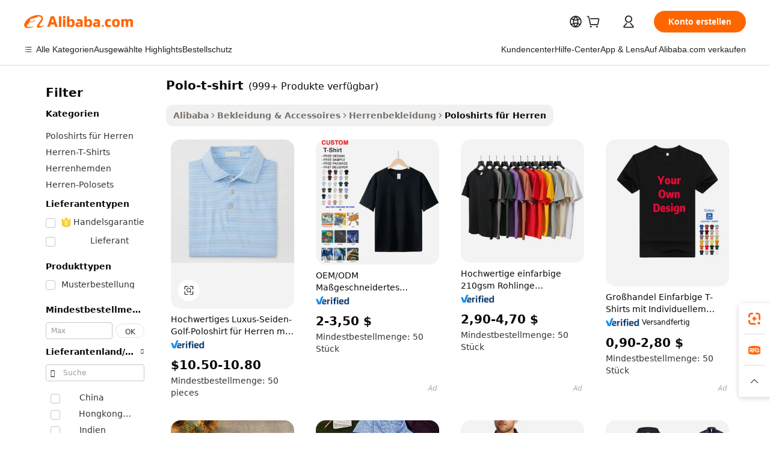

--- FILE ---
content_type: text/html;charset=UTF-8
request_url: https://german.alibaba.com/g/polo-t--shirt.html
body_size: 193950
content:

<!-- screen_content -->

    <!-- tangram:5410 begin-->
    <!-- tangram:529998 begin-->
    
<!DOCTYPE html>
<html lang="de" dir="ltr">
  <head>
        <script>
      window.__BB = {
        scene: window.__bb_scene || 'traffic-free-goods'
      };
      window.__BB.BB_CWV_IGNORE = {
          lcp_element: ['#icbu-buyer-pc-top-banner'],
          lcp_url: [],
        };
      window._timing = {}
      window._timing.first_start = Date.now();
      window.needLoginInspiration = Boolean(false);
      // 变量用于标记页面首次可见时间
      let firstVisibleTime = null;
      if (typeof document.hidden !== 'undefined') {
        // 页面首次加载时直接统计
        if (!document.hidden) {
          firstVisibleTime = Date.now();
          window.__BB_timex = 1
        } else {
          // 页面不可见时监听 visibilitychange 事件
          document.addEventListener('visibilitychange', () => {
            if (!document.hidden) {
              firstVisibleTime = Date.now();
              window.__BB_timex = firstVisibleTime - window.performance.timing.navigationStart
              window.__BB.firstVisibleTime = window.__BB_timex
              console.log("Page became visible after "+ window.__BB_timex + " ms");
            }
          }, { once: true });  // 确保只触发一次
        }
      } else {
        console.warn('Page Visibility API is not supported in this browser.');
      }
    </script>
        <meta name="data-spm" content="a2700">
        <meta name="aplus-xplug" content="NONE">
        <meta name="aplus-icbu-disable-umid" content="1">
        <meta name="google-translate-customization" content="9de59014edaf3b99-22e1cf3b5ca21786-g00bb439a5e9e5f8f-f">
    <meta name="yandex-verification" content="25a76ba8e4443bb3" />
    <meta name="msvalidate.01" content="E3FBF0E89B724C30844BF17C59608E8F" />
    <meta name="viewport" content="width=device-width, initial-scale=1.0, maximum-scale=5.0, user-scalable=yes">
        <link rel="preconnect" href="https://s.alicdn.com/" crossorigin>
    <link rel="dns-prefetch" href="https://s.alicdn.com">
                        <link rel="preload" href="https://s.alicdn.com/@g/alilog/??aplus_plugin_icbufront/index.js,mlog/aplus_v2.js" as="script">
        <link rel="preload" href="https://s.alicdn.com/@img/imgextra/i2/O1CN0153JdbU26g4bILVOyC_!!6000000007690-2-tps-418-58.png" as="image">
        <script>
            window.__APLUS_ABRATE__ = {
        perf_group: 'base64cached',
        scene: "traffic-free-goods",
      };
    </script>
    <meta name="aplus-mmstat-timeout" content="15000">
        <meta content="text/html; charset=utf-8" http-equiv="Content-Type">
          <title>Polo-T-Shirt_2 – hochwertige, anpassbare Herrenhemden</title>
      <meta name="keywords" content="polo shirts,men's polo shirts,polo t-shirt for men">
      <meta name="description" content="Kaufen Sie hochwertige Polo-T-Shirts_2 für Herren und Kinder. Finden Sie langlebige, stilvolle und anpassbare Optionen von vertrauenswürdigen Lieferanten. Perfekt für Sport und Freizeit.">
            <meta name="pagetiming-rate" content="9">
      <meta name="pagetiming-resource-rate" content="4">
                    <link rel="canonical" href="https://german.alibaba.com/g/polo-t-shirt.html">
                              <link rel="alternate" hreflang="fr" href="https://french.alibaba.com/g/polo-t-shirt.html">
                  <link rel="alternate" hreflang="de" href="https://german.alibaba.com/g/polo-t-shirt.html">
                  <link rel="alternate" hreflang="pt" href="https://portuguese.alibaba.com/g/polo-t-shirt.html">
                  <link rel="alternate" hreflang="it" href="https://italian.alibaba.com/g/polo-t-shirt.html">
                  <link rel="alternate" hreflang="es" href="https://spanish.alibaba.com/g/polo-t-shirt.html">
                  <link rel="alternate" hreflang="ru" href="https://russian.alibaba.com/g/polo-t-shirt.html">
                  <link rel="alternate" hreflang="ko" href="https://korean.alibaba.com/g/polo-t-shirt.html">
                  <link rel="alternate" hreflang="ar" href="https://arabic.alibaba.com/g/polo-t-shirt.html">
                  <link rel="alternate" hreflang="ja" href="https://japanese.alibaba.com/g/polo-t-shirt.html">
                  <link rel="alternate" hreflang="tr" href="https://turkish.alibaba.com/g/polo-t-shirt.html">
                  <link rel="alternate" hreflang="th" href="https://thai.alibaba.com/g/polo-t-shirt.html">
                  <link rel="alternate" hreflang="vi" href="https://vietnamese.alibaba.com/g/polo-t-shirt.html">
                  <link rel="alternate" hreflang="nl" href="https://dutch.alibaba.com/g/polo-t-shirt.html">
                  <link rel="alternate" hreflang="he" href="https://hebrew.alibaba.com/g/polo-t-shirt.html">
                  <link rel="alternate" hreflang="id" href="https://indonesian.alibaba.com/g/polo-t-shirt.html">
                  <link rel="alternate" hreflang="hi" href="https://hindi.alibaba.com/g/polo-t-shirt.html">
                  <link rel="alternate" hreflang="en" href="https://www.alibaba.com/showroom/polo-t-shirt.html">
                  <link rel="alternate" hreflang="zh" href="https://chinese.alibaba.com/g/polo-t-shirt.html">
                  <link rel="alternate" hreflang="x-default" href="https://www.alibaba.com/showroom/polo-t-shirt.html">
                                        <script>
      // Aplus 配置自动打点
      var queue = window.goldlog_queue || (window.goldlog_queue = []);
      var tags = ["button", "a", "div", "span", "i", "svg", "input", "li", "tr"];
      queue.push(
        {
          action: 'goldlog.appendMetaInfo',
          arguments: [
            'aplus-auto-exp',
            [
              {
                logkey: '/sc.ug_msite.new_product_exp',
                cssSelector: '[data-spm-exp]',
                props: ["data-spm-exp"],
              },
              {
                logkey: '/sc.ug_pc.seolist_product_exp',
                cssSelector: '.traffic-card-gallery',
                props: ["data-spm-exp"],
              }
            ]
          ]
        }
      )
      queue.push({
        action: 'goldlog.setMetaInfo',
        arguments: ['aplus-auto-clk', JSON.stringify(tags.map(tag =>({
          "logkey": "/sc.ug_msite.new_product_clk",
          tag,
          "filter": "data-spm-clk",
          "props": ["data-spm-clk"]
        })))],
      });
    </script>
  </head>
  <div id="icbu-header"><div id="the-new-header" data-version="4.4.0" data-tnh-auto-exp="tnh-expose" data-scenes="search-products" style="position: relative;background-color: #fff;border-bottom: 1px solid #ddd;box-sizing: border-box; font-family:Inter,SF Pro Text,Roboto,Helvetica Neue,Helvetica,Tahoma,Arial,PingFang SC,Microsoft YaHei;"><div style="display: flex;align-items:center;height: 72px;min-width: 1200px;max-width: 1580px;margin: 0 auto;padding: 0 40px;box-sizing: border-box;"><img style="height: 29px; width: 209px;" src="https://s.alicdn.com/@img/imgextra/i2/O1CN0153JdbU26g4bILVOyC_!!6000000007690-2-tps-418-58.png" alt="" /></div><div style="min-width: 1200px;max-width: 1580px;margin: 0 auto;overflow: hidden;font-size: 14px;display: flex;justify-content: space-between;padding: 0 40px;box-sizing: border-box;"><div style="display: flex; align-items: center; justify-content: space-between"><div style="position: relative; height: 36px; padding: 0 28px 0 20px">All categories</div><div style="position: relative; height: 36px; padding-right: 28px">Featured selections</div><div style="position: relative; height: 36px">Trade Assurance</div></div><div style="display: flex; align-items: center; justify-content: space-between"><div style="position: relative; height: 36px; padding-right: 28px">Buyer Central</div><div style="position: relative; height: 36px; padding-right: 28px">Help Center</div><div style="position: relative; height: 36px; padding-right: 28px">Get the app</div><div style="position: relative; height: 36px">Become a supplier</div></div></div></div></div></div>
  <body data-spm="7724857" style="min-height: calc(100vh + 1px)"><script 
id="beacon-aplus"   
src="//s.alicdn.com/@g/alilog/??aplus_plugin_icbufront/index.js,mlog/aplus_v2.js"
exparams="aplus=async&userid=&aplus&ali_beacon_id=&ali_apache_id=&ali_apache_track=&ali_apache_tracktmp=&eagleeye_traceid=2101e0bc17689482093115228e12bb&ip=3%2e147%2e127%2e35&dmtrack_c={ali%5fresin%5ftrace%3dse%5frst%3dnull%7csp%5fviewtype%3dY%7cset%3d3%7cser%3d1007%7cpageId%3dfc7cb1a4a0b14e0a8ff034b2882f8d32%7cm%5fpageid%3dnull%7cpvmi%3d5a3811543f88434eadb1d59f957c4ca2%7csek%5fsepd%3dpolo%2dt%2dshirt%7csek%3dpolo%2bt%2dshirt%7cse%5fpn%3d1%7cp4pid%3d446327e5%2d5836%2d43c6%2db617%2dc3fad187e8ff%7csclkid%3dnull%7cforecast%5fpost%5fcate%3dnull%7cseo%5fnew%5fuser%5fflag%3dfalse%7ccategoryId%3d201152102%7cseo%5fsearch%5fmodel%5fupgrade%5fv2%3d2025070801%7cseo%5fmodule%5fcard%5f20240624%3d202406242%7clong%5ftext%5fgoogle%5ftranslate%5fv2%3d2407142%7cseo%5fcontent%5ftd%5fbottom%5ftext%5fupdate%5fkey%3d2025070801%7cseo%5fsearch%5fmodel%5fupgrade%5fv3%3d2025072201%7cseo%5fsearch%5fmodel%5fmulti%5fupgrade%5fv3%3d2025081101%7cdamo%5falt%5freplace%3dnull%7cwap%5fcross%3d2007659%7cwap%5fcs%5faction%3d2005494%7cAPP%5fVisitor%5fActive%3d26705%7cseo%5fshowroom%5fgoods%5fmix%3d2005244%7cseo%5fdefault%5fcached%5flong%5ftext%5ffrom%5fnew%5fkeyword%5fstep%3d2024122502%7cshowroom%5fgeneral%5ftemplate%3d2005292%7cshowroom%5freview%3d20230308%7cwap%5fcs%5ftext%3dnull%7cstructured%5fdata%3d2025052702%7cseo%5fmulti%5fstyle%5ftext%5fupdate%3d2511181%7cpc%5fnew%5fheader%3dnull%7cseo%5fmeta%5fcate%5ftemplate%5fv1%3d2025042401%7cseo%5fmeta%5ftd%5fsearch%5fkeyword%5fstep%5fv1%3d2025040999%7cshowroom%5fft%5flong%5ftext%5fbaks%3d80802%7cAPP%5fGrowing%5fBuyer%5fHigh%5fIntent%5fActive%3d25485%7cshowroom%5fpc%5fv2019%3d2104%7cAPP%5fProspecting%5fBuyer%3d26712%7ccache%5fcontrol%3dnull%7cAPP%5fChurned%5fCore%5fBuyer%3d25463%7cseo%5fdefault%5fcached%5flong%5ftext%5fstep%3d24110802%7camp%5flighthouse%5fscore%5fimage%3d19657%7cseo%5fft%5ftranslate%5fgemini%3d25012003%7cwap%5fnode%5fssr%3d2015725%7cdataphant%5fopen%3d27030%7clongtext%5fmulti%5fstyle%5fexpand%5frussian%3d2510141%7cseo%5flongtext%5fgoogle%5fdata%5fsection%3d25021702%7cindustry%5fpopular%5ffloor%3dnull%7cwap%5fad%5fgoods%5fproduct%5finterval%3dnull%7cseo%5fgoods%5fbootom%5fwholesale%5flink%3d2486162%7cseo%5fkeyword%5faatest%3d12%7cseo%5fmiddle%5fwholesale%5flink%3dnull%7cft%5flong%5ftext%5fenpand%5fstep2%3d121602%7cseo%5fft%5flongtext%5fexpand%5fstep3%3d25012102%7cseo%5fwap%5fheadercard%3d2006288%7cAPP%5fChurned%5fInactive%5fVisitor%3d25497%7cAPP%5fGrowing%5fBuyer%5fHigh%5fIntent%5fInactive%3d25482%7cseo%5fmeta%5ftd%5fmulti%5fkey%3d2025061801%7ctop%5frecommend%5f20250120%3d202501201%7clongtext%5fmulti%5fstyle%5fexpand%5ffrench%5fcopy%3d25091802%7clongtext%5fmulti%5fstyle%5fexpand%5ffrench%5fcopy%5fcopy%3d25092502%7clong%5ftext%5fpaa%3d220901%7cseo%5ffloor%5fexp%3dnull%7cseo%5fshowroom%5falgo%5flink%3d17764%7cseo%5fmeta%5ftd%5faib%5fgeneral%5fkey%3d2025091901%7ccountry%5findustry%3d202311033%7cshowroom%5fft%5flong%5ftext%5fenpand%5fstep1%3d101102%7cseo%5fshowroom%5fnorel%3dnull%7cplp%5fstyle%5f25%5fpc%3d202505222%7cseo%5fggs%5flayer%3d10011%7cquery%5fmutil%5flang%5ftranslate%3d2025060300%7cAPP%5fChurned%5fBuyer%3d25468%7cstream%5frender%5fperf%5fopt%3d2309181%7cwap%5fgoods%3d2007383%7cseo%5fshowroom%5fsimilar%5f20240614%3d202406142%7cchinese%5fopen%3d6307%7cquery%5fgpt%5ftranslate%3d20240820%7cad%5fproduct%5finterval%3dnull%7camp%5fto%5fpwa%3d2007359%7cplp%5faib%5fmulti%5fai%5fmeta%3d20250401%7cwap%5fsupplier%5fcontent%3dnull%7cpc%5ffree%5frefactoring%3d20220315%7cAPP%5fGrowing%5fBuyer%5fInactive%3d25476%7csso%5foem%5ffloor%3dnull%7cseo%5fpc%5fnew%5fview%5f20240807%3d202408072%7cseo%5fbottom%5ftext%5fentity%5fkey%5fcopy%3d2025062400%7cstream%5frender%3d433763%7cseo%5fmodule%5fcard%5f20240424%3d202404241%7cseo%5ftitle%5freplace%5f20191226%3d5841%7clongtext%5fmulti%5fstyle%5fexpand%3d25090802%7cgoogleweblight%3d6516%7clighthouse%5fbase64%3d2005760%7cAPP%5fProspecting%5fBuyer%5fActive%3d26717%7cad%5fgoods%5fproduct%5finterval%3dnull%7cseo%5fbottom%5fdeep%5fextend%5fkw%5fkey%3d2025071101%7clongtext%5fmulti%5fstyle%5fexpand%5fturkish%3d25102802%7cilink%5fuv%3d20240911%7cwap%5flist%5fwakeup%3d2005832%7ctpp%5fcrosslink%5fpc%3d20205311%7cseo%5ftop%5fbooth%3d18501%7cAPP%5fGrowing%5fBuyer%5fLess%5fActive%3d25472%7cseo%5fsearch%5fmodel%5fupgrade%5frank%3d2025092401%7cgoodslayer%3d7977%7cft%5flong%5ftext%5ftranslate%5fexpand%5fstep1%3d24110802%7cseo%5fheaderstyle%5ftraffic%5fkey%5fv1%3d2025072100%7ccrosslink%5fswitch%3d2008141%7cp4p%5foutline%3d20240328%7cseo%5fmeta%5ftd%5faib%5fv2%5fkey%3d2025091801%7crts%5fmulti%3d2008404%7cseo%5fad%5foptimization%5fkey%5fv2%3d2025072301%7cAPP%5fVisitor%5fLess%5fActive%3d26696%7cplp%5fstyle%5f25%3d202505192%7ccdn%5fvm%3d2007368%7cwap%5fad%5fproduct%5finterval%3dnull%7cseo%5fsearch%5fmodel%5fmulti%5fupgrade%5frank%3d2025092401%7cpc%5fcard%5fshare%3d2025081201%7cAPP%5fGrowing%5fBuyer%5fHigh%5fIntent%5fLess%5fActive%3d25480%7cgoods%5ftitle%5fsubstitute%3d9617%7cwap%5fscreen%5fexp%3d2025081400%7creact%5fheader%5ftest%3d202502182%7cpc%5fcs%5fcolor%3dnull%7cshowroom%5fft%5flong%5ftext%5ftest%3d72502%7cone%5ftap%5flogin%5fABTest%3d202308153%7cseo%5fhyh%5fshow%5ftags%3d9867%7cplp%5fstructured%5fdata%3d2508182%7cguide%5fdelete%3d2008526%7cseo%5findustry%5ftemplate%3dnull%7cseo%5fmeta%5ftd%5fmulti%5fes%5fkey%3d2025073101%7cseo%5fshowroom%5fdata%5fmix%3d19888%7csso%5ftop%5franking%5ffloor%3d20031%7cseo%5ftd%5fdeep%5fupgrade%5fkey%5fv3%3d2025081101%7cwap%5fue%5fone%3d2025111401%7cshowroom%5fto%5frts%5flink%3d2008480%7ccountrysearch%5ftest%3dnull%7cshowroom%5flist%5fnew%5farrival%3d2811002%7cchannel%5famp%5fto%5fpwa%3dnull%7cseo%5fmulti%5fstyles%5flong%5ftext%3d2503172%7cseo%5fmeta%5ftext%5fmutli%5fcate%5ftemplate%5fv1%3d2025080801%7cseo%5fdefault%5fcached%5fmutil%5flong%5ftext%5fstep%3d24110436%7cseo%5faction%5fpoint%5ftype%3d22823%7cseo%5faib%5ftd%5flaunch%5f20240828%5fcopy%3d202408282%7cseo%5fshowroom%5fwholesale%5flink%3dnull%7cseo%5fperf%5fimprove%3d2023999%7cseo%5fwap%5flist%5fbounce%5f01%3d2063%7cseo%5fwap%5flist%5fbounce%5f02%3d2128%7cAPP%5fGrowing%5fBuyer%5fActive%3d25492%7cvideolayer%3dnull%7cvideo%5fplay%3d2006036%7cAPP%5fChurned%5fMember%5fInactive%3d25501%7cseo%5fgoogle%5fnew%5fstruct%3d438326%7cicbu%5falgo%5fp4p%5fseo%5fad%3d2025072301%7ctpp%5ftrace%3dseoKeyword%2dseoKeyword%5fv3%2dproduct%2dPRODUCT%5fFAIL}&pageid=03937f232101ef531768948209&hn=ensearchweb033001239083%2erg%2dus%2deast%2eus44&asid=AQAAAADxAXBp01LoFwAAAAAcx5IbV6DazQ==&treq=&tres=" async>
</script>
            <style>body{background-color:white;}.no-scrollbar.il-sticky.il-top-0.il-max-h-\[100vh\].il-w-\[200px\].il-flex-shrink-0.il-flex-grow-0.il-overflow-y-scroll{background-color:#FFF;padding-left:12px}</style>
                    <!-- tangram:530006 begin-->
<!--  -->
 <style>
   @keyframes il-spin {
     to {
       transform: rotate(360deg);
     }
   }
   @keyframes il-pulse {
     50% {
       opacity: 0.5;
     }
   }
   .traffic-card-gallery {display: flex;position: relative;flex-direction: column;justify-content: flex-start;border-radius: 0.5rem;background-color: #fff;padding: 0.5rem 0.5rem 1rem;overflow: hidden;font-size: 0.75rem;line-height: 1rem;}
   .traffic-card-list {display: flex;position: relative;flex-direction: row;justify-content: flex-start;border-bottom-width: 1px;background-color: #fff;padding: 1rem;height: 292px;overflow: hidden;font-size: 0.75rem;line-height: 1rem;}
   .product-price {
     b {
       font-size: 22px;
     }
   }
   .skel-loading {
       animation: il-pulse 2s cubic-bezier(0.4, 0, 0.6, 1) infinite;background-color: hsl(60, 4.8%, 95.9%);
   }
 </style>
<div id="first-cached-card">
  <div style="box-sizing:border-box;display: flex;position: absolute;left: 0;right: 0;margin: 0 auto;z-index: 1;min-width: 1200px;max-width: 1580px;padding: 0.75rem 3.25rem 0;pointer-events: none;">
    <!--页面左侧区域-->
    <div style="width: 200px;padding-top: 1rem;padding-left:12px; background-color: #fff;border-radius: 0.25rem">
      <div class="skel-loading" style="height: 1.5rem;width: 50%;border-radius: 0.25rem;"></div>
      <div style="margin-top: 1rem;margin-bottom: 1rem;">
        <div class="skel-loading" style="height: 1rem;width: calc(100% * 5 / 6);"></div>
        <div
          class="skel-loading"
          style="margin-top: 1rem;height: 1rem;width: calc(100% * 8 / 12);"
        ></div>
        <div class="skel-loading" style="margin-top: 1rem;height: 1rem;width: 75%;"></div>
        <div
          class="skel-loading"
          style="margin-top: 1rem;height: 1rem;width: calc(100% * 7 / 12);"
        ></div>
      </div>
      <div class="skel-loading" style="height: 1.5rem;width: 50%;border-radius: 0.25rem;"></div>
      <div style="margin-top: 1rem;margin-bottom: 1rem;">
        <div class="skel-loading" style="height: 1rem;width: calc(100% * 5 / 6);"></div>
        <div
          class="skel-loading"
          style="margin-top: 1rem;height: 1rem;width: calc(100% * 8 / 12);"
        ></div>
        <div class="skel-loading" style="margin-top: 1rem;height: 1rem;width: 75%;"></div>
        <div
          class="skel-loading"
          style="margin-top: 1rem;height: 1rem;width: calc(100% * 7 / 12);"
        ></div>
      </div>
      <div class="skel-loading" style="height: 1.5rem;width: 50%;border-radius: 0.25rem;"></div>
      <div style="margin-top: 1rem;margin-bottom: 1rem;">
        <div class="skel-loading" style="height: 1rem;width: calc(100% * 5 / 6);"></div>
        <div
          class="skel-loading"
          style="margin-top: 1rem;height: 1rem;width: calc(100% * 8 / 12);"
        ></div>
        <div class="skel-loading" style="margin-top: 1rem;height: 1rem;width: 75%;"></div>
        <div
          class="skel-loading"
          style="margin-top: 1rem;height: 1rem;width: calc(100% * 7 / 12);"
        ></div>
      </div>
      <div class="skel-loading" style="height: 1.5rem;width: 50%;border-radius: 0.25rem;"></div>
      <div style="margin-top: 1rem;margin-bottom: 1rem;">
        <div class="skel-loading" style="height: 1rem;width: calc(100% * 5 / 6);"></div>
        <div
          class="skel-loading"
          style="margin-top: 1rem;height: 1rem;width: calc(100% * 8 / 12);"
        ></div>
        <div class="skel-loading" style="margin-top: 1rem;height: 1rem;width: 75%;"></div>
        <div
          class="skel-loading"
          style="margin-top: 1rem;height: 1rem;width: calc(100% * 7 / 12);"
        ></div>
      </div>
      <div class="skel-loading" style="height: 1.5rem;width: 50%;border-radius: 0.25rem;"></div>
      <div style="margin-top: 1rem;margin-bottom: 1rem;">
        <div class="skel-loading" style="height: 1rem;width: calc(100% * 5 / 6);"></div>
        <div
          class="skel-loading"
          style="margin-top: 1rem;height: 1rem;width: calc(100% * 8 / 12);"
        ></div>
        <div class="skel-loading" style="margin-top: 1rem;height: 1rem;width: 75%;"></div>
        <div
          class="skel-loading"
          style="margin-top: 1rem;height: 1rem;width: calc(100% * 7 / 12);"
        ></div>
      </div>
      <div class="skel-loading" style="height: 1.5rem;width: 50%;border-radius: 0.25rem;"></div>
      <div style="margin-top: 1rem;margin-bottom: 1rem;">
        <div class="skel-loading" style="height: 1rem;width: calc(100% * 5 / 6);"></div>
        <div
          class="skel-loading"
          style="margin-top: 1rem;height: 1rem;width: calc(100% * 8 / 12);"
        ></div>
        <div class="skel-loading" style="margin-top: 1rem;height: 1rem;width: 75%;"></div>
        <div
          class="skel-loading"
          style="margin-top: 1rem;height: 1rem;width: calc(100% * 7 / 12);"
        ></div>
      </div>
    </div>
    <!--页面主体区域-->
    <div style="flex: 1 1 0%; overflow: hidden;padding: 0.5rem 0.5rem 0.5rem 1.5rem">
      <div style="height: 1.25rem;margin-bottom: 1rem;"></div>
      <!-- keywords -->
      <div style="margin-bottom: 1rem;height: 1.75rem;font-weight: 700;font-size: 1.25rem;line-height: 1.75rem;"></div>
      <!-- longtext -->
            <div style="width: calc(25% - 0.9rem);pointer-events: auto">
        <div class="traffic-card-gallery">
          <!-- ProductImage -->
          <a href="//www.alibaba.com/product-detail/Custom-logo-High-Quality-Luxury-Striped_1600628117372.html?from=SEO" target="_blank" style="position: relative;margin-bottom: 0.5rem;aspect-ratio: 1;overflow: hidden;border-radius: 0.5rem;">
            <div style="display: flex; overflow: hidden">
              <div style="position: relative;margin: 0;width: 100%;min-width: 0;flex-shrink: 0;flex-grow: 0;flex-basis: 100%;padding: 0;">
                <img style="position: relative; aspect-ratio: 1; width: 100%" src="[data-uri]" loading="eager" />
                <div style="position: absolute;left: 0;bottom: 0;right: 0;top: 0;background-color: #000;opacity: 0.05;"></div>
              </div>
            </div>
          </a>
          <div style="display: flex;flex: 1 1 0%;flex-direction: column;justify-content: space-between;">
            <div>
              <a class="skel-loading" style="margin-top: 0.5rem;display:inline-block;width:100%;height:1rem;" href="//www.alibaba.com/product-detail/Custom-logo-High-Quality-Luxury-Striped_1600628117372.html" target="_blank"></a>
              <a class="skel-loading" style="margin-top: 0.125rem;display:inline-block;width:100%;height:1rem;" href="//www.alibaba.com/product-detail/Custom-logo-High-Quality-Luxury-Striped_1600628117372.html" target="_blank"></a>
              <div class="skel-loading" style="margin-top: 0.25rem;height:1.625rem;width:75%"></div>
              <div class="skel-loading" style="margin-top: 0.5rem;height: 1rem;width:50%"></div>
              <div class="skel-loading" style="margin-top:0.25rem;height:1rem;width:25%"></div>
            </div>
          </div>

        </div>
      </div>

    </div>
  </div>
</div>
<!-- tangram:530006 end-->
            <style>.component-left-filter-callback{display:flex;position:relative;margin-top:10px;height:1200px}.component-left-filter-callback img{width:200px}.component-left-filter-callback i{position:absolute;top:5%;left:50%}.related-search-wrapper{padding:.5rem;--tw-bg-opacity: 1;background-color:#fff;background-color:rgba(255,255,255,var(--tw-bg-opacity, 1));border-width:1px;border-color:var(--input)}.related-search-wrapper .related-search-box{margin:12px 16px}.related-search-wrapper .related-search-box .related-search-title{display:inline;float:start;color:#666;word-wrap:break-word;margin-right:12px;width:13%}.related-search-wrapper .related-search-box .related-search-content{display:flex;flex-wrap:wrap}.related-search-wrapper .related-search-box .related-search-content .related-search-link{margin-right:12px;width:23%;overflow:hidden;color:#666;text-overflow:ellipsis;white-space:nowrap}.product-title img{margin-right:.5rem;display:inline-block;height:1rem;vertical-align:sub}.product-price b{font-size:22px}.similar-icon{position:absolute;bottom:12px;z-index:2;right:12px}.rfq-card{display:inline-block;position:relative;box-sizing:border-box;margin-bottom:36px}.rfq-card .rfq-card-content{display:flex;position:relative;flex-direction:column;align-items:flex-start;background-size:cover;background-color:#fff;padding:12px;width:100%;height:100%}.rfq-card .rfq-card-content .rfq-card-icon{margin-top:50px}.rfq-card .rfq-card-content .rfq-card-icon img{width:45px}.rfq-card .rfq-card-content .rfq-card-top-title{margin-top:14px;color:#222;font-weight:400;font-size:16px}.rfq-card .rfq-card-content .rfq-card-title{margin-top:24px;color:#333;font-weight:800;font-size:20px}.rfq-card .rfq-card-content .rfq-card-input-box{margin-top:24px;width:100%}.rfq-card .rfq-card-content .rfq-card-input-box textarea{box-sizing:border-box;border:1px solid #ddd;border-radius:4px;background-color:#fff;padding:9px 12px;width:100%;height:88px;resize:none;color:#666;font-weight:400;font-size:13px;font-family:inherit}.rfq-card .rfq-card-content .rfq-card-button{margin-top:24px;border:1px solid #666;border-radius:16px;background-color:#fff;width:67%;color:#000;font-weight:700;font-size:14px;line-height:30px;text-align:center}[data-modulename^=ProductList-] div{contain-intrinsic-size:auto 500px}.traffic-card-gallery:hover{--tw-shadow: 0px 2px 6px 2px rgba(0,0,0,.12157);--tw-shadow-colored: 0px 2px 6px 2px var(--tw-shadow-color);box-shadow:0 0 #0000,0 0 #0000,0 2px 6px 2px #0000001f;box-shadow:var(--tw-ring-offset-shadow, 0 0 rgba(0,0,0,0)),var(--tw-ring-shadow, 0 0 rgba(0,0,0,0)),var(--tw-shadow);z-index:10}.traffic-card-gallery{position:relative;display:flex;flex-direction:column;justify-content:flex-start;overflow:hidden;border-radius:.75rem;--tw-bg-opacity: 1;background-color:#fff;background-color:rgba(255,255,255,var(--tw-bg-opacity, 1));padding:.5rem;font-size:.75rem;line-height:1rem}.traffic-card-list{position:relative;display:flex;height:292px;flex-direction:row;justify-content:flex-start;overflow:hidden;border-bottom-width:1px;--tw-bg-opacity: 1;background-color:#fff;background-color:rgba(255,255,255,var(--tw-bg-opacity, 1));padding:1rem;font-size:.75rem;line-height:1rem}.traffic-card-g-industry:hover{--tw-shadow: 0 0 10px rgba(0,0,0,.1);--tw-shadow-colored: 0 0 10px var(--tw-shadow-color);box-shadow:0 0 #0000,0 0 #0000,0 0 10px #0000001a;box-shadow:var(--tw-ring-offset-shadow, 0 0 rgba(0,0,0,0)),var(--tw-ring-shadow, 0 0 rgba(0,0,0,0)),var(--tw-shadow)}.traffic-card-g-industry{position:relative;border-radius:var(--radius);--tw-bg-opacity: 1;background-color:#fff;background-color:rgba(255,255,255,var(--tw-bg-opacity, 1));padding:1.25rem .75rem .75rem;font-size:.875rem;line-height:1.25rem}.module-filter-section-wrapper{max-height:none!important;overflow-x:hidden}*,:before,:after{--tw-border-spacing-x: 0;--tw-border-spacing-y: 0;--tw-translate-x: 0;--tw-translate-y: 0;--tw-rotate: 0;--tw-skew-x: 0;--tw-skew-y: 0;--tw-scale-x: 1;--tw-scale-y: 1;--tw-pan-x: ;--tw-pan-y: ;--tw-pinch-zoom: ;--tw-scroll-snap-strictness: proximity;--tw-gradient-from-position: ;--tw-gradient-via-position: ;--tw-gradient-to-position: ;--tw-ordinal: ;--tw-slashed-zero: ;--tw-numeric-figure: ;--tw-numeric-spacing: ;--tw-numeric-fraction: ;--tw-ring-inset: ;--tw-ring-offset-width: 0px;--tw-ring-offset-color: #fff;--tw-ring-color: rgba(59, 130, 246, .5);--tw-ring-offset-shadow: 0 0 rgba(0,0,0,0);--tw-ring-shadow: 0 0 rgba(0,0,0,0);--tw-shadow: 0 0 rgba(0,0,0,0);--tw-shadow-colored: 0 0 rgba(0,0,0,0);--tw-blur: ;--tw-brightness: ;--tw-contrast: ;--tw-grayscale: ;--tw-hue-rotate: ;--tw-invert: ;--tw-saturate: ;--tw-sepia: ;--tw-drop-shadow: ;--tw-backdrop-blur: ;--tw-backdrop-brightness: ;--tw-backdrop-contrast: ;--tw-backdrop-grayscale: ;--tw-backdrop-hue-rotate: ;--tw-backdrop-invert: ;--tw-backdrop-opacity: ;--tw-backdrop-saturate: ;--tw-backdrop-sepia: ;--tw-contain-size: ;--tw-contain-layout: ;--tw-contain-paint: ;--tw-contain-style: }::backdrop{--tw-border-spacing-x: 0;--tw-border-spacing-y: 0;--tw-translate-x: 0;--tw-translate-y: 0;--tw-rotate: 0;--tw-skew-x: 0;--tw-skew-y: 0;--tw-scale-x: 1;--tw-scale-y: 1;--tw-pan-x: ;--tw-pan-y: ;--tw-pinch-zoom: ;--tw-scroll-snap-strictness: proximity;--tw-gradient-from-position: ;--tw-gradient-via-position: ;--tw-gradient-to-position: ;--tw-ordinal: ;--tw-slashed-zero: ;--tw-numeric-figure: ;--tw-numeric-spacing: ;--tw-numeric-fraction: ;--tw-ring-inset: ;--tw-ring-offset-width: 0px;--tw-ring-offset-color: #fff;--tw-ring-color: rgba(59, 130, 246, .5);--tw-ring-offset-shadow: 0 0 rgba(0,0,0,0);--tw-ring-shadow: 0 0 rgba(0,0,0,0);--tw-shadow: 0 0 rgba(0,0,0,0);--tw-shadow-colored: 0 0 rgba(0,0,0,0);--tw-blur: ;--tw-brightness: ;--tw-contrast: ;--tw-grayscale: ;--tw-hue-rotate: ;--tw-invert: ;--tw-saturate: ;--tw-sepia: ;--tw-drop-shadow: ;--tw-backdrop-blur: ;--tw-backdrop-brightness: ;--tw-backdrop-contrast: ;--tw-backdrop-grayscale: ;--tw-backdrop-hue-rotate: ;--tw-backdrop-invert: ;--tw-backdrop-opacity: ;--tw-backdrop-saturate: ;--tw-backdrop-sepia: ;--tw-contain-size: ;--tw-contain-layout: ;--tw-contain-paint: ;--tw-contain-style: }*,:before,:after{box-sizing:border-box;border-width:0;border-style:solid;border-color:#e5e7eb}:before,:after{--tw-content: ""}html,:host{line-height:1.5;-webkit-text-size-adjust:100%;-moz-tab-size:4;-o-tab-size:4;tab-size:4;font-family:ui-sans-serif,system-ui,-apple-system,Segoe UI,Roboto,Ubuntu,Cantarell,Noto Sans,sans-serif,"Apple Color Emoji","Segoe UI Emoji",Segoe UI Symbol,"Noto Color Emoji";font-feature-settings:normal;font-variation-settings:normal;-webkit-tap-highlight-color:transparent}body{margin:0;line-height:inherit}hr{height:0;color:inherit;border-top-width:1px}abbr:where([title]){text-decoration:underline;-webkit-text-decoration:underline dotted;text-decoration:underline dotted}h1,h2,h3,h4,h5,h6{font-size:inherit;font-weight:inherit}a{color:inherit;text-decoration:inherit}b,strong{font-weight:bolder}code,kbd,samp,pre{font-family:ui-monospace,SFMono-Regular,Menlo,Monaco,Consolas,Liberation Mono,Courier New,monospace;font-feature-settings:normal;font-variation-settings:normal;font-size:1em}small{font-size:80%}sub,sup{font-size:75%;line-height:0;position:relative;vertical-align:baseline}sub{bottom:-.25em}sup{top:-.5em}table{text-indent:0;border-color:inherit;border-collapse:collapse}button,input,optgroup,select,textarea{font-family:inherit;font-feature-settings:inherit;font-variation-settings:inherit;font-size:100%;font-weight:inherit;line-height:inherit;letter-spacing:inherit;color:inherit;margin:0;padding:0}button,select{text-transform:none}button,input:where([type=button]),input:where([type=reset]),input:where([type=submit]){-webkit-appearance:button;background-color:transparent;background-image:none}:-moz-focusring{outline:auto}:-moz-ui-invalid{box-shadow:none}progress{vertical-align:baseline}::-webkit-inner-spin-button,::-webkit-outer-spin-button{height:auto}[type=search]{-webkit-appearance:textfield;outline-offset:-2px}::-webkit-search-decoration{-webkit-appearance:none}::-webkit-file-upload-button{-webkit-appearance:button;font:inherit}summary{display:list-item}blockquote,dl,dd,h1,h2,h3,h4,h5,h6,hr,figure,p,pre{margin:0}fieldset{margin:0;padding:0}legend{padding:0}ol,ul,menu{list-style:none;margin:0;padding:0}dialog{padding:0}textarea{resize:vertical}input::-moz-placeholder,textarea::-moz-placeholder{opacity:1;color:#9ca3af}input::placeholder,textarea::placeholder{opacity:1;color:#9ca3af}button,[role=button]{cursor:pointer}:disabled{cursor:default}img,svg,video,canvas,audio,iframe,embed,object{display:block;vertical-align:middle}img,video{max-width:100%;height:auto}[hidden]:where(:not([hidden=until-found])){display:none}:root{--background: hsl(0, 0%, 100%);--foreground: hsl(20, 14.3%, 4.1%);--card: hsl(0, 0%, 100%);--card-foreground: hsl(20, 14.3%, 4.1%);--popover: hsl(0, 0%, 100%);--popover-foreground: hsl(20, 14.3%, 4.1%);--primary: hsl(24, 100%, 50%);--primary-foreground: hsl(60, 9.1%, 97.8%);--secondary: hsl(60, 4.8%, 95.9%);--secondary-foreground: #333;--muted: hsl(60, 4.8%, 95.9%);--muted-foreground: hsl(25, 5.3%, 44.7%);--accent: hsl(60, 4.8%, 95.9%);--accent-foreground: hsl(24, 9.8%, 10%);--destructive: hsl(0, 84.2%, 60.2%);--destructive-foreground: hsl(60, 9.1%, 97.8%);--border: hsl(20, 5.9%, 90%);--input: hsl(20, 5.9%, 90%);--ring: hsl(24.6, 95%, 53.1%);--radius: 1rem}.dark{--background: hsl(20, 14.3%, 4.1%);--foreground: hsl(60, 9.1%, 97.8%);--card: hsl(20, 14.3%, 4.1%);--card-foreground: hsl(60, 9.1%, 97.8%);--popover: hsl(20, 14.3%, 4.1%);--popover-foreground: hsl(60, 9.1%, 97.8%);--primary: hsl(20.5, 90.2%, 48.2%);--primary-foreground: hsl(60, 9.1%, 97.8%);--secondary: hsl(12, 6.5%, 15.1%);--secondary-foreground: hsl(60, 9.1%, 97.8%);--muted: hsl(12, 6.5%, 15.1%);--muted-foreground: hsl(24, 5.4%, 63.9%);--accent: hsl(12, 6.5%, 15.1%);--accent-foreground: hsl(60, 9.1%, 97.8%);--destructive: hsl(0, 72.2%, 50.6%);--destructive-foreground: hsl(60, 9.1%, 97.8%);--border: hsl(12, 6.5%, 15.1%);--input: hsl(12, 6.5%, 15.1%);--ring: hsl(20.5, 90.2%, 48.2%)}*{border-color:#e7e5e4;border-color:var(--border)}body{background-color:#fff;background-color:var(--background);color:#0c0a09;color:var(--foreground)}.il-sr-only{position:absolute;width:1px;height:1px;padding:0;margin:-1px;overflow:hidden;clip:rect(0,0,0,0);white-space:nowrap;border-width:0}.il-invisible{visibility:hidden}.il-fixed{position:fixed}.il-absolute{position:absolute}.il-relative{position:relative}.il-sticky{position:sticky}.il-inset-0{inset:0}.il--bottom-12{bottom:-3rem}.il--top-12{top:-3rem}.il-bottom-0{bottom:0}.il-bottom-2{bottom:.5rem}.il-bottom-3{bottom:.75rem}.il-bottom-4{bottom:1rem}.il-end-0{right:0}.il-end-2{right:.5rem}.il-end-3{right:.75rem}.il-end-4{right:1rem}.il-left-0{left:0}.il-left-3{left:.75rem}.il-right-0{right:0}.il-right-2{right:.5rem}.il-right-3{right:.75rem}.il-start-0{left:0}.il-start-1\/2{left:50%}.il-start-2{left:.5rem}.il-start-3{left:.75rem}.il-start-\[50\%\]{left:50%}.il-top-0{top:0}.il-top-1\/2{top:50%}.il-top-16{top:4rem}.il-top-4{top:1rem}.il-top-\[50\%\]{top:50%}.il-z-10{z-index:10}.il-z-50{z-index:50}.il-z-\[9999\]{z-index:9999}.il-col-span-4{grid-column:span 4 / span 4}.il-m-0{margin:0}.il-m-3{margin:.75rem}.il-m-auto{margin:auto}.il-mx-auto{margin-left:auto;margin-right:auto}.il-my-3{margin-top:.75rem;margin-bottom:.75rem}.il-my-5{margin-top:1.25rem;margin-bottom:1.25rem}.il-my-auto{margin-top:auto;margin-bottom:auto}.\!il-mb-4{margin-bottom:1rem!important}.il--mt-4{margin-top:-1rem}.il-mb-0{margin-bottom:0}.il-mb-1{margin-bottom:.25rem}.il-mb-2{margin-bottom:.5rem}.il-mb-3{margin-bottom:.75rem}.il-mb-4{margin-bottom:1rem}.il-mb-5{margin-bottom:1.25rem}.il-mb-6{margin-bottom:1.5rem}.il-mb-8{margin-bottom:2rem}.il-mb-\[-0\.75rem\]{margin-bottom:-.75rem}.il-mb-\[0\.125rem\]{margin-bottom:.125rem}.il-me-1{margin-right:.25rem}.il-me-2{margin-right:.5rem}.il-me-3{margin-right:.75rem}.il-me-auto{margin-right:auto}.il-mr-1{margin-right:.25rem}.il-mr-2{margin-right:.5rem}.il-ms-1{margin-left:.25rem}.il-ms-4{margin-left:1rem}.il-ms-5{margin-left:1.25rem}.il-ms-8{margin-left:2rem}.il-ms-\[\.375rem\]{margin-left:.375rem}.il-ms-auto{margin-left:auto}.il-mt-0{margin-top:0}.il-mt-0\.5{margin-top:.125rem}.il-mt-1{margin-top:.25rem}.il-mt-2{margin-top:.5rem}.il-mt-3{margin-top:.75rem}.il-mt-4{margin-top:1rem}.il-mt-6{margin-top:1.5rem}.il-line-clamp-1{overflow:hidden;display:-webkit-box;-webkit-box-orient:vertical;-webkit-line-clamp:1}.il-line-clamp-2{overflow:hidden;display:-webkit-box;-webkit-box-orient:vertical;-webkit-line-clamp:2}.il-line-clamp-6{overflow:hidden;display:-webkit-box;-webkit-box-orient:vertical;-webkit-line-clamp:6}.il-inline-block{display:inline-block}.il-inline{display:inline}.il-flex{display:flex}.il-inline-flex{display:inline-flex}.il-grid{display:grid}.il-aspect-square{aspect-ratio:1 / 1}.il-size-5{width:1.25rem;height:1.25rem}.il-h-1{height:.25rem}.il-h-10{height:2.5rem}.il-h-11{height:2.75rem}.il-h-20{height:5rem}.il-h-24{height:6rem}.il-h-3\.5{height:.875rem}.il-h-4{height:1rem}.il-h-40{height:10rem}.il-h-6{height:1.5rem}.il-h-8{height:2rem}.il-h-9{height:2.25rem}.il-h-\[150px\]{height:150px}.il-h-\[152px\]{height:152px}.il-h-\[18\.25rem\]{height:18.25rem}.il-h-\[292px\]{height:292px}.il-h-\[600px\]{height:600px}.il-h-auto{height:auto}.il-h-fit{height:-moz-fit-content;height:fit-content}.il-h-full{height:100%}.il-h-screen{height:100vh}.il-max-h-\[100vh\]{max-height:100vh}.il-w-1\/2{width:50%}.il-w-10{width:2.5rem}.il-w-10\/12{width:83.333333%}.il-w-4{width:1rem}.il-w-6{width:1.5rem}.il-w-64{width:16rem}.il-w-7\/12{width:58.333333%}.il-w-72{width:18rem}.il-w-8{width:2rem}.il-w-8\/12{width:66.666667%}.il-w-9{width:2.25rem}.il-w-9\/12{width:75%}.il-w-\[200px\]{width:200px}.il-w-\[84px\]{width:84px}.il-w-fit{width:-moz-fit-content;width:fit-content}.il-w-full{width:100%}.il-w-screen{width:100vw}.il-min-w-0{min-width:0px}.il-min-w-3{min-width:.75rem}.il-min-w-\[1200px\]{min-width:1200px}.il-max-w-\[1000px\]{max-width:1000px}.il-max-w-\[1580px\]{max-width:1580px}.il-max-w-full{max-width:100%}.il-max-w-lg{max-width:32rem}.il-flex-1{flex:1 1 0%}.il-flex-shrink-0,.il-shrink-0{flex-shrink:0}.il-flex-grow-0,.il-grow-0{flex-grow:0}.il-basis-24{flex-basis:6rem}.il-basis-full{flex-basis:100%}.il-origin-\[--radix-tooltip-content-transform-origin\]{transform-origin:var(--radix-tooltip-content-transform-origin)}.il--translate-x-1\/2{--tw-translate-x: -50%;transform:translate(-50%,var(--tw-translate-y)) rotate(var(--tw-rotate)) skew(var(--tw-skew-x)) skewY(var(--tw-skew-y)) scaleX(var(--tw-scale-x)) scaleY(var(--tw-scale-y));transform:translate(var(--tw-translate-x),var(--tw-translate-y)) rotate(var(--tw-rotate)) skew(var(--tw-skew-x)) skewY(var(--tw-skew-y)) scaleX(var(--tw-scale-x)) scaleY(var(--tw-scale-y))}.il--translate-y-1\/2{--tw-translate-y: -50%;transform:translate(var(--tw-translate-x),-50%) rotate(var(--tw-rotate)) skew(var(--tw-skew-x)) skewY(var(--tw-skew-y)) scaleX(var(--tw-scale-x)) scaleY(var(--tw-scale-y));transform:translate(var(--tw-translate-x),var(--tw-translate-y)) rotate(var(--tw-rotate)) skew(var(--tw-skew-x)) skewY(var(--tw-skew-y)) scaleX(var(--tw-scale-x)) scaleY(var(--tw-scale-y))}.il-translate-x-\[-50\%\]{--tw-translate-x: -50%;transform:translate(-50%,var(--tw-translate-y)) rotate(var(--tw-rotate)) skew(var(--tw-skew-x)) skewY(var(--tw-skew-y)) scaleX(var(--tw-scale-x)) scaleY(var(--tw-scale-y));transform:translate(var(--tw-translate-x),var(--tw-translate-y)) rotate(var(--tw-rotate)) skew(var(--tw-skew-x)) skewY(var(--tw-skew-y)) scaleX(var(--tw-scale-x)) scaleY(var(--tw-scale-y))}.il-translate-y-\[-50\%\]{--tw-translate-y: -50%;transform:translate(var(--tw-translate-x),-50%) rotate(var(--tw-rotate)) skew(var(--tw-skew-x)) skewY(var(--tw-skew-y)) scaleX(var(--tw-scale-x)) scaleY(var(--tw-scale-y));transform:translate(var(--tw-translate-x),var(--tw-translate-y)) rotate(var(--tw-rotate)) skew(var(--tw-skew-x)) skewY(var(--tw-skew-y)) scaleX(var(--tw-scale-x)) scaleY(var(--tw-scale-y))}.il-rotate-90{--tw-rotate: 90deg;transform:translate(var(--tw-translate-x),var(--tw-translate-y)) rotate(90deg) skew(var(--tw-skew-x)) skewY(var(--tw-skew-y)) scaleX(var(--tw-scale-x)) scaleY(var(--tw-scale-y));transform:translate(var(--tw-translate-x),var(--tw-translate-y)) rotate(var(--tw-rotate)) skew(var(--tw-skew-x)) skewY(var(--tw-skew-y)) scaleX(var(--tw-scale-x)) scaleY(var(--tw-scale-y))}@keyframes il-pulse{50%{opacity:.5}}.il-animate-pulse{animation:il-pulse 2s cubic-bezier(.4,0,.6,1) infinite}@keyframes il-spin{to{transform:rotate(360deg)}}.il-animate-spin{animation:il-spin 1s linear infinite}.il-cursor-pointer{cursor:pointer}.il-list-disc{list-style-type:disc}.il-grid-cols-2{grid-template-columns:repeat(2,minmax(0,1fr))}.il-grid-cols-4{grid-template-columns:repeat(4,minmax(0,1fr))}.il-flex-row{flex-direction:row}.il-flex-col{flex-direction:column}.il-flex-col-reverse{flex-direction:column-reverse}.il-flex-wrap{flex-wrap:wrap}.il-flex-nowrap{flex-wrap:nowrap}.il-items-start{align-items:flex-start}.il-items-center{align-items:center}.il-items-baseline{align-items:baseline}.il-justify-start{justify-content:flex-start}.il-justify-end{justify-content:flex-end}.il-justify-center{justify-content:center}.il-justify-between{justify-content:space-between}.il-gap-1{gap:.25rem}.il-gap-1\.5{gap:.375rem}.il-gap-10{gap:2.5rem}.il-gap-2{gap:.5rem}.il-gap-3{gap:.75rem}.il-gap-4{gap:1rem}.il-gap-8{gap:2rem}.il-gap-\[\.0938rem\]{gap:.0938rem}.il-gap-\[\.375rem\]{gap:.375rem}.il-gap-\[0\.125rem\]{gap:.125rem}.\!il-gap-x-5{-moz-column-gap:1.25rem!important;column-gap:1.25rem!important}.\!il-gap-y-5{row-gap:1.25rem!important}.il-space-y-1\.5>:not([hidden])~:not([hidden]){--tw-space-y-reverse: 0;margin-top:calc(.375rem * (1 - var(--tw-space-y-reverse)));margin-top:.375rem;margin-top:calc(.375rem * calc(1 - var(--tw-space-y-reverse)));margin-bottom:0rem;margin-bottom:calc(.375rem * var(--tw-space-y-reverse))}.il-space-y-4>:not([hidden])~:not([hidden]){--tw-space-y-reverse: 0;margin-top:calc(1rem * (1 - var(--tw-space-y-reverse)));margin-top:1rem;margin-top:calc(1rem * calc(1 - var(--tw-space-y-reverse)));margin-bottom:0rem;margin-bottom:calc(1rem * var(--tw-space-y-reverse))}.il-overflow-hidden{overflow:hidden}.il-overflow-y-auto{overflow-y:auto}.il-overflow-y-scroll{overflow-y:scroll}.il-truncate{overflow:hidden;text-overflow:ellipsis;white-space:nowrap}.il-text-ellipsis{text-overflow:ellipsis}.il-whitespace-normal{white-space:normal}.il-whitespace-nowrap{white-space:nowrap}.il-break-normal{word-wrap:normal;word-break:normal}.il-break-words{word-wrap:break-word}.il-break-all{word-break:break-all}.il-rounded{border-radius:.25rem}.il-rounded-2xl{border-radius:1rem}.il-rounded-\[0\.5rem\]{border-radius:.5rem}.il-rounded-\[1\.25rem\]{border-radius:1.25rem}.il-rounded-full{border-radius:9999px}.il-rounded-lg{border-radius:1rem;border-radius:var(--radius)}.il-rounded-md{border-radius:calc(1rem - 2px);border-radius:calc(var(--radius) - 2px)}.il-rounded-sm{border-radius:calc(1rem - 4px);border-radius:calc(var(--radius) - 4px)}.il-rounded-xl{border-radius:.75rem}.il-border,.il-border-\[1px\]{border-width:1px}.il-border-b,.il-border-b-\[1px\]{border-bottom-width:1px}.il-border-solid{border-style:solid}.il-border-none{border-style:none}.il-border-\[\#222\]{--tw-border-opacity: 1;border-color:#222;border-color:rgba(34,34,34,var(--tw-border-opacity, 1))}.il-border-\[\#DDD\]{--tw-border-opacity: 1;border-color:#ddd;border-color:rgba(221,221,221,var(--tw-border-opacity, 1))}.il-border-foreground{border-color:#0c0a09;border-color:var(--foreground)}.il-border-input{border-color:#e7e5e4;border-color:var(--input)}.il-bg-\[\#F8F8F8\]{--tw-bg-opacity: 1;background-color:#f8f8f8;background-color:rgba(248,248,248,var(--tw-bg-opacity, 1))}.il-bg-\[\#d9d9d963\]{background-color:#d9d9d963}.il-bg-accent{background-color:#f5f5f4;background-color:var(--accent)}.il-bg-background{background-color:#fff;background-color:var(--background)}.il-bg-black{--tw-bg-opacity: 1;background-color:#000;background-color:rgba(0,0,0,var(--tw-bg-opacity, 1))}.il-bg-black\/80{background-color:#000c}.il-bg-destructive{background-color:#ef4444;background-color:var(--destructive)}.il-bg-gray-300{--tw-bg-opacity: 1;background-color:#d1d5db;background-color:rgba(209,213,219,var(--tw-bg-opacity, 1))}.il-bg-muted{background-color:#f5f5f4;background-color:var(--muted)}.il-bg-orange-500{--tw-bg-opacity: 1;background-color:#f97316;background-color:rgba(249,115,22,var(--tw-bg-opacity, 1))}.il-bg-popover{background-color:#fff;background-color:var(--popover)}.il-bg-primary{background-color:#f60;background-color:var(--primary)}.il-bg-secondary{background-color:#f5f5f4;background-color:var(--secondary)}.il-bg-transparent{background-color:transparent}.il-bg-white{--tw-bg-opacity: 1;background-color:#fff;background-color:rgba(255,255,255,var(--tw-bg-opacity, 1))}.il-bg-opacity-80{--tw-bg-opacity: .8}.il-bg-cover{background-size:cover}.il-bg-no-repeat{background-repeat:no-repeat}.il-fill-black{fill:#000}.il-object-cover{-o-object-fit:cover;object-fit:cover}.il-p-0{padding:0}.il-p-1{padding:.25rem}.il-p-2{padding:.5rem}.il-p-3{padding:.75rem}.il-p-4{padding:1rem}.il-p-5{padding:1.25rem}.il-p-6{padding:1.5rem}.il-px-2{padding-left:.5rem;padding-right:.5rem}.il-px-3{padding-left:.75rem;padding-right:.75rem}.il-py-0\.5{padding-top:.125rem;padding-bottom:.125rem}.il-py-1\.5{padding-top:.375rem;padding-bottom:.375rem}.il-py-10{padding-top:2.5rem;padding-bottom:2.5rem}.il-py-2{padding-top:.5rem;padding-bottom:.5rem}.il-py-3{padding-top:.75rem;padding-bottom:.75rem}.il-pb-0{padding-bottom:0}.il-pb-3{padding-bottom:.75rem}.il-pb-4{padding-bottom:1rem}.il-pb-8{padding-bottom:2rem}.il-pe-0{padding-right:0}.il-pe-2{padding-right:.5rem}.il-pe-3{padding-right:.75rem}.il-pe-4{padding-right:1rem}.il-pe-6{padding-right:1.5rem}.il-pe-8{padding-right:2rem}.il-pe-\[12px\]{padding-right:12px}.il-pe-\[3\.25rem\]{padding-right:3.25rem}.il-pl-4{padding-left:1rem}.il-ps-0{padding-left:0}.il-ps-2{padding-left:.5rem}.il-ps-3{padding-left:.75rem}.il-ps-4{padding-left:1rem}.il-ps-6{padding-left:1.5rem}.il-ps-8{padding-left:2rem}.il-ps-\[12px\]{padding-left:12px}.il-ps-\[3\.25rem\]{padding-left:3.25rem}.il-pt-10{padding-top:2.5rem}.il-pt-4{padding-top:1rem}.il-pt-5{padding-top:1.25rem}.il-pt-6{padding-top:1.5rem}.il-pt-7{padding-top:1.75rem}.il-text-center{text-align:center}.il-text-start{text-align:left}.il-text-2xl{font-size:1.5rem;line-height:2rem}.il-text-base{font-size:1rem;line-height:1.5rem}.il-text-lg{font-size:1.125rem;line-height:1.75rem}.il-text-sm{font-size:.875rem;line-height:1.25rem}.il-text-xl{font-size:1.25rem;line-height:1.75rem}.il-text-xs{font-size:.75rem;line-height:1rem}.il-font-\[600\]{font-weight:600}.il-font-bold{font-weight:700}.il-font-medium{font-weight:500}.il-font-normal{font-weight:400}.il-font-semibold{font-weight:600}.il-leading-3{line-height:.75rem}.il-leading-4{line-height:1rem}.il-leading-\[1\.43\]{line-height:1.43}.il-leading-\[18px\]{line-height:18px}.il-leading-\[26px\]{line-height:26px}.il-leading-none{line-height:1}.il-tracking-tight{letter-spacing:-.025em}.il-text-\[\#00820D\]{--tw-text-opacity: 1;color:#00820d;color:rgba(0,130,13,var(--tw-text-opacity, 1))}.il-text-\[\#222\]{--tw-text-opacity: 1;color:#222;color:rgba(34,34,34,var(--tw-text-opacity, 1))}.il-text-\[\#444\]{--tw-text-opacity: 1;color:#444;color:rgba(68,68,68,var(--tw-text-opacity, 1))}.il-text-\[\#4B1D1F\]{--tw-text-opacity: 1;color:#4b1d1f;color:rgba(75,29,31,var(--tw-text-opacity, 1))}.il-text-\[\#767676\]{--tw-text-opacity: 1;color:#767676;color:rgba(118,118,118,var(--tw-text-opacity, 1))}.il-text-\[\#D04A0A\]{--tw-text-opacity: 1;color:#d04a0a;color:rgba(208,74,10,var(--tw-text-opacity, 1))}.il-text-\[\#F7421E\]{--tw-text-opacity: 1;color:#f7421e;color:rgba(247,66,30,var(--tw-text-opacity, 1))}.il-text-\[\#FF6600\]{--tw-text-opacity: 1;color:#f60;color:rgba(255,102,0,var(--tw-text-opacity, 1))}.il-text-\[\#f7421e\]{--tw-text-opacity: 1;color:#f7421e;color:rgba(247,66,30,var(--tw-text-opacity, 1))}.il-text-destructive-foreground{color:#fafaf9;color:var(--destructive-foreground)}.il-text-foreground{color:#0c0a09;color:var(--foreground)}.il-text-muted-foreground{color:#78716c;color:var(--muted-foreground)}.il-text-popover-foreground{color:#0c0a09;color:var(--popover-foreground)}.il-text-primary{color:#f60;color:var(--primary)}.il-text-primary-foreground{color:#fafaf9;color:var(--primary-foreground)}.il-text-secondary-foreground{color:#333;color:var(--secondary-foreground)}.il-text-white{--tw-text-opacity: 1;color:#fff;color:rgba(255,255,255,var(--tw-text-opacity, 1))}.il-underline{text-decoration-line:underline}.il-line-through{text-decoration-line:line-through}.il-underline-offset-4{text-underline-offset:4px}.il-opacity-5{opacity:.05}.il-opacity-70{opacity:.7}.il-shadow-\[0_2px_6px_2px_rgba\(0\,0\,0\,0\.12\)\]{--tw-shadow: 0 2px 6px 2px rgba(0,0,0,.12);--tw-shadow-colored: 0 2px 6px 2px var(--tw-shadow-color);box-shadow:0 0 #0000,0 0 #0000,0 2px 6px 2px #0000001f;box-shadow:var(--tw-ring-offset-shadow, 0 0 rgba(0,0,0,0)),var(--tw-ring-shadow, 0 0 rgba(0,0,0,0)),var(--tw-shadow)}.il-shadow-cards{--tw-shadow: 0 0 10px rgba(0,0,0,.1);--tw-shadow-colored: 0 0 10px var(--tw-shadow-color);box-shadow:0 0 #0000,0 0 #0000,0 0 10px #0000001a;box-shadow:var(--tw-ring-offset-shadow, 0 0 rgba(0,0,0,0)),var(--tw-ring-shadow, 0 0 rgba(0,0,0,0)),var(--tw-shadow)}.il-shadow-lg{--tw-shadow: 0 10px 15px -3px rgba(0, 0, 0, .1), 0 4px 6px -4px rgba(0, 0, 0, .1);--tw-shadow-colored: 0 10px 15px -3px var(--tw-shadow-color), 0 4px 6px -4px var(--tw-shadow-color);box-shadow:0 0 #0000,0 0 #0000,0 10px 15px -3px #0000001a,0 4px 6px -4px #0000001a;box-shadow:var(--tw-ring-offset-shadow, 0 0 rgba(0,0,0,0)),var(--tw-ring-shadow, 0 0 rgba(0,0,0,0)),var(--tw-shadow)}.il-shadow-md{--tw-shadow: 0 4px 6px -1px rgba(0, 0, 0, .1), 0 2px 4px -2px rgba(0, 0, 0, .1);--tw-shadow-colored: 0 4px 6px -1px var(--tw-shadow-color), 0 2px 4px -2px var(--tw-shadow-color);box-shadow:0 0 #0000,0 0 #0000,0 4px 6px -1px #0000001a,0 2px 4px -2px #0000001a;box-shadow:var(--tw-ring-offset-shadow, 0 0 rgba(0,0,0,0)),var(--tw-ring-shadow, 0 0 rgba(0,0,0,0)),var(--tw-shadow)}.il-outline-none{outline:2px solid transparent;outline-offset:2px}.il-outline-1{outline-width:1px}.il-ring-offset-background{--tw-ring-offset-color: var(--background)}.il-transition-colors{transition-property:color,background-color,border-color,text-decoration-color,fill,stroke;transition-timing-function:cubic-bezier(.4,0,.2,1);transition-duration:.15s}.il-transition-opacity{transition-property:opacity;transition-timing-function:cubic-bezier(.4,0,.2,1);transition-duration:.15s}.il-transition-transform{transition-property:transform;transition-timing-function:cubic-bezier(.4,0,.2,1);transition-duration:.15s}.il-duration-200{transition-duration:.2s}.il-duration-300{transition-duration:.3s}.il-ease-in-out{transition-timing-function:cubic-bezier(.4,0,.2,1)}@keyframes enter{0%{opacity:1;opacity:var(--tw-enter-opacity, 1);transform:translateZ(0) scaleZ(1) rotate(0);transform:translate3d(var(--tw-enter-translate-x, 0),var(--tw-enter-translate-y, 0),0) scale3d(var(--tw-enter-scale, 1),var(--tw-enter-scale, 1),var(--tw-enter-scale, 1)) rotate(var(--tw-enter-rotate, 0))}}@keyframes exit{to{opacity:1;opacity:var(--tw-exit-opacity, 1);transform:translateZ(0) scaleZ(1) rotate(0);transform:translate3d(var(--tw-exit-translate-x, 0),var(--tw-exit-translate-y, 0),0) scale3d(var(--tw-exit-scale, 1),var(--tw-exit-scale, 1),var(--tw-exit-scale, 1)) rotate(var(--tw-exit-rotate, 0))}}.il-animate-in{animation-name:enter;animation-duration:.15s;--tw-enter-opacity: initial;--tw-enter-scale: initial;--tw-enter-rotate: initial;--tw-enter-translate-x: initial;--tw-enter-translate-y: initial}.il-fade-in-0{--tw-enter-opacity: 0}.il-zoom-in-95{--tw-enter-scale: .95}.il-duration-200{animation-duration:.2s}.il-duration-300{animation-duration:.3s}.il-ease-in-out{animation-timing-function:cubic-bezier(.4,0,.2,1)}.no-scrollbar::-webkit-scrollbar{display:none}.no-scrollbar{-ms-overflow-style:none;scrollbar-width:none}.longtext-style-inmodel h2{margin-bottom:.5rem;margin-top:1rem;font-size:1rem;line-height:1.5rem;font-weight:700}.first-of-type\:il-ms-4:first-of-type{margin-left:1rem}.hover\:il-bg-\[\#f4f4f4\]:hover{--tw-bg-opacity: 1;background-color:#f4f4f4;background-color:rgba(244,244,244,var(--tw-bg-opacity, 1))}.hover\:il-bg-accent:hover{background-color:#f5f5f4;background-color:var(--accent)}.hover\:il-text-accent-foreground:hover{color:#1c1917;color:var(--accent-foreground)}.hover\:il-text-foreground:hover{color:#0c0a09;color:var(--foreground)}.hover\:il-underline:hover{text-decoration-line:underline}.hover\:il-opacity-100:hover{opacity:1}.hover\:il-opacity-90:hover{opacity:.9}.focus\:il-outline-none:focus{outline:2px solid transparent;outline-offset:2px}.focus\:il-ring-2:focus{--tw-ring-offset-shadow: var(--tw-ring-inset) 0 0 0 var(--tw-ring-offset-width) var(--tw-ring-offset-color);--tw-ring-shadow: var(--tw-ring-inset) 0 0 0 calc(2px + var(--tw-ring-offset-width)) var(--tw-ring-color);box-shadow:var(--tw-ring-offset-shadow),var(--tw-ring-shadow),0 0 #0000;box-shadow:var(--tw-ring-offset-shadow),var(--tw-ring-shadow),var(--tw-shadow, 0 0 rgba(0,0,0,0))}.focus\:il-ring-ring:focus{--tw-ring-color: var(--ring)}.focus\:il-ring-offset-2:focus{--tw-ring-offset-width: 2px}.focus-visible\:il-outline-none:focus-visible{outline:2px solid transparent;outline-offset:2px}.focus-visible\:il-ring-2:focus-visible{--tw-ring-offset-shadow: var(--tw-ring-inset) 0 0 0 var(--tw-ring-offset-width) var(--tw-ring-offset-color);--tw-ring-shadow: var(--tw-ring-inset) 0 0 0 calc(2px + var(--tw-ring-offset-width)) var(--tw-ring-color);box-shadow:var(--tw-ring-offset-shadow),var(--tw-ring-shadow),0 0 #0000;box-shadow:var(--tw-ring-offset-shadow),var(--tw-ring-shadow),var(--tw-shadow, 0 0 rgba(0,0,0,0))}.focus-visible\:il-ring-ring:focus-visible{--tw-ring-color: var(--ring)}.focus-visible\:il-ring-offset-2:focus-visible{--tw-ring-offset-width: 2px}.active\:il-bg-primary:active{background-color:#f60;background-color:var(--primary)}.active\:il-bg-white:active{--tw-bg-opacity: 1;background-color:#fff;background-color:rgba(255,255,255,var(--tw-bg-opacity, 1))}.disabled\:il-pointer-events-none:disabled{pointer-events:none}.disabled\:il-opacity-10:disabled{opacity:.1}.il-group:hover .group-hover\:il-visible{visibility:visible}.il-group:hover .group-hover\:il-scale-110{--tw-scale-x: 1.1;--tw-scale-y: 1.1;transform:translate(var(--tw-translate-x),var(--tw-translate-y)) rotate(var(--tw-rotate)) skew(var(--tw-skew-x)) skewY(var(--tw-skew-y)) scaleX(1.1) scaleY(1.1);transform:translate(var(--tw-translate-x),var(--tw-translate-y)) rotate(var(--tw-rotate)) skew(var(--tw-skew-x)) skewY(var(--tw-skew-y)) scaleX(var(--tw-scale-x)) scaleY(var(--tw-scale-y))}.il-group:hover .group-hover\:il-underline{text-decoration-line:underline}.data-\[state\=open\]\:il-animate-in[data-state=open]{animation-name:enter;animation-duration:.15s;--tw-enter-opacity: initial;--tw-enter-scale: initial;--tw-enter-rotate: initial;--tw-enter-translate-x: initial;--tw-enter-translate-y: initial}.data-\[state\=closed\]\:il-animate-out[data-state=closed]{animation-name:exit;animation-duration:.15s;--tw-exit-opacity: initial;--tw-exit-scale: initial;--tw-exit-rotate: initial;--tw-exit-translate-x: initial;--tw-exit-translate-y: initial}.data-\[state\=closed\]\:il-fade-out-0[data-state=closed]{--tw-exit-opacity: 0}.data-\[state\=open\]\:il-fade-in-0[data-state=open]{--tw-enter-opacity: 0}.data-\[state\=closed\]\:il-zoom-out-95[data-state=closed]{--tw-exit-scale: .95}.data-\[state\=open\]\:il-zoom-in-95[data-state=open]{--tw-enter-scale: .95}.data-\[side\=bottom\]\:il-slide-in-from-top-2[data-side=bottom]{--tw-enter-translate-y: -.5rem}.data-\[side\=left\]\:il-slide-in-from-right-2[data-side=left]{--tw-enter-translate-x: .5rem}.data-\[side\=right\]\:il-slide-in-from-left-2[data-side=right]{--tw-enter-translate-x: -.5rem}.data-\[side\=top\]\:il-slide-in-from-bottom-2[data-side=top]{--tw-enter-translate-y: .5rem}@media (min-width: 640px){.sm\:il-flex-row{flex-direction:row}.sm\:il-justify-end{justify-content:flex-end}.sm\:il-gap-2\.5{gap:.625rem}.sm\:il-space-x-2>:not([hidden])~:not([hidden]){--tw-space-x-reverse: 0;margin-right:0rem;margin-right:calc(.5rem * var(--tw-space-x-reverse));margin-left:calc(.5rem * (1 - var(--tw-space-x-reverse)));margin-left:.5rem;margin-left:calc(.5rem * calc(1 - var(--tw-space-x-reverse)))}.sm\:il-rounded-lg{border-radius:1rem;border-radius:var(--radius)}.sm\:il-text-left{text-align:left}}.rtl\:il-translate-x-\[50\%\]:where([dir=rtl],[dir=rtl] *){--tw-translate-x: 50%;transform:translate(50%,var(--tw-translate-y)) rotate(var(--tw-rotate)) skew(var(--tw-skew-x)) skewY(var(--tw-skew-y)) scaleX(var(--tw-scale-x)) scaleY(var(--tw-scale-y));transform:translate(var(--tw-translate-x),var(--tw-translate-y)) rotate(var(--tw-rotate)) skew(var(--tw-skew-x)) skewY(var(--tw-skew-y)) scaleX(var(--tw-scale-x)) scaleY(var(--tw-scale-y))}.rtl\:il-scale-\[-1\]:where([dir=rtl],[dir=rtl] *){--tw-scale-x: -1;--tw-scale-y: -1;transform:translate(var(--tw-translate-x),var(--tw-translate-y)) rotate(var(--tw-rotate)) skew(var(--tw-skew-x)) skewY(var(--tw-skew-y)) scaleX(-1) scaleY(-1);transform:translate(var(--tw-translate-x),var(--tw-translate-y)) rotate(var(--tw-rotate)) skew(var(--tw-skew-x)) skewY(var(--tw-skew-y)) scaleX(var(--tw-scale-x)) scaleY(var(--tw-scale-y))}.rtl\:il-scale-x-\[-1\]:where([dir=rtl],[dir=rtl] *){--tw-scale-x: -1;transform:translate(var(--tw-translate-x),var(--tw-translate-y)) rotate(var(--tw-rotate)) skew(var(--tw-skew-x)) skewY(var(--tw-skew-y)) scaleX(-1) scaleY(var(--tw-scale-y));transform:translate(var(--tw-translate-x),var(--tw-translate-y)) rotate(var(--tw-rotate)) skew(var(--tw-skew-x)) skewY(var(--tw-skew-y)) scaleX(var(--tw-scale-x)) scaleY(var(--tw-scale-y))}.rtl\:il-flex-row-reverse:where([dir=rtl],[dir=rtl] *){flex-direction:row-reverse}.\[\&\>svg\]\:il-size-3\.5>svg{width:.875rem;height:.875rem}
</style>
            <style>.switch-to-popover-trigger{position:relative}.switch-to-popover-trigger .switch-to-popover-content{position:absolute;left:50%;z-index:9999;cursor:default}html[dir=rtl] .switch-to-popover-trigger .switch-to-popover-content{left:auto;right:50%}.switch-to-popover-trigger .switch-to-popover-content .down-arrow{width:0;height:0;border-left:11px solid transparent;border-right:11px solid transparent;border-bottom:12px solid #222;transform:translate(-50%);filter:drop-shadow(0 -2px 2px rgba(0,0,0,.05));z-index:1}html[dir=rtl] .switch-to-popover-trigger .switch-to-popover-content .down-arrow{transform:translate(50%)}.switch-to-popover-trigger .switch-to-popover-content .content-container{background-color:#222;border-radius:12px;padding:16px;color:#fff;transform:translate(-50%);width:320px;height:-moz-fit-content;height:fit-content;display:flex;justify-content:space-between;align-items:start}html[dir=rtl] .switch-to-popover-trigger .switch-to-popover-content .content-container{transform:translate(50%)}.switch-to-popover-trigger .switch-to-popover-content .content-container .content .title{font-size:14px;line-height:18px;font-weight:400}.switch-to-popover-trigger .switch-to-popover-content .content-container .actions{display:flex;justify-content:start;align-items:center;gap:12px;margin-top:12px}.switch-to-popover-trigger .switch-to-popover-content .content-container .actions .switch-button{background-color:#fff;color:#222;border-radius:999px;padding:4px 8px;font-weight:600;font-size:12px;line-height:16px;cursor:pointer}.switch-to-popover-trigger .switch-to-popover-content .content-container .actions .choose-another-button{color:#fff;padding:4px 8px;font-weight:600;font-size:12px;line-height:16px;cursor:pointer}.switch-to-popover-trigger .switch-to-popover-content .content-container .close-button{cursor:pointer}.tnh-message-content .tnh-messages-nodata .tnh-messages-nodata-info .img{width:100%;height:101px;margin-top:40px;margin-bottom:20px;background:url(https://s.alicdn.com/@img/imgextra/i4/O1CN01lnw1WK1bGeXDIoBnB_!!6000000003438-2-tps-399-303.png) no-repeat center center;background-size:133px 101px}#popup-root .functional-content .thirdpart-login .icon-facebook{background-image:url(https://s.alicdn.com/@img/imgextra/i1/O1CN01hUG9f21b67dGOuB2W_!!6000000003415-55-tps-40-40.svg)}#popup-root .functional-content .thirdpart-login .icon-google{background-image:url(https://s.alicdn.com/@img/imgextra/i1/O1CN01Qd3ZsM1C2aAxLHO2h_!!6000000000023-2-tps-120-120.png)}#popup-root .functional-content .thirdpart-login .icon-linkedin{background-image:url(https://s.alicdn.com/@img/imgextra/i1/O1CN01qVG1rv1lNCYkhep7t_!!6000000004806-55-tps-40-40.svg)}.tnh-logo{z-index:9999;display:flex;flex-shrink:0;width:185px;height:22px;background:url(https://s.alicdn.com/@img/imgextra/i2/O1CN0153JdbU26g4bILVOyC_!!6000000007690-2-tps-418-58.png) no-repeat 0 0;background-size:auto 22px;cursor:pointer}html[dir=rtl] .tnh-logo{background:url(https://s.alicdn.com/@img/imgextra/i2/O1CN0153JdbU26g4bILVOyC_!!6000000007690-2-tps-418-58.png) no-repeat 100% 0}.tnh-new-logo{width:185px;background:url(https://s.alicdn.com/@img/imgextra/i1/O1CN01e5zQ2S1cAWz26ivMo_!!6000000003560-2-tps-920-110.png) no-repeat 0 0;background-size:auto 22px;height:22px}html[dir=rtl] .tnh-new-logo{background:url(https://s.alicdn.com/@img/imgextra/i1/O1CN01e5zQ2S1cAWz26ivMo_!!6000000003560-2-tps-920-110.png) no-repeat 100% 0}.source-in-europe{display:flex;gap:32px;padding:0 10px}.source-in-europe .divider{flex-shrink:0;width:1px;background-color:#ddd}.source-in-europe .sie_info{flex-shrink:0;width:520px}.source-in-europe .sie_info .sie_info-logo{display:inline-block!important;height:28px}.source-in-europe .sie_info .sie_info-title{margin-top:24px;font-weight:700;font-size:20px;line-height:26px}.source-in-europe .sie_info .sie_info-description{margin-top:8px;font-size:14px;line-height:18px}.source-in-europe .sie_info .sie_info-sell-list{margin-top:24px;display:flex;flex-wrap:wrap;justify-content:space-between;gap:16px}.source-in-europe .sie_info .sie_info-sell-list-item{width:calc(50% - 8px);display:flex;align-items:center;padding:20px 16px;gap:12px;border-radius:12px;font-size:14px;line-height:18px;font-weight:600}.source-in-europe .sie_info .sie_info-sell-list-item img{width:28px;height:28px}.source-in-europe .sie_info .sie_info-btn{display:inline-block;min-width:240px;margin-top:24px;margin-bottom:30px;padding:13px 24px;background-color:#f60;opacity:.9;color:#fff!important;border-radius:99px;font-size:16px;font-weight:600;line-height:22px;-webkit-text-decoration:none;text-decoration:none;text-align:center;cursor:pointer;border:none}.source-in-europe .sie_info .sie_info-btn:hover{opacity:1}.source-in-europe .sie_cards{display:flex;flex-grow:1}.source-in-europe .sie_cards .sie_cards-product-list{display:flex;flex-grow:1;flex-wrap:wrap;justify-content:space-between;gap:32px 16px;max-height:376px;overflow:hidden}.source-in-europe .sie_cards .sie_cards-product-list.lt-14{justify-content:flex-start}.source-in-europe .sie_cards .sie_cards-product{width:110px;height:172px;display:flex;flex-direction:column;align-items:center;color:#222;box-sizing:border-box}.source-in-europe .sie_cards .sie_cards-product .img{display:flex;justify-content:center;align-items:center;position:relative;width:88px;height:88px;overflow:hidden;border-radius:88px}.source-in-europe .sie_cards .sie_cards-product .img img{width:88px;height:88px;-o-object-fit:cover;object-fit:cover}.source-in-europe .sie_cards .sie_cards-product .img:after{content:"";background-color:#0000001a;position:absolute;left:0;top:0;width:100%;height:100%}html[dir=rtl] .source-in-europe .sie_cards .sie_cards-product .img:after{left:auto;right:0}.source-in-europe .sie_cards .sie_cards-product .text{font-size:12px;line-height:16px;display:-webkit-box;overflow:hidden;text-overflow:ellipsis;-webkit-box-orient:vertical;-webkit-line-clamp:1}.source-in-europe .sie_cards .sie_cards-product .sie_cards-product-title{margin-top:12px;color:#222}.source-in-europe .sie_cards .sie_cards-product .sie_cards-product-sell,.source-in-europe .sie_cards .sie_cards-product .sie_cards-product-country-list{margin-top:4px;color:#767676}.source-in-europe .sie_cards .sie_cards-product .sie_cards-product-country-list{display:flex;gap:8px}.source-in-europe .sie_cards .sie_cards-product .sie_cards-product-country-list.one-country{gap:4px}.source-in-europe .sie_cards .sie_cards-product .sie_cards-product-country-list img{width:18px;height:13px}.source-in-europe.source-in-europe-europages .sie_info-btn{background-color:#7faf0d}.source-in-europe.source-in-europe-europages .sie_info-sell-list-item{background-color:#f2f7e7}.source-in-europe.source-in-europe-europages .sie_card{background:#7faf0d0d}.source-in-europe.source-in-europe-wlw .sie_info-btn{background-color:#0060df}.source-in-europe.source-in-europe-wlw .sie_info-sell-list-item{background-color:#f1f5fc}.source-in-europe.source-in-europe-wlw .sie_card{background:#0060df0d}.whatsapp-widget-content{display:flex;justify-content:space-between;gap:32px;align-items:center;width:100%;height:100%}.whatsapp-widget-content-left{display:flex;flex-direction:column;align-items:flex-start;gap:20px;flex:1 0 0;max-width:720px}.whatsapp-widget-content-left-image{width:138px;height:32px}.whatsapp-widget-content-left-content-title{color:#222;font-family:Inter;font-size:32px;font-style:normal;font-weight:700;line-height:42px;letter-spacing:0;margin-bottom:8px}.whatsapp-widget-content-left-content-info{color:#666;font-family:Inter;font-size:20px;font-style:normal;font-weight:400;line-height:26px;letter-spacing:0}.whatsapp-widget-content-left-button{display:flex;height:48px;padding:0 20px;justify-content:center;align-items:center;border-radius:24px;background:#d64000;overflow:hidden;color:#fff;text-align:center;text-overflow:ellipsis;font-family:Inter;font-size:16px;font-style:normal;font-weight:600;line-height:22px;line-height:var(--PC-Heading-S-line-height, 22px);letter-spacing:0;letter-spacing:var(--PC-Heading-S-tracking, 0)}.whatsapp-widget-content-right{display:flex;height:270px;flex-direction:row;align-items:center}.whatsapp-widget-content-right-QRCode{border-top-left-radius:20px;border-bottom-left-radius:20px;display:flex;height:270px;min-width:284px;padding:0 24px;flex-direction:column;justify-content:center;align-items:center;background:#ece8dd;gap:24px}html[dir=rtl] .whatsapp-widget-content-right-QRCode{border-radius:0 20px 20px 0}.whatsapp-widget-content-right-QRCode-container{width:144px;height:144px;padding:12px;border-radius:20px;background:#fff}.whatsapp-widget-content-right-QRCode-text{color:#767676;text-align:center;font-family:SF Pro Text;font-size:16px;font-style:normal;font-weight:400;line-height:19px;letter-spacing:0}.whatsapp-widget-content-right-image{border-top-right-radius:20px;border-bottom-right-radius:20px;width:270px;height:270px;aspect-ratio:1/1}html[dir=rtl] .whatsapp-widget-content-right-image{border-radius:20px 0 0 20px}.tnh-sub-tab{margin-left:28px;display:flex;flex-direction:row;gap:24px}html[dir=rtl] .tnh-sub-tab{margin-left:0;margin-right:28px}.tnh-sub-tab-item{display:flex;height:40px;max-width:160px;justify-content:center;align-items:center;color:#222;text-align:center;font-family:Inter;font-size:16px;font-style:normal;font-weight:500;line-height:normal;letter-spacing:-.48px}.tnh-sub-tab-item-active{font-weight:700;border-bottom:2px solid #222}.tnh-sub-title{padding-left:12px;margin-left:13px;position:relative;color:#222;-webkit-text-decoration:none;text-decoration:none;white-space:nowrap;font-weight:600;font-size:20px;line-height:22px}html[dir=rtl] .tnh-sub-title{padding-left:0;padding-right:12px;margin-left:0;margin-right:13px}.tnh-sub-title:active{-webkit-text-decoration:none;text-decoration:none}.tnh-sub-title:before{content:"";height:24px;width:1px;position:absolute;display:inline-block;background-color:#222;left:0;top:50%;transform:translateY(-50%)}html[dir=rtl] .tnh-sub-title:before{left:auto;right:0}.popup-content{margin:auto;background:#fff;width:50%;padding:5px;border:1px solid #d7d7d7}[role=tooltip].popup-content{width:200px;box-shadow:0 0 3px #00000029;border-radius:5px}.popup-overlay{background:#00000080}[data-popup=tooltip].popup-overlay{background:transparent}.popup-arrow{filter:drop-shadow(0 -3px 3px rgba(0,0,0,.16));color:#fff;stroke-width:2px;stroke:#d7d7d7;stroke-dasharray:30px;stroke-dashoffset:-54px;inset:0}.tnh-badge{position:relative}.tnh-badge i{position:absolute;top:-8px;left:50%;height:16px;padding:0 6px;border-radius:8px;background-color:#e52828;color:#fff;font-style:normal;font-size:12px;line-height:16px}html[dir=rtl] .tnh-badge i{left:auto;right:50%}.tnh-badge-nf i{position:relative;top:auto;left:auto;height:16px;padding:0 8px;border-radius:8px;background-color:#e52828;color:#fff;font-style:normal;font-size:12px;line-height:16px}html[dir=rtl] .tnh-badge-nf i{left:auto;right:auto}.tnh-button{display:block;flex-shrink:0;height:36px;padding:0 24px;outline:none;border-radius:9999px;background-color:#f60;color:#fff!important;text-align:center;font-weight:600;font-size:14px;line-height:36px;cursor:pointer}.tnh-button:active{-webkit-text-decoration:none;text-decoration:none;transform:scale(.9)}.tnh-button:hover{background-color:#d04a0a}@keyframes circle-360-ltr{0%{transform:rotate(0)}to{transform:rotate(360deg)}}@keyframes circle-360-rtl{0%{transform:rotate(0)}to{transform:rotate(-360deg)}}.circle-360{animation:circle-360-ltr infinite 1s linear;-webkit-animation:circle-360-ltr infinite 1s linear}html[dir=rtl] .circle-360{animation:circle-360-rtl infinite 1s linear;-webkit-animation:circle-360-rtl infinite 1s linear}.tnh-loading{display:flex;align-items:center;justify-content:center;width:100%}.tnh-loading .tnh-icon{color:#ddd;font-size:40px}#the-new-header.tnh-fixed{position:fixed;top:0;left:0;border-bottom:1px solid #ddd;background-color:#fff!important}html[dir=rtl] #the-new-header.tnh-fixed{left:auto;right:0}.tnh-overlay{position:fixed;top:0;left:0;width:100%;height:100vh}html[dir=rtl] .tnh-overlay{left:auto;right:0}.tnh-icon{display:inline-block;width:1em;height:1em;margin-right:6px;overflow:hidden;vertical-align:-.15em;fill:currentColor}html[dir=rtl] .tnh-icon{margin-right:0;margin-left:6px}.tnh-hide{display:none}.tnh-more{color:#222!important;-webkit-text-decoration:underline!important;text-decoration:underline!important}#the-new-header.tnh-dark{background-color:transparent;color:#fff}#the-new-header.tnh-dark a:link,#the-new-header.tnh-dark a:visited,#the-new-header.tnh-dark a:hover,#the-new-header.tnh-dark a:active,#the-new-header.tnh-dark .tnh-sign-in{color:#fff}#the-new-header.tnh-dark .functional-content a{color:#222}#the-new-header.tnh-dark .tnh-logo{background:url(https://s.alicdn.com/@logo/logo_en_dark_horizontal_default_full.png) no-repeat 0 0;background-size:auto 22px}#the-new-header.tnh-dark .tnh-new-logo{background:url(https://s.alicdn.com/@logo/logo_en_dark_horizontal_default_full.png) no-repeat 0 0;background-size:auto 22px}#the-new-header.tnh-dark .tnh-sub-title{color:#fff}#the-new-header.tnh-dark .tnh-sub-title:before{content:"";height:24px;width:1px;position:absolute;display:inline-block;background-color:#fff;left:0;top:50%;transform:translateY(-50%)}html[dir=rtl] #the-new-header.tnh-dark .tnh-sub-title:before{left:auto;right:0}#the-new-header.tnh-white,#the-new-header.tnh-white-overlay{background-color:#fff;color:#222}#the-new-header.tnh-white a:link,#the-new-header.tnh-white-overlay a:link,#the-new-header.tnh-white a:visited,#the-new-header.tnh-white-overlay a:visited,#the-new-header.tnh-white a:hover,#the-new-header.tnh-white-overlay a:hover,#the-new-header.tnh-white a:active,#the-new-header.tnh-white-overlay a:active,#the-new-header.tnh-white .tnh-sign-in,#the-new-header.tnh-white-overlay .tnh-sign-in{color:#222}#the-new-header.tnh-white .tnh-logo,#the-new-header.tnh-white-overlay .tnh-logo{background:url(https://s.alicdn.com/@logo/logo_en_light_horizontal_default_full.png) no-repeat 0 0;background-size:209px 29px}#the-new-header.tnh-white .tnh-new-logo,#the-new-header.tnh-white-overlay .tnh-new-logo{background:url(https://s.alicdn.com/@logo/logo_en_light_horizontal_default_full.png) no-repeat 0 0;background-size:auto 22px}#the-new-header.tnh-white .tnh-sub-title,#the-new-header.tnh-white-overlay .tnh-sub-title{color:#222}#the-new-header.tnh-white{border-bottom:1px solid #ddd;background-color:#fff!important}#the-new-header.tnh-no-border{border:none}#the-new-header.tnh-transparent{background-color:transparent!important;border-bottom:none!important}@keyframes color-change-to-fff{0%{background:transparent}to{background:#fff}}#the-new-header.tnh-white-overlay{animation:color-change-to-fff .1s cubic-bezier(.65,0,.35,1);-webkit-animation:color-change-to-fff .1s cubic-bezier(.65,0,.35,1)}.ta-content .ta-card{display:flex;align-items:center;justify-content:flex-start;width:49%;height:120px;margin-bottom:20px;padding:20px;border-radius:16px;background-color:#f7f7f7}.ta-content .ta-card .img{width:70px;height:70px;background-size:70px 70px}.ta-content .ta-card .text{display:flex;align-items:center;justify-content:space-between;width:calc(100% - 76px);margin-left:16px;font-size:20px;line-height:26px}html[dir=rtl] .ta-content .ta-card .text{margin-left:0;margin-right:16px}.ta-content .ta-card .text h3{max-width:200px;margin-right:8px;text-align:left;font-weight:600;font-size:14px}html[dir=rtl] .ta-content .ta-card .text h3{margin-right:0;margin-left:8px;text-align:right}.ta-content .ta-card .text .tnh-icon{flex-shrink:0;font-size:24px}.ta-content .ta-card .text .tnh-icon.rtl{transform:scaleX(-1)}.ta-content{display:flex;justify-content:space-between}.ta-content .info{width:50%;margin:40px 40px 40px 134px}html[dir=rtl] .ta-content .info{margin:40px 134px 40px 40px}.ta-content .info h3{display:block;margin:20px 0 28px;font-weight:600;font-size:32px;line-height:40px}.ta-content .info .img{width:212px;height:32px}.ta-content .info .tnh-button{display:block;width:180px;color:#fff}.ta-content .cards{display:flex;flex-shrink:0;flex-wrap:wrap;justify-content:space-between;width:716px}.help-center-content{display:flex;justify-content:center;gap:40px}.help-center-content .hc-item{display:flex;flex-direction:column;align-items:center;justify-content:center;width:280px;height:144px;border:1px solid #ddd;font-size:14px}.help-center-content .hc-item .tnh-icon{margin-bottom:14px;font-size:40px;line-height:40px}.help-center-content .help-center-links{min-width:250px;margin-left:40px;padding-left:40px;border-left:1px solid #ddd}html[dir=rtl] .help-center-content .help-center-links{margin-left:0;margin-right:40px;padding-left:0;padding-right:40px;border-left:none;border-right:1px solid #ddd}.help-center-content .help-center-links a{display:block;padding:12px 14px;outline:none;color:#222;-webkit-text-decoration:none;text-decoration:none;font-size:14px}.help-center-content .help-center-links a:hover{-webkit-text-decoration:underline!important;text-decoration:underline!important}.get-the-app-content-tnh{display:flex;justify-content:center;flex:0 0 auto}.get-the-app-content-tnh .info-tnh .title-tnh{font-weight:700;font-size:20px;margin-bottom:20px}.get-the-app-content-tnh .info-tnh .content-wrapper{display:flex;justify-content:center}.get-the-app-content-tnh .info-tnh .content-tnh{margin-right:40px;width:300px;font-size:16px}html[dir=rtl] .get-the-app-content-tnh .info-tnh .content-tnh{margin-right:0;margin-left:40px}.get-the-app-content-tnh .info-tnh a{-webkit-text-decoration:underline!important;text-decoration:underline!important}.get-the-app-content-tnh .download{display:flex}.get-the-app-content-tnh .download .store{display:flex;flex-direction:column;margin-right:40px}html[dir=rtl] .get-the-app-content-tnh .download .store{margin-right:0;margin-left:40px}.get-the-app-content-tnh .download .store a{margin-bottom:20px}.get-the-app-content-tnh .download .store a img{height:44px}.get-the-app-content-tnh .download .qr img{height:120px}.get-the-app-content-tnh-wrapper{display:flex;justify-content:center;align-items:start;height:100%}.get-the-app-content-tnh-divider{width:1px;height:100%;background-color:#ddd;margin:0 67px;flex:0 0 auto}.tnh-alibaba-lens-install-btn{background-color:#f60;height:48px;border-radius:65px;padding:0 24px;margin-left:71px;color:#fff;flex:0 0 auto;display:flex;align-items:center;border:none;cursor:pointer;font-size:16px;font-weight:600;line-height:22px}html[dir=rtl] .tnh-alibaba-lens-install-btn{margin-left:0;margin-right:71px}.tnh-alibaba-lens-install-btn img{width:24px;height:24px}.tnh-alibaba-lens-install-btn span{margin-left:8px}html[dir=rtl] .tnh-alibaba-lens-install-btn span{margin-left:0;margin-right:8px}.tnh-alibaba-lens-info{display:flex;margin-bottom:20px;font-size:16px}.tnh-alibaba-lens-info div{width:400px}.tnh-alibaba-lens-title{color:#222;font-family:Inter;font-size:20px;font-weight:700;line-height:26px;margin-bottom:20px}.tnh-alibaba-lens-extra{-webkit-text-decoration:underline!important;text-decoration:underline!important;font-size:16px;font-style:normal;font-weight:400;line-height:22px}.featured-content{display:flex;justify-content:center;gap:40px}.featured-content .card-links{min-width:250px;margin-left:40px;padding-left:40px;border-left:1px solid #ddd}html[dir=rtl] .featured-content .card-links{margin-left:0;margin-right:40px;padding-left:0;padding-right:40px;border-left:none;border-right:1px solid #ddd}.featured-content .card-links a{display:block;padding:14px;outline:none;-webkit-text-decoration:none;text-decoration:none;font-size:14px}.featured-content .card-links a:hover{-webkit-text-decoration:underline!important;text-decoration:underline!important}.featured-content .featured-item{display:flex;flex-direction:column;align-items:center;justify-content:center;width:280px;height:144px;border:1px solid #ddd;color:#222;font-size:14px}.featured-content .featured-item .tnh-icon{margin-bottom:14px;font-size:40px;line-height:40px}.buyer-central-content{display:flex;justify-content:space-between;gap:30px;margin:auto 20px;font-size:14px}.buyer-central-content .bcc-item{width:20%}.buyer-central-content .bcc-item .bcc-item-title,.buyer-central-content .bcc-item .bcc-item-child{margin-bottom:18px}.buyer-central-content .bcc-item .bcc-item-title{font-weight:600}.buyer-central-content .bcc-item .bcc-item-child a:hover{-webkit-text-decoration:underline!important;text-decoration:underline!important}.become-supplier-content{display:flex;justify-content:center;gap:40px}.become-supplier-content a{display:flex;flex-direction:column;align-items:center;justify-content:center;width:280px;height:144px;padding:0 20px;border:1px solid #ddd;font-size:14px}.become-supplier-content a .tnh-icon{margin-bottom:14px;font-size:40px;line-height:40px}.become-supplier-content a .become-supplier-content-desc{height:44px;text-align:center}@keyframes sub-header-title-hover{0%{transform:scaleX(.4);-webkit-transform:scaleX(.4)}to{transform:scaleX(1);-webkit-transform:scaleX(1)}}.sub-header{min-width:1200px;max-width:1580px;height:36px;margin:0 auto;overflow:hidden;font-size:14px}.sub-header .sub-header-top{position:absolute;bottom:0;z-index:2;width:100%;min-width:1200px;max-width:1600px;height:36px;margin:0 auto;background-color:transparent}.sub-header .sub-header-default{display:flex;justify-content:space-between;width:100%;height:40px;padding:0 40px}.sub-header .sub-header-default .sub-header-main,.sub-header .sub-header-default .sub-header-sub{display:flex;align-items:center;justify-content:space-between;gap:28px}.sub-header .sub-header-default .sub-header-main .sh-current-item .animated-tab-content,.sub-header .sub-header-default .sub-header-sub .sh-current-item .animated-tab-content{top:108px;opacity:1;visibility:visible}.sub-header .sub-header-default .sub-header-main .sh-current-item .animated-tab-content img,.sub-header .sub-header-default .sub-header-sub .sh-current-item .animated-tab-content img{display:inline}.sub-header .sub-header-default .sub-header-main .sh-current-item .animated-tab-content .item-img,.sub-header .sub-header-default .sub-header-sub .sh-current-item .animated-tab-content .item-img{display:block}.sub-header .sub-header-default .sub-header-main .sh-current-item .tab-title:after,.sub-header .sub-header-default .sub-header-sub .sh-current-item .tab-title:after{position:absolute;bottom:1px;display:block;width:100%;height:2px;border-bottom:2px solid #222!important;content:" ";animation:sub-header-title-hover .3s cubic-bezier(.6,0,.4,1) both;-webkit-animation:sub-header-title-hover .3s cubic-bezier(.6,0,.4,1) both}.sub-header .sub-header-default .sub-header-main .sh-current-item .tab-title-click:hover,.sub-header .sub-header-default .sub-header-sub .sh-current-item .tab-title-click:hover{-webkit-text-decoration:underline;text-decoration:underline}.sub-header .sub-header-default .sub-header-main .sh-current-item .tab-title-click:after,.sub-header .sub-header-default .sub-header-sub .sh-current-item .tab-title-click:after{display:none}.sub-header .sub-header-default .sub-header-main>div,.sub-header .sub-header-default .sub-header-sub>div{display:flex;align-items:center;margin-top:-2px;cursor:pointer}.sub-header .sub-header-default .sub-header-main>div:last-child,.sub-header .sub-header-default .sub-header-sub>div:last-child{padding-right:0}html[dir=rtl] .sub-header .sub-header-default .sub-header-main>div:last-child,html[dir=rtl] .sub-header .sub-header-default .sub-header-sub>div:last-child{padding-right:0;padding-left:0}.sub-header .sub-header-default .sub-header-main>div:last-child.sh-current-item:after,.sub-header .sub-header-default .sub-header-sub>div:last-child.sh-current-item:after{width:100%}.sub-header .sub-header-default .sub-header-main>div .tab-title,.sub-header .sub-header-default .sub-header-sub>div .tab-title{position:relative;height:36px}.sub-header .sub-header-default .sub-header-main>div .animated-tab-content,.sub-header .sub-header-default .sub-header-sub>div .animated-tab-content{position:absolute;top:108px;left:0;width:100%;overflow:hidden;border-top:1px solid #ddd;background-color:#fff;opacity:0;visibility:hidden}html[dir=rtl] .sub-header .sub-header-default .sub-header-main>div .animated-tab-content,html[dir=rtl] .sub-header .sub-header-default .sub-header-sub>div .animated-tab-content{left:auto;right:0}.sub-header .sub-header-default .sub-header-main>div .animated-tab-content img,.sub-header .sub-header-default .sub-header-sub>div .animated-tab-content img{display:none}.sub-header .sub-header-default .sub-header-main>div .animated-tab-content .item-img,.sub-header .sub-header-default .sub-header-sub>div .animated-tab-content .item-img{display:none}.sub-header .sub-header-default .sub-header-main>div .tab-content,.sub-header .sub-header-default .sub-header-sub>div .tab-content{display:flex;justify-content:flex-start;width:100%;min-width:1200px;max-height:calc(100vh - 220px)}.sub-header .sub-header-default .sub-header-main>div .tab-content .animated-tab-content-children,.sub-header .sub-header-default .sub-header-sub>div .tab-content .animated-tab-content-children{width:100%;min-width:1200px;max-width:1600px;margin:40px auto;padding:0 40px;opacity:0}.sub-header .sub-header-default .sub-header-main>div .tab-content .animated-tab-content-children-no-animation,.sub-header .sub-header-default .sub-header-sub>div .tab-content .animated-tab-content-children-no-animation{opacity:1}.sub-header .sub-header-props{height:36px}.sub-header .sub-header-props-hide{position:relative;height:0;padding:0 40px}.sub-header .rounded{border-radius:8px}.tnh-logo{z-index:9999;display:flex;flex-shrink:0;width:185px;height:22px;background:url(https://s.alicdn.com/@img/imgextra/i2/O1CN0153JdbU26g4bILVOyC_!!6000000007690-2-tps-418-58.png) no-repeat 0 0;background-size:auto 22px;cursor:pointer}html[dir=rtl] .tnh-logo{background:url(https://s.alicdn.com/@img/imgextra/i2/O1CN0153JdbU26g4bILVOyC_!!6000000007690-2-tps-418-58.png) no-repeat 100% 0}.tnh-new-logo{width:185px;background:url(https://s.alicdn.com/@img/imgextra/i1/O1CN01e5zQ2S1cAWz26ivMo_!!6000000003560-2-tps-920-110.png) no-repeat 0 0;background-size:auto 22px;height:22px}html[dir=rtl] .tnh-new-logo{background:url(https://s.alicdn.com/@img/imgextra/i1/O1CN01e5zQ2S1cAWz26ivMo_!!6000000003560-2-tps-920-110.png) no-repeat 100% 0}#popup-root .functional-content{width:360px;max-height:calc(100vh - 40px);padding:20px;border-radius:12px;background-color:#fff;box-shadow:0 6px 12px 4px #00000014;-webkit-box-shadow:0 6px 12px 4px rgba(0,0,0,.08)}#popup-root .functional-content a{outline:none}#popup-root .functional-content a:link,#popup-root .functional-content a:visited,#popup-root .functional-content a:hover,#popup-root .functional-content a:active{color:#222;-webkit-text-decoration:none;text-decoration:none}#popup-root .functional-content ul{padding:0;list-style:none}#popup-root .functional-content h3{font-weight:600;font-size:14px;line-height:18px;color:#222}#popup-root .functional-content .css-jrh21l-control{outline:none!important;border-color:#ccc;box-shadow:none}#popup-root .functional-content .css-jrh21l-control .css-15lsz6c-indicatorContainer{color:#ccc}#popup-root .functional-content .thirdpart-login{display:flex;justify-content:space-between;width:245px;margin:0 auto 20px}#popup-root .functional-content .thirdpart-login a{border-radius:8px}#popup-root .functional-content .thirdpart-login .icon-facebook{background-image:url(https://s.alicdn.com/@img/imgextra/i1/O1CN01hUG9f21b67dGOuB2W_!!6000000003415-55-tps-40-40.svg)}#popup-root .functional-content .thirdpart-login .icon-google{background-image:url(https://s.alicdn.com/@img/imgextra/i1/O1CN01Qd3ZsM1C2aAxLHO2h_!!6000000000023-2-tps-120-120.png)}#popup-root .functional-content .thirdpart-login .icon-linkedin{background-image:url(https://s.alicdn.com/@img/imgextra/i1/O1CN01qVG1rv1lNCYkhep7t_!!6000000004806-55-tps-40-40.svg)}#popup-root .functional-content .login-with{width:100%;text-align:center;margin-bottom:16px}#popup-root .functional-content .login-tips{font-size:12px;margin-bottom:20px;color:#767676}#popup-root .functional-content .login-tips a{outline:none;color:#767676!important;-webkit-text-decoration:underline!important;text-decoration:underline!important}#popup-root .functional-content .tnh-button{outline:none!important;color:#fff}#popup-root .functional-content .login-links>div{border-top:1px solid #ddd}#popup-root .functional-content .login-links>div ul{margin:8px 0;list-style:none}#popup-root .functional-content .login-links>div a{display:flex;align-items:center;min-height:40px;-webkit-text-decoration:none;text-decoration:none;font-size:14px;color:#222}#popup-root .functional-content .login-links>div a:hover{margin:0 -20px;padding:0 20px;background-color:#f4f4f4;font-weight:600}.tnh-languages{position:relative;display:flex}.tnh-languages .current{display:flex;align-items:center}.tnh-languages .current>div{margin-right:4px}html[dir=rtl] .tnh-languages .current>div{margin-right:0;margin-left:4px}.tnh-languages .current .tnh-icon{font-size:24px}.tnh-languages .current .tnh-icon:last-child{margin-right:0}html[dir=rtl] .tnh-languages .current .tnh-icon:last-child{margin-right:0;margin-left:0}.tnh-languages-overlay{font-size:14px}.tnh-languages-overlay .tnh-l-o-title{margin-bottom:8px;font-weight:600;font-size:14px;line-height:18px}.tnh-languages-overlay .tnh-l-o-select{width:100%;margin:8px 0 16px}.tnh-languages-overlay .select-item{background-color:#fff4ed}.tnh-languages-overlay .tnh-l-o-control{display:flex;justify-content:center}.tnh-languages-overlay .tnh-l-o-control .tnh-button{width:100%}.tnh-cart-content{max-height:600px;overflow-y:scroll}.tnh-cart-content .tnh-cart-item h3{overflow:hidden;text-overflow:ellipsis;white-space:nowrap}.tnh-cart-content .tnh-cart-item h3 a:hover{-webkit-text-decoration:underline!important;text-decoration:underline!important}.cart-popup-content{padding:0!important}.cart-popup-content .cart-logged-popup-arrow{transform:translate(-20px)}html[dir=rtl] .cart-popup-content .cart-logged-popup-arrow{transform:translate(20px)}.tnh-ma-content .tnh-ma-content-title{display:flex;align-items:center;margin-bottom:20px}.tnh-ma-content .tnh-ma-content-title h3{margin:0 12px 0 0;overflow:hidden;text-overflow:ellipsis;white-space:nowrap}html[dir=rtl] .tnh-ma-content .tnh-ma-content-title h3{margin:0 0 0 12px}.tnh-ma-content .tnh-ma-content-title img{height:16px}.ma-portrait-waiting{margin-left:12px}html[dir=rtl] .ma-portrait-waiting{margin-left:0;margin-right:12px}.tnh-message-content .tnh-messages-buyer .tnh-messages-list{display:flex;flex-direction:column}.tnh-message-content .tnh-messages-buyer .tnh-messages-list .tnh-message-unread-item{display:flex;align-items:center;justify-content:space-between;padding:16px 0;color:#222}.tnh-message-content .tnh-messages-buyer .tnh-messages-list .tnh-message-unread-item:last-child{margin-bottom:20px}.tnh-message-content .tnh-messages-buyer .tnh-messages-list .tnh-message-unread-item .img{width:48px;height:48px;margin-right:12px;overflow:hidden;border:1px solid #ddd;border-radius:100%}html[dir=rtl] .tnh-message-content .tnh-messages-buyer .tnh-messages-list .tnh-message-unread-item .img{margin-right:0;margin-left:12px}.tnh-message-content .tnh-messages-buyer .tnh-messages-list .tnh-message-unread-item .img img{width:48px;height:48px;-o-object-fit:cover;object-fit:cover}.tnh-message-content .tnh-messages-buyer .tnh-messages-list .tnh-message-unread-item .user-info{display:flex;flex-direction:column}.tnh-message-content .tnh-messages-buyer .tnh-messages-list .tnh-message-unread-item .user-info strong{margin-bottom:6px;font-weight:600;font-size:14px}.tnh-message-content .tnh-messages-buyer .tnh-messages-list .tnh-message-unread-item .user-info span{width:220px;margin-right:12px;overflow:hidden;text-overflow:ellipsis;white-space:nowrap;font-size:12px}html[dir=rtl] .tnh-message-content .tnh-messages-buyer .tnh-messages-list .tnh-message-unread-item .user-info span{margin-right:0;margin-left:12px}.tnh-message-content .tnh-messages-unread-content{margin:20px 0;text-align:center;font-size:14px}.tnh-message-content .tnh-messages-unread-hascookie{display:flex;flex-direction:column;margin:20px 0 16px;text-align:center;font-size:14px}.tnh-message-content .tnh-messages-unread-hascookie strong{margin-bottom:20px}.tnh-message-content .tnh-messages-nodata .tnh-messages-nodata-info{display:flex;flex-direction:column;text-align:center}.tnh-message-content .tnh-messages-nodata .tnh-messages-nodata-info .img{width:100%;height:101px;margin-top:40px;margin-bottom:20px;background:url(https://s.alicdn.com/@img/imgextra/i4/O1CN01lnw1WK1bGeXDIoBnB_!!6000000003438-2-tps-399-303.png) no-repeat center center;background-size:133px 101px}.tnh-message-content .tnh-messages-nodata .tnh-messages-nodata-info span{margin-bottom:40px}.tnh-order-content .tnh-order-buyer,.tnh-order-content .tnh-order-seller{display:flex;flex-direction:column;margin-bottom:20px;font-size:14px}.tnh-order-content .tnh-order-buyer h3,.tnh-order-content .tnh-order-seller h3{margin-bottom:16px;font-size:14px;line-height:18px}.tnh-order-content .tnh-order-buyer a,.tnh-order-content .tnh-order-seller a{padding:11px 0;color:#222!important}.tnh-order-content .tnh-order-buyer a:hover,.tnh-order-content .tnh-order-seller a:hover{-webkit-text-decoration:underline!important;text-decoration:underline!important}.tnh-order-content .tnh-order-buyer a span,.tnh-order-content .tnh-order-seller a span{margin-right:4px}html[dir=rtl] .tnh-order-content .tnh-order-buyer a span,html[dir=rtl] .tnh-order-content .tnh-order-seller a span{margin-right:0;margin-left:4px}.tnh-order-content .tnh-order-seller,.tnh-order-content .tnh-order-ta{padding-top:20px;border-top:1px solid #ddd}.tnh-order-content .tnh-order-seller:first-child,.tnh-order-content .tnh-order-ta:first-child{border-top:0;padding-top:0}.tnh-order-content .tnh-order-ta .img{margin-bottom:12px}.tnh-order-content .tnh-order-ta .img img{width:186px;height:28px;-o-object-fit:cover;object-fit:cover}.tnh-order-content .tnh-order-ta .ta-info{margin-bottom:16px;font-size:14px;line-height:18px}.tnh-order-content .tnh-order-ta .ta-info a{margin-left:4px;-webkit-text-decoration:underline!important;text-decoration:underline!important}html[dir=rtl] .tnh-order-content .tnh-order-ta .ta-info a{margin-left:0;margin-right:4px}.tnh-order-content .tnh-order-nodata .ta-info .ta-logo{margin:24px 0 16px}.tnh-order-content .tnh-order-nodata .ta-info .ta-logo img{height:28px}.tnh-order-content .tnh-order-nodata .ta-info h3{margin-bottom:24px;font-size:20px}.tnh-order-content .tnh-order-nodata .ta-card{display:flex;align-items:center;justify-content:flex-start;margin-bottom:20px;color:#222}.tnh-order-content .tnh-order-nodata .ta-card:hover{-webkit-text-decoration:underline!important;text-decoration:underline!important}.tnh-order-content .tnh-order-nodata .ta-card .img{width:36px;height:36px;margin-right:8px;background-size:36px 36px!important}html[dir=rtl] .tnh-order-content .tnh-order-nodata .ta-card .img{margin-right:0;margin-left:8px}.tnh-order-content .tnh-order-nodata .ta-card .text{display:flex;align-items:center;justify-content:space-between}.tnh-order-content .tnh-order-nodata .ta-card .text h3{margin:0;font-weight:600;font-size:14px}.tnh-order-content .tnh-order-nodata .ta-card .text .tnh-icon{display:none}.tnh-order-content .tnh-order-nodata .tnh-more{display:block;margin-bottom:24px}.tnh-login{display:flex;flex-grow:2;flex-shrink:1;align-items:center;justify-content:space-between}.tnh-login .tnh-sign-in,.tnh-login .tnh-sign-up{flex-grow:1}.tnh-login .tnh-sign-in{display:flex;align-items:center;justify-content:center;margin-right:28px;color:#222}html[dir=rtl] .tnh-login .tnh-sign-in{margin-right:0;margin-left:28px}.tnh-login .tnh-sign-in:hover{-webkit-text-decoration:underline!important;text-decoration:underline!important}.tnh-login .tnh-sign-up{min-width:120px;color:#fff}.tnh-login .tnh-icon{font-size:24px}.tnh-loggedin{display:flex;align-items:center;gap:28px}.tnh-loggedin .tnh-icon{margin-right:0;font-size:24px}html[dir=rtl] .tnh-loggedin .tnh-icon{margin-right:0;margin-left:0}.tnh-loggedin .user-portrait{width:36px;height:36px;border-radius:36px}.sign-in-content{max-height:calc(100vh - 20px);margin:-20px;padding:20px;overflow-y:scroll}.sign-in-content-title,.sign-in-content-button{margin-bottom:20px}.ma-content{border-radius:12px 5px 12px 12px!important}html[dir=rtl] .ma-content{border-radius:5px 12px 12px!important}.tnh-ship-to{position:relative;display:flex;justify-content:center}.tnh-ship-to .tnh-ship-to-tips{position:absolute;border-radius:16px;width:400px;background:#222;padding:16px;color:#fff;top:50px;z-index:9999;box-shadow:0 4px 12px #0003;cursor:auto}.tnh-ship-to .tnh-ship-to-tips:before{content:"";width:0;height:0;border-left:8px solid transparent;border-right:8px solid transparent;border-bottom:8px solid #222;position:absolute;top:-8px;left:50%;margin-left:-8px}html[dir=rtl] .tnh-ship-to .tnh-ship-to-tips:before{left:auto;right:50%;margin-left:0;margin-right:-8px}.tnh-ship-to .tnh-ship-to-tips .tnh-ship-to-tips-container{display:flex;flex-direction:column}.tnh-ship-to .tnh-ship-to-tips .tnh-ship-to-tips-container .tnh-ship-to-tips-title-container{display:flex;justify-content:space-between}.tnh-ship-to .tnh-ship-to-tips .tnh-ship-to-tips-container .tnh-ship-to-tips-title-container>img{width:24px;height:24px;cursor:pointer;margin-left:8px}html[dir=rtl] .tnh-ship-to .tnh-ship-to-tips .tnh-ship-to-tips-container .tnh-ship-to-tips-title-container>img{margin-left:0;margin-right:8px}.tnh-ship-to .tnh-ship-to-tips .tnh-ship-to-tips-container .tnh-ship-to-tips-title-container .tnh-ship-to-tips-title{color:#fff;font-size:14px;font-weight:600;line-height:18px}.tnh-ship-to .tnh-ship-to-tips .tnh-ship-to-tips-container .tnh-ship-to-tips-desc{color:#fff;font-size:14px;font-weight:400;line-height:18px;padding-right:32px}html[dir=rtl] .tnh-ship-to .tnh-ship-to-tips .tnh-ship-to-tips-container .tnh-ship-to-tips-desc{padding-right:0;padding-left:32px}.tnh-ship-to .tnh-ship-to-tips .tnh-ship-to-tips-container .tnh-ship-to-tips-actions{margin-top:12px;display:flex;align-items:center}.tnh-ship-to .tnh-ship-to-tips .tnh-ship-to-tips-container .tnh-ship-to-tips-actions .tnh-ship-to-action{margin-left:8px;padding:4px 8px;border-radius:50px;font-size:12px;line-height:16px;font-weight:600;cursor:pointer}html[dir=rtl] .tnh-ship-to .tnh-ship-to-tips .tnh-ship-to-tips-container .tnh-ship-to-tips-actions .tnh-ship-to-action{margin-left:0;margin-right:8px}.tnh-ship-to .tnh-ship-to-tips .tnh-ship-to-tips-container .tnh-ship-to-tips-actions .tnh-ship-to-action:first-child{margin-left:0}html[dir=rtl] .tnh-ship-to .tnh-ship-to-tips .tnh-ship-to-tips-container .tnh-ship-to-tips-actions .tnh-ship-to-action:first-child{margin-left:0;margin-right:0}.tnh-ship-to .tnh-ship-to-tips .tnh-ship-to-tips-container .tnh-ship-to-tips-actions .tnh-ship-to-action.primary{background-color:#fff;color:#222}.tnh-ship-to .tnh-ship-to-tips .tnh-ship-to-tips-container .tnh-ship-to-tips-actions .tnh-ship-to-action.secondary{color:#fff}.tnh-ship-to .tnh-current-country{display:flex;flex-direction:column}.tnh-ship-to .tnh-current-country .deliver-span{font-size:12px;font-weight:400;line-height:16px}.tnh-ship-to .tnh-country-flag{min-width:23px;display:flex;align-items:center}.tnh-ship-to .tnh-country-flag img{height:14px;margin-right:4px}html[dir=rtl] .tnh-ship-to .tnh-country-flag img{margin-right:0;margin-left:4px}.tnh-ship-to .tnh-country-flag>span{font-size:14px;font-weight:600}.tnh-ship-to-content{width:382px!important;padding:0!important}.tnh-ship-to-content .crated-header-ship-to{border-radius:12px}.tnh-smart-assistant{display:flex}.tnh-smart-assistant>img{height:36px}.tnh-no-scenes{position:absolute;top:0;left:0;z-index:9999;width:100%;height:108px;background-color:#00000080;color:#fff;text-align:center;font-size:30px;line-height:108px}html[dir=rtl] .tnh-no-scenes{left:auto;right:0}body{line-height:inherit;margin:0}.the-new-header-wrapper{min-height:109px}.the-new-header{position:relative;width:100%;font-size:14px;font-family:Inter,SF Pro Text,Roboto,Helvetica Neue,Helvetica,Tahoma,Arial,PingFang SC,Microsoft YaHei;line-height:18px}.the-new-header *,.the-new-header :after,.the-new-header :before{box-sizing:border-box}.the-new-header ul,.the-new-header li{margin:0;padding:0;list-style:none}.the-new-header a{text-decoration:inherit}.the-new-header .header-content{min-width:1200px;max-width:1580px;margin:0 auto;padding:0 40px;font-size:14px}.the-new-header .header-content .tnh-main{display:flex;align-items:center;justify-content:space-between;height:72px}.the-new-header .header-content .tnh-main .tnh-logo-content{display:flex;align-items:center}.the-new-header .header-content .tnh-main .tnh-searchbar{flex-grow:1;flex-shrink:1;margin:0 40px}.the-new-header .header-content .tnh-main .functional{display:flex;flex-shrink:0;align-items:center;gap:28px}.the-new-header .header-content .tnh-main .functional>div{cursor:pointer}@media (max-width: 1440){.the-new-header .header-content .main .tnh-searchbar{margin:0 28px!important}}@media (max-width: 1280px){.hide-item{display:none}.the-new-header .header-content .main .tnh-searchbar{margin:0 24px!important}.tnh-languages{width:auto!important}.sub-header .sub-header-main>div:last-child,.sub-header .sub-header-sub>div:last-child{padding-right:0!important}html[dir=rtl] .sub-header .sub-header-main>div:last-child,html[dir=rtl] .sub-header .sub-header-sub>div:last-child{padding-right:0!important;padding-left:0!important}.functional .tnh-login .tnh-sign-in{margin-right:24px!important}html[dir=rtl] .functional .tnh-login .tnh-sign-in{margin-right:0!important;margin-left:24px!important}.tnh-languages{min-width:30px}}.tnh-popup-root .functional-content{top:60px!important;color:#222}@media (max-height: 550px){.ship-to-content,.tnh-languages-overlay{max-height:calc(100vh - 180px)!important;overflow-y:scroll!important}}.cratedx-doc-playground-preview{position:fixed;top:0;left:0;padding:0}html[dir=rtl] .cratedx-doc-playground-preview{left:auto;right:0}
</style>
        <script>
      window.TheNewHeaderProps = {"scenes":"search-products","useCommonStyle":false};
      window._TrafficHeader_ =  {"scenes":"search-products","useCommonStyle":false};
      window._timing.first_end = Date.now();
    </script>
    <!--ssrStatus:-->
    <!-- streaming partpc -->
    <script>
      window._timing.second_start = Date.now();
    </script>
        <!-- 只有存在商品数据的值，才去调用同构，避免第一段时重复调用同构，商品列表的大小为: 33 -->
            <div id="root"><!-- Silkworm Render: 2101ef5317689482104857197d1a1d --><div class="page-traffic-free il-m-auto il-min-w-[1200px] il-max-w-[1580px] il-py-3 il-pe-[3.25rem] il-ps-[3.25rem]"><div class="il-relative il-m-auto il-mb-4 il-flex il-flex-row"><div class="no-scrollbar il-sticky il-top-0 il-max-h-[100vh] il-w-[200px] il-flex-shrink-0 il-flex-grow-0 il-overflow-y-scroll il-rounded il-bg-white" role="navigation" aria-label="Product filters" tabindex="0"><div class="il-flex il-flex-col il-space-y-4 il-pt-4"><div class="il-animate-pulse il-h-6 il-w-1/2 il-rounded il-bg-accent"></div><div class="il-space-y-4"><div class="il-animate-pulse il-rounded-md il-bg-muted il-h-4 il-w-10/12"></div><div class="il-animate-pulse il-rounded-md il-bg-muted il-h-4 il-w-8/12"></div><div class="il-animate-pulse il-rounded-md il-bg-muted il-h-4 il-w-9/12"></div><div class="il-animate-pulse il-rounded-md il-bg-muted il-h-4 il-w-7/12"></div></div><div class="il-animate-pulse il-h-6 il-w-1/2 il-rounded il-bg-accent"></div><div class="il-space-y-4"><div class="il-animate-pulse il-rounded-md il-bg-muted il-h-4 il-w-10/12"></div><div class="il-animate-pulse il-rounded-md il-bg-muted il-h-4 il-w-8/12"></div><div class="il-animate-pulse il-rounded-md il-bg-muted il-h-4 il-w-9/12"></div><div class="il-animate-pulse il-rounded-md il-bg-muted il-h-4 il-w-7/12"></div></div><div class="il-animate-pulse il-h-6 il-w-1/2 il-rounded il-bg-accent"></div><div class="il-space-y-4"><div class="il-animate-pulse il-rounded-md il-bg-muted il-h-4 il-w-10/12"></div><div class="il-animate-pulse il-rounded-md il-bg-muted il-h-4 il-w-8/12"></div><div class="il-animate-pulse il-rounded-md il-bg-muted il-h-4 il-w-9/12"></div><div class="il-animate-pulse il-rounded-md il-bg-muted il-h-4 il-w-7/12"></div></div><div class="il-animate-pulse il-h-6 il-w-1/2 il-rounded il-bg-accent"></div><div class="il-space-y-4"><div class="il-animate-pulse il-rounded-md il-bg-muted il-h-4 il-w-10/12"></div><div class="il-animate-pulse il-rounded-md il-bg-muted il-h-4 il-w-8/12"></div><div class="il-animate-pulse il-rounded-md il-bg-muted il-h-4 il-w-9/12"></div><div class="il-animate-pulse il-rounded-md il-bg-muted il-h-4 il-w-7/12"></div></div><div class="il-animate-pulse il-h-6 il-w-1/2 il-rounded il-bg-accent"></div><div class="il-space-y-4"><div class="il-animate-pulse il-rounded-md il-bg-muted il-h-4 il-w-10/12"></div><div class="il-animate-pulse il-rounded-md il-bg-muted il-h-4 il-w-8/12"></div><div class="il-animate-pulse il-rounded-md il-bg-muted il-h-4 il-w-9/12"></div><div class="il-animate-pulse il-rounded-md il-bg-muted il-h-4 il-w-7/12"></div></div><div class="il-animate-pulse il-h-6 il-w-1/2 il-rounded il-bg-accent"></div><div class="il-space-y-4"><div class="il-animate-pulse il-rounded-md il-bg-muted il-h-4 il-w-10/12"></div><div class="il-animate-pulse il-rounded-md il-bg-muted il-h-4 il-w-8/12"></div><div class="il-animate-pulse il-rounded-md il-bg-muted il-h-4 il-w-9/12"></div><div class="il-animate-pulse il-rounded-md il-bg-muted il-h-4 il-w-7/12"></div></div></div></div><div class="il-flex-1 il-overflow-hidden il-p-2 il-ps-6"><div class="il-mb-4 il-flex il-items-baseline" data-modulename="Keywords"><h1 class="il-me-2 il-text-xl il-font-bold">Polo-t-shirt</h1><p>(999+ Produkte verfügbar)</p></div><div class="il-flex il-items-center il-gap-3 il-h-10 il-mb-3"><div class="il-rounded-sm il-bg-[#d9d9d963] il-px-3 il-py-2 il-font-semibold"><nav aria-label="breadcrumb" data-modulename="Breadcrumb"><ol class="il-flex il-flex-wrap il-items-center il-gap-1.5 il-break-words il-text-sm il-text-muted-foreground sm:il-gap-2.5"><li class="il-inline-flex il-items-center il-gap-1.5"><a class="il-transition-colors hover:il-text-foreground il-text-sm" href="https://german.alibaba.com">Alibaba</a></li><li role="presentation" aria-hidden="true" class="rtl:il-scale-[-1] [&amp;&gt;svg]:il-size-3.5"><svg xmlns="http://www.w3.org/2000/svg" width="24" height="24" viewBox="0 0 24 24" fill="none" stroke="currentColor" stroke-width="2" stroke-linecap="round" stroke-linejoin="round" class="lucide lucide-chevron-right "><path d="m9 18 6-6-6-6"></path></svg></li><li class="il-inline-flex il-items-center il-gap-1.5"><a class="il-transition-colors hover:il-text-foreground il-text-sm" href="https://german.alibaba.com/apparel-accessories_p3">Bekleidung &amp; Accessoires</a></li><li role="presentation" aria-hidden="true" class="rtl:il-scale-[-1] [&amp;&gt;svg]:il-size-3.5"><svg xmlns="http://www.w3.org/2000/svg" width="24" height="24" viewBox="0 0 24 24" fill="none" stroke="currentColor" stroke-width="2" stroke-linecap="round" stroke-linejoin="round" class="lucide lucide-chevron-right "><path d="m9 18 6-6-6-6"></path></svg></li><li class="il-inline-flex il-items-center il-gap-1.5"><a class="il-transition-colors hover:il-text-foreground il-text-sm" href="https://german.alibaba.com/catalog/men-s-clothing_cid127726318">Herrenbekleidung</a></li><li role="presentation" aria-hidden="true" class="rtl:il-scale-[-1] [&amp;&gt;svg]:il-size-3.5"><svg xmlns="http://www.w3.org/2000/svg" width="24" height="24" viewBox="0 0 24 24" fill="none" stroke="currentColor" stroke-width="2" stroke-linecap="round" stroke-linejoin="round" class="lucide lucide-chevron-right "><path d="m9 18 6-6-6-6"></path></svg></li><li class="il-inline-flex il-items-center il-gap-1.5"><span role="link" aria-disabled="true" aria-current="page" class="il-text-foreground il-font-semibold">Poloshirts für Herren</span></li></ol></nav></div></div><div class="il-mb-4 il-grid il-grid-cols-4 !il-gap-x-5 !il-gap-y-5 il-pb-4" data-modulename="ProductList-G"><div class="traffic-card-gallery" data-spm-exp="product_id=1600628117372&amp;se_kw=polo-t-shirt&amp;floor_name=normalOffer&amp;is_p4p=N&amp;module_type=gallery&amp;pos=0&amp;page_pos=1&amp;track_info=pageid%3Aa04516c112554ea4812165826d926513%40%40core_properties%3A%40%40item_type%3Anormal%40%40user_growth_channel%3Anull%40%40user_growth_product_id%3Anull%40%40user_growth_category_id%3Anull%40%40user_growth_i2q_keyword%3Apolo%2Bt-shirt%40%40skuIntentionTag%3A0%40%40originalFileName%3AHcc32fc803baa4a3c918536c089d01545i.jpg%40%40skuImgReplace%3Afalse%40%40queryFirstCateId%3A3%40%40pid%3A607_0000_5401%40%40product_id%3A1600628117372%40%40page_number%3A1%40%40rlt_rank%3A0%40%40brand_abs_pos%3A20%40%40product_type%3Anormal%40%40company_id%3A240852825%40%40p4pid%3Ada59ab2dcbc44144917043d550cb3e81%40%40country_id%3ACN%40%40is_live%3Afalse%40%40prod_image_show%3Anull%40%40searchType%3Amain_showroom_search_product_keyword%40%40openSceneId%3A1%40%40isPay%3A1%40%40itemSubType%3Anormal%40%40language%3Aen%40%40oriKeyWord%3Apolo%252Bt-shirt&amp;track_info_detail=undefined&amp;click_param=undefined&amp;trace_info=undefined&amp;extra=%7B%22page_size%22%3A40%2C%22page_no%22%3A1%2C%22seq_id%22%3A0%2C%22rank_score_info%22%3A%22pG%3A3.0%2CrankS%3A8.890482049574578E7%2CrelS%3A0.4048459268545517%2CrelL%3A0.4%2CrelTST%3A0.4%2CrelABTest%3A0.4%2CrelET_old%3A0.4%2CrelET%3A0.4%2Crandom%3A0.0%2Cpimg%3A0.0%2Cppop%3A0.0%2Csms%3A0.13682%2CoType%3A75.0%2Cfbcnt%3A0.699%2Cctryops%3A0.643%2Cunnormal_neg%3A0.0%2Cprod_neg3%3A0.0%2Cprod_neg2%3A0.0%2Cfake_price%3A0.0%2Ccomp_rdu2%3A0.0%2Ccomp_neg2%3A0.0%2Cfc_comp_neg1%3A0.0%2Cfc_comp_neg2%3A0.0%2Cfc_comp_neg_budget%3A0.0%2Cfc_comp_neg4%3A0.0%2Cfc_comp_neg5%3A0.0%2Cfc_comp_neg6%3A0.0%2Cfc_comp_neg7%3A0.0%2Cfc_comp_neg8%3A0.0%2Cfc_comp_neg9%3A0.0%2Ccomp_neg1%3A0.0%2Ccomp_neg%3A0.0%2Cstar%3A5.0%2Cstarctr%3A0.0%2Cstarbs%3A0.0%2Cstarlevel%3A1.2%2Cpersonalize_v6%3A1.0%2Cmtl_cd_comp_ab_abpro%3A0.0909%2Cpro_ranking_weight%3A1.0%2CoffRecType%3A1.0%2Cfinal_rel_score%3A0.4%2Cpervec_score%3A0.0%2Cpervec_score_v1%3A0.0%2Cpervec_score_v2%3A0.0%2Cprerank_score%3A9017830.0%2Cfp_retrieval%3A0.0%2CoeStrategy%3A0.0%2CrmktStrategy%3A0.0%2Cbeta_ad_score%3A0.0%2Cweighted_fc_risk%3A0.0%2Cweighted_fc_service%3A8400000.0%2Cweighted_fc_value%3A0.0%2Cweighted_fc_growth%3A0.0%2Cweighted_mtl_ctr%3A0.0%2Cweighted_rk_risk%3A0.0%2Cis_pay_v6%3A2.5904820495745778E7%2Ctms_bf_v1%3A2.5904820495745778E7%2Crel_group_variable%3A2.5904820495745778E7%2Clevel_score%3A8.590482049574578E7%2Ctms_af_v1%3A8.590482049574578E7%2CquaR%3A8.890482049574578E7%2Cltr_add_score%3A8.890482049574578E7%2Cranking_mtl_score%3A0.0%2Cquery_type%3A0.0%2Cquery_words_size%3A1.0%2Cquery_type_aggr%3A0.0%2Cfc_risk_final%3A8.890482049574578E7%2Cfc_comp_prod_final%3A8.890482049574578E7%22%7D" data-product_id="1600628117372" data-floor_name="normalOffer" data-is_p4p="N" data-module_type="G" data-pos="0" data-page_pos="1" data-se_kw="polo-t-shirt" data-track_info="pageid:a04516c112554ea4812165826d926513@@core_properties:@@item_type:normal@@user_growth_channel:null@@user_growth_product_id:null@@user_growth_category_id:null@@user_growth_i2q_keyword:polo+t-shirt@@skuIntentionTag:0@@originalFileName:Hcc32fc803baa4a3c918536c089d01545i.jpg@@skuImgReplace:false@@queryFirstCateId:3@@pid:607_0000_5401@@product_id:1600628117372@@page_number:1@@rlt_rank:0@@brand_abs_pos:20@@product_type:normal@@company_id:240852825@@p4pid:da59ab2dcbc44144917043d550cb3e81@@country_id:CN@@is_live:false@@prod_image_show:null@@searchType:main_showroom_search_product_keyword@@openSceneId:1@@isPay:1@@itemSubType:normal@@language:en@@oriKeyWord:polo%2Bt-shirt" data-extra="{&quot;page_size&quot;:40,&quot;page_no&quot;:1,&quot;seq_id&quot;:0}"><a href="//www.alibaba.com/product-detail/Custom-logo-High-Quality-Luxury-Striped_1600628117372.html" target="_blank" data-spm-clk="product_id=1600628117372&amp;se_kw=polo-t-shirt&amp;is_p4p=N&amp;module_type=gallery&amp;pos=0&amp;page_pos=1&amp;action=openProduct&amp;type=title&amp;floor_name=normalOffer&amp;track_info=%22pageid%3Aa04516c112554ea4812165826d926513%40%40core_properties%3A%40%40item_type%3Anormal%40%40user_growth_channel%3Anull%40%40user_growth_product_id%3Anull%40%40user_growth_category_id%3Anull%40%40user_growth_i2q_keyword%3Apolo%2Bt-shirt%40%40skuIntentionTag%3A0%40%40originalFileName%3AHcc32fc803baa4a3c918536c089d01545i.jpg%40%40skuImgReplace%3Afalse%40%40queryFirstCateId%3A3%40%40pid%3A607_0000_5401%40%40product_id%3A1600628117372%40%40page_number%3A1%40%40rlt_rank%3A0%40%40brand_abs_pos%3A20%40%40product_type%3Anormal%40%40company_id%3A240852825%40%40p4pid%3Ada59ab2dcbc44144917043d550cb3e81%40%40country_id%3ACN%40%40is_live%3Afalse%40%40prod_image_show%3Anull%40%40searchType%3Amain_showroom_search_product_keyword%40%40openSceneId%3A1%40%40isPay%3A1%40%40itemSubType%3Anormal%40%40language%3Aen%40%40oriKeyWord%3Apolo%252Bt-shirt%22&amp;extra=%7B%22page_size%22%3A40%2C%22page_no%22%3A1%2C%22seq_id%22%3A0%7D" class="product-image il-group il-relative il-mb-2 il-aspect-square il-overflow-hidden il-rounded-lg" rel="noreferrer"><div class="il-relative" role="region" aria-roledescription="carousel"><div class="il-overflow-hidden"><div class="il-flex"><div role="group" aria-roledescription="slide" class="il-min-w-0 il-shrink-0 il-grow-0 il-relative il-m-0 il-w-full il-basis-full il-p-0"><img fetchPriority="high" id="seo-pc-product-img-pos0-index0" alt="Hochwertiges Luxus-Seiden-Golf-Poloshirt für Herren mit Individuellem Logo, Gestreiftem Druck, Schnell Trocknend und Leistungsstark - Product Image 1" class="il-relative il-aspect-square il-w-full product-pos-0 il-transition-transform il-duration-300 il-ease-in-out group-hover:il-scale-110" src="//s.alicdn.com/@sc04/kf/Hcc32fc803baa4a3c918536c089d01545i.jpg_300x300.jpg" loading="eager"/><div class="il-absolute il-bottom-0 il-end-0 il-start-0 il-top-0 il-bg-black il-opacity-5"></div></div><div role="group" aria-roledescription="slide" class="il-min-w-0 il-shrink-0 il-grow-0 il-relative il-m-0 il-w-full il-basis-full il-p-0"><img fetchPriority="auto" id="seo-pc-product-img-pos0-index1" alt="Hochwertiges Luxus-Seiden-Golf-Poloshirt für Herren mit Individuellem Logo, Gestreiftem Druck, Schnell Trocknend und Leistungsstark - Product Image 2" class="il-relative il-aspect-square il-w-full product-pos-1 " src="//s.alicdn.com/@sc04/kf/H0925d90f2e6344009798c44793914934l.jpg_300x300.jpg" loading="lazy"/><div class="il-absolute il-bottom-0 il-end-0 il-start-0 il-top-0 il-bg-black il-opacity-5"></div></div><div role="group" aria-roledescription="slide" class="il-min-w-0 il-shrink-0 il-grow-0 il-relative il-m-0 il-w-full il-basis-full il-p-0"><img fetchPriority="auto" id="seo-pc-product-img-pos0-index2" alt="Hochwertiges Luxus-Seiden-Golf-Poloshirt für Herren mit Individuellem Logo, Gestreiftem Druck, Schnell Trocknend und Leistungsstark - Product Image 3" class="il-relative il-aspect-square il-w-full product-pos-2 " src="//s.alicdn.com/@sc04/kf/H1863d922051e4268b85297dc1c9fa689a.jpg_300x300.jpg" loading="lazy"/><div class="il-absolute il-bottom-0 il-end-0 il-start-0 il-top-0 il-bg-black il-opacity-5"></div></div><div role="group" aria-roledescription="slide" class="il-min-w-0 il-shrink-0 il-grow-0 il-relative il-m-0 il-w-full il-basis-full il-p-0"><img fetchPriority="auto" id="seo-pc-product-img-pos0-index3" alt="Hochwertiges Luxus-Seiden-Golf-Poloshirt für Herren mit Individuellem Logo, Gestreiftem Druck, Schnell Trocknend und Leistungsstark - Product Image 4" class="il-relative il-aspect-square il-w-full product-pos-3 " src="//s.alicdn.com/@sc04/kf/H341c3e65315c446494fd3983dd17321aD.jpg_300x300.jpg" loading="lazy"/><div class="il-absolute il-bottom-0 il-end-0 il-start-0 il-top-0 il-bg-black il-opacity-5"></div></div><div role="group" aria-roledescription="slide" class="il-min-w-0 il-shrink-0 il-grow-0 il-relative il-m-0 il-w-full il-basis-full il-p-0"><img fetchPriority="auto" id="seo-pc-product-img-pos0-index4" alt="Hochwertiges Luxus-Seiden-Golf-Poloshirt für Herren mit Individuellem Logo, Gestreiftem Druck, Schnell Trocknend und Leistungsstark - Product Image 5" class="il-relative il-aspect-square il-w-full product-pos-4 " src="//s.alicdn.com/@sc04/kf/H55fac3eaeebf4d1587f09d2182b97ec0o.jpg_300x300.jpg" loading="lazy"/><div class="il-absolute il-bottom-0 il-end-0 il-start-0 il-top-0 il-bg-black il-opacity-5"></div></div></div></div><button class="il-inline-flex il-items-center il-justify-center il-whitespace-nowrap il-text-xs il-font-medium il-ring-offset-background il-transition-colors focus-visible:il-outline-none focus-visible:il-ring-2 focus-visible:il-ring-ring focus-visible:il-ring-offset-2 disabled:il-pointer-events-none disabled:il-opacity-10 il-border il-bg-background hover:il-bg-accent hover:il-text-accent-foreground il-absolute il-h-8 il-w-8 il-rounded-full il-border-input rtl:il-scale-x-[-1] il-start-2 il-top-1/2 il--translate-y-1/2 il-invisible group-hover:il-visible" disabled=""><svg xmlns="http://www.w3.org/2000/svg" width="24" height="24" viewBox="0 0 24 24" fill="none" stroke="currentColor" stroke-width="2" stroke-linecap="round" stroke-linejoin="round" class="lucide lucide-arrow-left il-h-4 il-w-4"><path d="m12 19-7-7 7-7"></path><path d="M19 12H5"></path></svg><span class="il-sr-only">Previous slide</span></button><button class="il-inline-flex il-items-center il-justify-center il-whitespace-nowrap il-text-xs il-font-medium il-ring-offset-background il-transition-colors focus-visible:il-outline-none focus-visible:il-ring-2 focus-visible:il-ring-ring focus-visible:il-ring-offset-2 disabled:il-pointer-events-none disabled:il-opacity-10 il-border il-bg-background hover:il-bg-accent hover:il-text-accent-foreground il-absolute il-h-8 il-w-8 il-rounded-full il-border-input rtl:il-scale-x-[-1] il-end-2 il-top-1/2 il--translate-y-1/2 il-invisible group-hover:il-visible" disabled=""><svg xmlns="http://www.w3.org/2000/svg" width="24" height="24" viewBox="0 0 24 24" fill="none" stroke="currentColor" stroke-width="2" stroke-linecap="round" stroke-linejoin="round" class="lucide lucide-arrow-right il-h-4 il-w-4"><path d="M5 12h14"></path><path d="m12 5 7 7-7 7"></path></svg><span class="il-sr-only">Next slide</span></button></div></a><div class="il-flex il-flex-1 il-flex-col il-justify-start"><a class="product-title il-mb-1 il-line-clamp-2 il-text-sm hover:il-underline" href="//www.alibaba.com/product-detail/Custom-logo-High-Quality-Luxury-Striped_1600628117372.html" target="_blank" data-spm-clk="product_id=1600628117372&amp;se_kw=polo-t-shirt&amp;is_p4p=N&amp;module_type=gallery&amp;pos=0&amp;page_pos=1&amp;action=openProduct&amp;type=title&amp;floor_name=normalOffer&amp;track_info=%22pageid%3Aa04516c112554ea4812165826d926513%40%40core_properties%3A%40%40item_type%3Anormal%40%40user_growth_channel%3Anull%40%40user_growth_product_id%3Anull%40%40user_growth_category_id%3Anull%40%40user_growth_i2q_keyword%3Apolo%2Bt-shirt%40%40skuIntentionTag%3A0%40%40originalFileName%3AHcc32fc803baa4a3c918536c089d01545i.jpg%40%40skuImgReplace%3Afalse%40%40queryFirstCateId%3A3%40%40pid%3A607_0000_5401%40%40product_id%3A1600628117372%40%40page_number%3A1%40%40rlt_rank%3A0%40%40brand_abs_pos%3A20%40%40product_type%3Anormal%40%40company_id%3A240852825%40%40p4pid%3Ada59ab2dcbc44144917043d550cb3e81%40%40country_id%3ACN%40%40is_live%3Afalse%40%40prod_image_show%3Anull%40%40searchType%3Amain_showroom_search_product_keyword%40%40openSceneId%3A1%40%40isPay%3A1%40%40itemSubType%3Anormal%40%40language%3Aen%40%40oriKeyWord%3Apolo%252Bt-shirt%22&amp;extra=%7B%22page_size%22%3A40%2C%22page_no%22%3A1%2C%22seq_id%22%3A0%7D" data-component="ProductTitle" rel="noreferrer"><span data-role="tags-before-title"></span><h2 style="display:inline">Hochwertiges Luxus-Seiden-Golf-Poloshirt für Herren mit Individuellem Logo, Gestreiftem Druck, Schnell Trocknend und Leistungsstark</h2></a><div class="il-mb-3 il-flex il-h-4 il-flex-nowrap il-items-center il-overflow-hidden" data-component="ProductTag"><a href="https://fuwu.alibaba.com/page/verifiedsuppliers.htm?tracelog=search" class="il-me-1 il-inline-block il-h-3.5" target="_blank" data-spm-clk="product_id=1600628117372&amp;se_kw=polo-t-shirt&amp;is_p4p=N&amp;module_type=gallery&amp;pos=0&amp;page_pos=1&amp;action=verifiedSupplier&amp;type=verifiedSupplier&amp;floor_name=normalOffer&amp;track_info=%22pageid%3Aa04516c112554ea4812165826d926513%40%40core_properties%3A%40%40item_type%3Anormal%40%40user_growth_channel%3Anull%40%40user_growth_product_id%3Anull%40%40user_growth_category_id%3Anull%40%40user_growth_i2q_keyword%3Apolo%2Bt-shirt%40%40skuIntentionTag%3A0%40%40originalFileName%3AHcc32fc803baa4a3c918536c089d01545i.jpg%40%40skuImgReplace%3Afalse%40%40queryFirstCateId%3A3%40%40pid%3A607_0000_5401%40%40product_id%3A1600628117372%40%40page_number%3A1%40%40rlt_rank%3A0%40%40brand_abs_pos%3A20%40%40product_type%3Anormal%40%40company_id%3A240852825%40%40p4pid%3Ada59ab2dcbc44144917043d550cb3e81%40%40country_id%3ACN%40%40is_live%3Afalse%40%40prod_image_show%3Anull%40%40searchType%3Amain_showroom_search_product_keyword%40%40openSceneId%3A1%40%40isPay%3A1%40%40itemSubType%3Anormal%40%40language%3Aen%40%40oriKeyWord%3Apolo%252Bt-shirt%22&amp;extra=%7B%22page_size%22%3A40%2C%22page_no%22%3A1%2C%22seq_id%22%3A0%7D" rel="noreferrer"><img fetchPriority="low" class="il-h-full" src="https://img.alicdn.com/imgextra/i2/O1CN01YDryn81prCbNwab4Q_!!6000000005413-2-tps-168-42.png" alt="verify" loading="lazy"/></a></div><div class="il-mb-[0.125rem] il-text-xl il-font-bold il-flex il-items-start" data-component="ProductPrice">$10.50-10.80</div><div class="il-text-sm il-text-secondary-foreground" data-component="LowestPrice"></div><div class="il-text-sm il-text-secondary-foreground" data-component="ProductMoq">Mindestbestellmenge: 50 pieces</div></div></div><div class="traffic-card-gallery" data-spm-exp="product_id=11000019168188&amp;se_kw=polo-t-shirt&amp;floor_name=normalOffer&amp;is_p4p=Y&amp;module_type=gallery&amp;pos=1&amp;page_pos=1&amp;track_info=pageid%3Afc7cb1a4a0b14e0a8ff034b2882f8d32%40%40core_properties%3A%40%40item_type%3Ap4p%40%40user_growth_channel%3Anull%40%40user_growth_product_id%3Anull%40%40user_growth_category_id%3Anull%40%40user_growth_i2q_keyword%3Apolo+t-shirt%40%40skuIntentionTag%3A0%40%40originalFileName%3AH455d73d33a3f4c64804cf8970f118ed4N.jpg%40%40skuImgReplace%3Afalse%40%40queryFirstCateId%3A3%40%40pc_actionstate%3AH455d73d33a3f4c64804cf8970f118ed4N.jpg%252C605_0006_0101%255E127734143**V3%252C%253A%253Afalse%252C%252C3%252C-1.00000000_-1.00000000_0.01645449_0.01640199_-1.00000000_-1.00000000%252CDEEPMODEL%252C0.0164545%40%40pid%3A605_0006_0101%40%40product_id%3A11000019168188%40%40page_number%3A1%40%40rlt_rank%3A1%40%40brand_abs_pos%3A41%40%40product_type%3Ap4p%40%40company_id%3A286302743%40%40p4pid%3A446327e5-5836-43c6-b617-c3fad187e8ff%40%40country_id%3AUS%40%40is_live%3Afalse%40%40prod_image_show%3Anull%40%40cate_ext_id%3A201152102%40%40FPPosChangeIndicator%3A-1%40%40dynamic_tag%3Apidgroup%3Dother%3Btestgroup%3Dother%3BtestgroupFp%3DNULL%40%40searchType%3Amultilang_showroom_search_product_keyword%40%40openSceneId%3A24%40%40isPay%3A1%40%40language%3Ade%40%40oriKeyWord%3Apolo%2Bt-shirt%40%40enKeyword%3Apolo%2Bt-shirt%40%40recallKeyWord%3Apolo%2Bt-shirt%40%40isMl%3Atrue%40%40langident%3Aen%40%40mlType%3Adamo%40%40brand_pctr%3A85261%40%40brand_pcvr%3A31840%40%40%40%40adMaterialsId%3AH455d73d33a3f4c64804cf8970f118ed4N.jpg%40%40adMaterialsSource%3Aposting%40%40adCreativeId%3A%40%40adgroupId%3A12439391174%40%40videoType%3Adynamic_video%40%40imageCreativeType%3ADEEPMODEL%40%40&amp;track_info_detail=undefined&amp;click_param=undefined&amp;trace_info=undefined&amp;extra=%7B%22page_size%22%3A40%2C%22page_no%22%3A1%2C%22seq_id%22%3A1%7D" data-product_id="11000019168188" data-floor_name="normalOffer" data-is_p4p="Y" data-module_type="G" data-pos="1" data-page_pos="1" data-se_kw="polo-t-shirt" data-track_info="pageid:fc7cb1a4a0b14e0a8ff034b2882f8d32@@core_properties:@@item_type:p4p@@user_growth_channel:null@@user_growth_product_id:null@@user_growth_category_id:null@@user_growth_i2q_keyword:polo t-shirt@@skuIntentionTag:0@@originalFileName:H455d73d33a3f4c64804cf8970f118ed4N.jpg@@skuImgReplace:false@@queryFirstCateId:3@@pc_actionstate:H455d73d33a3f4c64804cf8970f118ed4N.jpg%2C605_0006_0101%5E127734143**V3%2C%3A%3Afalse%2C%2C3%2C-1.00000000_-1.00000000_0.01645449_0.01640199_-1.00000000_-1.00000000%2CDEEPMODEL%2C0.0164545@@pid:605_0006_0101@@product_id:11000019168188@@page_number:1@@rlt_rank:1@@brand_abs_pos:41@@product_type:p4p@@company_id:286302743@@p4pid:446327e5-5836-43c6-b617-c3fad187e8ff@@country_id:US@@is_live:false@@prod_image_show:null@@cate_ext_id:201152102@@FPPosChangeIndicator:-1@@dynamic_tag:pidgroup=other;testgroup=other;testgroupFp=NULL@@searchType:multilang_showroom_search_product_keyword@@openSceneId:24@@isPay:1@@language:de@@oriKeyWord:polo+t-shirt@@enKeyword:polo+t-shirt@@recallKeyWord:polo+t-shirt@@isMl:true@@langident:en@@mlType:damo@@brand_pctr:85261@@brand_pcvr:31840@@@@adMaterialsId:H455d73d33a3f4c64804cf8970f118ed4N.jpg@@adMaterialsSource:posting@@adCreativeId:@@adgroupId:12439391174@@videoType:dynamic_video@@imageCreativeType:DEEPMODEL@@" data-extra="{&quot;page_size&quot;:40,&quot;page_no&quot;:1,&quot;seq_id&quot;:1}"><a href="https://german.alibaba.com/product-detail/OEM-ODM-Customized-High-Quality-Unisex-11000019168188.html" target="_blank" data-spm-clk="product_id=11000019168188&amp;se_kw=polo-t-shirt&amp;is_p4p=Y&amp;module_type=gallery&amp;pos=1&amp;page_pos=1&amp;action=openProduct&amp;type=title&amp;floor_name=normalOffer&amp;track_info=%22pageid%3Afc7cb1a4a0b14e0a8ff034b2882f8d32%40%40core_properties%3A%40%40item_type%3Ap4p%40%40user_growth_channel%3Anull%40%40user_growth_product_id%3Anull%40%40user_growth_category_id%3Anull%40%40user_growth_i2q_keyword%3Apolo+t-shirt%40%40skuIntentionTag%3A0%40%40originalFileName%3AH455d73d33a3f4c64804cf8970f118ed4N.jpg%40%40skuImgReplace%3Afalse%40%40queryFirstCateId%3A3%40%40pc_actionstate%3AH455d73d33a3f4c64804cf8970f118ed4N.jpg%252C605_0006_0101%255E127734143**V3%252C%253A%253Afalse%252C%252C3%252C-1.00000000_-1.00000000_0.01645449_0.01640199_-1.00000000_-1.00000000%252CDEEPMODEL%252C0.0164545%40%40pid%3A605_0006_0101%40%40product_id%3A11000019168188%40%40page_number%3A1%40%40rlt_rank%3A1%40%40brand_abs_pos%3A41%40%40product_type%3Ap4p%40%40company_id%3A286302743%40%40p4pid%3A446327e5-5836-43c6-b617-c3fad187e8ff%40%40country_id%3AUS%40%40is_live%3Afalse%40%40prod_image_show%3Anull%40%40cate_ext_id%3A201152102%40%40FPPosChangeIndicator%3A-1%40%40dynamic_tag%3Apidgroup%3Dother%3Btestgroup%3Dother%3BtestgroupFp%3DNULL%40%40searchType%3Amultilang_showroom_search_product_keyword%40%40openSceneId%3A24%40%40isPay%3A1%40%40language%3Ade%40%40oriKeyWord%3Apolo%2Bt-shirt%40%40enKeyword%3Apolo%2Bt-shirt%40%40recallKeyWord%3Apolo%2Bt-shirt%40%40isMl%3Atrue%40%40langident%3Aen%40%40mlType%3Adamo%40%40brand_pctr%3A85261%40%40brand_pcvr%3A31840%40%40%40%40adMaterialsId%3AH455d73d33a3f4c64804cf8970f118ed4N.jpg%40%40adMaterialsSource%3Aposting%40%40adCreativeId%3A%40%40adgroupId%3A12439391174%40%40videoType%3Adynamic_video%40%40imageCreativeType%3ADEEPMODEL%40%40%22&amp;extra=%7B%22page_size%22%3A40%2C%22page_no%22%3A1%2C%22seq_id%22%3A1%7D" class="product-image il-group il-relative il-mb-2 il-aspect-square il-overflow-hidden il-rounded-lg" rel="noreferrer"><div class="il-relative" role="region" aria-roledescription="carousel"><div class="il-overflow-hidden"><div class="il-flex"><div role="group" aria-roledescription="slide" class="il-min-w-0 il-shrink-0 il-grow-0 il-relative il-m-0 il-w-full il-basis-full il-p-0"><img fetchPriority="high" id="seo-pc-product-img-pos1-index0" alt="OEM/ODM Maßgeschneidertes Hochwertiges Unisex &lt;span class=keywords&gt;&lt;strong&gt;T-Shirt&lt;/strong&gt;&lt;/span&gt; mit Überschnittenen Schultern im Streetwear-Stil, Logo-Druck, Blanko-Design, Rundhals, Individuelles &lt;span class=keywords&gt;&lt;strong&gt;T-Shirt&lt;/strong&gt;&lt;/span&gt; - Product Image 1" class="il-relative il-aspect-square il-w-full product-pos-0 il-transition-transform il-duration-300 il-ease-in-out group-hover:il-scale-110" src="//s.alicdn.com/@sc04/kf/Hc92735c61c0e40c3afb1cdaecf8e4ee0Y.png_300x300.jpg" loading="eager"/><div class="il-absolute il-bottom-0 il-end-0 il-start-0 il-top-0 il-bg-black il-opacity-5"></div></div><div role="group" aria-roledescription="slide" class="il-min-w-0 il-shrink-0 il-grow-0 il-relative il-m-0 il-w-full il-basis-full il-p-0"><img fetchPriority="auto" id="seo-pc-product-img-pos1-index1" alt="OEM/ODM Maßgeschneidertes Hochwertiges Unisex &lt;span class=keywords&gt;&lt;strong&gt;T-Shirt&lt;/strong&gt;&lt;/span&gt; mit Überschnittenen Schultern im Streetwear-Stil, Logo-Druck, Blanko-Design, Rundhals, Individuelles &lt;span class=keywords&gt;&lt;strong&gt;T-Shirt&lt;/strong&gt;&lt;/span&gt; - Product Image 2" class="il-relative il-aspect-square il-w-full product-pos-1 " src="//s.alicdn.com/@sc04/kf/H6e650ab83ae34bd1933347210088c41ds.jpg_300x300.jpg" loading="lazy"/><div class="il-absolute il-bottom-0 il-end-0 il-start-0 il-top-0 il-bg-black il-opacity-5"></div></div><div role="group" aria-roledescription="slide" class="il-min-w-0 il-shrink-0 il-grow-0 il-relative il-m-0 il-w-full il-basis-full il-p-0"><img fetchPriority="auto" id="seo-pc-product-img-pos1-index2" alt="OEM/ODM Maßgeschneidertes Hochwertiges Unisex &lt;span class=keywords&gt;&lt;strong&gt;T-Shirt&lt;/strong&gt;&lt;/span&gt; mit Überschnittenen Schultern im Streetwear-Stil, Logo-Druck, Blanko-Design, Rundhals, Individuelles &lt;span class=keywords&gt;&lt;strong&gt;T-Shirt&lt;/strong&gt;&lt;/span&gt; - Product Image 3" class="il-relative il-aspect-square il-w-full product-pos-2 " src="//s.alicdn.com/@sc04/kf/H455d73d33a3f4c64804cf8970f118ed4N.jpg_300x300.jpg" loading="lazy"/><div class="il-absolute il-bottom-0 il-end-0 il-start-0 il-top-0 il-bg-black il-opacity-5"></div></div><div role="group" aria-roledescription="slide" class="il-min-w-0 il-shrink-0 il-grow-0 il-relative il-m-0 il-w-full il-basis-full il-p-0"><img fetchPriority="auto" id="seo-pc-product-img-pos1-index3" alt="OEM/ODM Maßgeschneidertes Hochwertiges Unisex &lt;span class=keywords&gt;&lt;strong&gt;T-Shirt&lt;/strong&gt;&lt;/span&gt; mit Überschnittenen Schultern im Streetwear-Stil, Logo-Druck, Blanko-Design, Rundhals, Individuelles &lt;span class=keywords&gt;&lt;strong&gt;T-Shirt&lt;/strong&gt;&lt;/span&gt; - Product Image 4" class="il-relative il-aspect-square il-w-full product-pos-3 " src="//s.alicdn.com/@sc04/kf/H9fb461afcc724547b13d289fe3ca73cd6.png_300x300.jpg" loading="lazy"/><div class="il-absolute il-bottom-0 il-end-0 il-start-0 il-top-0 il-bg-black il-opacity-5"></div></div><div role="group" aria-roledescription="slide" class="il-min-w-0 il-shrink-0 il-grow-0 il-relative il-m-0 il-w-full il-basis-full il-p-0"><img fetchPriority="auto" id="seo-pc-product-img-pos1-index4" alt="OEM/ODM Maßgeschneidertes Hochwertiges Unisex &lt;span class=keywords&gt;&lt;strong&gt;T-Shirt&lt;/strong&gt;&lt;/span&gt; mit Überschnittenen Schultern im Streetwear-Stil, Logo-Druck, Blanko-Design, Rundhals, Individuelles &lt;span class=keywords&gt;&lt;strong&gt;T-Shirt&lt;/strong&gt;&lt;/span&gt; - Product Image 5" class="il-relative il-aspect-square il-w-full product-pos-4 " src="//s.alicdn.com/@sc04/kf/H5cd5411c1b1340b89d2394c02c004df5k.jpg_300x300.jpg" loading="lazy"/><div class="il-absolute il-bottom-0 il-end-0 il-start-0 il-top-0 il-bg-black il-opacity-5"></div></div><div role="group" aria-roledescription="slide" class="il-min-w-0 il-shrink-0 il-grow-0 il-relative il-m-0 il-w-full il-basis-full il-p-0"><img fetchPriority="auto" id="seo-pc-product-img-pos1-index5" alt="OEM/ODM Maßgeschneidertes Hochwertiges Unisex &lt;span class=keywords&gt;&lt;strong&gt;T-Shirt&lt;/strong&gt;&lt;/span&gt; mit Überschnittenen Schultern im Streetwear-Stil, Logo-Druck, Blanko-Design, Rundhals, Individuelles &lt;span class=keywords&gt;&lt;strong&gt;T-Shirt&lt;/strong&gt;&lt;/span&gt; - Product Image 6" class="il-relative il-aspect-square il-w-full product-pos-5 " src="//s.alicdn.com/@sc04/kf/Hd3a73529447c41e0bebe8b7d591b4559X.jpg_300x300.jpg" loading="lazy"/><div class="il-absolute il-bottom-0 il-end-0 il-start-0 il-top-0 il-bg-black il-opacity-5"></div></div></div></div><button class="il-inline-flex il-items-center il-justify-center il-whitespace-nowrap il-text-xs il-font-medium il-ring-offset-background il-transition-colors focus-visible:il-outline-none focus-visible:il-ring-2 focus-visible:il-ring-ring focus-visible:il-ring-offset-2 disabled:il-pointer-events-none disabled:il-opacity-10 il-border il-bg-background hover:il-bg-accent hover:il-text-accent-foreground il-absolute il-h-8 il-w-8 il-rounded-full il-border-input rtl:il-scale-x-[-1] il-start-2 il-top-1/2 il--translate-y-1/2 il-invisible group-hover:il-visible" disabled=""><svg xmlns="http://www.w3.org/2000/svg" width="24" height="24" viewBox="0 0 24 24" fill="none" stroke="currentColor" stroke-width="2" stroke-linecap="round" stroke-linejoin="round" class="lucide lucide-arrow-left il-h-4 il-w-4"><path d="m12 19-7-7 7-7"></path><path d="M19 12H5"></path></svg><span class="il-sr-only">Previous slide</span></button><button class="il-inline-flex il-items-center il-justify-center il-whitespace-nowrap il-text-xs il-font-medium il-ring-offset-background il-transition-colors focus-visible:il-outline-none focus-visible:il-ring-2 focus-visible:il-ring-ring focus-visible:il-ring-offset-2 disabled:il-pointer-events-none disabled:il-opacity-10 il-border il-bg-background hover:il-bg-accent hover:il-text-accent-foreground il-absolute il-h-8 il-w-8 il-rounded-full il-border-input rtl:il-scale-x-[-1] il-end-2 il-top-1/2 il--translate-y-1/2 il-invisible group-hover:il-visible" disabled=""><svg xmlns="http://www.w3.org/2000/svg" width="24" height="24" viewBox="0 0 24 24" fill="none" stroke="currentColor" stroke-width="2" stroke-linecap="round" stroke-linejoin="round" class="lucide lucide-arrow-right il-h-4 il-w-4"><path d="M5 12h14"></path><path d="m12 5 7 7-7 7"></path></svg><span class="il-sr-only">Next slide</span></button></div></a><div class="il-flex il-flex-1 il-flex-col il-justify-start"><a class="product-title il-mb-1 il-line-clamp-2 il-text-sm hover:il-underline" href="https://german.alibaba.com/product-detail/OEM-ODM-Customized-High-Quality-Unisex-11000019168188.html" target="_blank" data-spm-clk="product_id=11000019168188&amp;se_kw=polo-t-shirt&amp;is_p4p=Y&amp;module_type=gallery&amp;pos=1&amp;page_pos=1&amp;action=openProduct&amp;type=title&amp;floor_name=normalOffer&amp;track_info=%22pageid%3Afc7cb1a4a0b14e0a8ff034b2882f8d32%40%40core_properties%3A%40%40item_type%3Ap4p%40%40user_growth_channel%3Anull%40%40user_growth_product_id%3Anull%40%40user_growth_category_id%3Anull%40%40user_growth_i2q_keyword%3Apolo+t-shirt%40%40skuIntentionTag%3A0%40%40originalFileName%3AH455d73d33a3f4c64804cf8970f118ed4N.jpg%40%40skuImgReplace%3Afalse%40%40queryFirstCateId%3A3%40%40pc_actionstate%3AH455d73d33a3f4c64804cf8970f118ed4N.jpg%252C605_0006_0101%255E127734143**V3%252C%253A%253Afalse%252C%252C3%252C-1.00000000_-1.00000000_0.01645449_0.01640199_-1.00000000_-1.00000000%252CDEEPMODEL%252C0.0164545%40%40pid%3A605_0006_0101%40%40product_id%3A11000019168188%40%40page_number%3A1%40%40rlt_rank%3A1%40%40brand_abs_pos%3A41%40%40product_type%3Ap4p%40%40company_id%3A286302743%40%40p4pid%3A446327e5-5836-43c6-b617-c3fad187e8ff%40%40country_id%3AUS%40%40is_live%3Afalse%40%40prod_image_show%3Anull%40%40cate_ext_id%3A201152102%40%40FPPosChangeIndicator%3A-1%40%40dynamic_tag%3Apidgroup%3Dother%3Btestgroup%3Dother%3BtestgroupFp%3DNULL%40%40searchType%3Amultilang_showroom_search_product_keyword%40%40openSceneId%3A24%40%40isPay%3A1%40%40language%3Ade%40%40oriKeyWord%3Apolo%2Bt-shirt%40%40enKeyword%3Apolo%2Bt-shirt%40%40recallKeyWord%3Apolo%2Bt-shirt%40%40isMl%3Atrue%40%40langident%3Aen%40%40mlType%3Adamo%40%40brand_pctr%3A85261%40%40brand_pcvr%3A31840%40%40%40%40adMaterialsId%3AH455d73d33a3f4c64804cf8970f118ed4N.jpg%40%40adMaterialsSource%3Aposting%40%40adCreativeId%3A%40%40adgroupId%3A12439391174%40%40videoType%3Adynamic_video%40%40imageCreativeType%3ADEEPMODEL%40%40%22&amp;extra=%7B%22page_size%22%3A40%2C%22page_no%22%3A1%2C%22seq_id%22%3A1%7D" data-component="ProductTitle" rel="noreferrer"><span data-role="tags-before-title"></span><h2 style="display:inline">OEM/ODM Maßgeschneidertes Hochwertiges Unisex <span class=keywords><strong>T-Shirt</strong></span> mit Überschnittenen Schultern im Streetwear-Stil, Logo-Druck, Blanko-Design, Rundhals, Individuelles <span class=keywords><strong>T-Shirt</strong></span></h2></a><div class="il-mb-3 il-flex il-h-4 il-flex-nowrap il-items-center il-overflow-hidden" data-component="ProductTag"><a href="https://fuwu.alibaba.com/page/verifiedsuppliers.htm?tracelog=search" class="il-me-1 il-inline-block il-h-3.5" target="_blank" data-spm-clk="product_id=11000019168188&amp;se_kw=polo-t-shirt&amp;is_p4p=Y&amp;module_type=gallery&amp;pos=1&amp;page_pos=1&amp;action=verifiedSupplier&amp;type=verifiedSupplier&amp;floor_name=normalOffer&amp;track_info=%22pageid%3Afc7cb1a4a0b14e0a8ff034b2882f8d32%40%40core_properties%3A%40%40item_type%3Ap4p%40%40user_growth_channel%3Anull%40%40user_growth_product_id%3Anull%40%40user_growth_category_id%3Anull%40%40user_growth_i2q_keyword%3Apolo+t-shirt%40%40skuIntentionTag%3A0%40%40originalFileName%3AH455d73d33a3f4c64804cf8970f118ed4N.jpg%40%40skuImgReplace%3Afalse%40%40queryFirstCateId%3A3%40%40pc_actionstate%3AH455d73d33a3f4c64804cf8970f118ed4N.jpg%252C605_0006_0101%255E127734143**V3%252C%253A%253Afalse%252C%252C3%252C-1.00000000_-1.00000000_0.01645449_0.01640199_-1.00000000_-1.00000000%252CDEEPMODEL%252C0.0164545%40%40pid%3A605_0006_0101%40%40product_id%3A11000019168188%40%40page_number%3A1%40%40rlt_rank%3A1%40%40brand_abs_pos%3A41%40%40product_type%3Ap4p%40%40company_id%3A286302743%40%40p4pid%3A446327e5-5836-43c6-b617-c3fad187e8ff%40%40country_id%3AUS%40%40is_live%3Afalse%40%40prod_image_show%3Anull%40%40cate_ext_id%3A201152102%40%40FPPosChangeIndicator%3A-1%40%40dynamic_tag%3Apidgroup%3Dother%3Btestgroup%3Dother%3BtestgroupFp%3DNULL%40%40searchType%3Amultilang_showroom_search_product_keyword%40%40openSceneId%3A24%40%40isPay%3A1%40%40language%3Ade%40%40oriKeyWord%3Apolo%2Bt-shirt%40%40enKeyword%3Apolo%2Bt-shirt%40%40recallKeyWord%3Apolo%2Bt-shirt%40%40isMl%3Atrue%40%40langident%3Aen%40%40mlType%3Adamo%40%40brand_pctr%3A85261%40%40brand_pcvr%3A31840%40%40%40%40adMaterialsId%3AH455d73d33a3f4c64804cf8970f118ed4N.jpg%40%40adMaterialsSource%3Aposting%40%40adCreativeId%3A%40%40adgroupId%3A12439391174%40%40videoType%3Adynamic_video%40%40imageCreativeType%3ADEEPMODEL%40%40%22&amp;extra=%7B%22page_size%22%3A40%2C%22page_no%22%3A1%2C%22seq_id%22%3A1%7D" rel="noreferrer"><img fetchPriority="low" class="il-h-full" src="https://img.alicdn.com/imgextra/i2/O1CN01YDryn81prCbNwab4Q_!!6000000005413-2-tps-168-42.png" alt="verify" loading="lazy"/></a></div><div class="il-mb-[0.125rem] il-text-xl il-font-bold il-flex il-items-start" data-component="ProductPrice">2-3,50 $</div><div class="il-text-sm il-text-secondary-foreground" data-component="LowestPrice"></div><div class="il-text-sm il-text-secondary-foreground" data-component="ProductMoq">Mindestbestellmenge: 50 Stück</div></div><a data-state="closed"><img fetchPriority="low" class="il-absolute il-bottom-4 il-end-2 il-w-6" src="https://s.alicdn.com/@img/imgextra/i2/O1CN01DuT1eB1RVAoUqiqQS_!!6000000002116-2-tps-36-28.png" alt="ad" loading="lazy"/></a></div><div class="traffic-card-gallery" data-spm-exp="product_id=1600452993534&amp;se_kw=polo-t-shirt&amp;floor_name=normalOffer&amp;is_p4p=Y&amp;module_type=gallery&amp;pos=2&amp;page_pos=1&amp;track_info=pageid%3Afc7cb1a4a0b14e0a8ff034b2882f8d32%40%40core_properties%3A%40%40item_type%3Ap4p%40%40user_growth_channel%3Anull%40%40user_growth_product_id%3Anull%40%40user_growth_category_id%3Anull%40%40user_growth_i2q_keyword%3Apolo+t-shirt%40%40skuIntentionTag%3A0%40%40originalFileName%3AH7009a528b9c64c58830715f1f6d817ceD.jpg%40%40skuImgReplace%3Afalse%40%40queryFirstCateId%3A3%40%40pc_actionstate%3AH7009a528b9c64c58830715f1f6d817ceD.jpg%252C605_0006_0101%255E127734143**V3%252C%253A%253Afalse%252C%252C3%252C0.02430137_0.01783768_0.01659463_0.01787934_0.01824051_0.01732558%252CDEEPMODEL%252C0.0243014%40%40pid%3A605_0006_0101%40%40product_id%3A1600452993534%40%40page_number%3A1%40%40rlt_rank%3A2%40%40brand_abs_pos%3A42%40%40product_type%3Ap4p%40%40company_id%3A262025265%40%40p4pid%3A446327e5-5836-43c6-b617-c3fad187e8ff%40%40country_id%3AUS%40%40is_live%3Afalse%40%40prod_image_show%3Anull%40%40cate_ext_id%3A201152102%40%40FPPosChangeIndicator%3A-1%40%40dynamic_tag%3Apidgroup%3Dother%3Btestgroup%3Dother%3BtestgroupFp%3DNULL%40%40searchType%3Amultilang_showroom_search_product_keyword%40%40openSceneId%3A24%40%40isPay%3A1%40%40language%3Ade%40%40oriKeyWord%3Apolo%2Bt-shirt%40%40enKeyword%3Apolo%2Bt-shirt%40%40recallKeyWord%3Apolo%2Bt-shirt%40%40isMl%3Atrue%40%40langident%3Aen%40%40mlType%3Adamo%40%40brand_pctr%3A63740%40%40brand_pcvr%3A25850%40%40%40%40adMaterialsId%3AH7009a528b9c64c58830715f1f6d817ceD.jpg%40%40adMaterialsSource%3Aposting%40%40adCreativeId%3A%40%40adgroupId%3A12450578478%40%40videoType%3Adynamic_video%40%40imageCreativeType%3ADEEPMODEL%40%40&amp;track_info_detail=undefined&amp;click_param=undefined&amp;trace_info=undefined&amp;extra=%7B%22page_size%22%3A40%2C%22page_no%22%3A1%2C%22seq_id%22%3A2%7D" data-product_id="1600452993534" data-floor_name="normalOffer" data-is_p4p="Y" data-module_type="G" data-pos="2" data-page_pos="1" data-se_kw="polo-t-shirt" data-track_info="pageid:fc7cb1a4a0b14e0a8ff034b2882f8d32@@core_properties:@@item_type:p4p@@user_growth_channel:null@@user_growth_product_id:null@@user_growth_category_id:null@@user_growth_i2q_keyword:polo t-shirt@@skuIntentionTag:0@@originalFileName:H7009a528b9c64c58830715f1f6d817ceD.jpg@@skuImgReplace:false@@queryFirstCateId:3@@pc_actionstate:H7009a528b9c64c58830715f1f6d817ceD.jpg%2C605_0006_0101%5E127734143**V3%2C%3A%3Afalse%2C%2C3%2C0.02430137_0.01783768_0.01659463_0.01787934_0.01824051_0.01732558%2CDEEPMODEL%2C0.0243014@@pid:605_0006_0101@@product_id:1600452993534@@page_number:1@@rlt_rank:2@@brand_abs_pos:42@@product_type:p4p@@company_id:262025265@@p4pid:446327e5-5836-43c6-b617-c3fad187e8ff@@country_id:US@@is_live:false@@prod_image_show:null@@cate_ext_id:201152102@@FPPosChangeIndicator:-1@@dynamic_tag:pidgroup=other;testgroup=other;testgroupFp=NULL@@searchType:multilang_showroom_search_product_keyword@@openSceneId:24@@isPay:1@@language:de@@oriKeyWord:polo+t-shirt@@enKeyword:polo+t-shirt@@recallKeyWord:polo+t-shirt@@isMl:true@@langident:en@@mlType:damo@@brand_pctr:63740@@brand_pcvr:25850@@@@adMaterialsId:H7009a528b9c64c58830715f1f6d817ceD.jpg@@adMaterialsSource:posting@@adCreativeId:@@adgroupId:12450578478@@videoType:dynamic_video@@imageCreativeType:DEEPMODEL@@" data-extra="{&quot;page_size&quot;:40,&quot;page_no&quot;:1,&quot;seq_id&quot;:2}"><a href="https://german.alibaba.com/product-detail/High-Quality-Solid-Color-210gsm-Blanks-1600452993534.html" target="_blank" data-spm-clk="product_id=1600452993534&amp;se_kw=polo-t-shirt&amp;is_p4p=Y&amp;module_type=gallery&amp;pos=2&amp;page_pos=1&amp;action=openProduct&amp;type=title&amp;floor_name=normalOffer&amp;track_info=%22pageid%3Afc7cb1a4a0b14e0a8ff034b2882f8d32%40%40core_properties%3A%40%40item_type%3Ap4p%40%40user_growth_channel%3Anull%40%40user_growth_product_id%3Anull%40%40user_growth_category_id%3Anull%40%40user_growth_i2q_keyword%3Apolo+t-shirt%40%40skuIntentionTag%3A0%40%40originalFileName%3AH7009a528b9c64c58830715f1f6d817ceD.jpg%40%40skuImgReplace%3Afalse%40%40queryFirstCateId%3A3%40%40pc_actionstate%3AH7009a528b9c64c58830715f1f6d817ceD.jpg%252C605_0006_0101%255E127734143**V3%252C%253A%253Afalse%252C%252C3%252C0.02430137_0.01783768_0.01659463_0.01787934_0.01824051_0.01732558%252CDEEPMODEL%252C0.0243014%40%40pid%3A605_0006_0101%40%40product_id%3A1600452993534%40%40page_number%3A1%40%40rlt_rank%3A2%40%40brand_abs_pos%3A42%40%40product_type%3Ap4p%40%40company_id%3A262025265%40%40p4pid%3A446327e5-5836-43c6-b617-c3fad187e8ff%40%40country_id%3AUS%40%40is_live%3Afalse%40%40prod_image_show%3Anull%40%40cate_ext_id%3A201152102%40%40FPPosChangeIndicator%3A-1%40%40dynamic_tag%3Apidgroup%3Dother%3Btestgroup%3Dother%3BtestgroupFp%3DNULL%40%40searchType%3Amultilang_showroom_search_product_keyword%40%40openSceneId%3A24%40%40isPay%3A1%40%40language%3Ade%40%40oriKeyWord%3Apolo%2Bt-shirt%40%40enKeyword%3Apolo%2Bt-shirt%40%40recallKeyWord%3Apolo%2Bt-shirt%40%40isMl%3Atrue%40%40langident%3Aen%40%40mlType%3Adamo%40%40brand_pctr%3A63740%40%40brand_pcvr%3A25850%40%40%40%40adMaterialsId%3AH7009a528b9c64c58830715f1f6d817ceD.jpg%40%40adMaterialsSource%3Aposting%40%40adCreativeId%3A%40%40adgroupId%3A12450578478%40%40videoType%3Adynamic_video%40%40imageCreativeType%3ADEEPMODEL%40%40%22&amp;extra=%7B%22page_size%22%3A40%2C%22page_no%22%3A1%2C%22seq_id%22%3A2%7D" class="product-image il-group il-relative il-mb-2 il-aspect-square il-overflow-hidden il-rounded-lg" rel="noreferrer"><div class="il-relative" role="region" aria-roledescription="carousel"><div class="il-overflow-hidden"><div class="il-flex"><div role="group" aria-roledescription="slide" class="il-min-w-0 il-shrink-0 il-grow-0 il-relative il-m-0 il-w-full il-basis-full il-p-0"><img fetchPriority="high" id="seo-pc-product-img-pos2-index0" alt="Hochwertige einfarbige 210gsm Rohlinge Baumwolle &lt;span class=keywords&gt;&lt;strong&gt;T-Shirt&lt;/strong&gt;&lt;/span&gt; individuell bedruckte einfache Rundhals-&lt;span class=keywords&gt;&lt;strong&gt;T-Shirt&lt;/strong&gt;&lt;/span&gt; Grafik T-Shirts - Product Image 1" class="il-relative il-aspect-square il-w-full product-pos-0 il-transition-transform il-duration-300 il-ease-in-out group-hover:il-scale-110" src="//s.alicdn.com/@sc04/kf/H7009a528b9c64c58830715f1f6d817ceD.jpg_300x300.jpg" loading="eager"/><div class="il-absolute il-bottom-0 il-end-0 il-start-0 il-top-0 il-bg-black il-opacity-5"></div></div><div role="group" aria-roledescription="slide" class="il-min-w-0 il-shrink-0 il-grow-0 il-relative il-m-0 il-w-full il-basis-full il-p-0"><img fetchPriority="auto" id="seo-pc-product-img-pos2-index1" alt="Hochwertige einfarbige 210gsm Rohlinge Baumwolle &lt;span class=keywords&gt;&lt;strong&gt;T-Shirt&lt;/strong&gt;&lt;/span&gt; individuell bedruckte einfache Rundhals-&lt;span class=keywords&gt;&lt;strong&gt;T-Shirt&lt;/strong&gt;&lt;/span&gt; Grafik T-Shirts - Product Image 2" class="il-relative il-aspect-square il-w-full product-pos-1 " src="//s.alicdn.com/@sc04/kf/H073646b40ae94e2cb2ea87b0e5dfb697T.jpg_300x300.jpg" loading="lazy"/><div class="il-absolute il-bottom-0 il-end-0 il-start-0 il-top-0 il-bg-black il-opacity-5"></div></div><div role="group" aria-roledescription="slide" class="il-min-w-0 il-shrink-0 il-grow-0 il-relative il-m-0 il-w-full il-basis-full il-p-0"><img fetchPriority="auto" id="seo-pc-product-img-pos2-index2" alt="Hochwertige einfarbige 210gsm Rohlinge Baumwolle &lt;span class=keywords&gt;&lt;strong&gt;T-Shirt&lt;/strong&gt;&lt;/span&gt; individuell bedruckte einfache Rundhals-&lt;span class=keywords&gt;&lt;strong&gt;T-Shirt&lt;/strong&gt;&lt;/span&gt; Grafik T-Shirts - Product Image 3" class="il-relative il-aspect-square il-w-full product-pos-2 " src="//s.alicdn.com/@sc04/kf/Hb881020ef6454b3b9192c2b5712ddc13u.jpg_300x300.jpg" loading="lazy"/><div class="il-absolute il-bottom-0 il-end-0 il-start-0 il-top-0 il-bg-black il-opacity-5"></div></div><div role="group" aria-roledescription="slide" class="il-min-w-0 il-shrink-0 il-grow-0 il-relative il-m-0 il-w-full il-basis-full il-p-0"><img fetchPriority="auto" id="seo-pc-product-img-pos2-index3" alt="Hochwertige einfarbige 210gsm Rohlinge Baumwolle &lt;span class=keywords&gt;&lt;strong&gt;T-Shirt&lt;/strong&gt;&lt;/span&gt; individuell bedruckte einfache Rundhals-&lt;span class=keywords&gt;&lt;strong&gt;T-Shirt&lt;/strong&gt;&lt;/span&gt; Grafik T-Shirts - Product Image 4" class="il-relative il-aspect-square il-w-full product-pos-3 " src="//s.alicdn.com/@sc04/kf/Hfb8c7351b719460691e0110ab6f21854R.jpg_300x300.jpg" loading="lazy"/><div class="il-absolute il-bottom-0 il-end-0 il-start-0 il-top-0 il-bg-black il-opacity-5"></div></div><div role="group" aria-roledescription="slide" class="il-min-w-0 il-shrink-0 il-grow-0 il-relative il-m-0 il-w-full il-basis-full il-p-0"><img fetchPriority="auto" id="seo-pc-product-img-pos2-index4" alt="Hochwertige einfarbige 210gsm Rohlinge Baumwolle &lt;span class=keywords&gt;&lt;strong&gt;T-Shirt&lt;/strong&gt;&lt;/span&gt; individuell bedruckte einfache Rundhals-&lt;span class=keywords&gt;&lt;strong&gt;T-Shirt&lt;/strong&gt;&lt;/span&gt; Grafik T-Shirts - Product Image 5" class="il-relative il-aspect-square il-w-full product-pos-4 " src="//s.alicdn.com/@sc04/kf/H48cf8ec336d748048e70c5bfa709e37bw.jpg_300x300.jpg" loading="lazy"/><div class="il-absolute il-bottom-0 il-end-0 il-start-0 il-top-0 il-bg-black il-opacity-5"></div></div><div role="group" aria-roledescription="slide" class="il-min-w-0 il-shrink-0 il-grow-0 il-relative il-m-0 il-w-full il-basis-full il-p-0"><img fetchPriority="auto" id="seo-pc-product-img-pos2-index5" alt="Hochwertige einfarbige 210gsm Rohlinge Baumwolle &lt;span class=keywords&gt;&lt;strong&gt;T-Shirt&lt;/strong&gt;&lt;/span&gt; individuell bedruckte einfache Rundhals-&lt;span class=keywords&gt;&lt;strong&gt;T-Shirt&lt;/strong&gt;&lt;/span&gt; Grafik T-Shirts - Product Image 6" class="il-relative il-aspect-square il-w-full product-pos-5 " src="//s.alicdn.com/@sc04/kf/H926f15e762df434da2721a8fa97ce318n.jpg_300x300.jpg" loading="lazy"/><div class="il-absolute il-bottom-0 il-end-0 il-start-0 il-top-0 il-bg-black il-opacity-5"></div></div></div></div><button class="il-inline-flex il-items-center il-justify-center il-whitespace-nowrap il-text-xs il-font-medium il-ring-offset-background il-transition-colors focus-visible:il-outline-none focus-visible:il-ring-2 focus-visible:il-ring-ring focus-visible:il-ring-offset-2 disabled:il-pointer-events-none disabled:il-opacity-10 il-border il-bg-background hover:il-bg-accent hover:il-text-accent-foreground il-absolute il-h-8 il-w-8 il-rounded-full il-border-input rtl:il-scale-x-[-1] il-start-2 il-top-1/2 il--translate-y-1/2 il-invisible group-hover:il-visible" disabled=""><svg xmlns="http://www.w3.org/2000/svg" width="24" height="24" viewBox="0 0 24 24" fill="none" stroke="currentColor" stroke-width="2" stroke-linecap="round" stroke-linejoin="round" class="lucide lucide-arrow-left il-h-4 il-w-4"><path d="m12 19-7-7 7-7"></path><path d="M19 12H5"></path></svg><span class="il-sr-only">Previous slide</span></button><button class="il-inline-flex il-items-center il-justify-center il-whitespace-nowrap il-text-xs il-font-medium il-ring-offset-background il-transition-colors focus-visible:il-outline-none focus-visible:il-ring-2 focus-visible:il-ring-ring focus-visible:il-ring-offset-2 disabled:il-pointer-events-none disabled:il-opacity-10 il-border il-bg-background hover:il-bg-accent hover:il-text-accent-foreground il-absolute il-h-8 il-w-8 il-rounded-full il-border-input rtl:il-scale-x-[-1] il-end-2 il-top-1/2 il--translate-y-1/2 il-invisible group-hover:il-visible" disabled=""><svg xmlns="http://www.w3.org/2000/svg" width="24" height="24" viewBox="0 0 24 24" fill="none" stroke="currentColor" stroke-width="2" stroke-linecap="round" stroke-linejoin="round" class="lucide lucide-arrow-right il-h-4 il-w-4"><path d="M5 12h14"></path><path d="m12 5 7 7-7 7"></path></svg><span class="il-sr-only">Next slide</span></button></div></a><div class="il-flex il-flex-1 il-flex-col il-justify-start"><a class="product-title il-mb-1 il-line-clamp-2 il-text-sm hover:il-underline" href="https://german.alibaba.com/product-detail/High-Quality-Solid-Color-210gsm-Blanks-1600452993534.html" target="_blank" data-spm-clk="product_id=1600452993534&amp;se_kw=polo-t-shirt&amp;is_p4p=Y&amp;module_type=gallery&amp;pos=2&amp;page_pos=1&amp;action=openProduct&amp;type=title&amp;floor_name=normalOffer&amp;track_info=%22pageid%3Afc7cb1a4a0b14e0a8ff034b2882f8d32%40%40core_properties%3A%40%40item_type%3Ap4p%40%40user_growth_channel%3Anull%40%40user_growth_product_id%3Anull%40%40user_growth_category_id%3Anull%40%40user_growth_i2q_keyword%3Apolo+t-shirt%40%40skuIntentionTag%3A0%40%40originalFileName%3AH7009a528b9c64c58830715f1f6d817ceD.jpg%40%40skuImgReplace%3Afalse%40%40queryFirstCateId%3A3%40%40pc_actionstate%3AH7009a528b9c64c58830715f1f6d817ceD.jpg%252C605_0006_0101%255E127734143**V3%252C%253A%253Afalse%252C%252C3%252C0.02430137_0.01783768_0.01659463_0.01787934_0.01824051_0.01732558%252CDEEPMODEL%252C0.0243014%40%40pid%3A605_0006_0101%40%40product_id%3A1600452993534%40%40page_number%3A1%40%40rlt_rank%3A2%40%40brand_abs_pos%3A42%40%40product_type%3Ap4p%40%40company_id%3A262025265%40%40p4pid%3A446327e5-5836-43c6-b617-c3fad187e8ff%40%40country_id%3AUS%40%40is_live%3Afalse%40%40prod_image_show%3Anull%40%40cate_ext_id%3A201152102%40%40FPPosChangeIndicator%3A-1%40%40dynamic_tag%3Apidgroup%3Dother%3Btestgroup%3Dother%3BtestgroupFp%3DNULL%40%40searchType%3Amultilang_showroom_search_product_keyword%40%40openSceneId%3A24%40%40isPay%3A1%40%40language%3Ade%40%40oriKeyWord%3Apolo%2Bt-shirt%40%40enKeyword%3Apolo%2Bt-shirt%40%40recallKeyWord%3Apolo%2Bt-shirt%40%40isMl%3Atrue%40%40langident%3Aen%40%40mlType%3Adamo%40%40brand_pctr%3A63740%40%40brand_pcvr%3A25850%40%40%40%40adMaterialsId%3AH7009a528b9c64c58830715f1f6d817ceD.jpg%40%40adMaterialsSource%3Aposting%40%40adCreativeId%3A%40%40adgroupId%3A12450578478%40%40videoType%3Adynamic_video%40%40imageCreativeType%3ADEEPMODEL%40%40%22&amp;extra=%7B%22page_size%22%3A40%2C%22page_no%22%3A1%2C%22seq_id%22%3A2%7D" data-component="ProductTitle" rel="noreferrer"><span data-role="tags-before-title"></span><h2 style="display:inline">Hochwertige einfarbige 210gsm Rohlinge Baumwolle <span class=keywords><strong>T-Shirt</strong></span> individuell bedruckte einfache Rundhals-<span class=keywords><strong>T-Shirt</strong></span> Grafik T-Shirts</h2></a><div class="il-mb-3 il-flex il-h-4 il-flex-nowrap il-items-center il-overflow-hidden" data-component="ProductTag"><a href="https://fuwu.alibaba.com/page/verifiedsuppliers.htm?tracelog=search" class="il-me-1 il-inline-block il-h-3.5" target="_blank" data-spm-clk="product_id=1600452993534&amp;se_kw=polo-t-shirt&amp;is_p4p=Y&amp;module_type=gallery&amp;pos=2&amp;page_pos=1&amp;action=verifiedSupplier&amp;type=verifiedSupplier&amp;floor_name=normalOffer&amp;track_info=%22pageid%3Afc7cb1a4a0b14e0a8ff034b2882f8d32%40%40core_properties%3A%40%40item_type%3Ap4p%40%40user_growth_channel%3Anull%40%40user_growth_product_id%3Anull%40%40user_growth_category_id%3Anull%40%40user_growth_i2q_keyword%3Apolo+t-shirt%40%40skuIntentionTag%3A0%40%40originalFileName%3AH7009a528b9c64c58830715f1f6d817ceD.jpg%40%40skuImgReplace%3Afalse%40%40queryFirstCateId%3A3%40%40pc_actionstate%3AH7009a528b9c64c58830715f1f6d817ceD.jpg%252C605_0006_0101%255E127734143**V3%252C%253A%253Afalse%252C%252C3%252C0.02430137_0.01783768_0.01659463_0.01787934_0.01824051_0.01732558%252CDEEPMODEL%252C0.0243014%40%40pid%3A605_0006_0101%40%40product_id%3A1600452993534%40%40page_number%3A1%40%40rlt_rank%3A2%40%40brand_abs_pos%3A42%40%40product_type%3Ap4p%40%40company_id%3A262025265%40%40p4pid%3A446327e5-5836-43c6-b617-c3fad187e8ff%40%40country_id%3AUS%40%40is_live%3Afalse%40%40prod_image_show%3Anull%40%40cate_ext_id%3A201152102%40%40FPPosChangeIndicator%3A-1%40%40dynamic_tag%3Apidgroup%3Dother%3Btestgroup%3Dother%3BtestgroupFp%3DNULL%40%40searchType%3Amultilang_showroom_search_product_keyword%40%40openSceneId%3A24%40%40isPay%3A1%40%40language%3Ade%40%40oriKeyWord%3Apolo%2Bt-shirt%40%40enKeyword%3Apolo%2Bt-shirt%40%40recallKeyWord%3Apolo%2Bt-shirt%40%40isMl%3Atrue%40%40langident%3Aen%40%40mlType%3Adamo%40%40brand_pctr%3A63740%40%40brand_pcvr%3A25850%40%40%40%40adMaterialsId%3AH7009a528b9c64c58830715f1f6d817ceD.jpg%40%40adMaterialsSource%3Aposting%40%40adCreativeId%3A%40%40adgroupId%3A12450578478%40%40videoType%3Adynamic_video%40%40imageCreativeType%3ADEEPMODEL%40%40%22&amp;extra=%7B%22page_size%22%3A40%2C%22page_no%22%3A1%2C%22seq_id%22%3A2%7D" rel="noreferrer"><img fetchPriority="low" class="il-h-full" src="https://img.alicdn.com/imgextra/i2/O1CN01YDryn81prCbNwab4Q_!!6000000005413-2-tps-168-42.png" alt="verify" loading="lazy"/></a></div><div class="il-mb-[0.125rem] il-text-xl il-font-bold il-flex il-items-start" data-component="ProductPrice">2,90-4,70 $</div><div class="il-text-sm il-text-secondary-foreground" data-component="LowestPrice"></div><div class="il-text-sm il-text-secondary-foreground" data-component="ProductMoq">Mindestbestellmenge: 50 Stück</div></div><a data-state="closed"><img fetchPriority="low" class="il-absolute il-bottom-4 il-end-2 il-w-6" src="https://s.alicdn.com/@img/imgextra/i2/O1CN01DuT1eB1RVAoUqiqQS_!!6000000002116-2-tps-36-28.png" alt="ad" loading="lazy"/></a></div><div class="traffic-card-gallery" data-spm-exp="product_id=1601016680564&amp;se_kw=polo-t-shirt&amp;floor_name=normalOffer&amp;is_p4p=Y&amp;module_type=gallery&amp;pos=3&amp;page_pos=1&amp;track_info=pageid%3Afc7cb1a4a0b14e0a8ff034b2882f8d32%40%40core_properties%3A%40%40item_type%3Ap4p%40%40user_growth_channel%3Anull%40%40user_growth_product_id%3Anull%40%40user_growth_category_id%3Anull%40%40user_growth_i2q_keyword%3Apolo+t-shirt%40%40skuIntentionTag%3A0%40%40originalFileName%3AH49b494f4e5be4195bcce5349f64293bez.jpg%40%40skuImgReplace%3Afalse%40%40queryFirstCateId%3A3%40%40pc_actionstate%3AH49b494f4e5be4195bcce5349f64293bez.jpg%252C605_0006_0101%255E127734143**V3%252C%253A%253Afalse%252C%252C3%252C0.01151148_0.01104882_0.01353097_0.01159906_0.01159852_0.01162193%252CDEEPMODEL%252C0.0135310%40%40pid%3A605_0006_0101%40%40product_id%3A1601016680564%40%40page_number%3A1%40%40rlt_rank%3A3%40%40brand_abs_pos%3A43%40%40product_type%3Ap4p%40%40company_id%3A258887320%40%40p4pid%3A446327e5-5836-43c6-b617-c3fad187e8ff%40%40country_id%3AUS%40%40is_live%3Afalse%40%40prod_image_show%3Anull%40%40cate_ext_id%3A201152102%40%40FPPosChangeIndicator%3A-1%40%40dynamic_tag%3Apidgroup%3Dother%3Btestgroup%3Dother%3BtestgroupFp%3DNULL%40%40searchType%3Amultilang_showroom_search_product_keyword%40%40openSceneId%3A24%40%40isPay%3A1%40%40language%3Ade%40%40oriKeyWord%3Apolo%2Bt-shirt%40%40enKeyword%3Apolo%2Bt-shirt%40%40recallKeyWord%3Apolo%2Bt-shirt%40%40isMl%3Atrue%40%40langident%3Aen%40%40mlType%3Adamo%40%40brand_pctr%3A44262%40%40brand_pcvr%3A40573%40%40%40%40adMaterialsId%3AH49b494f4e5be4195bcce5349f64293bez.jpg%40%40adMaterialsSource%3Aposting%40%40adCreativeId%3A%40%40adgroupId%3A11371318734%40%40videoType%3Adynamic_video%40%40imageCreativeType%3ADEEPMODEL%40%40&amp;track_info_detail=undefined&amp;click_param=undefined&amp;trace_info=undefined&amp;extra=%7B%22page_size%22%3A40%2C%22page_no%22%3A1%2C%22seq_id%22%3A3%7D" data-product_id="1601016680564" data-floor_name="normalOffer" data-is_p4p="Y" data-module_type="G" data-pos="3" data-page_pos="1" data-se_kw="polo-t-shirt" data-track_info="pageid:fc7cb1a4a0b14e0a8ff034b2882f8d32@@core_properties:@@item_type:p4p@@user_growth_channel:null@@user_growth_product_id:null@@user_growth_category_id:null@@user_growth_i2q_keyword:polo t-shirt@@skuIntentionTag:0@@originalFileName:H49b494f4e5be4195bcce5349f64293bez.jpg@@skuImgReplace:false@@queryFirstCateId:3@@pc_actionstate:H49b494f4e5be4195bcce5349f64293bez.jpg%2C605_0006_0101%5E127734143**V3%2C%3A%3Afalse%2C%2C3%2C0.01151148_0.01104882_0.01353097_0.01159906_0.01159852_0.01162193%2CDEEPMODEL%2C0.0135310@@pid:605_0006_0101@@product_id:1601016680564@@page_number:1@@rlt_rank:3@@brand_abs_pos:43@@product_type:p4p@@company_id:258887320@@p4pid:446327e5-5836-43c6-b617-c3fad187e8ff@@country_id:US@@is_live:false@@prod_image_show:null@@cate_ext_id:201152102@@FPPosChangeIndicator:-1@@dynamic_tag:pidgroup=other;testgroup=other;testgroupFp=NULL@@searchType:multilang_showroom_search_product_keyword@@openSceneId:24@@isPay:1@@language:de@@oriKeyWord:polo+t-shirt@@enKeyword:polo+t-shirt@@recallKeyWord:polo+t-shirt@@isMl:true@@langident:en@@mlType:damo@@brand_pctr:44262@@brand_pcvr:40573@@@@adMaterialsId:H49b494f4e5be4195bcce5349f64293bez.jpg@@adMaterialsSource:posting@@adCreativeId:@@adgroupId:11371318734@@videoType:dynamic_video@@imageCreativeType:DEEPMODEL@@" data-extra="{&quot;page_size&quot;:40,&quot;page_no&quot;:1,&quot;seq_id&quot;:3}"><a href="https://german.alibaba.com/product-detail/Factory-Wholesale-Solid-Color-T-Shirts-1601016680564.html" target="_blank" data-spm-clk="product_id=1601016680564&amp;se_kw=polo-t-shirt&amp;is_p4p=Y&amp;module_type=gallery&amp;pos=3&amp;page_pos=1&amp;action=openProduct&amp;type=title&amp;floor_name=normalOffer&amp;track_info=%22pageid%3Afc7cb1a4a0b14e0a8ff034b2882f8d32%40%40core_properties%3A%40%40item_type%3Ap4p%40%40user_growth_channel%3Anull%40%40user_growth_product_id%3Anull%40%40user_growth_category_id%3Anull%40%40user_growth_i2q_keyword%3Apolo+t-shirt%40%40skuIntentionTag%3A0%40%40originalFileName%3AH49b494f4e5be4195bcce5349f64293bez.jpg%40%40skuImgReplace%3Afalse%40%40queryFirstCateId%3A3%40%40pc_actionstate%3AH49b494f4e5be4195bcce5349f64293bez.jpg%252C605_0006_0101%255E127734143**V3%252C%253A%253Afalse%252C%252C3%252C0.01151148_0.01104882_0.01353097_0.01159906_0.01159852_0.01162193%252CDEEPMODEL%252C0.0135310%40%40pid%3A605_0006_0101%40%40product_id%3A1601016680564%40%40page_number%3A1%40%40rlt_rank%3A3%40%40brand_abs_pos%3A43%40%40product_type%3Ap4p%40%40company_id%3A258887320%40%40p4pid%3A446327e5-5836-43c6-b617-c3fad187e8ff%40%40country_id%3AUS%40%40is_live%3Afalse%40%40prod_image_show%3Anull%40%40cate_ext_id%3A201152102%40%40FPPosChangeIndicator%3A-1%40%40dynamic_tag%3Apidgroup%3Dother%3Btestgroup%3Dother%3BtestgroupFp%3DNULL%40%40searchType%3Amultilang_showroom_search_product_keyword%40%40openSceneId%3A24%40%40isPay%3A1%40%40language%3Ade%40%40oriKeyWord%3Apolo%2Bt-shirt%40%40enKeyword%3Apolo%2Bt-shirt%40%40recallKeyWord%3Apolo%2Bt-shirt%40%40isMl%3Atrue%40%40langident%3Aen%40%40mlType%3Adamo%40%40brand_pctr%3A44262%40%40brand_pcvr%3A40573%40%40%40%40adMaterialsId%3AH49b494f4e5be4195bcce5349f64293bez.jpg%40%40adMaterialsSource%3Aposting%40%40adCreativeId%3A%40%40adgroupId%3A11371318734%40%40videoType%3Adynamic_video%40%40imageCreativeType%3ADEEPMODEL%40%40%22&amp;extra=%7B%22page_size%22%3A40%2C%22page_no%22%3A1%2C%22seq_id%22%3A3%7D" class="product-image il-group il-relative il-mb-2 il-aspect-square il-overflow-hidden il-rounded-lg" rel="noreferrer"><div class="il-relative" role="region" aria-roledescription="carousel"><div class="il-overflow-hidden"><div class="il-flex"><div role="group" aria-roledescription="slide" class="il-min-w-0 il-shrink-0 il-grow-0 il-relative il-m-0 il-w-full il-basis-full il-p-0"><img fetchPriority="high" id="seo-pc-product-img-pos3-index0" alt="Großhandel Einfarbige T-Shirts mit Individuellem Logo-Druck, Grafik-&lt;span class=keywords&gt;&lt;strong&gt;T-Shirt&lt;/strong&gt;&lt;/span&gt;-Design, Sublimations-Rohlinge, Herren-T-Shirts in Übergröße - Product Image 1" class="il-relative il-aspect-square il-w-full product-pos-0 il-transition-transform il-duration-300 il-ease-in-out group-hover:il-scale-110" src="//s.alicdn.com/@sc04/kf/H89855772963f454583bc28109bbead79n.jpg_300x300.jpg" loading="eager"/><div class="il-absolute il-bottom-0 il-end-0 il-start-0 il-top-0 il-bg-black il-opacity-5"></div></div><div role="group" aria-roledescription="slide" class="il-min-w-0 il-shrink-0 il-grow-0 il-relative il-m-0 il-w-full il-basis-full il-p-0"><img fetchPriority="auto" id="seo-pc-product-img-pos3-index1" alt="Großhandel Einfarbige T-Shirts mit Individuellem Logo-Druck, Grafik-&lt;span class=keywords&gt;&lt;strong&gt;T-Shirt&lt;/strong&gt;&lt;/span&gt;-Design, Sublimations-Rohlinge, Herren-T-Shirts in Übergröße - Product Image 2" class="il-relative il-aspect-square il-w-full product-pos-1 " src="//s.alicdn.com/@sc04/kf/Hf3882b28f0384114b683aa68f9c1bb5fz.jpg_300x300.jpg" loading="lazy"/><div class="il-absolute il-bottom-0 il-end-0 il-start-0 il-top-0 il-bg-black il-opacity-5"></div></div><div role="group" aria-roledescription="slide" class="il-min-w-0 il-shrink-0 il-grow-0 il-relative il-m-0 il-w-full il-basis-full il-p-0"><img fetchPriority="auto" id="seo-pc-product-img-pos3-index2" alt="Großhandel Einfarbige T-Shirts mit Individuellem Logo-Druck, Grafik-&lt;span class=keywords&gt;&lt;strong&gt;T-Shirt&lt;/strong&gt;&lt;/span&gt;-Design, Sublimations-Rohlinge, Herren-T-Shirts in Übergröße - Product Image 3" class="il-relative il-aspect-square il-w-full product-pos-2 " src="//s.alicdn.com/@sc04/kf/H49b494f4e5be4195bcce5349f64293bez.jpg_300x300.jpg" loading="lazy"/><div class="il-absolute il-bottom-0 il-end-0 il-start-0 il-top-0 il-bg-black il-opacity-5"></div></div><div role="group" aria-roledescription="slide" class="il-min-w-0 il-shrink-0 il-grow-0 il-relative il-m-0 il-w-full il-basis-full il-p-0"><img fetchPriority="auto" id="seo-pc-product-img-pos3-index3" alt="Großhandel Einfarbige T-Shirts mit Individuellem Logo-Druck, Grafik-&lt;span class=keywords&gt;&lt;strong&gt;T-Shirt&lt;/strong&gt;&lt;/span&gt;-Design, Sublimations-Rohlinge, Herren-T-Shirts in Übergröße - Product Image 4" class="il-relative il-aspect-square il-w-full product-pos-3 " src="//s.alicdn.com/@sc04/kf/H31b124dc9daa41eba09f04831014e635S.jpg_300x300.jpg" loading="lazy"/><div class="il-absolute il-bottom-0 il-end-0 il-start-0 il-top-0 il-bg-black il-opacity-5"></div></div><div role="group" aria-roledescription="slide" class="il-min-w-0 il-shrink-0 il-grow-0 il-relative il-m-0 il-w-full il-basis-full il-p-0"><img fetchPriority="auto" id="seo-pc-product-img-pos3-index4" alt="Großhandel Einfarbige T-Shirts mit Individuellem Logo-Druck, Grafik-&lt;span class=keywords&gt;&lt;strong&gt;T-Shirt&lt;/strong&gt;&lt;/span&gt;-Design, Sublimations-Rohlinge, Herren-T-Shirts in Übergröße - Product Image 5" class="il-relative il-aspect-square il-w-full product-pos-4 " src="//s.alicdn.com/@sc04/kf/H3cba0ee5161a4ddea6729bfa7adfe654P.jpg_300x300.jpg" loading="lazy"/><div class="il-absolute il-bottom-0 il-end-0 il-start-0 il-top-0 il-bg-black il-opacity-5"></div></div><div role="group" aria-roledescription="slide" class="il-min-w-0 il-shrink-0 il-grow-0 il-relative il-m-0 il-w-full il-basis-full il-p-0"><img fetchPriority="auto" id="seo-pc-product-img-pos3-index5" alt="Großhandel Einfarbige T-Shirts mit Individuellem Logo-Druck, Grafik-&lt;span class=keywords&gt;&lt;strong&gt;T-Shirt&lt;/strong&gt;&lt;/span&gt;-Design, Sublimations-Rohlinge, Herren-T-Shirts in Übergröße - Product Image 6" class="il-relative il-aspect-square il-w-full product-pos-5 " src="//s.alicdn.com/@sc04/kf/H17dd8eeaae304d2a9e2b59c1984513b0Z.jpg_300x300.jpg" loading="lazy"/><div class="il-absolute il-bottom-0 il-end-0 il-start-0 il-top-0 il-bg-black il-opacity-5"></div></div></div></div><button class="il-inline-flex il-items-center il-justify-center il-whitespace-nowrap il-text-xs il-font-medium il-ring-offset-background il-transition-colors focus-visible:il-outline-none focus-visible:il-ring-2 focus-visible:il-ring-ring focus-visible:il-ring-offset-2 disabled:il-pointer-events-none disabled:il-opacity-10 il-border il-bg-background hover:il-bg-accent hover:il-text-accent-foreground il-absolute il-h-8 il-w-8 il-rounded-full il-border-input rtl:il-scale-x-[-1] il-start-2 il-top-1/2 il--translate-y-1/2 il-invisible group-hover:il-visible" disabled=""><svg xmlns="http://www.w3.org/2000/svg" width="24" height="24" viewBox="0 0 24 24" fill="none" stroke="currentColor" stroke-width="2" stroke-linecap="round" stroke-linejoin="round" class="lucide lucide-arrow-left il-h-4 il-w-4"><path d="m12 19-7-7 7-7"></path><path d="M19 12H5"></path></svg><span class="il-sr-only">Previous slide</span></button><button class="il-inline-flex il-items-center il-justify-center il-whitespace-nowrap il-text-xs il-font-medium il-ring-offset-background il-transition-colors focus-visible:il-outline-none focus-visible:il-ring-2 focus-visible:il-ring-ring focus-visible:il-ring-offset-2 disabled:il-pointer-events-none disabled:il-opacity-10 il-border il-bg-background hover:il-bg-accent hover:il-text-accent-foreground il-absolute il-h-8 il-w-8 il-rounded-full il-border-input rtl:il-scale-x-[-1] il-end-2 il-top-1/2 il--translate-y-1/2 il-invisible group-hover:il-visible" disabled=""><svg xmlns="http://www.w3.org/2000/svg" width="24" height="24" viewBox="0 0 24 24" fill="none" stroke="currentColor" stroke-width="2" stroke-linecap="round" stroke-linejoin="round" class="lucide lucide-arrow-right il-h-4 il-w-4"><path d="M5 12h14"></path><path d="m12 5 7 7-7 7"></path></svg><span class="il-sr-only">Next slide</span></button></div></a><div class="il-flex il-flex-1 il-flex-col il-justify-start"><a class="product-title il-mb-1 il-line-clamp-2 il-text-sm hover:il-underline" href="https://german.alibaba.com/product-detail/Factory-Wholesale-Solid-Color-T-Shirts-1601016680564.html" target="_blank" data-spm-clk="product_id=1601016680564&amp;se_kw=polo-t-shirt&amp;is_p4p=Y&amp;module_type=gallery&amp;pos=3&amp;page_pos=1&amp;action=openProduct&amp;type=title&amp;floor_name=normalOffer&amp;track_info=%22pageid%3Afc7cb1a4a0b14e0a8ff034b2882f8d32%40%40core_properties%3A%40%40item_type%3Ap4p%40%40user_growth_channel%3Anull%40%40user_growth_product_id%3Anull%40%40user_growth_category_id%3Anull%40%40user_growth_i2q_keyword%3Apolo+t-shirt%40%40skuIntentionTag%3A0%40%40originalFileName%3AH49b494f4e5be4195bcce5349f64293bez.jpg%40%40skuImgReplace%3Afalse%40%40queryFirstCateId%3A3%40%40pc_actionstate%3AH49b494f4e5be4195bcce5349f64293bez.jpg%252C605_0006_0101%255E127734143**V3%252C%253A%253Afalse%252C%252C3%252C0.01151148_0.01104882_0.01353097_0.01159906_0.01159852_0.01162193%252CDEEPMODEL%252C0.0135310%40%40pid%3A605_0006_0101%40%40product_id%3A1601016680564%40%40page_number%3A1%40%40rlt_rank%3A3%40%40brand_abs_pos%3A43%40%40product_type%3Ap4p%40%40company_id%3A258887320%40%40p4pid%3A446327e5-5836-43c6-b617-c3fad187e8ff%40%40country_id%3AUS%40%40is_live%3Afalse%40%40prod_image_show%3Anull%40%40cate_ext_id%3A201152102%40%40FPPosChangeIndicator%3A-1%40%40dynamic_tag%3Apidgroup%3Dother%3Btestgroup%3Dother%3BtestgroupFp%3DNULL%40%40searchType%3Amultilang_showroom_search_product_keyword%40%40openSceneId%3A24%40%40isPay%3A1%40%40language%3Ade%40%40oriKeyWord%3Apolo%2Bt-shirt%40%40enKeyword%3Apolo%2Bt-shirt%40%40recallKeyWord%3Apolo%2Bt-shirt%40%40isMl%3Atrue%40%40langident%3Aen%40%40mlType%3Adamo%40%40brand_pctr%3A44262%40%40brand_pcvr%3A40573%40%40%40%40adMaterialsId%3AH49b494f4e5be4195bcce5349f64293bez.jpg%40%40adMaterialsSource%3Aposting%40%40adCreativeId%3A%40%40adgroupId%3A11371318734%40%40videoType%3Adynamic_video%40%40imageCreativeType%3ADEEPMODEL%40%40%22&amp;extra=%7B%22page_size%22%3A40%2C%22page_no%22%3A1%2C%22seq_id%22%3A3%7D" data-component="ProductTitle" rel="noreferrer"><span data-role="tags-before-title"></span><h2 style="display:inline">Großhandel Einfarbige T-Shirts mit Individuellem Logo-Druck, Grafik-<span class=keywords><strong>T-Shirt</strong></span>-Design, Sublimations-Rohlinge, Herren-T-Shirts in Übergröße</h2></a><div class="il-mb-3 il-flex il-h-4 il-flex-nowrap il-items-center il-overflow-hidden" data-component="ProductTag"><a href="https://fuwu.alibaba.com/page/verifiedsuppliers.htm?tracelog=search" class="il-me-1 il-inline-block il-h-3.5" target="_blank" data-spm-clk="product_id=1601016680564&amp;se_kw=polo-t-shirt&amp;is_p4p=Y&amp;module_type=gallery&amp;pos=3&amp;page_pos=1&amp;action=verifiedSupplier&amp;type=verifiedSupplier&amp;floor_name=normalOffer&amp;track_info=%22pageid%3Afc7cb1a4a0b14e0a8ff034b2882f8d32%40%40core_properties%3A%40%40item_type%3Ap4p%40%40user_growth_channel%3Anull%40%40user_growth_product_id%3Anull%40%40user_growth_category_id%3Anull%40%40user_growth_i2q_keyword%3Apolo+t-shirt%40%40skuIntentionTag%3A0%40%40originalFileName%3AH49b494f4e5be4195bcce5349f64293bez.jpg%40%40skuImgReplace%3Afalse%40%40queryFirstCateId%3A3%40%40pc_actionstate%3AH49b494f4e5be4195bcce5349f64293bez.jpg%252C605_0006_0101%255E127734143**V3%252C%253A%253Afalse%252C%252C3%252C0.01151148_0.01104882_0.01353097_0.01159906_0.01159852_0.01162193%252CDEEPMODEL%252C0.0135310%40%40pid%3A605_0006_0101%40%40product_id%3A1601016680564%40%40page_number%3A1%40%40rlt_rank%3A3%40%40brand_abs_pos%3A43%40%40product_type%3Ap4p%40%40company_id%3A258887320%40%40p4pid%3A446327e5-5836-43c6-b617-c3fad187e8ff%40%40country_id%3AUS%40%40is_live%3Afalse%40%40prod_image_show%3Anull%40%40cate_ext_id%3A201152102%40%40FPPosChangeIndicator%3A-1%40%40dynamic_tag%3Apidgroup%3Dother%3Btestgroup%3Dother%3BtestgroupFp%3DNULL%40%40searchType%3Amultilang_showroom_search_product_keyword%40%40openSceneId%3A24%40%40isPay%3A1%40%40language%3Ade%40%40oriKeyWord%3Apolo%2Bt-shirt%40%40enKeyword%3Apolo%2Bt-shirt%40%40recallKeyWord%3Apolo%2Bt-shirt%40%40isMl%3Atrue%40%40langident%3Aen%40%40mlType%3Adamo%40%40brand_pctr%3A44262%40%40brand_pcvr%3A40573%40%40%40%40adMaterialsId%3AH49b494f4e5be4195bcce5349f64293bez.jpg%40%40adMaterialsSource%3Aposting%40%40adCreativeId%3A%40%40adgroupId%3A11371318734%40%40videoType%3Adynamic_video%40%40imageCreativeType%3ADEEPMODEL%40%40%22&amp;extra=%7B%22page_size%22%3A40%2C%22page_no%22%3A1%2C%22seq_id%22%3A3%7D" rel="noreferrer"><img fetchPriority="low" class="il-h-full" src="https://img.alicdn.com/imgextra/i2/O1CN01YDryn81prCbNwab4Q_!!6000000005413-2-tps-168-42.png" alt="verify" loading="lazy"/></a><span class="il-me-2 il-leading-none">Versandfertig</span></div><div class="il-mb-[0.125rem] il-text-xl il-font-bold il-flex il-items-start" data-component="ProductPrice">0,90-2,80 $</div><div class="il-text-sm il-text-secondary-foreground" data-component="LowestPrice"></div><div class="il-text-sm il-text-secondary-foreground" data-component="ProductMoq">Mindestbestellmenge: 50 Stück</div></div><a data-state="closed"><img fetchPriority="low" class="il-absolute il-bottom-4 il-end-2 il-w-6" src="https://s.alicdn.com/@img/imgextra/i2/O1CN01DuT1eB1RVAoUqiqQS_!!6000000002116-2-tps-36-28.png" alt="ad" loading="lazy"/></a></div><div class="traffic-card-gallery" data-spm-exp="product_id=1601037497327&amp;se_kw=polo-t-shirt&amp;floor_name=normalOffer&amp;is_p4p=Y&amp;module_type=gallery&amp;pos=4&amp;page_pos=1&amp;track_info=pageid%3Afc7cb1a4a0b14e0a8ff034b2882f8d32%40%40core_properties%3A%40%40item_type%3Ap4p%40%40user_growth_channel%3Anull%40%40user_growth_product_id%3Anull%40%40user_growth_category_id%3Anull%40%40user_growth_i2q_keyword%3Apolo+t-shirt%40%40skuIntentionTag%3A0%40%40originalFileName%3AHe85b44d4a80346eb9ce3b0f716ed45ed6.png%40%40skuImgReplace%3Afalse%40%40queryFirstCateId%3A3%40%40pc_actionstate%3AHe85b44d4a80346eb9ce3b0f716ed45ed6.png%252C605_0006_0101%255E127734143**V3%252C%253A%253Afalse%252C%252C3%252C0.02103497_0.02111720_0.02050255_0.02129609_0.02108437_0.02081371%252CDEEPMODEL%252C0.0212961%40%40pid%3A605_0006_0101%40%40product_id%3A1601037497327%40%40page_number%3A1%40%40rlt_rank%3A4%40%40brand_abs_pos%3A44%40%40product_type%3Ap4p%40%40company_id%3A283283653%40%40p4pid%3A446327e5-5836-43c6-b617-c3fad187e8ff%40%40country_id%3AUS%40%40is_live%3Afalse%40%40prod_image_show%3Anull%40%40cate_ext_id%3A201152102%40%40FPPosChangeIndicator%3A-1%40%40dynamic_tag%3Apidgroup%3Dother%3Btestgroup%3Dother%3BtestgroupFp%3DNULL%40%40searchType%3Amultilang_showroom_search_product_keyword%40%40openSceneId%3A24%40%40isPay%3A1%40%40language%3Ade%40%40oriKeyWord%3Apolo%2Bt-shirt%40%40enKeyword%3Apolo%2Bt-shirt%40%40recallKeyWord%3Apolo%2Bt-shirt%40%40isMl%3Atrue%40%40langident%3Aen%40%40mlType%3Adamo%40%40brand_pctr%3A48766%40%40brand_pcvr%3A28942%40%40%40%40adMaterialsId%3AHe85b44d4a80346eb9ce3b0f716ed45ed6.png%40%40adMaterialsSource%3Aposting%40%40adCreativeId%3A%40%40adgroupId%3A12339443739%40%40videoType%3Adynamic_video%40%40imageCreativeType%3ADEEPMODEL%40%40&amp;track_info_detail=undefined&amp;click_param=undefined&amp;trace_info=undefined&amp;extra=%7B%22page_size%22%3A40%2C%22page_no%22%3A1%2C%22seq_id%22%3A4%7D" data-product_id="1601037497327" data-floor_name="normalOffer" data-is_p4p="Y" data-module_type="G" data-pos="4" data-page_pos="1" data-se_kw="polo-t-shirt" data-track_info="pageid:fc7cb1a4a0b14e0a8ff034b2882f8d32@@core_properties:@@item_type:p4p@@user_growth_channel:null@@user_growth_product_id:null@@user_growth_category_id:null@@user_growth_i2q_keyword:polo t-shirt@@skuIntentionTag:0@@originalFileName:He85b44d4a80346eb9ce3b0f716ed45ed6.png@@skuImgReplace:false@@queryFirstCateId:3@@pc_actionstate:He85b44d4a80346eb9ce3b0f716ed45ed6.png%2C605_0006_0101%5E127734143**V3%2C%3A%3Afalse%2C%2C3%2C0.02103497_0.02111720_0.02050255_0.02129609_0.02108437_0.02081371%2CDEEPMODEL%2C0.0212961@@pid:605_0006_0101@@product_id:1601037497327@@page_number:1@@rlt_rank:4@@brand_abs_pos:44@@product_type:p4p@@company_id:283283653@@p4pid:446327e5-5836-43c6-b617-c3fad187e8ff@@country_id:US@@is_live:false@@prod_image_show:null@@cate_ext_id:201152102@@FPPosChangeIndicator:-1@@dynamic_tag:pidgroup=other;testgroup=other;testgroupFp=NULL@@searchType:multilang_showroom_search_product_keyword@@openSceneId:24@@isPay:1@@language:de@@oriKeyWord:polo+t-shirt@@enKeyword:polo+t-shirt@@recallKeyWord:polo+t-shirt@@isMl:true@@langident:en@@mlType:damo@@brand_pctr:48766@@brand_pcvr:28942@@@@adMaterialsId:He85b44d4a80346eb9ce3b0f716ed45ed6.png@@adMaterialsSource:posting@@adCreativeId:@@adgroupId:12339443739@@videoType:dynamic_video@@imageCreativeType:DEEPMODEL@@" data-extra="{&quot;page_size&quot;:40,&quot;page_no&quot;:1,&quot;seq_id&quot;:4}"><a href="https://german.alibaba.com/product-detail/heavyweight-short-sleeved-t-shirt-men-1601037497327.html" target="_blank" data-spm-clk="product_id=1601037497327&amp;se_kw=polo-t-shirt&amp;is_p4p=Y&amp;module_type=gallery&amp;pos=4&amp;page_pos=1&amp;action=openProduct&amp;type=title&amp;floor_name=normalOffer&amp;track_info=%22pageid%3Afc7cb1a4a0b14e0a8ff034b2882f8d32%40%40core_properties%3A%40%40item_type%3Ap4p%40%40user_growth_channel%3Anull%40%40user_growth_product_id%3Anull%40%40user_growth_category_id%3Anull%40%40user_growth_i2q_keyword%3Apolo+t-shirt%40%40skuIntentionTag%3A0%40%40originalFileName%3AHe85b44d4a80346eb9ce3b0f716ed45ed6.png%40%40skuImgReplace%3Afalse%40%40queryFirstCateId%3A3%40%40pc_actionstate%3AHe85b44d4a80346eb9ce3b0f716ed45ed6.png%252C605_0006_0101%255E127734143**V3%252C%253A%253Afalse%252C%252C3%252C0.02103497_0.02111720_0.02050255_0.02129609_0.02108437_0.02081371%252CDEEPMODEL%252C0.0212961%40%40pid%3A605_0006_0101%40%40product_id%3A1601037497327%40%40page_number%3A1%40%40rlt_rank%3A4%40%40brand_abs_pos%3A44%40%40product_type%3Ap4p%40%40company_id%3A283283653%40%40p4pid%3A446327e5-5836-43c6-b617-c3fad187e8ff%40%40country_id%3AUS%40%40is_live%3Afalse%40%40prod_image_show%3Anull%40%40cate_ext_id%3A201152102%40%40FPPosChangeIndicator%3A-1%40%40dynamic_tag%3Apidgroup%3Dother%3Btestgroup%3Dother%3BtestgroupFp%3DNULL%40%40searchType%3Amultilang_showroom_search_product_keyword%40%40openSceneId%3A24%40%40isPay%3A1%40%40language%3Ade%40%40oriKeyWord%3Apolo%2Bt-shirt%40%40enKeyword%3Apolo%2Bt-shirt%40%40recallKeyWord%3Apolo%2Bt-shirt%40%40isMl%3Atrue%40%40langident%3Aen%40%40mlType%3Adamo%40%40brand_pctr%3A48766%40%40brand_pcvr%3A28942%40%40%40%40adMaterialsId%3AHe85b44d4a80346eb9ce3b0f716ed45ed6.png%40%40adMaterialsSource%3Aposting%40%40adCreativeId%3A%40%40adgroupId%3A12339443739%40%40videoType%3Adynamic_video%40%40imageCreativeType%3ADEEPMODEL%40%40%22&amp;extra=%7B%22page_size%22%3A40%2C%22page_no%22%3A1%2C%22seq_id%22%3A4%7D" class="product-image il-group il-relative il-mb-2 il-aspect-square il-overflow-hidden il-rounded-lg" rel="noreferrer"><div class="il-relative" role="region" aria-roledescription="carousel"><div class="il-overflow-hidden"><div class="il-flex"><div role="group" aria-roledescription="slide" class="il-min-w-0 il-shrink-0 il-grow-0 il-relative il-m-0 il-w-full il-basis-full il-p-0"><img fetchPriority="auto" id="seo-pc-product-img-pos4-index0" alt="Schweres Kurzarm-&lt;span class=keywords&gt;&lt;strong&gt;T-Shirt&lt;/strong&gt;&lt;/span&gt; für Herren Sommer Amerikanisches Retro-Freizeit-Shirt lockeres Halbarm-&lt;span class=keywords&gt;&lt;strong&gt;T-Shirt&lt;/strong&gt;&lt;/span&gt; für Paare mit Digitaldruck - Product Image 1" class="il-relative il-aspect-square il-w-full product-pos-0 il-transition-transform il-duration-300 il-ease-in-out group-hover:il-scale-110" src="//s.alicdn.com/@sc04/kf/H5d64c4ea91784881803a3b62085f9eccY.png_300x300.jpg" loading="lazy"/><div class="il-absolute il-bottom-0 il-end-0 il-start-0 il-top-0 il-bg-black il-opacity-5"></div></div><div role="group" aria-roledescription="slide" class="il-min-w-0 il-shrink-0 il-grow-0 il-relative il-m-0 il-w-full il-basis-full il-p-0"><img fetchPriority="auto" id="seo-pc-product-img-pos4-index1" alt="Schweres Kurzarm-&lt;span class=keywords&gt;&lt;strong&gt;T-Shirt&lt;/strong&gt;&lt;/span&gt; für Herren Sommer Amerikanisches Retro-Freizeit-Shirt lockeres Halbarm-&lt;span class=keywords&gt;&lt;strong&gt;T-Shirt&lt;/strong&gt;&lt;/span&gt; für Paare mit Digitaldruck - Product Image 2" class="il-relative il-aspect-square il-w-full product-pos-1 " src="//s.alicdn.com/@sc04/kf/H7a9a198acda84011a4ed1541e0f4393f3.png_300x300.jpg" loading="lazy"/><div class="il-absolute il-bottom-0 il-end-0 il-start-0 il-top-0 il-bg-black il-opacity-5"></div></div><div role="group" aria-roledescription="slide" class="il-min-w-0 il-shrink-0 il-grow-0 il-relative il-m-0 il-w-full il-basis-full il-p-0"><img fetchPriority="auto" id="seo-pc-product-img-pos4-index2" alt="Schweres Kurzarm-&lt;span class=keywords&gt;&lt;strong&gt;T-Shirt&lt;/strong&gt;&lt;/span&gt; für Herren Sommer Amerikanisches Retro-Freizeit-Shirt lockeres Halbarm-&lt;span class=keywords&gt;&lt;strong&gt;T-Shirt&lt;/strong&gt;&lt;/span&gt; für Paare mit Digitaldruck - Product Image 3" class="il-relative il-aspect-square il-w-full product-pos-2 " src="//s.alicdn.com/@sc04/kf/He96574a754b8486bb940b6409d1ef46dQ.png_300x300.jpg" loading="lazy"/><div class="il-absolute il-bottom-0 il-end-0 il-start-0 il-top-0 il-bg-black il-opacity-5"></div></div><div role="group" aria-roledescription="slide" class="il-min-w-0 il-shrink-0 il-grow-0 il-relative il-m-0 il-w-full il-basis-full il-p-0"><img fetchPriority="auto" id="seo-pc-product-img-pos4-index3" alt="Schweres Kurzarm-&lt;span class=keywords&gt;&lt;strong&gt;T-Shirt&lt;/strong&gt;&lt;/span&gt; für Herren Sommer Amerikanisches Retro-Freizeit-Shirt lockeres Halbarm-&lt;span class=keywords&gt;&lt;strong&gt;T-Shirt&lt;/strong&gt;&lt;/span&gt; für Paare mit Digitaldruck - Product Image 4" class="il-relative il-aspect-square il-w-full product-pos-3 " src="//s.alicdn.com/@sc04/kf/He85b44d4a80346eb9ce3b0f716ed45ed6.png_300x300.jpg" loading="lazy"/><div class="il-absolute il-bottom-0 il-end-0 il-start-0 il-top-0 il-bg-black il-opacity-5"></div></div><div role="group" aria-roledescription="slide" class="il-min-w-0 il-shrink-0 il-grow-0 il-relative il-m-0 il-w-full il-basis-full il-p-0"><img fetchPriority="auto" id="seo-pc-product-img-pos4-index4" alt="Schweres Kurzarm-&lt;span class=keywords&gt;&lt;strong&gt;T-Shirt&lt;/strong&gt;&lt;/span&gt; für Herren Sommer Amerikanisches Retro-Freizeit-Shirt lockeres Halbarm-&lt;span class=keywords&gt;&lt;strong&gt;T-Shirt&lt;/strong&gt;&lt;/span&gt; für Paare mit Digitaldruck - Product Image 5" class="il-relative il-aspect-square il-w-full product-pos-4 " src="//s.alicdn.com/@sc04/kf/Hcef037f0c2a14a8691fe7752f82fa1c8U.jpg_300x300.jpg" loading="lazy"/><div class="il-absolute il-bottom-0 il-end-0 il-start-0 il-top-0 il-bg-black il-opacity-5"></div></div><div role="group" aria-roledescription="slide" class="il-min-w-0 il-shrink-0 il-grow-0 il-relative il-m-0 il-w-full il-basis-full il-p-0"><img fetchPriority="auto" id="seo-pc-product-img-pos4-index5" alt="Schweres Kurzarm-&lt;span class=keywords&gt;&lt;strong&gt;T-Shirt&lt;/strong&gt;&lt;/span&gt; für Herren Sommer Amerikanisches Retro-Freizeit-Shirt lockeres Halbarm-&lt;span class=keywords&gt;&lt;strong&gt;T-Shirt&lt;/strong&gt;&lt;/span&gt; für Paare mit Digitaldruck - Product Image 6" class="il-relative il-aspect-square il-w-full product-pos-5 " src="//s.alicdn.com/@sc04/kf/Hada28bd4b14d466aaaaa5b1ee947c68f1.jpg_300x300.jpg" loading="lazy"/><div class="il-absolute il-bottom-0 il-end-0 il-start-0 il-top-0 il-bg-black il-opacity-5"></div></div></div></div><button class="il-inline-flex il-items-center il-justify-center il-whitespace-nowrap il-text-xs il-font-medium il-ring-offset-background il-transition-colors focus-visible:il-outline-none focus-visible:il-ring-2 focus-visible:il-ring-ring focus-visible:il-ring-offset-2 disabled:il-pointer-events-none disabled:il-opacity-10 il-border il-bg-background hover:il-bg-accent hover:il-text-accent-foreground il-absolute il-h-8 il-w-8 il-rounded-full il-border-input rtl:il-scale-x-[-1] il-start-2 il-top-1/2 il--translate-y-1/2 il-invisible group-hover:il-visible" disabled=""><svg xmlns="http://www.w3.org/2000/svg" width="24" height="24" viewBox="0 0 24 24" fill="none" stroke="currentColor" stroke-width="2" stroke-linecap="round" stroke-linejoin="round" class="lucide lucide-arrow-left il-h-4 il-w-4"><path d="m12 19-7-7 7-7"></path><path d="M19 12H5"></path></svg><span class="il-sr-only">Previous slide</span></button><button class="il-inline-flex il-items-center il-justify-center il-whitespace-nowrap il-text-xs il-font-medium il-ring-offset-background il-transition-colors focus-visible:il-outline-none focus-visible:il-ring-2 focus-visible:il-ring-ring focus-visible:il-ring-offset-2 disabled:il-pointer-events-none disabled:il-opacity-10 il-border il-bg-background hover:il-bg-accent hover:il-text-accent-foreground il-absolute il-h-8 il-w-8 il-rounded-full il-border-input rtl:il-scale-x-[-1] il-end-2 il-top-1/2 il--translate-y-1/2 il-invisible group-hover:il-visible" disabled=""><svg xmlns="http://www.w3.org/2000/svg" width="24" height="24" viewBox="0 0 24 24" fill="none" stroke="currentColor" stroke-width="2" stroke-linecap="round" stroke-linejoin="round" class="lucide lucide-arrow-right il-h-4 il-w-4"><path d="M5 12h14"></path><path d="m12 5 7 7-7 7"></path></svg><span class="il-sr-only">Next slide</span></button></div></a><div class="il-flex il-flex-1 il-flex-col il-justify-start"><a class="product-title il-mb-1 il-line-clamp-2 il-text-sm hover:il-underline" href="https://german.alibaba.com/product-detail/heavyweight-short-sleeved-t-shirt-men-1601037497327.html" target="_blank" data-spm-clk="product_id=1601037497327&amp;se_kw=polo-t-shirt&amp;is_p4p=Y&amp;module_type=gallery&amp;pos=4&amp;page_pos=1&amp;action=openProduct&amp;type=title&amp;floor_name=normalOffer&amp;track_info=%22pageid%3Afc7cb1a4a0b14e0a8ff034b2882f8d32%40%40core_properties%3A%40%40item_type%3Ap4p%40%40user_growth_channel%3Anull%40%40user_growth_product_id%3Anull%40%40user_growth_category_id%3Anull%40%40user_growth_i2q_keyword%3Apolo+t-shirt%40%40skuIntentionTag%3A0%40%40originalFileName%3AHe85b44d4a80346eb9ce3b0f716ed45ed6.png%40%40skuImgReplace%3Afalse%40%40queryFirstCateId%3A3%40%40pc_actionstate%3AHe85b44d4a80346eb9ce3b0f716ed45ed6.png%252C605_0006_0101%255E127734143**V3%252C%253A%253Afalse%252C%252C3%252C0.02103497_0.02111720_0.02050255_0.02129609_0.02108437_0.02081371%252CDEEPMODEL%252C0.0212961%40%40pid%3A605_0006_0101%40%40product_id%3A1601037497327%40%40page_number%3A1%40%40rlt_rank%3A4%40%40brand_abs_pos%3A44%40%40product_type%3Ap4p%40%40company_id%3A283283653%40%40p4pid%3A446327e5-5836-43c6-b617-c3fad187e8ff%40%40country_id%3AUS%40%40is_live%3Afalse%40%40prod_image_show%3Anull%40%40cate_ext_id%3A201152102%40%40FPPosChangeIndicator%3A-1%40%40dynamic_tag%3Apidgroup%3Dother%3Btestgroup%3Dother%3BtestgroupFp%3DNULL%40%40searchType%3Amultilang_showroom_search_product_keyword%40%40openSceneId%3A24%40%40isPay%3A1%40%40language%3Ade%40%40oriKeyWord%3Apolo%2Bt-shirt%40%40enKeyword%3Apolo%2Bt-shirt%40%40recallKeyWord%3Apolo%2Bt-shirt%40%40isMl%3Atrue%40%40langident%3Aen%40%40mlType%3Adamo%40%40brand_pctr%3A48766%40%40brand_pcvr%3A28942%40%40%40%40adMaterialsId%3AHe85b44d4a80346eb9ce3b0f716ed45ed6.png%40%40adMaterialsSource%3Aposting%40%40adCreativeId%3A%40%40adgroupId%3A12339443739%40%40videoType%3Adynamic_video%40%40imageCreativeType%3ADEEPMODEL%40%40%22&amp;extra=%7B%22page_size%22%3A40%2C%22page_no%22%3A1%2C%22seq_id%22%3A4%7D" data-component="ProductTitle" rel="noreferrer"><span data-role="tags-before-title"></span><h2 style="display:inline">Schweres Kurzarm-<span class=keywords><strong>T-Shirt</strong></span> für Herren Sommer Amerikanisches Retro-Freizeit-Shirt lockeres Halbarm-<span class=keywords><strong>T-Shirt</strong></span> für Paare mit Digitaldruck</h2></a><div class="il-mb-3 il-flex il-h-4 il-flex-nowrap il-items-center il-overflow-hidden" data-component="ProductTag"><a href="https://fuwu.alibaba.com/page/verifiedsuppliers.htm?tracelog=search" class="il-me-1 il-inline-block il-h-3.5" target="_blank" data-spm-clk="product_id=1601037497327&amp;se_kw=polo-t-shirt&amp;is_p4p=Y&amp;module_type=gallery&amp;pos=4&amp;page_pos=1&amp;action=verifiedSupplier&amp;type=verifiedSupplier&amp;floor_name=normalOffer&amp;track_info=%22pageid%3Afc7cb1a4a0b14e0a8ff034b2882f8d32%40%40core_properties%3A%40%40item_type%3Ap4p%40%40user_growth_channel%3Anull%40%40user_growth_product_id%3Anull%40%40user_growth_category_id%3Anull%40%40user_growth_i2q_keyword%3Apolo+t-shirt%40%40skuIntentionTag%3A0%40%40originalFileName%3AHe85b44d4a80346eb9ce3b0f716ed45ed6.png%40%40skuImgReplace%3Afalse%40%40queryFirstCateId%3A3%40%40pc_actionstate%3AHe85b44d4a80346eb9ce3b0f716ed45ed6.png%252C605_0006_0101%255E127734143**V3%252C%253A%253Afalse%252C%252C3%252C0.02103497_0.02111720_0.02050255_0.02129609_0.02108437_0.02081371%252CDEEPMODEL%252C0.0212961%40%40pid%3A605_0006_0101%40%40product_id%3A1601037497327%40%40page_number%3A1%40%40rlt_rank%3A4%40%40brand_abs_pos%3A44%40%40product_type%3Ap4p%40%40company_id%3A283283653%40%40p4pid%3A446327e5-5836-43c6-b617-c3fad187e8ff%40%40country_id%3AUS%40%40is_live%3Afalse%40%40prod_image_show%3Anull%40%40cate_ext_id%3A201152102%40%40FPPosChangeIndicator%3A-1%40%40dynamic_tag%3Apidgroup%3Dother%3Btestgroup%3Dother%3BtestgroupFp%3DNULL%40%40searchType%3Amultilang_showroom_search_product_keyword%40%40openSceneId%3A24%40%40isPay%3A1%40%40language%3Ade%40%40oriKeyWord%3Apolo%2Bt-shirt%40%40enKeyword%3Apolo%2Bt-shirt%40%40recallKeyWord%3Apolo%2Bt-shirt%40%40isMl%3Atrue%40%40langident%3Aen%40%40mlType%3Adamo%40%40brand_pctr%3A48766%40%40brand_pcvr%3A28942%40%40%40%40adMaterialsId%3AHe85b44d4a80346eb9ce3b0f716ed45ed6.png%40%40adMaterialsSource%3Aposting%40%40adCreativeId%3A%40%40adgroupId%3A12339443739%40%40videoType%3Adynamic_video%40%40imageCreativeType%3ADEEPMODEL%40%40%22&amp;extra=%7B%22page_size%22%3A40%2C%22page_no%22%3A1%2C%22seq_id%22%3A4%7D" rel="noreferrer"><img fetchPriority="low" class="il-h-full" src="https://img.alicdn.com/imgextra/i2/O1CN01YDryn81prCbNwab4Q_!!6000000005413-2-tps-168-42.png" alt="verify" loading="lazy"/></a></div><div class="il-mb-[0.125rem] il-text-xl il-font-bold il-flex il-items-start" data-component="ProductPrice">3,28-4,58 $</div><div class="il-text-sm il-text-secondary-foreground" data-component="LowestPrice"></div><div class="il-text-sm il-text-secondary-foreground" data-component="ProductMoq">Mindestbestellmenge: 2 Stück</div></div><a data-state="closed"><img fetchPriority="low" class="il-absolute il-bottom-4 il-end-2 il-w-6" src="https://s.alicdn.com/@img/imgextra/i2/O1CN01DuT1eB1RVAoUqiqQS_!!6000000002116-2-tps-36-28.png" alt="ad" loading="lazy"/></a></div><div class="traffic-card-gallery" data-spm-exp="product_id=1601375009007&amp;se_kw=polo-t-shirt&amp;floor_name=normalOffer&amp;is_p4p=Y&amp;module_type=gallery&amp;pos=5&amp;page_pos=1&amp;track_info=pageid%3Afc7cb1a4a0b14e0a8ff034b2882f8d32%40%40core_properties%3A%40%40item_type%3Ap4p%40%40user_growth_channel%3Anull%40%40user_growth_product_id%3Anull%40%40user_growth_category_id%3Anull%40%40user_growth_i2q_keyword%3Apolo+t-shirt%40%40skuIntentionTag%3A0%40%40originalFileName%3AHd5d9d8fb077d44a89b69116c4e3e365eA.jpg%40%40skuImgReplace%3Afalse%40%40queryFirstCateId%3A3%40%40pc_actionstate%3AHd5d9d8fb077d44a89b69116c4e3e365eA.jpg%252C605_0006_0101%255E201152102**V3%252C%253A%253Afalse%252C%252C3%252C0.02302375_0.01861779_0.01803797_0.02248690_0.02045426_0.02118358%252CDEEPMODEL%252C0.0230238%40%40pid%3A605_0006_0101%40%40product_id%3A1601375009007%40%40page_number%3A1%40%40rlt_rank%3A5%40%40brand_abs_pos%3A45%40%40product_type%3Ap4p%40%40company_id%3A259688265%40%40p4pid%3A446327e5-5836-43c6-b617-c3fad187e8ff%40%40country_id%3AUS%40%40is_live%3Afalse%40%40prod_image_show%3Anull%40%40cate_ext_id%3A201152102%40%40FPPosChangeIndicator%3A-1%40%40dynamic_tag%3Apidgroup%3Dother%3Btestgroup%3Dother%3BtestgroupFp%3DNULL%40%40searchType%3Amultilang_showroom_search_product_keyword%40%40openSceneId%3A24%40%40isPay%3A1%40%40language%3Ade%40%40oriKeyWord%3Apolo%2Bt-shirt%40%40enKeyword%3Apolo%2Bt-shirt%40%40recallKeyWord%3Apolo%2Bt-shirt%40%40isMl%3Atrue%40%40langident%3Aen%40%40mlType%3Adamo%40%40brand_pctr%3A31783%40%40brand_pcvr%3A22001%40%40%40%40adMaterialsId%3AHd5d9d8fb077d44a89b69116c4e3e365eA.jpg%40%40adMaterialsSource%3Aposting%40%40adCreativeId%3A%40%40adgroupId%3A11853502880%40%40videoType%3Adynamic_video%40%40imageCreativeType%3ADEEPMODEL%40%40&amp;track_info_detail=undefined&amp;click_param=undefined&amp;trace_info=undefined&amp;extra=%7B%22page_size%22%3A40%2C%22page_no%22%3A1%2C%22seq_id%22%3A5%7D" data-product_id="1601375009007" data-floor_name="normalOffer" data-is_p4p="Y" data-module_type="G" data-pos="5" data-page_pos="1" data-se_kw="polo-t-shirt" data-track_info="pageid:fc7cb1a4a0b14e0a8ff034b2882f8d32@@core_properties:@@item_type:p4p@@user_growth_channel:null@@user_growth_product_id:null@@user_growth_category_id:null@@user_growth_i2q_keyword:polo t-shirt@@skuIntentionTag:0@@originalFileName:Hd5d9d8fb077d44a89b69116c4e3e365eA.jpg@@skuImgReplace:false@@queryFirstCateId:3@@pc_actionstate:Hd5d9d8fb077d44a89b69116c4e3e365eA.jpg%2C605_0006_0101%5E201152102**V3%2C%3A%3Afalse%2C%2C3%2C0.02302375_0.01861779_0.01803797_0.02248690_0.02045426_0.02118358%2CDEEPMODEL%2C0.0230238@@pid:605_0006_0101@@product_id:1601375009007@@page_number:1@@rlt_rank:5@@brand_abs_pos:45@@product_type:p4p@@company_id:259688265@@p4pid:446327e5-5836-43c6-b617-c3fad187e8ff@@country_id:US@@is_live:false@@prod_image_show:null@@cate_ext_id:201152102@@FPPosChangeIndicator:-1@@dynamic_tag:pidgroup=other;testgroup=other;testgroupFp=NULL@@searchType:multilang_showroom_search_product_keyword@@openSceneId:24@@isPay:1@@language:de@@oriKeyWord:polo+t-shirt@@enKeyword:polo+t-shirt@@recallKeyWord:polo+t-shirt@@isMl:true@@langident:en@@mlType:damo@@brand_pctr:31783@@brand_pcvr:22001@@@@adMaterialsId:Hd5d9d8fb077d44a89b69116c4e3e365eA.jpg@@adMaterialsSource:posting@@adCreativeId:@@adgroupId:11853502880@@videoType:dynamic_video@@imageCreativeType:DEEPMODEL@@" data-extra="{&quot;page_size&quot;:40,&quot;page_no&quot;:1,&quot;seq_id&quot;:5}"><a href="https://german.alibaba.com/product-detail/Custom-Logo-Comfortable-Summer-Hot-Sale-1601375009007.html" target="_blank" data-spm-clk="product_id=1601375009007&amp;se_kw=polo-t-shirt&amp;is_p4p=Y&amp;module_type=gallery&amp;pos=5&amp;page_pos=1&amp;action=openProduct&amp;type=title&amp;floor_name=normalOffer&amp;track_info=%22pageid%3Afc7cb1a4a0b14e0a8ff034b2882f8d32%40%40core_properties%3A%40%40item_type%3Ap4p%40%40user_growth_channel%3Anull%40%40user_growth_product_id%3Anull%40%40user_growth_category_id%3Anull%40%40user_growth_i2q_keyword%3Apolo+t-shirt%40%40skuIntentionTag%3A0%40%40originalFileName%3AHd5d9d8fb077d44a89b69116c4e3e365eA.jpg%40%40skuImgReplace%3Afalse%40%40queryFirstCateId%3A3%40%40pc_actionstate%3AHd5d9d8fb077d44a89b69116c4e3e365eA.jpg%252C605_0006_0101%255E201152102**V3%252C%253A%253Afalse%252C%252C3%252C0.02302375_0.01861779_0.01803797_0.02248690_0.02045426_0.02118358%252CDEEPMODEL%252C0.0230238%40%40pid%3A605_0006_0101%40%40product_id%3A1601375009007%40%40page_number%3A1%40%40rlt_rank%3A5%40%40brand_abs_pos%3A45%40%40product_type%3Ap4p%40%40company_id%3A259688265%40%40p4pid%3A446327e5-5836-43c6-b617-c3fad187e8ff%40%40country_id%3AUS%40%40is_live%3Afalse%40%40prod_image_show%3Anull%40%40cate_ext_id%3A201152102%40%40FPPosChangeIndicator%3A-1%40%40dynamic_tag%3Apidgroup%3Dother%3Btestgroup%3Dother%3BtestgroupFp%3DNULL%40%40searchType%3Amultilang_showroom_search_product_keyword%40%40openSceneId%3A24%40%40isPay%3A1%40%40language%3Ade%40%40oriKeyWord%3Apolo%2Bt-shirt%40%40enKeyword%3Apolo%2Bt-shirt%40%40recallKeyWord%3Apolo%2Bt-shirt%40%40isMl%3Atrue%40%40langident%3Aen%40%40mlType%3Adamo%40%40brand_pctr%3A31783%40%40brand_pcvr%3A22001%40%40%40%40adMaterialsId%3AHd5d9d8fb077d44a89b69116c4e3e365eA.jpg%40%40adMaterialsSource%3Aposting%40%40adCreativeId%3A%40%40adgroupId%3A11853502880%40%40videoType%3Adynamic_video%40%40imageCreativeType%3ADEEPMODEL%40%40%22&amp;extra=%7B%22page_size%22%3A40%2C%22page_no%22%3A1%2C%22seq_id%22%3A5%7D" class="product-image il-group il-relative il-mb-2 il-aspect-square il-overflow-hidden il-rounded-lg" rel="noreferrer"><div class="il-relative" role="region" aria-roledescription="carousel"><div class="il-overflow-hidden"><div class="il-flex"><div role="group" aria-roledescription="slide" class="il-min-w-0 il-shrink-0 il-grow-0 il-relative il-m-0 il-w-full il-basis-full il-p-0"><img fetchPriority="auto" id="seo-pc-product-img-pos5-index0" alt="Individuelles Logo Komfortables Sommer Bestseller Herren Sublimations-Golfshirt Passform Feuchtigkeitstransportierend Atmungsaktiv Golf-Poloshirts - Product Image 1" class="il-relative il-aspect-square il-w-full product-pos-0 il-transition-transform il-duration-300 il-ease-in-out group-hover:il-scale-110" src="//s.alicdn.com/@sc04/kf/Hd5d9d8fb077d44a89b69116c4e3e365eA.jpg_300x300.jpg" loading="lazy"/><div class="il-absolute il-bottom-0 il-end-0 il-start-0 il-top-0 il-bg-black il-opacity-5"></div></div><div role="group" aria-roledescription="slide" class="il-min-w-0 il-shrink-0 il-grow-0 il-relative il-m-0 il-w-full il-basis-full il-p-0"><img fetchPriority="auto" id="seo-pc-product-img-pos5-index1" alt="Individuelles Logo Komfortables Sommer Bestseller Herren Sublimations-Golfshirt Passform Feuchtigkeitstransportierend Atmungsaktiv Golf-Poloshirts - Product Image 2" class="il-relative il-aspect-square il-w-full product-pos-1 " src="//s.alicdn.com/@sc04/kf/Hb0336f1044b84d22b49de509eb7936bd8.jpg_300x300.jpg" loading="lazy"/><div class="il-absolute il-bottom-0 il-end-0 il-start-0 il-top-0 il-bg-black il-opacity-5"></div></div><div role="group" aria-roledescription="slide" class="il-min-w-0 il-shrink-0 il-grow-0 il-relative il-m-0 il-w-full il-basis-full il-p-0"><img fetchPriority="auto" id="seo-pc-product-img-pos5-index2" alt="Individuelles Logo Komfortables Sommer Bestseller Herren Sublimations-Golfshirt Passform Feuchtigkeitstransportierend Atmungsaktiv Golf-Poloshirts - Product Image 3" class="il-relative il-aspect-square il-w-full product-pos-2 " src="//s.alicdn.com/@sc04/kf/H74ec066ea45848cb98997db93e4ed2aad.jpg_300x300.jpg" loading="lazy"/><div class="il-absolute il-bottom-0 il-end-0 il-start-0 il-top-0 il-bg-black il-opacity-5"></div></div><div role="group" aria-roledescription="slide" class="il-min-w-0 il-shrink-0 il-grow-0 il-relative il-m-0 il-w-full il-basis-full il-p-0"><img fetchPriority="auto" id="seo-pc-product-img-pos5-index3" alt="Individuelles Logo Komfortables Sommer Bestseller Herren Sublimations-Golfshirt Passform Feuchtigkeitstransportierend Atmungsaktiv Golf-Poloshirts - Product Image 4" class="il-relative il-aspect-square il-w-full product-pos-3 " src="//s.alicdn.com/@sc04/kf/Hc575080632484d93879ff1328cf48769E.jpg_300x300.jpg" loading="lazy"/><div class="il-absolute il-bottom-0 il-end-0 il-start-0 il-top-0 il-bg-black il-opacity-5"></div></div><div role="group" aria-roledescription="slide" class="il-min-w-0 il-shrink-0 il-grow-0 il-relative il-m-0 il-w-full il-basis-full il-p-0"><img fetchPriority="auto" id="seo-pc-product-img-pos5-index4" alt="Individuelles Logo Komfortables Sommer Bestseller Herren Sublimations-Golfshirt Passform Feuchtigkeitstransportierend Atmungsaktiv Golf-Poloshirts - Product Image 5" class="il-relative il-aspect-square il-w-full product-pos-4 " src="//s.alicdn.com/@sc04/kf/H944404206e9d4142959ce9c283fb5383n.jpg_300x300.jpg" loading="lazy"/><div class="il-absolute il-bottom-0 il-end-0 il-start-0 il-top-0 il-bg-black il-opacity-5"></div></div><div role="group" aria-roledescription="slide" class="il-min-w-0 il-shrink-0 il-grow-0 il-relative il-m-0 il-w-full il-basis-full il-p-0"><img fetchPriority="auto" id="seo-pc-product-img-pos5-index5" alt="Individuelles Logo Komfortables Sommer Bestseller Herren Sublimations-Golfshirt Passform Feuchtigkeitstransportierend Atmungsaktiv Golf-Poloshirts - Product Image 6" class="il-relative il-aspect-square il-w-full product-pos-5 " src="//s.alicdn.com/@sc04/kf/Ha6043c847ac74b92a961e3f6bd60c0f5e.jpg_300x300.jpg" loading="lazy"/><div class="il-absolute il-bottom-0 il-end-0 il-start-0 il-top-0 il-bg-black il-opacity-5"></div></div></div></div><button class="il-inline-flex il-items-center il-justify-center il-whitespace-nowrap il-text-xs il-font-medium il-ring-offset-background il-transition-colors focus-visible:il-outline-none focus-visible:il-ring-2 focus-visible:il-ring-ring focus-visible:il-ring-offset-2 disabled:il-pointer-events-none disabled:il-opacity-10 il-border il-bg-background hover:il-bg-accent hover:il-text-accent-foreground il-absolute il-h-8 il-w-8 il-rounded-full il-border-input rtl:il-scale-x-[-1] il-start-2 il-top-1/2 il--translate-y-1/2 il-invisible group-hover:il-visible" disabled=""><svg xmlns="http://www.w3.org/2000/svg" width="24" height="24" viewBox="0 0 24 24" fill="none" stroke="currentColor" stroke-width="2" stroke-linecap="round" stroke-linejoin="round" class="lucide lucide-arrow-left il-h-4 il-w-4"><path d="m12 19-7-7 7-7"></path><path d="M19 12H5"></path></svg><span class="il-sr-only">Previous slide</span></button><button class="il-inline-flex il-items-center il-justify-center il-whitespace-nowrap il-text-xs il-font-medium il-ring-offset-background il-transition-colors focus-visible:il-outline-none focus-visible:il-ring-2 focus-visible:il-ring-ring focus-visible:il-ring-offset-2 disabled:il-pointer-events-none disabled:il-opacity-10 il-border il-bg-background hover:il-bg-accent hover:il-text-accent-foreground il-absolute il-h-8 il-w-8 il-rounded-full il-border-input rtl:il-scale-x-[-1] il-end-2 il-top-1/2 il--translate-y-1/2 il-invisible group-hover:il-visible" disabled=""><svg xmlns="http://www.w3.org/2000/svg" width="24" height="24" viewBox="0 0 24 24" fill="none" stroke="currentColor" stroke-width="2" stroke-linecap="round" stroke-linejoin="round" class="lucide lucide-arrow-right il-h-4 il-w-4"><path d="M5 12h14"></path><path d="m12 5 7 7-7 7"></path></svg><span class="il-sr-only">Next slide</span></button></div></a><div class="il-flex il-flex-1 il-flex-col il-justify-start"><a class="product-title il-mb-1 il-line-clamp-2 il-text-sm hover:il-underline" href="https://german.alibaba.com/product-detail/Custom-Logo-Comfortable-Summer-Hot-Sale-1601375009007.html" target="_blank" data-spm-clk="product_id=1601375009007&amp;se_kw=polo-t-shirt&amp;is_p4p=Y&amp;module_type=gallery&amp;pos=5&amp;page_pos=1&amp;action=openProduct&amp;type=title&amp;floor_name=normalOffer&amp;track_info=%22pageid%3Afc7cb1a4a0b14e0a8ff034b2882f8d32%40%40core_properties%3A%40%40item_type%3Ap4p%40%40user_growth_channel%3Anull%40%40user_growth_product_id%3Anull%40%40user_growth_category_id%3Anull%40%40user_growth_i2q_keyword%3Apolo+t-shirt%40%40skuIntentionTag%3A0%40%40originalFileName%3AHd5d9d8fb077d44a89b69116c4e3e365eA.jpg%40%40skuImgReplace%3Afalse%40%40queryFirstCateId%3A3%40%40pc_actionstate%3AHd5d9d8fb077d44a89b69116c4e3e365eA.jpg%252C605_0006_0101%255E201152102**V3%252C%253A%253Afalse%252C%252C3%252C0.02302375_0.01861779_0.01803797_0.02248690_0.02045426_0.02118358%252CDEEPMODEL%252C0.0230238%40%40pid%3A605_0006_0101%40%40product_id%3A1601375009007%40%40page_number%3A1%40%40rlt_rank%3A5%40%40brand_abs_pos%3A45%40%40product_type%3Ap4p%40%40company_id%3A259688265%40%40p4pid%3A446327e5-5836-43c6-b617-c3fad187e8ff%40%40country_id%3AUS%40%40is_live%3Afalse%40%40prod_image_show%3Anull%40%40cate_ext_id%3A201152102%40%40FPPosChangeIndicator%3A-1%40%40dynamic_tag%3Apidgroup%3Dother%3Btestgroup%3Dother%3BtestgroupFp%3DNULL%40%40searchType%3Amultilang_showroom_search_product_keyword%40%40openSceneId%3A24%40%40isPay%3A1%40%40language%3Ade%40%40oriKeyWord%3Apolo%2Bt-shirt%40%40enKeyword%3Apolo%2Bt-shirt%40%40recallKeyWord%3Apolo%2Bt-shirt%40%40isMl%3Atrue%40%40langident%3Aen%40%40mlType%3Adamo%40%40brand_pctr%3A31783%40%40brand_pcvr%3A22001%40%40%40%40adMaterialsId%3AHd5d9d8fb077d44a89b69116c4e3e365eA.jpg%40%40adMaterialsSource%3Aposting%40%40adCreativeId%3A%40%40adgroupId%3A11853502880%40%40videoType%3Adynamic_video%40%40imageCreativeType%3ADEEPMODEL%40%40%22&amp;extra=%7B%22page_size%22%3A40%2C%22page_no%22%3A1%2C%22seq_id%22%3A5%7D" data-component="ProductTitle" rel="noreferrer"><span data-role="tags-before-title"></span><h2 style="display:inline">Individuelles Logo Komfortables Sommer Bestseller Herren Sublimations-Golfshirt Passform Feuchtigkeitstransportierend Atmungsaktiv Golf-Poloshirts</h2></a><div class="il-mb-3 il-flex il-h-4 il-flex-nowrap il-items-center il-overflow-hidden" data-component="ProductTag"><a href="https://fuwu.alibaba.com/page/verifiedsuppliers.htm?tracelog=search" class="il-me-1 il-inline-block il-h-3.5" target="_blank" data-spm-clk="product_id=1601375009007&amp;se_kw=polo-t-shirt&amp;is_p4p=Y&amp;module_type=gallery&amp;pos=5&amp;page_pos=1&amp;action=verifiedSupplier&amp;type=verifiedSupplier&amp;floor_name=normalOffer&amp;track_info=%22pageid%3Afc7cb1a4a0b14e0a8ff034b2882f8d32%40%40core_properties%3A%40%40item_type%3Ap4p%40%40user_growth_channel%3Anull%40%40user_growth_product_id%3Anull%40%40user_growth_category_id%3Anull%40%40user_growth_i2q_keyword%3Apolo+t-shirt%40%40skuIntentionTag%3A0%40%40originalFileName%3AHd5d9d8fb077d44a89b69116c4e3e365eA.jpg%40%40skuImgReplace%3Afalse%40%40queryFirstCateId%3A3%40%40pc_actionstate%3AHd5d9d8fb077d44a89b69116c4e3e365eA.jpg%252C605_0006_0101%255E201152102**V3%252C%253A%253Afalse%252C%252C3%252C0.02302375_0.01861779_0.01803797_0.02248690_0.02045426_0.02118358%252CDEEPMODEL%252C0.0230238%40%40pid%3A605_0006_0101%40%40product_id%3A1601375009007%40%40page_number%3A1%40%40rlt_rank%3A5%40%40brand_abs_pos%3A45%40%40product_type%3Ap4p%40%40company_id%3A259688265%40%40p4pid%3A446327e5-5836-43c6-b617-c3fad187e8ff%40%40country_id%3AUS%40%40is_live%3Afalse%40%40prod_image_show%3Anull%40%40cate_ext_id%3A201152102%40%40FPPosChangeIndicator%3A-1%40%40dynamic_tag%3Apidgroup%3Dother%3Btestgroup%3Dother%3BtestgroupFp%3DNULL%40%40searchType%3Amultilang_showroom_search_product_keyword%40%40openSceneId%3A24%40%40isPay%3A1%40%40language%3Ade%40%40oriKeyWord%3Apolo%2Bt-shirt%40%40enKeyword%3Apolo%2Bt-shirt%40%40recallKeyWord%3Apolo%2Bt-shirt%40%40isMl%3Atrue%40%40langident%3Aen%40%40mlType%3Adamo%40%40brand_pctr%3A31783%40%40brand_pcvr%3A22001%40%40%40%40adMaterialsId%3AHd5d9d8fb077d44a89b69116c4e3e365eA.jpg%40%40adMaterialsSource%3Aposting%40%40adCreativeId%3A%40%40adgroupId%3A11853502880%40%40videoType%3Adynamic_video%40%40imageCreativeType%3ADEEPMODEL%40%40%22&amp;extra=%7B%22page_size%22%3A40%2C%22page_no%22%3A1%2C%22seq_id%22%3A5%7D" rel="noreferrer"><img fetchPriority="low" class="il-h-full" src="https://img.alicdn.com/imgextra/i2/O1CN01YDryn81prCbNwab4Q_!!6000000005413-2-tps-168-42.png" alt="verify" loading="lazy"/></a></div><div class="il-mb-[0.125rem] il-text-xl il-font-bold il-flex il-items-start" data-component="ProductPrice">6-8,90 $</div><div class="il-text-sm il-text-secondary-foreground" data-component="LowestPrice"></div><div class="il-text-sm il-text-secondary-foreground" data-component="ProductMoq">Mindestbestellmenge: 50 Stück</div></div><a data-state="closed"><img fetchPriority="low" class="il-absolute il-bottom-4 il-end-2 il-w-6" src="https://s.alicdn.com/@img/imgextra/i2/O1CN01DuT1eB1RVAoUqiqQS_!!6000000002116-2-tps-36-28.png" alt="ad" loading="lazy"/></a></div><div class="traffic-card-gallery" data-spm-exp="product_id=1601241692888&amp;se_kw=polo-t-shirt&amp;floor_name=normalOffer&amp;is_p4p=N&amp;module_type=gallery&amp;pos=6&amp;page_pos=1&amp;track_info=pageid%3Afc7cb1a4a0b14e0a8ff034b2882f8d32%40%40core_properties%3A%40%40item_type%3Anormal%40%40user_growth_channel%3Anull%40%40user_growth_product_id%3Anull%40%40user_growth_category_id%3Anull%40%40user_growth_i2q_keyword%3Apolo+t-shirt%40%40skuIntentionTag%3A0%40%40originalFileName%3AH2ec6e29771964974b09f2d32698c1be8J.jpg%40%40skuImgReplace%3Afalse%40%40queryFirstCateId%3A3%40%40pc_actionstate%3AH2ec6e29771964974b09f2d32698c1be8J.jpg%252C605_0006_0101%255E201152102**V3%252C%253A%253Afalse%252C%252Cnull%252C0.0_0.0_0.0_0.0_0.0_0.0%252CEMPTY%252C%40%40pid%3A605_0006_0101%40%40product_id%3A1601241692888%40%40page_number%3A1%40%40rlt_rank%3A6%40%40brand_abs_pos%3A46%40%40product_type%3Anormal%40%40company_id%3A259808768%40%40p4pid%3A446327e5-5836-43c6-b617-c3fad187e8ff%40%40country_id%3AUS%40%40is_live%3Afalse%40%40prod_image_show%3Anull%40%40cate_ext_id%3A201152102%40%40FPPosChangeIndicator%3A-1%40%40dynamic_tag%3Apidgroup%3Dother%3Btestgroup%3Dother%3BtestgroupFp%3DNULL%40%40searchType%3Amultilang_showroom_search_product_keyword%40%40openSceneId%3A24%40%40isPay%3A1%40%40itemSubType%3Anormal%40%40language%3Ade%40%40oriKeyWord%3Apolo%2Bt-shirt%40%40enKeyword%3Apolo%2Bt-shirt%40%40recallKeyWord%3Apolo%2Bt-shirt%40%40isMl%3Atrue%40%40langident%3Aen%40%40mlType%3Adamo%40%40null%40%40adMaterialsId%3AH2ec6e29771964974b09f2d32698c1be8J.jpg%40%40adMaterialsSource%3Aposting%40%40adCreativeId%3A%40%40adgroupId%3Anull%40%40videoType%3Adynamic_video%40%40imageCreativeType%3AEMPTY%40%40pre_normal_pos%3A0%40%40post_fp_pos%3A0%40%40&amp;track_info_detail=undefined&amp;click_param=undefined&amp;trace_info=undefined&amp;extra=%7B%22page_size%22%3A40%2C%22page_no%22%3A1%2C%22seq_id%22%3A6%2C%22rank_score_info%22%3A%22pG%3A3.0%2CrankS%3A9.665140967699909E7%2CrelS%3A0.7157734471679487%2CrelL%3A0.8%2CrelTST%3A0.8%2CrelABTest%3A0.8%2CrelET_old%3A0.8%2CrelET%3A0.8%2Crandom%3A7.0%2CctrS%3A0.0%2CcvrS%3A0.0%2CqtS%3A0.0%2Cpimg%3A0.0%2Cpqua%3A0.6%2Cpbusi%3A0.805%2Cppop%3A0.0%2Csms%3A0.0%2Cmajor%3A0.8%2Cfreply%3A0.9215%2Cbsmlr%3A0.5%2Cbsmlr_boff%3A0.0%2Cbsmlr_soff%3A0.0%2Cbsmlr_cross%3A0.0%2Cbsmprefer%3A0.0%2Cbsmprefer_b%3A0.0%2Cbsmprefer_s%3A0.0%2CoType%3A86.0%2Cfbcnt%3A0.939%2Cctryops%3A0.728%2Ccpv%3A0.0%2Cpersonalize_v5%3A0.0%2Cpersonalize_v6%3A1.0%2Cmtl_cd_comp_ab_abpro%3A0.1512%2Cpro_ranking_weight%3A1.84%2CoeStrategy%3A0.0%2CrmktStrategy%3A2.0%2Cbeta_ad_score%3A0.0%2Cweighted_fc_risk%3A0.0%2Cweighted_fc_service%3A0.0%2Cweighted_fc_value%3A0.0%2Cweighted_fc_growth%3A0.0%2Cweighted_mtl_ctr%3A0.0%2Cweighted_rk_risk%3A0.0%2Cis_pay_v6%3A3.56514096769991E7%2Ctms_bf_v1%3A3.66514096769991E7%2Crel_group_variable%3A3.66514096769991E7%2Clevel_score%3A9.665140967699909E7%2Ctms_af_v1%3A9.665140967699909E7%2Cltr_add_score%3A9.665140967699909E7%2Cranking_mtl_score%3A0.0%2Cquery_type%3A0.0%2Cquery_words_size%3A2.0%2Cquery_type_aggr%3A0.0%2Cfc_risk_final%3A9.665140967699909E7%2Cfc_comp_prod_final%3A9.665140967699909E7%2Cbsmlr_bsc1%3A0.0%2Cbsmlr_bsc2%3A0.0%2Cbsmlr_bsc3%3A0.0%22%7D" data-product_id="1601241692888" data-floor_name="normalOffer" data-is_p4p="N" data-module_type="G" data-pos="6" data-page_pos="1" data-se_kw="polo-t-shirt" data-track_info="pageid:fc7cb1a4a0b14e0a8ff034b2882f8d32@@core_properties:@@item_type:normal@@user_growth_channel:null@@user_growth_product_id:null@@user_growth_category_id:null@@user_growth_i2q_keyword:polo t-shirt@@skuIntentionTag:0@@originalFileName:H2ec6e29771964974b09f2d32698c1be8J.jpg@@skuImgReplace:false@@queryFirstCateId:3@@pc_actionstate:H2ec6e29771964974b09f2d32698c1be8J.jpg%2C605_0006_0101%5E201152102**V3%2C%3A%3Afalse%2C%2Cnull%2C0.0_0.0_0.0_0.0_0.0_0.0%2CEMPTY%2C@@pid:605_0006_0101@@product_id:1601241692888@@page_number:1@@rlt_rank:6@@brand_abs_pos:46@@product_type:normal@@company_id:259808768@@p4pid:446327e5-5836-43c6-b617-c3fad187e8ff@@country_id:US@@is_live:false@@prod_image_show:null@@cate_ext_id:201152102@@FPPosChangeIndicator:-1@@dynamic_tag:pidgroup=other;testgroup=other;testgroupFp=NULL@@searchType:multilang_showroom_search_product_keyword@@openSceneId:24@@isPay:1@@itemSubType:normal@@language:de@@oriKeyWord:polo+t-shirt@@enKeyword:polo+t-shirt@@recallKeyWord:polo+t-shirt@@isMl:true@@langident:en@@mlType:damo@@null@@adMaterialsId:H2ec6e29771964974b09f2d32698c1be8J.jpg@@adMaterialsSource:posting@@adCreativeId:@@adgroupId:null@@videoType:dynamic_video@@imageCreativeType:EMPTY@@pre_normal_pos:0@@post_fp_pos:0@@" data-extra="{&quot;page_size&quot;:40,&quot;page_no&quot;:1,&quot;seq_id&quot;:6}"><a href="https://german.alibaba.com/product-detail/Wholesale-High-Quality-Blank-Golf-polo-1601241692888.html" target="_blank" data-spm-clk="product_id=1601241692888&amp;se_kw=polo-t-shirt&amp;is_p4p=N&amp;module_type=gallery&amp;pos=6&amp;page_pos=1&amp;action=openProduct&amp;type=title&amp;floor_name=normalOffer&amp;track_info=%22pageid%3Afc7cb1a4a0b14e0a8ff034b2882f8d32%40%40core_properties%3A%40%40item_type%3Anormal%40%40user_growth_channel%3Anull%40%40user_growth_product_id%3Anull%40%40user_growth_category_id%3Anull%40%40user_growth_i2q_keyword%3Apolo+t-shirt%40%40skuIntentionTag%3A0%40%40originalFileName%3AH2ec6e29771964974b09f2d32698c1be8J.jpg%40%40skuImgReplace%3Afalse%40%40queryFirstCateId%3A3%40%40pc_actionstate%3AH2ec6e29771964974b09f2d32698c1be8J.jpg%252C605_0006_0101%255E201152102**V3%252C%253A%253Afalse%252C%252Cnull%252C0.0_0.0_0.0_0.0_0.0_0.0%252CEMPTY%252C%40%40pid%3A605_0006_0101%40%40product_id%3A1601241692888%40%40page_number%3A1%40%40rlt_rank%3A6%40%40brand_abs_pos%3A46%40%40product_type%3Anormal%40%40company_id%3A259808768%40%40p4pid%3A446327e5-5836-43c6-b617-c3fad187e8ff%40%40country_id%3AUS%40%40is_live%3Afalse%40%40prod_image_show%3Anull%40%40cate_ext_id%3A201152102%40%40FPPosChangeIndicator%3A-1%40%40dynamic_tag%3Apidgroup%3Dother%3Btestgroup%3Dother%3BtestgroupFp%3DNULL%40%40searchType%3Amultilang_showroom_search_product_keyword%40%40openSceneId%3A24%40%40isPay%3A1%40%40itemSubType%3Anormal%40%40language%3Ade%40%40oriKeyWord%3Apolo%2Bt-shirt%40%40enKeyword%3Apolo%2Bt-shirt%40%40recallKeyWord%3Apolo%2Bt-shirt%40%40isMl%3Atrue%40%40langident%3Aen%40%40mlType%3Adamo%40%40null%40%40adMaterialsId%3AH2ec6e29771964974b09f2d32698c1be8J.jpg%40%40adMaterialsSource%3Aposting%40%40adCreativeId%3A%40%40adgroupId%3Anull%40%40videoType%3Adynamic_video%40%40imageCreativeType%3AEMPTY%40%40pre_normal_pos%3A0%40%40post_fp_pos%3A0%40%40%22&amp;extra=%7B%22page_size%22%3A40%2C%22page_no%22%3A1%2C%22seq_id%22%3A6%7D" class="product-image il-group il-relative il-mb-2 il-aspect-square il-overflow-hidden il-rounded-lg" rel="noreferrer"><div class="il-relative" role="region" aria-roledescription="carousel"><div class="il-overflow-hidden"><div class="il-flex"><div role="group" aria-roledescription="slide" class="il-min-w-0 il-shrink-0 il-grow-0 il-relative il-m-0 il-w-full il-basis-full il-p-0"><img fetchPriority="auto" id="seo-pc-product-img-pos6-index0" alt="Großhandel Hochwertige Blanko Golf-&lt;span class=keywords&gt;&lt;strong&gt;Polo&lt;/strong&gt;&lt;/span&gt;-Shirts mit Individuell Besticktem Logo Unisex Einfarbig aus Baumwolle Business Maßgeschneiderte Herren-Polohemden - Product Image 1" class="il-relative il-aspect-square il-w-full product-pos-0 il-transition-transform il-duration-300 il-ease-in-out group-hover:il-scale-110" src="//s.alicdn.com/@sc04/kf/H2ec6e29771964974b09f2d32698c1be8J.jpg_300x300.jpg" loading="lazy"/><div class="il-absolute il-bottom-0 il-end-0 il-start-0 il-top-0 il-bg-black il-opacity-5"></div></div><div role="group" aria-roledescription="slide" class="il-min-w-0 il-shrink-0 il-grow-0 il-relative il-m-0 il-w-full il-basis-full il-p-0"><img fetchPriority="auto" id="seo-pc-product-img-pos6-index1" alt="Großhandel Hochwertige Blanko Golf-&lt;span class=keywords&gt;&lt;strong&gt;Polo&lt;/strong&gt;&lt;/span&gt;-Shirts mit Individuell Besticktem Logo Unisex Einfarbig aus Baumwolle Business Maßgeschneiderte Herren-Polohemden - Product Image 2" class="il-relative il-aspect-square il-w-full product-pos-1 " src="//s.alicdn.com/@sc04/kf/Hb8bd3e44807f43b0b4ac15f7487ada912.jpg_300x300.jpg" loading="lazy"/><div class="il-absolute il-bottom-0 il-end-0 il-start-0 il-top-0 il-bg-black il-opacity-5"></div></div><div role="group" aria-roledescription="slide" class="il-min-w-0 il-shrink-0 il-grow-0 il-relative il-m-0 il-w-full il-basis-full il-p-0"><img fetchPriority="auto" id="seo-pc-product-img-pos6-index2" alt="Großhandel Hochwertige Blanko Golf-&lt;span class=keywords&gt;&lt;strong&gt;Polo&lt;/strong&gt;&lt;/span&gt;-Shirts mit Individuell Besticktem Logo Unisex Einfarbig aus Baumwolle Business Maßgeschneiderte Herren-Polohemden - Product Image 3" class="il-relative il-aspect-square il-w-full product-pos-2 " src="//s.alicdn.com/@sc04/kf/Hb394b3cdd5254981809edfb240bf8e5cD.jpg_300x300.jpg" loading="lazy"/><div class="il-absolute il-bottom-0 il-end-0 il-start-0 il-top-0 il-bg-black il-opacity-5"></div></div><div role="group" aria-roledescription="slide" class="il-min-w-0 il-shrink-0 il-grow-0 il-relative il-m-0 il-w-full il-basis-full il-p-0"><img fetchPriority="auto" id="seo-pc-product-img-pos6-index3" alt="Großhandel Hochwertige Blanko Golf-&lt;span class=keywords&gt;&lt;strong&gt;Polo&lt;/strong&gt;&lt;/span&gt;-Shirts mit Individuell Besticktem Logo Unisex Einfarbig aus Baumwolle Business Maßgeschneiderte Herren-Polohemden - Product Image 4" class="il-relative il-aspect-square il-w-full product-pos-3 " src="//s.alicdn.com/@sc04/kf/Haac63c3a52e34ab9a07453ce4d32ec94y.jpg_300x300.jpg" loading="lazy"/><div class="il-absolute il-bottom-0 il-end-0 il-start-0 il-top-0 il-bg-black il-opacity-5"></div></div><div role="group" aria-roledescription="slide" class="il-min-w-0 il-shrink-0 il-grow-0 il-relative il-m-0 il-w-full il-basis-full il-p-0"><img fetchPriority="auto" id="seo-pc-product-img-pos6-index4" alt="Großhandel Hochwertige Blanko Golf-&lt;span class=keywords&gt;&lt;strong&gt;Polo&lt;/strong&gt;&lt;/span&gt;-Shirts mit Individuell Besticktem Logo Unisex Einfarbig aus Baumwolle Business Maßgeschneiderte Herren-Polohemden - Product Image 5" class="il-relative il-aspect-square il-w-full product-pos-4 " src="//s.alicdn.com/@sc04/kf/Hc75434a6f5ef4197819f03a812caeacaQ.jpg_300x300.jpg" loading="lazy"/><div class="il-absolute il-bottom-0 il-end-0 il-start-0 il-top-0 il-bg-black il-opacity-5"></div></div><div role="group" aria-roledescription="slide" class="il-min-w-0 il-shrink-0 il-grow-0 il-relative il-m-0 il-w-full il-basis-full il-p-0"><img fetchPriority="auto" id="seo-pc-product-img-pos6-index5" alt="Großhandel Hochwertige Blanko Golf-&lt;span class=keywords&gt;&lt;strong&gt;Polo&lt;/strong&gt;&lt;/span&gt;-Shirts mit Individuell Besticktem Logo Unisex Einfarbig aus Baumwolle Business Maßgeschneiderte Herren-Polohemden - Product Image 6" class="il-relative il-aspect-square il-w-full product-pos-5 " src="//s.alicdn.com/@sc04/kf/H8d843f352f394c798a4f8fa0f3b5d8d1X.jpg_300x300.jpg" loading="lazy"/><div class="il-absolute il-bottom-0 il-end-0 il-start-0 il-top-0 il-bg-black il-opacity-5"></div></div></div></div><button class="il-inline-flex il-items-center il-justify-center il-whitespace-nowrap il-text-xs il-font-medium il-ring-offset-background il-transition-colors focus-visible:il-outline-none focus-visible:il-ring-2 focus-visible:il-ring-ring focus-visible:il-ring-offset-2 disabled:il-pointer-events-none disabled:il-opacity-10 il-border il-bg-background hover:il-bg-accent hover:il-text-accent-foreground il-absolute il-h-8 il-w-8 il-rounded-full il-border-input rtl:il-scale-x-[-1] il-start-2 il-top-1/2 il--translate-y-1/2 il-invisible group-hover:il-visible" disabled=""><svg xmlns="http://www.w3.org/2000/svg" width="24" height="24" viewBox="0 0 24 24" fill="none" stroke="currentColor" stroke-width="2" stroke-linecap="round" stroke-linejoin="round" class="lucide lucide-arrow-left il-h-4 il-w-4"><path d="m12 19-7-7 7-7"></path><path d="M19 12H5"></path></svg><span class="il-sr-only">Previous slide</span></button><button class="il-inline-flex il-items-center il-justify-center il-whitespace-nowrap il-text-xs il-font-medium il-ring-offset-background il-transition-colors focus-visible:il-outline-none focus-visible:il-ring-2 focus-visible:il-ring-ring focus-visible:il-ring-offset-2 disabled:il-pointer-events-none disabled:il-opacity-10 il-border il-bg-background hover:il-bg-accent hover:il-text-accent-foreground il-absolute il-h-8 il-w-8 il-rounded-full il-border-input rtl:il-scale-x-[-1] il-end-2 il-top-1/2 il--translate-y-1/2 il-invisible group-hover:il-visible" disabled=""><svg xmlns="http://www.w3.org/2000/svg" width="24" height="24" viewBox="0 0 24 24" fill="none" stroke="currentColor" stroke-width="2" stroke-linecap="round" stroke-linejoin="round" class="lucide lucide-arrow-right il-h-4 il-w-4"><path d="M5 12h14"></path><path d="m12 5 7 7-7 7"></path></svg><span class="il-sr-only">Next slide</span></button></div></a><div class="il-flex il-flex-1 il-flex-col il-justify-start"><a class="product-title il-mb-1 il-line-clamp-2 il-text-sm hover:il-underline" href="https://german.alibaba.com/product-detail/Wholesale-High-Quality-Blank-Golf-polo-1601241692888.html" target="_blank" data-spm-clk="product_id=1601241692888&amp;se_kw=polo-t-shirt&amp;is_p4p=N&amp;module_type=gallery&amp;pos=6&amp;page_pos=1&amp;action=openProduct&amp;type=title&amp;floor_name=normalOffer&amp;track_info=%22pageid%3Afc7cb1a4a0b14e0a8ff034b2882f8d32%40%40core_properties%3A%40%40item_type%3Anormal%40%40user_growth_channel%3Anull%40%40user_growth_product_id%3Anull%40%40user_growth_category_id%3Anull%40%40user_growth_i2q_keyword%3Apolo+t-shirt%40%40skuIntentionTag%3A0%40%40originalFileName%3AH2ec6e29771964974b09f2d32698c1be8J.jpg%40%40skuImgReplace%3Afalse%40%40queryFirstCateId%3A3%40%40pc_actionstate%3AH2ec6e29771964974b09f2d32698c1be8J.jpg%252C605_0006_0101%255E201152102**V3%252C%253A%253Afalse%252C%252Cnull%252C0.0_0.0_0.0_0.0_0.0_0.0%252CEMPTY%252C%40%40pid%3A605_0006_0101%40%40product_id%3A1601241692888%40%40page_number%3A1%40%40rlt_rank%3A6%40%40brand_abs_pos%3A46%40%40product_type%3Anormal%40%40company_id%3A259808768%40%40p4pid%3A446327e5-5836-43c6-b617-c3fad187e8ff%40%40country_id%3AUS%40%40is_live%3Afalse%40%40prod_image_show%3Anull%40%40cate_ext_id%3A201152102%40%40FPPosChangeIndicator%3A-1%40%40dynamic_tag%3Apidgroup%3Dother%3Btestgroup%3Dother%3BtestgroupFp%3DNULL%40%40searchType%3Amultilang_showroom_search_product_keyword%40%40openSceneId%3A24%40%40isPay%3A1%40%40itemSubType%3Anormal%40%40language%3Ade%40%40oriKeyWord%3Apolo%2Bt-shirt%40%40enKeyword%3Apolo%2Bt-shirt%40%40recallKeyWord%3Apolo%2Bt-shirt%40%40isMl%3Atrue%40%40langident%3Aen%40%40mlType%3Adamo%40%40null%40%40adMaterialsId%3AH2ec6e29771964974b09f2d32698c1be8J.jpg%40%40adMaterialsSource%3Aposting%40%40adCreativeId%3A%40%40adgroupId%3Anull%40%40videoType%3Adynamic_video%40%40imageCreativeType%3AEMPTY%40%40pre_normal_pos%3A0%40%40post_fp_pos%3A0%40%40%22&amp;extra=%7B%22page_size%22%3A40%2C%22page_no%22%3A1%2C%22seq_id%22%3A6%7D" data-component="ProductTitle" rel="noreferrer"><span data-role="tags-before-title"></span><h2 style="display:inline">Großhandel Hochwertige Blanko Golf-<span class=keywords><strong>Polo</strong></span>-Shirts mit Individuell Besticktem Logo Unisex Einfarbig aus Baumwolle Business Maßgeschneiderte Herren-Polohemden</h2></a><div class="il-mb-3 il-flex il-h-4 il-flex-nowrap il-items-center il-overflow-hidden" data-component="ProductTag"></div><div class="il-mb-[0.125rem] il-text-xl il-font-bold il-flex il-items-start" data-component="ProductPrice">0,68-2,93 $</div><div class="il-text-sm il-text-secondary-foreground" data-component="LowestPrice"></div><div class="il-text-sm il-text-secondary-foreground" data-component="ProductMoq">Mindestbestellmenge: 5 Stück</div></div></div><div class="traffic-card-gallery" data-spm-exp="product_id=1601042473849&amp;se_kw=polo-t-shirt&amp;floor_name=normalOffer&amp;is_p4p=N&amp;module_type=gallery&amp;pos=7&amp;page_pos=1&amp;track_info=pageid%3Afc7cb1a4a0b14e0a8ff034b2882f8d32%40%40core_properties%3A%40%40item_type%3Anormal%40%40user_growth_channel%3Anull%40%40user_growth_product_id%3Anull%40%40user_growth_category_id%3Anull%40%40user_growth_i2q_keyword%3Apolo+t-shirt%40%40skuIntentionTag%3A0%40%40originalFileName%3AH01ac92c940a54b33b85e42b140c02248u.jpg%40%40skuImgReplace%3Afalse%40%40queryFirstCateId%3A3%40%40pc_actionstate%3AH01ac92c940a54b33b85e42b140c02248u.jpg%252C605_0006_0101%255E201152102**V3%252C%253A%253Afalse%252C%252Cnull%252C0.0_0.0_0.0_0.0_0.0_0.0%252CEMPTY%252C%40%40pid%3A605_0006_0101%40%40product_id%3A1601042473849%40%40page_number%3A1%40%40rlt_rank%3A7%40%40brand_abs_pos%3A47%40%40product_type%3Anormal%40%40company_id%3A283124712%40%40p4pid%3A446327e5-5836-43c6-b617-c3fad187e8ff%40%40country_id%3AUS%40%40is_live%3Afalse%40%40prod_image_show%3Anull%40%40cate_ext_id%3A201152102%40%40FPPosChangeIndicator%3A-1%40%40dynamic_tag%3Apidgroup%3Dother%3Btestgroup%3Dother%3BtestgroupFp%3DNULL%40%40searchType%3Amultilang_showroom_search_product_keyword%40%40openSceneId%3A24%40%40isPay%3A1%40%40itemSubType%3Anormal%40%40language%3Ade%40%40oriKeyWord%3Apolo%2Bt-shirt%40%40enKeyword%3Apolo%2Bt-shirt%40%40recallKeyWord%3Apolo%2Bt-shirt%40%40isMl%3Atrue%40%40langident%3Aen%40%40mlType%3Adamo%40%40null%40%40adMaterialsId%3AH01ac92c940a54b33b85e42b140c02248u.jpg%40%40adMaterialsSource%3Aposting%40%40adCreativeId%3A%40%40adgroupId%3Anull%40%40videoType%3Adynamic_video%40%40imageCreativeType%3AEMPTY%40%40pre_normal_pos%3A1%40%40post_fp_pos%3A1%40%40&amp;track_info_detail=undefined&amp;click_param=undefined&amp;trace_info=undefined&amp;extra=%7B%22page_size%22%3A40%2C%22page_no%22%3A1%2C%22seq_id%22%3A7%2C%22rank_score_info%22%3A%22pG%3A3.0%2CrankS%3A9.646216832096583E7%2CrelS%3A0.7219384081679486%2CrelL%3A0.8%2CrelTST%3A0.8%2CrelABTest%3A0.8%2CrelET_old%3A0.8%2CrelET%3A0.8%2Crandom%3A8.0%2CctrS%3A0.0%2CcvrS%3A0.0%2CqtS%3A0.0%2Cpimg%3A0.0%2Cpqua%3A0.6%2Cpbusi%3A0.806%2Cppop%3A0.0%2Csms%3A0.0%2Cmajor%3A0.8%2Cfreply%3A1.0%2Cbsmlr%3A0.5%2Cbsmlr_boff%3A0.0%2Cbsmlr_soff%3A0.0%2Cbsmlr_cross%3A0.0%2Cbsmprefer%3A0.0%2Cbsmprefer_b%3A0.0%2Cbsmprefer_s%3A0.0%2CoType%3A86.0%2Cfbcnt%3A0.829%2Cctryops%3A0.761%2Ccpv%3A0.0%2Cpersonalize_v5%3A0.8870575070381165%2Cpersonalize_v6%3A0.9741150140762329%2Cmtl_cd_comp_ab_abpro%3A0.1471%2Cpro_ranking_weight%3A1.84%2CoeStrategy%3A0.0%2CrmktStrategy%3A2.0%2Cbeta_ad_score%3A0.0%2Cweighted_fc_risk%3A0.0%2Cweighted_fc_service%3A0.0%2Cweighted_fc_value%3A0.0%2Cweighted_fc_growth%3A0.0%2Cweighted_mtl_ctr%3A0.0%2Cweighted_rk_risk%3A0.0%2Cis_pay_v6%3A3.546216832096582E7%2Ctms_bf_v1%3A3.646216832096582E7%2Crel_group_variable%3A3.646216832096582E7%2Clevel_score%3A9.646216832096583E7%2Ctms_af_v1%3A9.646216832096583E7%2Cltr_add_score%3A9.646216832096583E7%2Cranking_mtl_score%3A0.0%2Cquery_type%3A0.0%2Cquery_words_size%3A2.0%2Cquery_type_aggr%3A0.0%2Cfc_risk_final%3A9.646216832096583E7%2Cfc_comp_prod_final%3A9.646216832096583E7%2Cbsmlr_bsc1%3A0.0%2Cbsmlr_bsc2%3A0.0%2Cbsmlr_bsc3%3A0.0%22%7D" data-product_id="1601042473849" data-floor_name="normalOffer" data-is_p4p="N" data-module_type="G" data-pos="7" data-page_pos="1" data-se_kw="polo-t-shirt" data-track_info="pageid:fc7cb1a4a0b14e0a8ff034b2882f8d32@@core_properties:@@item_type:normal@@user_growth_channel:null@@user_growth_product_id:null@@user_growth_category_id:null@@user_growth_i2q_keyword:polo t-shirt@@skuIntentionTag:0@@originalFileName:H01ac92c940a54b33b85e42b140c02248u.jpg@@skuImgReplace:false@@queryFirstCateId:3@@pc_actionstate:H01ac92c940a54b33b85e42b140c02248u.jpg%2C605_0006_0101%5E201152102**V3%2C%3A%3Afalse%2C%2Cnull%2C0.0_0.0_0.0_0.0_0.0_0.0%2CEMPTY%2C@@pid:605_0006_0101@@product_id:1601042473849@@page_number:1@@rlt_rank:7@@brand_abs_pos:47@@product_type:normal@@company_id:283124712@@p4pid:446327e5-5836-43c6-b617-c3fad187e8ff@@country_id:US@@is_live:false@@prod_image_show:null@@cate_ext_id:201152102@@FPPosChangeIndicator:-1@@dynamic_tag:pidgroup=other;testgroup=other;testgroupFp=NULL@@searchType:multilang_showroom_search_product_keyword@@openSceneId:24@@isPay:1@@itemSubType:normal@@language:de@@oriKeyWord:polo+t-shirt@@enKeyword:polo+t-shirt@@recallKeyWord:polo+t-shirt@@isMl:true@@langident:en@@mlType:damo@@null@@adMaterialsId:H01ac92c940a54b33b85e42b140c02248u.jpg@@adMaterialsSource:posting@@adCreativeId:@@adgroupId:null@@videoType:dynamic_video@@imageCreativeType:EMPTY@@pre_normal_pos:1@@post_fp_pos:1@@" data-extra="{&quot;page_size&quot;:40,&quot;page_no&quot;:1,&quot;seq_id&quot;:7}"><a href="https://german.alibaba.com/product-detail/High-Quality-Custom-Sublimation-Elastane-Business-1601042473849.html" target="_blank" data-spm-clk="product_id=1601042473849&amp;se_kw=polo-t-shirt&amp;is_p4p=N&amp;module_type=gallery&amp;pos=7&amp;page_pos=1&amp;action=openProduct&amp;type=title&amp;floor_name=normalOffer&amp;track_info=%22pageid%3Afc7cb1a4a0b14e0a8ff034b2882f8d32%40%40core_properties%3A%40%40item_type%3Anormal%40%40user_growth_channel%3Anull%40%40user_growth_product_id%3Anull%40%40user_growth_category_id%3Anull%40%40user_growth_i2q_keyword%3Apolo+t-shirt%40%40skuIntentionTag%3A0%40%40originalFileName%3AH01ac92c940a54b33b85e42b140c02248u.jpg%40%40skuImgReplace%3Afalse%40%40queryFirstCateId%3A3%40%40pc_actionstate%3AH01ac92c940a54b33b85e42b140c02248u.jpg%252C605_0006_0101%255E201152102**V3%252C%253A%253Afalse%252C%252Cnull%252C0.0_0.0_0.0_0.0_0.0_0.0%252CEMPTY%252C%40%40pid%3A605_0006_0101%40%40product_id%3A1601042473849%40%40page_number%3A1%40%40rlt_rank%3A7%40%40brand_abs_pos%3A47%40%40product_type%3Anormal%40%40company_id%3A283124712%40%40p4pid%3A446327e5-5836-43c6-b617-c3fad187e8ff%40%40country_id%3AUS%40%40is_live%3Afalse%40%40prod_image_show%3Anull%40%40cate_ext_id%3A201152102%40%40FPPosChangeIndicator%3A-1%40%40dynamic_tag%3Apidgroup%3Dother%3Btestgroup%3Dother%3BtestgroupFp%3DNULL%40%40searchType%3Amultilang_showroom_search_product_keyword%40%40openSceneId%3A24%40%40isPay%3A1%40%40itemSubType%3Anormal%40%40language%3Ade%40%40oriKeyWord%3Apolo%2Bt-shirt%40%40enKeyword%3Apolo%2Bt-shirt%40%40recallKeyWord%3Apolo%2Bt-shirt%40%40isMl%3Atrue%40%40langident%3Aen%40%40mlType%3Adamo%40%40null%40%40adMaterialsId%3AH01ac92c940a54b33b85e42b140c02248u.jpg%40%40adMaterialsSource%3Aposting%40%40adCreativeId%3A%40%40adgroupId%3Anull%40%40videoType%3Adynamic_video%40%40imageCreativeType%3AEMPTY%40%40pre_normal_pos%3A1%40%40post_fp_pos%3A1%40%40%22&amp;extra=%7B%22page_size%22%3A40%2C%22page_no%22%3A1%2C%22seq_id%22%3A7%7D" class="product-image il-group il-relative il-mb-2 il-aspect-square il-overflow-hidden il-rounded-lg" rel="noreferrer"><div class="il-relative" role="region" aria-roledescription="carousel"><div class="il-overflow-hidden"><div class="il-flex"><div role="group" aria-roledescription="slide" class="il-min-w-0 il-shrink-0 il-grow-0 il-relative il-m-0 il-w-full il-basis-full il-p-0"><img fetchPriority="auto" id="seo-pc-product-img-pos7-index0" alt="Hochwertiges, Individuelles Business-Poloshirt aus Elastan im Sublimationsdruck, Golf-Poloshirt aus Polyester, Besticktes, Personalisiertes Poloshirt mit Logo - Product Image 1" class="il-relative il-aspect-square il-w-full product-pos-0 il-transition-transform il-duration-300 il-ease-in-out group-hover:il-scale-110" src="//s.alicdn.com/@sc04/kf/H01ac92c940a54b33b85e42b140c02248u.jpg_300x300.jpg" loading="lazy"/><div class="il-absolute il-bottom-0 il-end-0 il-start-0 il-top-0 il-bg-black il-opacity-5"></div></div><div role="group" aria-roledescription="slide" class="il-min-w-0 il-shrink-0 il-grow-0 il-relative il-m-0 il-w-full il-basis-full il-p-0"><img fetchPriority="auto" id="seo-pc-product-img-pos7-index1" alt="Hochwertiges, Individuelles Business-Poloshirt aus Elastan im Sublimationsdruck, Golf-Poloshirt aus Polyester, Besticktes, Personalisiertes Poloshirt mit Logo - Product Image 2" class="il-relative il-aspect-square il-w-full product-pos-1 " src="//s.alicdn.com/@sc04/kf/Hf64ab3e9ff514317abbf45b1221cc0ffI.jpg_300x300.jpg" loading="lazy"/><div class="il-absolute il-bottom-0 il-end-0 il-start-0 il-top-0 il-bg-black il-opacity-5"></div></div><div role="group" aria-roledescription="slide" class="il-min-w-0 il-shrink-0 il-grow-0 il-relative il-m-0 il-w-full il-basis-full il-p-0"><img fetchPriority="auto" id="seo-pc-product-img-pos7-index2" alt="Hochwertiges, Individuelles Business-Poloshirt aus Elastan im Sublimationsdruck, Golf-Poloshirt aus Polyester, Besticktes, Personalisiertes Poloshirt mit Logo - Product Image 3" class="il-relative il-aspect-square il-w-full product-pos-2 " src="//s.alicdn.com/@sc04/kf/H5b06b9e264f44b37a5239ecc68e5c06aj.jpg_300x300.jpg" loading="lazy"/><div class="il-absolute il-bottom-0 il-end-0 il-start-0 il-top-0 il-bg-black il-opacity-5"></div></div><div role="group" aria-roledescription="slide" class="il-min-w-0 il-shrink-0 il-grow-0 il-relative il-m-0 il-w-full il-basis-full il-p-0"><img fetchPriority="auto" id="seo-pc-product-img-pos7-index3" alt="Hochwertiges, Individuelles Business-Poloshirt aus Elastan im Sublimationsdruck, Golf-Poloshirt aus Polyester, Besticktes, Personalisiertes Poloshirt mit Logo - Product Image 4" class="il-relative il-aspect-square il-w-full product-pos-3 " src="//s.alicdn.com/@sc04/kf/H9bd44e6f82b44931b4ec527264039d82U.jpg_300x300.jpg" loading="lazy"/><div class="il-absolute il-bottom-0 il-end-0 il-start-0 il-top-0 il-bg-black il-opacity-5"></div></div><div role="group" aria-roledescription="slide" class="il-min-w-0 il-shrink-0 il-grow-0 il-relative il-m-0 il-w-full il-basis-full il-p-0"><img fetchPriority="auto" id="seo-pc-product-img-pos7-index4" alt="Hochwertiges, Individuelles Business-Poloshirt aus Elastan im Sublimationsdruck, Golf-Poloshirt aus Polyester, Besticktes, Personalisiertes Poloshirt mit Logo - Product Image 5" class="il-relative il-aspect-square il-w-full product-pos-4 " src="//s.alicdn.com/@sc04/kf/H64c71dab7f9b40f5bc820fd09833c6d9D.jpg_300x300.jpg" loading="lazy"/><div class="il-absolute il-bottom-0 il-end-0 il-start-0 il-top-0 il-bg-black il-opacity-5"></div></div><div role="group" aria-roledescription="slide" class="il-min-w-0 il-shrink-0 il-grow-0 il-relative il-m-0 il-w-full il-basis-full il-p-0"><img fetchPriority="auto" id="seo-pc-product-img-pos7-index5" alt="Hochwertiges, Individuelles Business-Poloshirt aus Elastan im Sublimationsdruck, Golf-Poloshirt aus Polyester, Besticktes, Personalisiertes Poloshirt mit Logo - Product Image 6" class="il-relative il-aspect-square il-w-full product-pos-5 " src="//s.alicdn.com/@sc04/kf/Hfce62a39526749d7b57663369b2ff9f1E.jpg_300x300.jpg" loading="lazy"/><div class="il-absolute il-bottom-0 il-end-0 il-start-0 il-top-0 il-bg-black il-opacity-5"></div></div></div></div><button class="il-inline-flex il-items-center il-justify-center il-whitespace-nowrap il-text-xs il-font-medium il-ring-offset-background il-transition-colors focus-visible:il-outline-none focus-visible:il-ring-2 focus-visible:il-ring-ring focus-visible:il-ring-offset-2 disabled:il-pointer-events-none disabled:il-opacity-10 il-border il-bg-background hover:il-bg-accent hover:il-text-accent-foreground il-absolute il-h-8 il-w-8 il-rounded-full il-border-input rtl:il-scale-x-[-1] il-start-2 il-top-1/2 il--translate-y-1/2 il-invisible group-hover:il-visible" disabled=""><svg xmlns="http://www.w3.org/2000/svg" width="24" height="24" viewBox="0 0 24 24" fill="none" stroke="currentColor" stroke-width="2" stroke-linecap="round" stroke-linejoin="round" class="lucide lucide-arrow-left il-h-4 il-w-4"><path d="m12 19-7-7 7-7"></path><path d="M19 12H5"></path></svg><span class="il-sr-only">Previous slide</span></button><button class="il-inline-flex il-items-center il-justify-center il-whitespace-nowrap il-text-xs il-font-medium il-ring-offset-background il-transition-colors focus-visible:il-outline-none focus-visible:il-ring-2 focus-visible:il-ring-ring focus-visible:il-ring-offset-2 disabled:il-pointer-events-none disabled:il-opacity-10 il-border il-bg-background hover:il-bg-accent hover:il-text-accent-foreground il-absolute il-h-8 il-w-8 il-rounded-full il-border-input rtl:il-scale-x-[-1] il-end-2 il-top-1/2 il--translate-y-1/2 il-invisible group-hover:il-visible" disabled=""><svg xmlns="http://www.w3.org/2000/svg" width="24" height="24" viewBox="0 0 24 24" fill="none" stroke="currentColor" stroke-width="2" stroke-linecap="round" stroke-linejoin="round" class="lucide lucide-arrow-right il-h-4 il-w-4"><path d="M5 12h14"></path><path d="m12 5 7 7-7 7"></path></svg><span class="il-sr-only">Next slide</span></button></div></a><div class="il-flex il-flex-1 il-flex-col il-justify-start"><a class="product-title il-mb-1 il-line-clamp-2 il-text-sm hover:il-underline" href="https://german.alibaba.com/product-detail/High-Quality-Custom-Sublimation-Elastane-Business-1601042473849.html" target="_blank" data-spm-clk="product_id=1601042473849&amp;se_kw=polo-t-shirt&amp;is_p4p=N&amp;module_type=gallery&amp;pos=7&amp;page_pos=1&amp;action=openProduct&amp;type=title&amp;floor_name=normalOffer&amp;track_info=%22pageid%3Afc7cb1a4a0b14e0a8ff034b2882f8d32%40%40core_properties%3A%40%40item_type%3Anormal%40%40user_growth_channel%3Anull%40%40user_growth_product_id%3Anull%40%40user_growth_category_id%3Anull%40%40user_growth_i2q_keyword%3Apolo+t-shirt%40%40skuIntentionTag%3A0%40%40originalFileName%3AH01ac92c940a54b33b85e42b140c02248u.jpg%40%40skuImgReplace%3Afalse%40%40queryFirstCateId%3A3%40%40pc_actionstate%3AH01ac92c940a54b33b85e42b140c02248u.jpg%252C605_0006_0101%255E201152102**V3%252C%253A%253Afalse%252C%252Cnull%252C0.0_0.0_0.0_0.0_0.0_0.0%252CEMPTY%252C%40%40pid%3A605_0006_0101%40%40product_id%3A1601042473849%40%40page_number%3A1%40%40rlt_rank%3A7%40%40brand_abs_pos%3A47%40%40product_type%3Anormal%40%40company_id%3A283124712%40%40p4pid%3A446327e5-5836-43c6-b617-c3fad187e8ff%40%40country_id%3AUS%40%40is_live%3Afalse%40%40prod_image_show%3Anull%40%40cate_ext_id%3A201152102%40%40FPPosChangeIndicator%3A-1%40%40dynamic_tag%3Apidgroup%3Dother%3Btestgroup%3Dother%3BtestgroupFp%3DNULL%40%40searchType%3Amultilang_showroom_search_product_keyword%40%40openSceneId%3A24%40%40isPay%3A1%40%40itemSubType%3Anormal%40%40language%3Ade%40%40oriKeyWord%3Apolo%2Bt-shirt%40%40enKeyword%3Apolo%2Bt-shirt%40%40recallKeyWord%3Apolo%2Bt-shirt%40%40isMl%3Atrue%40%40langident%3Aen%40%40mlType%3Adamo%40%40null%40%40adMaterialsId%3AH01ac92c940a54b33b85e42b140c02248u.jpg%40%40adMaterialsSource%3Aposting%40%40adCreativeId%3A%40%40adgroupId%3Anull%40%40videoType%3Adynamic_video%40%40imageCreativeType%3AEMPTY%40%40pre_normal_pos%3A1%40%40post_fp_pos%3A1%40%40%22&amp;extra=%7B%22page_size%22%3A40%2C%22page_no%22%3A1%2C%22seq_id%22%3A7%7D" data-component="ProductTitle" rel="noreferrer"><span data-role="tags-before-title"></span><h2 style="display:inline">Hochwertiges, Individuelles Business-Poloshirt aus Elastan im Sublimationsdruck, Golf-Poloshirt aus Polyester, Besticktes, Personalisiertes Poloshirt mit Logo</h2></a><div class="il-mb-3 il-flex il-h-4 il-flex-nowrap il-items-center il-overflow-hidden" data-component="ProductTag"><a href="https://fuwu.alibaba.com/page/verifiedsuppliers.htm?tracelog=search" class="il-me-1 il-inline-block il-h-3.5" target="_blank" data-spm-clk="product_id=1601042473849&amp;se_kw=polo-t-shirt&amp;is_p4p=N&amp;module_type=gallery&amp;pos=7&amp;page_pos=1&amp;action=verifiedSupplier&amp;type=verifiedSupplier&amp;floor_name=normalOffer&amp;track_info=%22pageid%3Afc7cb1a4a0b14e0a8ff034b2882f8d32%40%40core_properties%3A%40%40item_type%3Anormal%40%40user_growth_channel%3Anull%40%40user_growth_product_id%3Anull%40%40user_growth_category_id%3Anull%40%40user_growth_i2q_keyword%3Apolo+t-shirt%40%40skuIntentionTag%3A0%40%40originalFileName%3AH01ac92c940a54b33b85e42b140c02248u.jpg%40%40skuImgReplace%3Afalse%40%40queryFirstCateId%3A3%40%40pc_actionstate%3AH01ac92c940a54b33b85e42b140c02248u.jpg%252C605_0006_0101%255E201152102**V3%252C%253A%253Afalse%252C%252Cnull%252C0.0_0.0_0.0_0.0_0.0_0.0%252CEMPTY%252C%40%40pid%3A605_0006_0101%40%40product_id%3A1601042473849%40%40page_number%3A1%40%40rlt_rank%3A7%40%40brand_abs_pos%3A47%40%40product_type%3Anormal%40%40company_id%3A283124712%40%40p4pid%3A446327e5-5836-43c6-b617-c3fad187e8ff%40%40country_id%3AUS%40%40is_live%3Afalse%40%40prod_image_show%3Anull%40%40cate_ext_id%3A201152102%40%40FPPosChangeIndicator%3A-1%40%40dynamic_tag%3Apidgroup%3Dother%3Btestgroup%3Dother%3BtestgroupFp%3DNULL%40%40searchType%3Amultilang_showroom_search_product_keyword%40%40openSceneId%3A24%40%40isPay%3A1%40%40itemSubType%3Anormal%40%40language%3Ade%40%40oriKeyWord%3Apolo%2Bt-shirt%40%40enKeyword%3Apolo%2Bt-shirt%40%40recallKeyWord%3Apolo%2Bt-shirt%40%40isMl%3Atrue%40%40langident%3Aen%40%40mlType%3Adamo%40%40null%40%40adMaterialsId%3AH01ac92c940a54b33b85e42b140c02248u.jpg%40%40adMaterialsSource%3Aposting%40%40adCreativeId%3A%40%40adgroupId%3Anull%40%40videoType%3Adynamic_video%40%40imageCreativeType%3AEMPTY%40%40pre_normal_pos%3A1%40%40post_fp_pos%3A1%40%40%22&amp;extra=%7B%22page_size%22%3A40%2C%22page_no%22%3A1%2C%22seq_id%22%3A7%7D" rel="noreferrer"><img fetchPriority="low" class="il-h-full" src="https://img.alicdn.com/imgextra/i2/O1CN01YDryn81prCbNwab4Q_!!6000000005413-2-tps-168-42.png" alt="verify" loading="lazy"/></a></div><div class="il-mb-[0.125rem] il-text-xl il-font-bold il-flex il-items-start" data-component="ProductPrice">3,99-6,99 $</div><div class="il-text-sm il-text-secondary-foreground" data-component="LowestPrice"></div><div class="il-text-sm il-text-secondary-foreground" data-component="ProductMoq">Mindestbestellmenge: 10 Stück</div></div></div></div><nav role="navigation" aria-label="pagination" class="il-mx-auto il-flex il-w-full il-justify-center" data-modulename="Pagination"><ul class="il-flex il-flex-row il-items-center il-gap-1"><li class="il-"><a class="il-inline-flex il-items-center il-justify-center il-whitespace-nowrap il-rounded-full il-text-xs il-font-medium il-ring-offset-background il-transition-colors focus-visible:il-outline-none focus-visible:il-ring-2 focus-visible:il-ring-ring focus-visible:il-ring-offset-2 disabled:il-pointer-events-none disabled:il-opacity-10 hover:il-bg-accent hover:il-text-accent-foreground il-py-2 il-gap-1 rtl:il-scale-x-[-1] il-border-w-[#DDD] il-h-9 il-w-9 il-border-[1px] il-border-solid il-ps-0 il-pe-0" aria-label="Go to previous page" href="javascript:;" aria-disabled="true"><svg xmlns="http://www.w3.org/2000/svg" width="24" height="24" viewBox="0 0 24 24" fill="none" stroke="currentColor" stroke-width="2" stroke-linecap="round" stroke-linejoin="round" class="lucide lucide-chevron-left il-h-4 il-w-4"><path d="m15 18-6-6 6-6"></path></svg></a></li><li class="il-"><a aria-current="page" class="il-inline-flex il-items-center il-justify-center il-whitespace-nowrap il-rounded-full il-text-xs il-font-medium il-ring-offset-background il-transition-colors focus-visible:il-outline-none focus-visible:il-ring-2 focus-visible:il-ring-ring focus-visible:il-ring-offset-2 disabled:il-pointer-events-none disabled:il-opacity-10 il-bg-primary il-text-primary-foreground hover:il-opacity-90 il-border-w-[#DDD] il-h-9 il-w-9 il-border-[1px] il-border-solid il-ps-0 il-pe-0" style="border-color:#222;border-width:2px;color:#222;background-color:#F4F4F4" href="/g/polo-t-shirt.html">1</a></li><li class="il-"><a class="il-inline-flex il-items-center il-justify-center il-whitespace-nowrap il-rounded-full il-text-xs il-font-medium il-ring-offset-background il-transition-colors focus-visible:il-outline-none focus-visible:il-ring-2 focus-visible:il-ring-ring focus-visible:il-ring-offset-2 disabled:il-pointer-events-none disabled:il-opacity-10 hover:il-bg-accent hover:il-text-accent-foreground il-border-w-[#DDD] il-h-9 il-w-9 il-border-[1px] il-border-solid il-ps-0 il-pe-0" href="/g/polo-t-shirt_2.html">2</a></li><li class="il-"><a class="il-inline-flex il-items-center il-justify-center il-whitespace-nowrap il-rounded-full il-text-xs il-font-medium il-ring-offset-background il-transition-colors focus-visible:il-outline-none focus-visible:il-ring-2 focus-visible:il-ring-ring focus-visible:il-ring-offset-2 disabled:il-pointer-events-none disabled:il-opacity-10 hover:il-bg-accent hover:il-text-accent-foreground il-border-w-[#DDD] il-h-9 il-w-9 il-border-[1px] il-border-solid il-ps-0 il-pe-0" href="/g/polo-t-shirt_3.html">3</a></li><li class="il-"><a class="il-inline-flex il-items-center il-justify-center il-whitespace-nowrap il-rounded-full il-text-xs il-font-medium il-ring-offset-background il-transition-colors focus-visible:il-outline-none focus-visible:il-ring-2 focus-visible:il-ring-ring focus-visible:il-ring-offset-2 disabled:il-pointer-events-none disabled:il-opacity-10 hover:il-bg-accent hover:il-text-accent-foreground il-border-w-[#DDD] il-h-9 il-w-9 il-border-[1px] il-border-solid il-ps-0 il-pe-0" href="/g/polo-t-shirt_4.html">4</a></li><li class="il-"><a class="il-inline-flex il-items-center il-justify-center il-whitespace-nowrap il-rounded-full il-text-xs il-font-medium il-ring-offset-background il-transition-colors focus-visible:il-outline-none focus-visible:il-ring-2 focus-visible:il-ring-ring focus-visible:il-ring-offset-2 disabled:il-pointer-events-none disabled:il-opacity-10 hover:il-bg-accent hover:il-text-accent-foreground il-border-w-[#DDD] il-h-9 il-w-9 il-border-[1px] il-border-solid il-ps-0 il-pe-0" href="/g/polo-t-shirt_5.html">5</a></li><li class="il-"><span aria-hidden="true" class="il-flex il-h-9 il-w-9 il-items-center il-justify-center"><svg xmlns="http://www.w3.org/2000/svg" width="24" height="24" viewBox="0 0 24 24" fill="none" stroke="currentColor" stroke-width="2" stroke-linecap="round" stroke-linejoin="round" class="lucide lucide-ellipsis il-h-4 il-w-4"><circle cx="12" cy="12" r="1"></circle><circle cx="19" cy="12" r="1"></circle><circle cx="5" cy="12" r="1"></circle></svg><span class="il-sr-only">More pages</span></span></li><li class="il-"><a class="il-inline-flex il-items-center il-justify-center il-whitespace-nowrap il-rounded-full il-text-xs il-font-medium il-ring-offset-background il-transition-colors focus-visible:il-outline-none focus-visible:il-ring-2 focus-visible:il-ring-ring focus-visible:il-ring-offset-2 disabled:il-pointer-events-none disabled:il-opacity-10 hover:il-bg-accent hover:il-text-accent-foreground il-border-w-[#DDD] il-h-9 il-w-9 il-border-[1px] il-border-solid il-ps-0 il-pe-0" href="/g/polo-t-shirt_100.html">100</a></li><li class="il-"><a class="il-inline-flex il-items-center il-justify-center il-whitespace-nowrap il-rounded-full il-text-xs il-font-medium il-ring-offset-background il-transition-colors focus-visible:il-outline-none focus-visible:il-ring-2 focus-visible:il-ring-ring focus-visible:il-ring-offset-2 disabled:il-pointer-events-none disabled:il-opacity-10 hover:il-bg-accent hover:il-text-accent-foreground il-py-2 il-gap-1 rtl:il-scale-x-[-1] il-border-w-[#DDD] il-h-9 il-w-9 il-border-[1px] il-border-solid il-ps-0 il-pe-0" aria-label="Go to next page" href="/g/polo-t-shirt_2.html"><svg xmlns="http://www.w3.org/2000/svg" width="24" height="24" viewBox="0 0 24 24" fill="none" stroke="currentColor" stroke-width="2" stroke-linecap="round" stroke-linejoin="round" class="lucide lucide-chevron-right il-h-4 il-w-4"><path d="m9 18 6-6-6-6"></path></svg></a></li></ul></nav></div></div><div class="il-relative il-w-full il-rounded-lg il-bg-white il-p-4 il-mb-0 il-mt-0" role="region" aria-roledescription="carousel" data-modulename="Category"><h3 class="il-mb-4 il-text-xl il-font-bold">Beliebte Kategorien</h3><div class="il-overflow-hidden"><div class="il-flex"><div role="group" aria-roledescription="slide" class="il-min-w-0 il-shrink-0 il-grow-0 il-pl-4 il-ms-8 il-basis-24 il-ps-0 first-of-type:il-ms-4"><a href="https://www.alibaba.com/trade/search?categoryId=127668042&amp;SearchText=Sonstige+Bekleidung+und+Accessoires&amp;indexArea=product_en&amp;fsb=y&amp;tab=all&amp;has4Tab=true"><div class="il-relative il-mb-1 il-aspect-square il-w-full il-overflow-hidden il-rounded-xl"><img src="https://sc02.alicdn.com/kf/H3bc5426630e6451f835345d4a0099cdaM.png" alt="Sonstige Bekleidung und Accessoires - Category Image" class="il-relative il-aspect-square il-w-full" loading="lazy"/></div><div class="il-line-clamp-2 il-text-center il-text-sm">Sonstige Bekleidung und Accessoires</div></a></div><div role="group" aria-roledescription="slide" class="il-min-w-0 il-shrink-0 il-grow-0 il-pl-4 il-ms-8 il-basis-24 il-ps-0 first-of-type:il-ms-4"><a href="https://www.alibaba.com/trade/search?categoryId=127726322&amp;SearchText=Bekleidungs-+und+Verarbeitungszubeh%C3%B6r&amp;indexArea=product_en&amp;fsb=y&amp;tab=all&amp;has4Tab=true"><div class="il-relative il-mb-1 il-aspect-square il-w-full il-overflow-hidden il-rounded-xl"><img src="https://sc02.alicdn.com/kf/Haba1e06db5b142b89c97110f0f01ff06p.png" alt="Bekleidungs- und Verarbeitungszubehör - Category Image" class="il-relative il-aspect-square il-w-full" loading="lazy"/></div><div class="il-line-clamp-2 il-text-center il-text-sm">Bekleidungs- und Verarbeitungszubehör</div></a></div><div role="group" aria-roledescription="slide" class="il-min-w-0 il-shrink-0 il-grow-0 il-pl-4 il-ms-8 il-basis-24 il-ps-0 first-of-type:il-ms-4"><a href="https://www.alibaba.com/trade/search?categoryId=127726318&amp;SearchText=Herrenbekleidung&amp;indexArea=product_en&amp;fsb=y&amp;tab=all&amp;has4Tab=true"><div class="il-relative il-mb-1 il-aspect-square il-w-full il-overflow-hidden il-rounded-xl"><img src="https://sc02.alicdn.com/kf/H3e4105bcafae448d8f3ee63096c4d6cem.png" alt="Herrenbekleidung - Category Image" class="il-relative il-aspect-square il-w-full" loading="lazy"/></div><div class="il-line-clamp-2 il-text-center il-text-sm">Herrenbekleidung</div></a></div><div role="group" aria-roledescription="slide" class="il-min-w-0 il-shrink-0 il-grow-0 il-pl-4 il-ms-8 il-basis-24 il-ps-0 first-of-type:il-ms-4"><a href="https://www.alibaba.com/trade/search?categoryId=327&amp;SearchText=H%C3%BCte+und+M%C3%BCtzen&amp;indexArea=product_en&amp;fsb=y&amp;tab=all&amp;has4Tab=true"><div class="il-relative il-mb-1 il-aspect-square il-w-full il-overflow-hidden il-rounded-xl"><img src="https://sc02.alicdn.com/kf/H097a744923404f7780024afbd909b452l.png" alt="Hüte und Mützen - Category Image" class="il-relative il-aspect-square il-w-full" loading="lazy"/></div><div class="il-line-clamp-2 il-text-center il-text-sm">Hüte und Mützen</div></a></div><div role="group" aria-roledescription="slide" class="il-min-w-0 il-shrink-0 il-grow-0 il-pl-4 il-ms-8 il-basis-24 il-ps-0 first-of-type:il-ms-4"><a href="https://www.alibaba.com/trade/search?categoryId=127734177&amp;SearchText=Freizeitbekleidung&amp;indexArea=product_en&amp;fsb=y&amp;tab=all&amp;has4Tab=true"><div class="il-relative il-mb-1 il-aspect-square il-w-full il-overflow-hidden il-rounded-xl"><img src="https://sc02.alicdn.com/kf/H512ae65fbe9b4d8092986b5a681c21c4z.png" alt="Freizeitbekleidung - Category Image" class="il-relative il-aspect-square il-w-full" loading="lazy"/></div><div class="il-line-clamp-2 il-text-center il-text-sm">Freizeitbekleidung</div></a></div><div role="group" aria-roledescription="slide" class="il-min-w-0 il-shrink-0 il-grow-0 il-pl-4 il-ms-8 il-basis-24 il-ps-0 first-of-type:il-ms-4"><a href="https://www.alibaba.com/trade/search?categoryId=202052601&amp;SearchText=Unterw%C3%A4sche+und+Nachtw%C3%A4sche&amp;indexArea=product_en&amp;fsb=y&amp;tab=all&amp;has4Tab=true"><div class="il-relative il-mb-1 il-aspect-square il-w-full il-overflow-hidden il-rounded-xl"><img src="https://sc02.alicdn.com/kf/H8ea1877f6fbe4a70b3fc2e428cde57e0s.png" alt="Unterwäsche und Nachtwäsche - Category Image" class="il-relative il-aspect-square il-w-full" loading="lazy"/></div><div class="il-line-clamp-2 il-text-center il-text-sm">Unterwäsche und Nachtwäsche</div></a></div><div role="group" aria-roledescription="slide" class="il-min-w-0 il-shrink-0 il-grow-0 il-pl-4 il-ms-8 il-basis-24 il-ps-0 first-of-type:il-ms-4"><a href="https://www.alibaba.com/trade/search?categoryId=201754603&amp;SearchText=Socken+und+Strumpfwaren&amp;indexArea=product_en&amp;fsb=y&amp;tab=all&amp;has4Tab=true"><div class="il-relative il-mb-1 il-aspect-square il-w-full il-overflow-hidden il-rounded-xl"><img src="https://sc02.alicdn.com/kf/Hc7168bf3c2e241d2b2dc7035351d8dd0P.png" alt="Socken und Strumpfwaren - Category Image" class="il-relative il-aspect-square il-w-full" loading="lazy"/></div><div class="il-line-clamp-2 il-text-center il-text-sm">Socken und Strumpfwaren</div></a></div><div role="group" aria-roledescription="slide" class="il-min-w-0 il-shrink-0 il-grow-0 il-pl-4 il-ms-8 il-basis-24 il-ps-0 first-of-type:il-ms-4"><a href="https://www.alibaba.com/trade/search?categoryId=127726317&amp;SearchText=Damenbekleidung&amp;indexArea=product_en&amp;fsb=y&amp;tab=all&amp;has4Tab=true"><div class="il-relative il-mb-1 il-aspect-square il-w-full il-overflow-hidden il-rounded-xl"><img src="https://sc02.alicdn.com/kf/H3edd89ebfdc94715afbd2593adb3ae55g.png" alt="Damenbekleidung - Category Image" class="il-relative il-aspect-square il-w-full" loading="lazy"/></div><div class="il-line-clamp-2 il-text-center il-text-sm">Damenbekleidung</div></a></div><div role="group" aria-roledescription="slide" class="il-min-w-0 il-shrink-0 il-grow-0 il-pl-4 il-ms-8 il-basis-24 il-ps-0 first-of-type:il-ms-4"><a href="https://www.alibaba.com/trade/search?categoryId=202133801&amp;SearchText=Zubeh%C3%B6r&amp;indexArea=product_en&amp;fsb=y&amp;tab=all&amp;has4Tab=true"><div class="il-relative il-mb-1 il-aspect-square il-w-full il-overflow-hidden il-rounded-xl"><img src="https://img.alicdn.com/tfs/TB1nb3hw1T2gK0jSZFvXXXnFXXa-300-300.jpg" alt="Zubehör - Category Image" class="il-relative il-aspect-square il-w-full" loading="lazy"/></div><div class="il-line-clamp-2 il-text-center il-text-sm">Zubehör</div></a></div><div role="group" aria-roledescription="slide" class="il-min-w-0 il-shrink-0 il-grow-0 il-pl-4 il-ms-8 il-basis-24 il-ps-0 first-of-type:il-ms-4"><a href="https://www.alibaba.com/trade/search?categoryId=320&amp;SearchText=Hochzeitsbekleidung+und+Accessoires&amp;indexArea=product_en&amp;fsb=y&amp;tab=all&amp;has4Tab=true"><div class="il-relative il-mb-1 il-aspect-square il-w-full il-overflow-hidden il-rounded-xl"><img src="https://sc02.alicdn.com/kf/H29399e4c9be945f2a8a7448223bdca80s.png" alt="Hochzeitsbekleidung und Accessoires - Category Image" class="il-relative il-aspect-square il-w-full" loading="lazy"/></div><div class="il-line-clamp-2 il-text-center il-text-sm">Hochzeitsbekleidung und Accessoires</div></a></div><div role="group" aria-roledescription="slide" class="il-min-w-0 il-shrink-0 il-grow-0 il-pl-4 il-ms-8 il-basis-24 il-ps-0 first-of-type:il-ms-4"><a href="https://www.alibaba.com/trade/search?categoryId=202133901&amp;SearchText=Ethnische+Kleidung+und+Accessoires&amp;indexArea=product_en&amp;fsb=y&amp;tab=all&amp;has4Tab=true"><div class="il-relative il-mb-1 il-aspect-square il-w-full il-overflow-hidden il-rounded-xl"><img src="https://img.alicdn.com/tfs/TB1nb3hw1T2gK0jSZFvXXXnFXXa-300-300.jpg" alt="Ethnische Kleidung und Accessoires - Category Image" class="il-relative il-aspect-square il-w-full" loading="lazy"/></div><div class="il-line-clamp-2 il-text-center il-text-sm">Ethnische Kleidung und Accessoires</div></a></div><div role="group" aria-roledescription="slide" class="il-min-w-0 il-shrink-0 il-grow-0 il-pl-4 il-ms-8 il-basis-24 il-ps-0 first-of-type:il-ms-4"><a href="https://www.alibaba.com/trade/search?categoryId=127726319&amp;SearchText=Uniformen+und+Kost%C3%BCme&amp;indexArea=product_en&amp;fsb=y&amp;tab=all&amp;has4Tab=true"><div class="il-relative il-mb-1 il-aspect-square il-w-full il-overflow-hidden il-rounded-xl"><img src="https://sc02.alicdn.com/kf/Hea52f43db5844e9f8b14010718b750cf9.png" alt="Uniformen und Kostüme - Category Image" class="il-relative il-aspect-square il-w-full" loading="lazy"/></div><div class="il-line-clamp-2 il-text-center il-text-sm">Uniformen und Kostüme</div></a></div></div></div><button class="il-inline-flex il-items-center il-justify-center il-whitespace-nowrap il-text-xs il-font-medium il-ring-offset-background il-transition-colors focus-visible:il-outline-none focus-visible:il-ring-2 focus-visible:il-ring-ring focus-visible:il-ring-offset-2 disabled:il-pointer-events-none disabled:il-opacity-10 il-border il-bg-background hover:il-bg-accent hover:il-text-accent-foreground il-absolute il-h-8 il-w-8 il-rounded-full il-border-input rtl:il-scale-x-[-1] il-start-2 il-top-1/2 il--translate-y-1/2" disabled=""><svg xmlns="http://www.w3.org/2000/svg" width="24" height="24" viewBox="0 0 24 24" fill="none" stroke="currentColor" stroke-width="2" stroke-linecap="round" stroke-linejoin="round" class="lucide lucide-arrow-left il-h-4 il-w-4"><path d="m12 19-7-7 7-7"></path><path d="M19 12H5"></path></svg><span class="il-sr-only">Previous slide</span></button><button class="il-inline-flex il-items-center il-justify-center il-whitespace-nowrap il-text-xs il-font-medium il-ring-offset-background il-transition-colors focus-visible:il-outline-none focus-visible:il-ring-2 focus-visible:il-ring-ring focus-visible:il-ring-offset-2 disabled:il-pointer-events-none disabled:il-opacity-10 il-border il-bg-background hover:il-bg-accent hover:il-text-accent-foreground il-absolute il-h-8 il-w-8 il-rounded-full il-border-input rtl:il-scale-x-[-1] il-end-2 il-top-1/2 il--translate-y-1/2" disabled=""><svg xmlns="http://www.w3.org/2000/svg" width="24" height="24" viewBox="0 0 24 24" fill="none" stroke="currentColor" stroke-width="2" stroke-linecap="round" stroke-linejoin="round" class="lucide lucide-arrow-right il-h-4 il-w-4"><path d="M5 12h14"></path><path d="m12 5 7 7-7 7"></path></svg><span class="il-sr-only">Next slide</span></button></div></div><div class="il-flex il-h-40 il-w-full il-items-center il-justify-center il-bg-white"><svg xmlns="http://www.w3.org/2000/svg" width="24" height="24" viewBox="0 0 24 24" fill="none" stroke="currentColor" stroke-width="2" stroke-linecap="round" stroke-linejoin="round" class="lucide lucide-loader il-m-auto il-animate-spin"><line x1="12" x2="12" y1="2" y2="6"></line><line x1="12" x2="12" y1="18" y2="22"></line><line x1="4.93" x2="7.76" y1="4.93" y2="7.76"></line><line x1="16.24" x2="19.07" y1="16.24" y2="19.07"></line><line x1="2" x2="6" y1="12" y2="12"></line><line x1="18" x2="22" y1="12" y2="12"></line><line x1="4.93" x2="7.76" y1="19.07" y2="16.24"></line><line x1="16.24" x2="19.07" y1="7.76" y2="4.93"></line></svg></div></div>
    <script>const firstCachedCard = document.getElementById('first-cached-card');if (firstCachedCard) {firstCachedCard.remove();}</script>
        <!--bodySSR渲染结束 time: 63-->
    <script>
            window.__global_config__ = {};
            window._PAGE_DATA_ = {"pagination":{"current":1,"pageEscape":"{0}","total":100,"urlRule":"g/polo-t-shirt_{0}.html"},"channel":"GOODS","dir":"ltr","snData":{"category":{"flag":"galleryFlat","monolayerCategoryData":{"title":{"name":"Verwandte Kategorie"},"type":"相关类目","values":[{"back":false,"checked":false,"count":3110,"desensitizationCount":"2000+","href":"//www.alibaba.com/trade/search?fsb=y&IndexArea=product_en&categoryId=201152102&keywords=polo+t-shirt&originKeywords=polo+t-shirt&","id":"201152102","key":"categoryId","name":"Poloshirts für Herren","noXpjax":false,"uniqKey":"categoryId-201152102"},{"back":false,"checked":false,"count":2338,"desensitizationCount":"2000+","href":"//www.alibaba.com/trade/search?fsb=y&IndexArea=product_en&categoryId=127734143&keywords=polo+t-shirt&originKeywords=polo+t-shirt&","id":"127734143","key":"categoryId","name":"Herren-T-Shirts","noXpjax":false,"uniqKey":"categoryId-127734143"},{"back":false,"checked":false,"count":111,"desensitizationCount":"100+","href":"//www.alibaba.com/trade/search?fsb=y&IndexArea=product_en&categoryId=348&keywords=polo+t-shirt&originKeywords=polo+t-shirt&","id":"348","key":"categoryId","name":"Herrenhemden","noXpjax":false,"uniqKey":"categoryId-348"},{"back":false,"checked":false,"count":4,"desensitizationCount":"50-","href":"//www.alibaba.com/trade/search?fsb=y&IndexArea=product_en&categoryId=202115901&keywords=polo+t-shirt&originKeywords=polo+t-shirt&","id":"202115901","key":"categoryId","name":"Herren-Polosets","noXpjax":false,"uniqKey":"categoryId-202115901"}]},"post":true},"clusters":{"cpvFeatureData":{"type":"SUGGESTED FILTERS"}},"configFilter":{"itemList":[]},"freeSample":{"freeSampleData":[{"title":{"name":"Musterbestellung"},"type":"checkbox","values":[{"back":false,"checked":false,"count":3977,"desensitizationCount":"2000+","hover":"","href":"//www.alibaba.com/trade/search?fsb=y&IndexArea=product_en&freeSample=1&keywords=polo+t-shirt&originKeywords=polo+t-shirt&","id":"1","key":"freeSample","name":"Kostenpflichtige Muster","noXpjax":false,"uniqKey":"freeSample-1"}]}]},"minOrder":{"clearHref":"//www.alibaba.com/trade/search?fsb=y&IndexArea=product_en&keywords=polo+t-shirt&originKeywords=polo+t-shirt&","href":"//www.alibaba.com/trade/search?fsb=y&IndexArea=product_en&keywords=polo+t-shirt&originKeywords=polo+t-shirt&&moqf=MOQF&moqt=MOQT{{@moqt}}"},"productFeature":{"productFeatureData":[{"title":{"id":"633350860505","name":"Material"},"type":"Product Features","values":[{"back":false,"checked":false,"desensitizationCount":"","href":"//www.alibaba.com/trade/search?fsb=y&IndexArea=product_en&keywords=polo+t-shirt&knowledgeGraphId=633350860505-103158319741&originKeywords=polo+t-shirt&","id":"103158319741","key":"knowledgeGraphId","name":"Baumwolle","noXpjax":false,"path":"633350860505-103158319741","uniqKey":"knowledgeGraphId-103158319741"},{"back":false,"checked":false,"desensitizationCount":"","href":"//www.alibaba.com/trade/search?fsb=y&IndexArea=product_en&keywords=polo+t-shirt&knowledgeGraphId=633350860505-381565008156&originKeywords=polo+t-shirt&","id":"381565008156","key":"knowledgeGraphId","name":"Polyester","noXpjax":false,"path":"633350860505-381565008156","uniqKey":"knowledgeGraphId-381565008156"},{"back":false,"checked":false,"desensitizationCount":"","href":"//www.alibaba.com/trade/search?fsb=y&IndexArea=product_en&keywords=polo+t-shirt&knowledgeGraphId=633350860505-333790106053&originKeywords=polo+t-shirt&","id":"333790106053","key":"knowledgeGraphId","name":"Elasthan","noXpjax":false,"path":"633350860505-333790106053","uniqKey":"knowledgeGraphId-333790106053"},{"back":false,"checked":false,"desensitizationCount":"","href":"//www.alibaba.com/trade/search?fsb=y&IndexArea=product_en&keywords=polo+t-shirt&knowledgeGraphId=633350860505-913927966834&originKeywords=polo+t-shirt&","id":"913927966834","key":"knowledgeGraphId","name":"Seide","noXpjax":false,"path":"633350860505-913927966834","uniqKey":"knowledgeGraphId-913927966834"},{"back":false,"checked":false,"desensitizationCount":"","href":"//www.alibaba.com/trade/search?fsb=y&IndexArea=product_en&keywords=polo+t-shirt&knowledgeGraphId=633350860505-484847369701&originKeywords=polo+t-shirt&","id":"484847369701","key":"knowledgeGraphId","name":"Nylon","noXpjax":false,"path":"633350860505-484847369701","uniqKey":"knowledgeGraphId-484847369701"},{"back":false,"checked":false,"desensitizationCount":"","href":"//www.alibaba.com/trade/search?fsb=y&IndexArea=product_en&keywords=polo+t-shirt&knowledgeGraphId=633350860505-169229735981&originKeywords=polo+t-shirt&","id":"169229735981","key":"knowledgeGraphId","name":"Bambusfaser","noXpjax":false,"path":"633350860505-169229735981","uniqKey":"knowledgeGraphId-169229735981"},{"back":false,"checked":false,"desensitizationCount":"","href":"//www.alibaba.com/trade/search?fsb=y&IndexArea=product_en&keywords=polo+t-shirt&knowledgeGraphId=633350860505-754041979135&originKeywords=polo+t-shirt&","id":"754041979135","key":"knowledgeGraphId","name":"Viskose","noXpjax":false,"path":"633350860505-754041979135","uniqKey":"knowledgeGraphId-754041979135"},{"back":false,"checked":false,"desensitizationCount":"","href":"//www.alibaba.com/trade/search?fsb=y&IndexArea=product_en&keywords=polo+t-shirt&knowledgeGraphId=633350860505-886094821549&originKeywords=polo+t-shirt&","id":"886094821549","key":"knowledgeGraphId","name":"Bio-Baumwolle","noXpjax":false,"path":"633350860505-886094821549","uniqKey":"knowledgeGraphId-886094821549"},{"back":false,"checked":false,"desensitizationCount":"","href":"//www.alibaba.com/trade/search?fsb=y&IndexArea=product_en&keywords=polo+t-shirt&knowledgeGraphId=633350860505-592494036360&originKeywords=polo+t-shirt&","id":"592494036360","key":"knowledgeGraphId","name":"Wolle","noXpjax":false,"path":"633350860505-592494036360","uniqKey":"knowledgeGraphId-592494036360"},{"back":false,"checked":false,"desensitizationCount":"","href":"//www.alibaba.com/trade/search?fsb=y&IndexArea=product_en&keywords=polo+t-shirt&knowledgeGraphId=633350860505-372755899365&originKeywords=polo+t-shirt&","id":"372755899365","key":"knowledgeGraphId","name":"Leinen","noXpjax":false,"path":"633350860505-372755899365","uniqKey":"knowledgeGraphId-372755899365"},{"back":false,"checked":false,"desensitizationCount":"","href":"//www.alibaba.com/trade/search?fsb=y&IndexArea=product_en&keywords=polo+t-shirt&knowledgeGraphId=633350860505-441438419328&originKeywords=polo+t-shirt&","id":"441438419328","key":"knowledgeGraphId","name":"Mercerisierte Baumwolle","noXpjax":false,"path":"633350860505-441438419328","uniqKey":"knowledgeGraphId-441438419328"},{"back":false,"checked":false,"desensitizationCount":"","href":"//www.alibaba.com/trade/search?fsb=y&IndexArea=product_en&keywords=polo+t-shirt&knowledgeGraphId=633350860505-597107633121&originKeywords=polo+t-shirt&","id":"597107633121","key":"knowledgeGraphId","name":"Spandex/Baumwolle","noXpjax":false,"path":"633350860505-597107633121","uniqKey":"knowledgeGraphId-597107633121"},{"back":false,"checked":false,"desensitizationCount":"","href":"//www.alibaba.com/trade/search?fsb=y&IndexArea=product_en&keywords=polo+t-shirt&knowledgeGraphId=633350860505-409714017230&originKeywords=polo+t-shirt&","id":"409714017230","key":"knowledgeGraphId","name":"Elasthan / Polyester","noXpjax":false,"path":"633350860505-409714017230","uniqKey":"knowledgeGraphId-409714017230"},{"back":false,"checked":false,"desensitizationCount":"","href":"//www.alibaba.com/trade/search?fsb=y&IndexArea=product_en&keywords=polo+t-shirt&knowledgeGraphId=633350860505-110064790835&originKeywords=polo+t-shirt&","id":"110064790835","key":"knowledgeGraphId","name":"Polyester/Baumwolle","noXpjax":false,"path":"633350860505-110064790835","uniqKey":"knowledgeGraphId-110064790835"},{"back":false,"checked":false,"desensitizationCount":"","href":"//www.alibaba.com/trade/search?fsb=y&IndexArea=product_en&keywords=polo+t-shirt&knowledgeGraphId=633350860505-316258458495&originKeywords=polo+t-shirt&","id":"316258458495","key":"knowledgeGraphId","name":"Seide/Baumwolle","noXpjax":false,"path":"633350860505-316258458495","uniqKey":"knowledgeGraphId-316258458495"},{"back":false,"checked":false,"desensitizationCount":"","href":"//www.alibaba.com/trade/search?fsb=y&IndexArea=product_en&keywords=polo+t-shirt&knowledgeGraphId=633350860505-123983232683&originKeywords=polo+t-shirt&","id":"123983232683","key":"knowledgeGraphId","name":"Spandex/Nylon","noXpjax":false,"path":"633350860505-123983232683","uniqKey":"knowledgeGraphId-123983232683"}]},{"title":{"id":"508702542692","name":"Farbe"},"type":"Product Features","values":[{"back":false,"checked":false,"desensitizationCount":"","href":"//www.alibaba.com/trade/search?fsb=y&IndexArea=product_en&keywords=polo+t-shirt&knowledgeGraphId=508702542692-838213286831&originKeywords=polo+t-shirt&","id":"838213286831","key":"knowledgeGraphId","name":"Schwarz","noXpjax":false,"path":"508702542692-838213286831","uniqKey":"knowledgeGraphId-838213286831"},{"back":false,"checked":false,"desensitizationCount":"","href":"//www.alibaba.com/trade/search?fsb=y&IndexArea=product_en&keywords=polo+t-shirt&knowledgeGraphId=508702542692-378077622308&originKeywords=polo+t-shirt&","id":"378077622308","key":"knowledgeGraphId","name":"Weiß","noXpjax":false,"path":"508702542692-378077622308","uniqKey":"knowledgeGraphId-378077622308"},{"back":false,"checked":false,"desensitizationCount":"","href":"//www.alibaba.com/trade/search?fsb=y&IndexArea=product_en&keywords=polo+t-shirt&knowledgeGraphId=508702542692-823666450537&originKeywords=polo+t-shirt&","id":"823666450537","key":"knowledgeGraphId","name":"Blau","noXpjax":false,"path":"508702542692-823666450537","uniqKey":"knowledgeGraphId-823666450537"},{"back":false,"checked":false,"desensitizationCount":"","href":"//www.alibaba.com/trade/search?fsb=y&IndexArea=product_en&keywords=polo+t-shirt&knowledgeGraphId=508702542692-133244542999&originKeywords=polo+t-shirt&","id":"133244542999","key":"knowledgeGraphId","name":"Rot","noXpjax":false,"path":"508702542692-133244542999","uniqKey":"knowledgeGraphId-133244542999"},{"back":false,"checked":false,"desensitizationCount":"","href":"//www.alibaba.com/trade/search?fsb=y&IndexArea=product_en&keywords=polo+t-shirt&knowledgeGraphId=508702542692-600665931644&originKeywords=polo+t-shirt&","id":"600665931644","key":"knowledgeGraphId","name":"Rosa","noXpjax":false,"path":"508702542692-600665931644","uniqKey":"knowledgeGraphId-600665931644"},{"back":false,"checked":false,"desensitizationCount":"","href":"//www.alibaba.com/trade/search?fsb=y&IndexArea=product_en&keywords=polo+t-shirt&knowledgeGraphId=508702542692-259882405542&originKeywords=polo+t-shirt&","id":"259882405542","key":"knowledgeGraphId","name":"Gelb","noXpjax":false,"path":"508702542692-259882405542","uniqKey":"knowledgeGraphId-259882405542"},{"back":false,"checked":false,"desensitizationCount":"","href":"//www.alibaba.com/trade/search?fsb=y&IndexArea=product_en&keywords=polo+t-shirt&knowledgeGraphId=508702542692-644297735266&originKeywords=polo+t-shirt&","id":"644297735266","key":"knowledgeGraphId","name":"Braun","noXpjax":false,"path":"508702542692-644297735266","uniqKey":"knowledgeGraphId-644297735266"},{"back":false,"checked":false,"desensitizationCount":"","href":"//www.alibaba.com/trade/search?fsb=y&IndexArea=product_en&keywords=polo+t-shirt&knowledgeGraphId=508702542692-522684768865&originKeywords=polo+t-shirt&","id":"522684768865","key":"knowledgeGraphId","name":"Orange","noXpjax":false,"path":"508702542692-522684768865","uniqKey":"knowledgeGraphId-522684768865"},{"back":false,"checked":false,"desensitizationCount":"","href":"//www.alibaba.com/trade/search?fsb=y&IndexArea=product_en&keywords=polo+t-shirt&knowledgeGraphId=508702542692-603249864961&originKeywords=polo+t-shirt&","id":"603249864961","key":"knowledgeGraphId","name":"Hellblau","noXpjax":false,"path":"508702542692-603249864961","uniqKey":"knowledgeGraphId-603249864961"},{"back":false,"checked":false,"desensitizationCount":"","href":"//www.alibaba.com/trade/search?fsb=y&IndexArea=product_en&keywords=polo+t-shirt&knowledgeGraphId=508702542692-544446988736&originKeywords=polo+t-shirt&","id":"544446988736","key":"knowledgeGraphId","name":"Grau","noXpjax":false,"path":"508702542692-544446988736","uniqKey":"knowledgeGraphId-544446988736"},{"back":false,"checked":false,"desensitizationCount":"","href":"//www.alibaba.com/trade/search?fsb=y&IndexArea=product_en&keywords=polo+t-shirt&knowledgeGraphId=508702542692-692129035336&originKeywords=polo+t-shirt&","id":"692129035336","key":"knowledgeGraphId","name":"Grün","noXpjax":false,"path":"508702542692-692129035336","uniqKey":"knowledgeGraphId-692129035336"},{"back":false,"checked":false,"desensitizationCount":"","href":"//www.alibaba.com/trade/search?fsb=y&IndexArea=product_en&keywords=polo+t-shirt&knowledgeGraphId=508702542692-798542526131&originKeywords=polo+t-shirt&","id":"798542526131","key":"knowledgeGraphId","name":"Marineblau","noXpjax":false,"path":"508702542692-798542526131","uniqKey":"knowledgeGraphId-798542526131"},{"back":false,"checked":false,"desensitizationCount":"","href":"//www.alibaba.com/trade/search?fsb=y&IndexArea=product_en&keywords=polo+t-shirt&knowledgeGraphId=508702542692-550373613145&originKeywords=polo+t-shirt&","id":"550373613145","key":"knowledgeGraphId","name":"Gold","noXpjax":false,"path":"508702542692-550373613145","uniqKey":"knowledgeGraphId-550373613145"},{"back":false,"checked":false,"desensitizationCount":"","href":"//www.alibaba.com/trade/search?fsb=y&IndexArea=product_en&keywords=polo+t-shirt&knowledgeGraphId=508702542692-562449733450&originKeywords=polo+t-shirt&","id":"562449733450","key":"knowledgeGraphId","name":"Lila","noXpjax":false,"path":"508702542692-562449733450","uniqKey":"knowledgeGraphId-562449733450"},{"back":false,"checked":false,"desensitizationCount":"","href":"//www.alibaba.com/trade/search?fsb=y&IndexArea=product_en&keywords=polo+t-shirt&knowledgeGraphId=508702542692-375068703333&originKeywords=polo+t-shirt&","id":"375068703333","key":"knowledgeGraphId","name":"Himmelblau","noXpjax":false,"path":"508702542692-375068703333","uniqKey":"knowledgeGraphId-375068703333"},{"back":false,"checked":false,"desensitizationCount":"","href":"//www.alibaba.com/trade/search?fsb=y&IndexArea=product_en&keywords=polo+t-shirt&knowledgeGraphId=508702542692-384514235565&originKeywords=polo+t-shirt&","id":"384514235565","key":"knowledgeGraphId","name":"Dunkelblau","noXpjax":false,"path":"508702542692-384514235565","uniqKey":"knowledgeGraphId-384514235565"},{"back":false,"checked":false,"desensitizationCount":"","href":"//www.alibaba.com/trade/search?fsb=y&IndexArea=product_en&keywords=polo+t-shirt&knowledgeGraphId=508702542692-105925564741&originKeywords=polo+t-shirt&","id":"105925564741","key":"knowledgeGraphId","name":"Lavendel","noXpjax":false,"path":"508702542692-105925564741","uniqKey":"knowledgeGraphId-105925564741"},{"back":false,"checked":false,"desensitizationCount":"","href":"//www.alibaba.com/trade/search?fsb=y&IndexArea=product_en&keywords=polo+t-shirt&knowledgeGraphId=508702542692-752988928746&originKeywords=polo+t-shirt&","id":"752988928746","key":"knowledgeGraphId","name":"Silber","noXpjax":false,"path":"508702542692-752988928746","uniqKey":"knowledgeGraphId-752988928746"},{"back":false,"checked":false,"desensitizationCount":"","href":"//www.alibaba.com/trade/search?fsb=y&IndexArea=product_en&keywords=polo+t-shirt&knowledgeGraphId=508702542692-248264594455&originKeywords=polo+t-shirt&","id":"248264594455","key":"knowledgeGraphId","name":"Minze","noXpjax":false,"path":"508702542692-248264594455","uniqKey":"knowledgeGraphId-248264594455"},{"back":false,"checked":false,"desensitizationCount":"","href":"//www.alibaba.com/trade/search?fsb=y&IndexArea=product_en&keywords=polo+t-shirt&knowledgeGraphId=508702542692-368013209942&originKeywords=polo+t-shirt&","id":"368013209942","key":"knowledgeGraphId","name":"Khaki","noXpjax":false,"path":"508702542692-368013209942","uniqKey":"knowledgeGraphId-368013209942"}]},{"title":{"id":"791363509708","name":"Stil"},"type":"Product Features","values":[{"back":false,"checked":false,"desensitizationCount":"","href":"//www.alibaba.com/trade/search?fsb=y&IndexArea=product_en&keywords=polo+t-shirt&knowledgeGraphId=791363509708-819104466558&originKeywords=polo+t-shirt&","id":"819104466558","key":"knowledgeGraphId","name":"Golf","noXpjax":false,"path":"791363509708-819104466558","uniqKey":"knowledgeGraphId-819104466558"},{"back":false,"checked":false,"desensitizationCount":"","href":"//www.alibaba.com/trade/search?fsb=y&IndexArea=product_en&keywords=polo+t-shirt&knowledgeGraphId=791363509708-613923989671&originKeywords=polo+t-shirt&","id":"613923989671","key":"knowledgeGraphId","name":"Lässig","noXpjax":false,"path":"791363509708-613923989671","uniqKey":"knowledgeGraphId-613923989671"},{"back":false,"checked":false,"desensitizationCount":"","href":"//www.alibaba.com/trade/search?fsb=y&IndexArea=product_en&keywords=polo+t-shirt&knowledgeGraphId=791363509708-191600267422&originKeywords=polo+t-shirt&","id":"191600267422","key":"knowledgeGraphId","name":"Geschäft","noXpjax":false,"path":"791363509708-191600267422","uniqKey":"knowledgeGraphId-191600267422"},{"back":false,"checked":false,"desensitizationCount":"","href":"//www.alibaba.com/trade/search?fsb=y&IndexArea=product_en&keywords=polo+t-shirt&knowledgeGraphId=791363509708-123025443462&originKeywords=polo+t-shirt&","id":"123025443462","key":"knowledgeGraphId","name":"Formal","noXpjax":false,"path":"791363509708-123025443462","uniqKey":"knowledgeGraphId-123025443462"},{"back":false,"checked":false,"desensitizationCount":"","href":"//www.alibaba.com/trade/search?fsb=y&IndexArea=product_en&keywords=polo+t-shirt&knowledgeGraphId=791363509708-885601638560&originKeywords=polo+t-shirt&","id":"885601638560","key":"knowledgeGraphId","name":"Arbeit","noXpjax":false,"path":"791363509708-885601638560","uniqKey":"knowledgeGraphId-885601638560"},{"back":false,"checked":false,"desensitizationCount":"","href":"//www.alibaba.com/trade/search?fsb=y&IndexArea=product_en&keywords=polo+t-shirt&knowledgeGraphId=791363509708-127499791157&originKeywords=polo+t-shirt&","id":"127499791157","key":"knowledgeGraphId","name":"Premium","noXpjax":false,"path":"791363509708-127499791157","uniqKey":"knowledgeGraphId-127499791157"},{"back":false,"checked":false,"desensitizationCount":"","href":"//www.alibaba.com/trade/search?fsb=y&IndexArea=product_en&keywords=polo+t-shirt&knowledgeGraphId=791363509708-877572833386&originKeywords=polo+t-shirt&","id":"877572833386","key":"knowledgeGraphId","name":"Vintage","noXpjax":false,"path":"791363509708-877572833386","uniqKey":"knowledgeGraphId-877572833386"},{"back":false,"checked":false,"desensitizationCount":"","href":"//www.alibaba.com/trade/search?fsb=y&IndexArea=product_en&keywords=polo+t-shirt&knowledgeGraphId=791363509708-291249214598&originKeywords=polo+t-shirt&","id":"291249214598","key":"knowledgeGraphId","name":"Gotisch","noXpjax":false,"path":"791363509708-291249214598","uniqKey":"knowledgeGraphId-291249214598"},{"back":false,"checked":false,"desensitizationCount":"","href":"//www.alibaba.com/trade/search?fsb=y&IndexArea=product_en&keywords=polo+t-shirt&knowledgeGraphId=791363509708-492945681063&originKeywords=polo+t-shirt&","id":"492945681063","key":"knowledgeGraphId","name":"Smart Casual","noXpjax":false,"path":"791363509708-492945681063","uniqKey":"knowledgeGraphId-492945681063"},{"back":false,"checked":false,"desensitizationCount":"","href":"//www.alibaba.com/trade/search?fsb=y&IndexArea=product_en&keywords=polo+t-shirt&knowledgeGraphId=791363509708-917705832175&originKeywords=polo+t-shirt&","id":"917705832175","key":"knowledgeGraphId","name":"Sportlich","noXpjax":false,"path":"791363509708-917705832175","uniqKey":"knowledgeGraphId-917705832175"},{"back":false,"checked":false,"desensitizationCount":"","href":"//www.alibaba.com/trade/search?fsb=y&IndexArea=product_en&keywords=polo+t-shirt&knowledgeGraphId=791363509708-260613715526&originKeywords=polo+t-shirt&","id":"260613715526","key":"knowledgeGraphId","name":"Hauptstraße","noXpjax":false,"path":"791363509708-260613715526","uniqKey":"knowledgeGraphId-260613715526"},{"back":false,"checked":false,"desensitizationCount":"","href":"//www.alibaba.com/trade/search?fsb=y&IndexArea=product_en&keywords=polo+t-shirt&knowledgeGraphId=791363509708-874203583620&originKeywords=polo+t-shirt&","id":"874203583620","key":"knowledgeGraphId","name":"Hip-Hop","noXpjax":false,"path":"791363509708-874203583620","uniqKey":"knowledgeGraphId-874203583620"},{"back":false,"checked":false,"desensitizationCount":"","href":"//www.alibaba.com/trade/search?fsb=y&IndexArea=product_en&keywords=polo+t-shirt&knowledgeGraphId=791363509708-869051519910&originKeywords=polo+t-shirt&","id":"869051519910","key":"knowledgeGraphId","name":"Chinesisch","noXpjax":false,"path":"791363509708-869051519910","uniqKey":"knowledgeGraphId-869051519910"},{"back":false,"checked":false,"desensitizationCount":"","href":"//www.alibaba.com/trade/search?fsb=y&IndexArea=product_en&keywords=polo+t-shirt&knowledgeGraphId=791363509708-491852830988&originKeywords=polo+t-shirt&","id":"491852830988","key":"knowledgeGraphId","name":"England","noXpjax":false,"path":"791363509708-491852830988","uniqKey":"knowledgeGraphId-491852830988"},{"back":false,"checked":false,"desensitizationCount":"","href":"//www.alibaba.com/trade/search?fsb=y&IndexArea=product_en&keywords=polo+t-shirt&knowledgeGraphId=791363509708-777347875547&originKeywords=polo+t-shirt&","id":"777347875547","key":"knowledgeGraphId","name":"Japan","noXpjax":false,"path":"791363509708-777347875547","uniqKey":"knowledgeGraphId-777347875547"},{"back":false,"checked":false,"desensitizationCount":"","href":"//www.alibaba.com/trade/search?fsb=y&IndexArea=product_en&keywords=polo+t-shirt&knowledgeGraphId=791363509708-335761946558&originKeywords=polo+t-shirt&","id":"335761946558","key":"knowledgeGraphId","name":"Normcore/Minimalist","noXpjax":false,"path":"791363509708-335761946558","uniqKey":"knowledgeGraphId-335761946558"},{"back":false,"checked":false,"desensitizationCount":"","href":"//www.alibaba.com/trade/search?fsb=y&IndexArea=product_en&keywords=polo+t-shirt&knowledgeGraphId=791363509708-594636854502&originKeywords=polo+t-shirt&","id":"594636854502","key":"knowledgeGraphId","name":"Urlaub","noXpjax":false,"path":"791363509708-594636854502","uniqKey":"knowledgeGraphId-594636854502"},{"back":false,"checked":false,"desensitizationCount":"","href":"//www.alibaba.com/trade/search?fsb=y&IndexArea=product_en&keywords=polo+t-shirt&knowledgeGraphId=791363509708-125858238893&originKeywords=polo+t-shirt&","id":"125858238893","key":"knowledgeGraphId","name":"Preppy","noXpjax":false,"path":"791363509708-125858238893","uniqKey":"knowledgeGraphId-125858238893"},{"back":false,"checked":false,"desensitizationCount":"","href":"//www.alibaba.com/trade/search?fsb=y&IndexArea=product_en&keywords=polo+t-shirt&knowledgeGraphId=791363509708-538077312424&originKeywords=polo+t-shirt&","id":"538077312424","key":"knowledgeGraphId","name":"Safari","noXpjax":false,"path":"791363509708-538077312424","uniqKey":"knowledgeGraphId-538077312424"}]},{"title":{"id":"210035881322","name":"Ärmelstil"},"type":"Product Features","values":[{"back":false,"checked":false,"desensitizationCount":"","href":"//www.alibaba.com/trade/search?fsb=y&IndexArea=product_en&keywords=polo+t-shirt&knowledgeGraphId=210035881322-119820363473&originKeywords=polo+t-shirt&","id":"119820363473","key":"knowledgeGraphId","name":"Kurzarm","noXpjax":false,"path":"210035881322-119820363473","uniqKey":"knowledgeGraphId-119820363473"},{"back":false,"checked":false,"desensitizationCount":"","href":"//www.alibaba.com/trade/search?fsb=y&IndexArea=product_en&keywords=polo+t-shirt&knowledgeGraphId=210035881322-600492479877&originKeywords=polo+t-shirt&","id":"600492479877","key":"knowledgeGraphId","name":"Langer Ärmel","noXpjax":false,"path":"210035881322-600492479877","uniqKey":"knowledgeGraphId-600492479877"},{"back":false,"checked":false,"desensitizationCount":"","href":"//www.alibaba.com/trade/search?fsb=y&IndexArea=product_en&keywords=polo+t-shirt&knowledgeGraphId=210035881322-209399574845&originKeywords=polo+t-shirt&","id":"209399574845","key":"knowledgeGraphId","name":"Halbarm","noXpjax":false,"path":"210035881322-209399574845","uniqKey":"knowledgeGraphId-209399574845"},{"back":false,"checked":false,"desensitizationCount":"","href":"//www.alibaba.com/trade/search?fsb=y&IndexArea=product_en&keywords=polo+t-shirt&knowledgeGraphId=210035881322-861147220230&originKeywords=polo+t-shirt&","id":"861147220230","key":"knowledgeGraphId","name":"Ärmellos","noXpjax":false,"path":"210035881322-861147220230","uniqKey":"knowledgeGraphId-861147220230"}]},{"title":{"id":"177108219072","name":"Größe"},"type":"Product Features","values":[{"back":false,"checked":false,"desensitizationCount":"","href":"//www.alibaba.com/trade/search?fsb=y&IndexArea=product_en&keywords=polo+t-shirt&knowledgeGraphId=177108219072-665863431329&originKeywords=polo+t-shirt&","id":"665863431329","key":"knowledgeGraphId","name":"Eine Größe","noXpjax":false,"path":"177108219072-665863431329","uniqKey":"knowledgeGraphId-665863431329"},{"back":false,"checked":false,"desensitizationCount":"","href":"//www.alibaba.com/trade/search?fsb=y&IndexArea=product_en&keywords=polo+t-shirt&knowledgeGraphId=177108219072-702768897770&originKeywords=polo+t-shirt&","id":"702768897770","key":"knowledgeGraphId","name":"Xs","noXpjax":false,"path":"177108219072-702768897770","uniqKey":"knowledgeGraphId-702768897770"},{"back":false,"checked":false,"desensitizationCount":"","href":"//www.alibaba.com/trade/search?fsb=y&IndexArea=product_en&keywords=polo+t-shirt&knowledgeGraphId=177108219072-450115047619&originKeywords=polo+t-shirt&","id":"450115047619","key":"knowledgeGraphId","name":"XXS","noXpjax":false,"path":"177108219072-450115047619","uniqKey":"knowledgeGraphId-450115047619"},{"back":false,"checked":false,"desensitizationCount":"","href":"//www.alibaba.com/trade/search?fsb=y&IndexArea=product_en&keywords=polo+t-shirt&knowledgeGraphId=177108219072-213580042355&originKeywords=polo+t-shirt&","id":"213580042355","key":"knowledgeGraphId","name":"S","noXpjax":false,"path":"177108219072-213580042355","uniqKey":"knowledgeGraphId-213580042355"},{"back":false,"checked":false,"desensitizationCount":"","href":"//www.alibaba.com/trade/search?fsb=y&IndexArea=product_en&keywords=polo+t-shirt&knowledgeGraphId=177108219072-265316818194&originKeywords=polo+t-shirt&","id":"265316818194","key":"knowledgeGraphId","name":"M","noXpjax":false,"path":"177108219072-265316818194","uniqKey":"knowledgeGraphId-265316818194"},{"back":false,"checked":false,"desensitizationCount":"","href":"//www.alibaba.com/trade/search?fsb=y&IndexArea=product_en&keywords=polo+t-shirt&knowledgeGraphId=177108219072-227582364618&originKeywords=polo+t-shirt&","id":"227582364618","key":"knowledgeGraphId","name":"L","noXpjax":false,"path":"177108219072-227582364618","uniqKey":"knowledgeGraphId-227582364618"},{"back":false,"checked":false,"desensitizationCount":"","href":"//www.alibaba.com/trade/search?fsb=y&IndexArea=product_en&keywords=polo+t-shirt&knowledgeGraphId=177108219072-461839033193&originKeywords=polo+t-shirt&","id":"461839033193","key":"knowledgeGraphId","name":"Xl","noXpjax":false,"path":"177108219072-461839033193","uniqKey":"knowledgeGraphId-461839033193"},{"back":false,"checked":false,"desensitizationCount":"","href":"//www.alibaba.com/trade/search?fsb=y&IndexArea=product_en&keywords=polo+t-shirt&knowledgeGraphId=177108219072-722914132287&originKeywords=polo+t-shirt&","id":"722914132287","key":"knowledgeGraphId","name":"2XL","noXpjax":false,"path":"177108219072-722914132287","uniqKey":"knowledgeGraphId-722914132287"},{"back":false,"checked":false,"desensitizationCount":"","href":"//www.alibaba.com/trade/search?fsb=y&IndexArea=product_en&keywords=polo+t-shirt&knowledgeGraphId=177108219072-113571170455&originKeywords=polo+t-shirt&","id":"113571170455","key":"knowledgeGraphId","name":"3XL","noXpjax":false,"path":"177108219072-113571170455","uniqKey":"knowledgeGraphId-113571170455"},{"back":false,"checked":false,"desensitizationCount":"","href":"//www.alibaba.com/trade/search?fsb=y&IndexArea=product_en&keywords=polo+t-shirt&knowledgeGraphId=177108219072-264749911483&originKeywords=polo+t-shirt&","id":"264749911483","key":"knowledgeGraphId","name":"4XL","noXpjax":false,"path":"177108219072-264749911483","uniqKey":"knowledgeGraphId-264749911483"},{"back":false,"checked":false,"desensitizationCount":"","href":"//www.alibaba.com/trade/search?fsb=y&IndexArea=product_en&keywords=polo+t-shirt&knowledgeGraphId=177108219072-166107433607&originKeywords=polo+t-shirt&","id":"166107433607","key":"knowledgeGraphId","name":"5XL","noXpjax":false,"path":"177108219072-166107433607","uniqKey":"knowledgeGraphId-166107433607"},{"back":false,"checked":false,"desensitizationCount":"","href":"//www.alibaba.com/trade/search?fsb=y&IndexArea=product_en&keywords=polo+t-shirt&knowledgeGraphId=177108219072-129058207866&originKeywords=polo+t-shirt&","id":"129058207866","key":"knowledgeGraphId","name":"6XL","noXpjax":false,"path":"177108219072-129058207866","uniqKey":"knowledgeGraphId-129058207866"}]},{"title":{"id":"883700529506","name":"Stoffart"},"type":"Product Features","values":[{"back":false,"checked":false,"desensitizationCount":"","href":"//www.alibaba.com/trade/search?fsb=y&IndexArea=product_en&keywords=polo+t-shirt&knowledgeGraphId=883700529506-611842475950&originKeywords=polo+t-shirt&","id":"611842475950","key":"knowledgeGraphId","name":"Gestrickt","noXpjax":false,"path":"883700529506-611842475950","uniqKey":"knowledgeGraphId-611842475950"},{"back":false,"checked":false,"desensitizationCount":"","href":"//www.alibaba.com/trade/search?fsb=y&IndexArea=product_en&keywords=polo+t-shirt&knowledgeGraphId=883700529506-473291823368&originKeywords=polo+t-shirt&","id":"473291823368","key":"knowledgeGraphId","name":"Trikot","noXpjax":false,"path":"883700529506-473291823368","uniqKey":"knowledgeGraphId-473291823368"},{"back":false,"checked":false,"desensitizationCount":"","href":"//www.alibaba.com/trade/search?fsb=y&IndexArea=product_en&keywords=polo+t-shirt&knowledgeGraphId=883700529506-703898314173&originKeywords=polo+t-shirt&","id":"703898314173","key":"knowledgeGraphId","name":"Gewebt","noXpjax":false,"path":"883700529506-703898314173","uniqKey":"knowledgeGraphId-703898314173"},{"back":false,"checked":false,"desensitizationCount":"","href":"//www.alibaba.com/trade/search?fsb=y&IndexArea=product_en&keywords=polo+t-shirt&knowledgeGraphId=883700529506-237404210375&originKeywords=polo+t-shirt&","id":"237404210375","key":"knowledgeGraphId","name":"Leinwand","noXpjax":false,"path":"883700529506-237404210375","uniqKey":"knowledgeGraphId-237404210375"},{"back":false,"checked":false,"desensitizationCount":"","href":"//www.alibaba.com/trade/search?fsb=y&IndexArea=product_en&keywords=polo+t-shirt&knowledgeGraphId=883700529506-431753366538&originKeywords=polo+t-shirt&","id":"431753366538","key":"knowledgeGraphId","name":"Fleece","noXpjax":false,"path":"883700529506-431753366538","uniqKey":"knowledgeGraphId-431753366538"},{"back":false,"checked":false,"desensitizationCount":"","href":"//www.alibaba.com/trade/search?fsb=y&IndexArea=product_en&keywords=polo+t-shirt&knowledgeGraphId=883700529506-741534166525&originKeywords=polo+t-shirt&","id":"741534166525","key":"knowledgeGraphId","name":"Waffel","noXpjax":false,"path":"883700529506-741534166525","uniqKey":"knowledgeGraphId-741534166525"},{"back":false,"checked":false,"desensitizationCount":"","href":"//www.alibaba.com/trade/search?fsb=y&IndexArea=product_en&keywords=polo+t-shirt&knowledgeGraphId=883700529506-360883940396&originKeywords=polo+t-shirt&","id":"360883940396","key":"knowledgeGraphId","name":"Satin","noXpjax":false,"path":"883700529506-360883940396","uniqKey":"knowledgeGraphId-360883940396"},{"back":false,"checked":false,"desensitizationCount":"","href":"//www.alibaba.com/trade/search?fsb=y&IndexArea=product_en&keywords=polo+t-shirt&knowledgeGraphId=883700529506-453390512044&originKeywords=polo+t-shirt&","id":"453390512044","key":"knowledgeGraphId","name":"Denim","noXpjax":false,"path":"883700529506-453390512044","uniqKey":"knowledgeGraphId-453390512044"},{"back":false,"checked":false,"desensitizationCount":"","href":"//www.alibaba.com/trade/search?fsb=y&IndexArea=product_en&keywords=polo+t-shirt&knowledgeGraphId=883700529506-228680987650&originKeywords=polo+t-shirt&","id":"228680987650","key":"knowledgeGraphId","name":"Oxford","noXpjax":false,"path":"883700529506-228680987650","uniqKey":"knowledgeGraphId-228680987650"},{"back":false,"checked":false,"desensitizationCount":"","href":"//www.alibaba.com/trade/search?fsb=y&IndexArea=product_en&keywords=polo+t-shirt&knowledgeGraphId=883700529506-516198187936&originKeywords=polo+t-shirt&","id":"516198187936","key":"knowledgeGraphId","name":"Flanell","noXpjax":false,"path":"883700529506-516198187936","uniqKey":"knowledgeGraphId-516198187936"},{"back":false,"checked":false,"desensitizationCount":"","href":"//www.alibaba.com/trade/search?fsb=y&IndexArea=product_en&keywords=polo+t-shirt&knowledgeGraphId=883700529506-727956274242&originKeywords=polo+t-shirt&","id":"727956274242","key":"knowledgeGraphId","name":"Kord","noXpjax":false,"path":"883700529506-727956274242","uniqKey":"knowledgeGraphId-727956274242"},{"back":false,"checked":false,"desensitizationCount":"","href":"//www.alibaba.com/trade/search?fsb=y&IndexArea=product_en&keywords=polo+t-shirt&knowledgeGraphId=883700529506-206484587351&originKeywords=polo+t-shirt&","id":"206484587351","key":"knowledgeGraphId","name":"Velours","noXpjax":false,"path":"883700529506-206484587351","uniqKey":"knowledgeGraphId-206484587351"},{"back":false,"checked":false,"desensitizationCount":"","href":"//www.alibaba.com/trade/search?fsb=y&IndexArea=product_en&keywords=polo+t-shirt&knowledgeGraphId=883700529506-656484777732&originKeywords=polo+t-shirt&","id":"656484777732","key":"knowledgeGraphId","name":"Batik","noXpjax":false,"path":"883700529506-656484777732","uniqKey":"knowledgeGraphId-656484777732"},{"back":false,"checked":false,"desensitizationCount":"","href":"//www.alibaba.com/trade/search?fsb=y&IndexArea=product_en&keywords=polo+t-shirt&knowledgeGraphId=883700529506-616374921940&originKeywords=polo+t-shirt&","id":"616374921940","key":"knowledgeGraphId","name":"Chiffon","noXpjax":false,"path":"883700529506-616374921940","uniqKey":"knowledgeGraphId-616374921940"},{"back":false,"checked":false,"desensitizationCount":"","href":"//www.alibaba.com/trade/search?fsb=y&IndexArea=product_en&keywords=polo+t-shirt&knowledgeGraphId=883700529506-567360239587&originKeywords=polo+t-shirt&","id":"567360239587","key":"knowledgeGraphId","name":"Fischgrät","noXpjax":false,"path":"883700529506-567360239587","uniqKey":"knowledgeGraphId-567360239587"},{"back":false,"checked":false,"desensitizationCount":"","href":"//www.alibaba.com/trade/search?fsb=y&IndexArea=product_en&keywords=polo+t-shirt&knowledgeGraphId=883700529506-444892446855&originKeywords=polo+t-shirt&","id":"444892446855","key":"knowledgeGraphId","name":"Dobby","noXpjax":false,"path":"883700529506-444892446855","uniqKey":"knowledgeGraphId-444892446855"},{"back":false,"checked":false,"desensitizationCount":"","href":"//www.alibaba.com/trade/search?fsb=y&IndexArea=product_en&keywords=polo+t-shirt&knowledgeGraphId=883700529506-113940096155&originKeywords=polo+t-shirt&","id":"113940096155","key":"knowledgeGraphId","name":"Tweed","noXpjax":false,"path":"883700529506-113940096155","uniqKey":"knowledgeGraphId-113940096155"},{"back":false,"checked":false,"desensitizationCount":"","href":"//www.alibaba.com/trade/search?fsb=y&IndexArea=product_en&keywords=polo+t-shirt&knowledgeGraphId=883700529506-437133067834&originKeywords=polo+t-shirt&","id":"437133067834","key":"knowledgeGraphId","name":"Worsted","noXpjax":false,"path":"883700529506-437133067834","uniqKey":"knowledgeGraphId-437133067834"},{"back":false,"checked":false,"desensitizationCount":"","href":"//www.alibaba.com/trade/search?fsb=y&IndexArea=product_en&keywords=polo+t-shirt&knowledgeGraphId=883700529506-394085772080&originKeywords=polo+t-shirt&","id":"394085772080","key":"knowledgeGraphId","name":"Terry","noXpjax":false,"path":"883700529506-394085772080","uniqKey":"knowledgeGraphId-394085772080"},{"back":false,"checked":false,"desensitizationCount":"","href":"//www.alibaba.com/trade/search?fsb=y&IndexArea=product_en&keywords=polo+t-shirt&knowledgeGraphId=883700529506-210796989803&originKeywords=polo+t-shirt&","id":"210796989803","key":"knowledgeGraphId","name":"Breittuch","noXpjax":false,"path":"883700529506-210796989803","uniqKey":"knowledgeGraphId-210796989803"}]},{"title":{"id":"136561315443","name":"Länge"},"type":"Product Features","values":[{"back":false,"checked":false,"desensitizationCount":"","href":"//www.alibaba.com/trade/search?fsb=y&IndexArea=product_en&keywords=polo+t-shirt&knowledgeGraphId=136561315443-208243642598&originKeywords=polo+t-shirt&","id":"208243642598","key":"knowledgeGraphId","name":"Regulär","noXpjax":false,"path":"136561315443-208243642598","uniqKey":"knowledgeGraphId-208243642598"},{"back":false,"checked":false,"desensitizationCount":"","href":"//www.alibaba.com/trade/search?fsb=y&IndexArea=product_en&keywords=polo+t-shirt&knowledgeGraphId=136561315443-784374355383&originKeywords=polo+t-shirt&","id":"784374355383","key":"knowledgeGraphId","name":"Kurz","noXpjax":false,"path":"136561315443-784374355383","uniqKey":"knowledgeGraphId-784374355383"},{"back":false,"checked":false,"desensitizationCount":"","href":"//www.alibaba.com/trade/search?fsb=y&IndexArea=product_en&keywords=polo+t-shirt&knowledgeGraphId=136561315443-536008254817&originKeywords=polo+t-shirt&","id":"536008254817","key":"knowledgeGraphId","name":"Lang","noXpjax":false,"path":"136561315443-536008254817","uniqKey":"knowledgeGraphId-536008254817"},{"back":false,"checked":false,"desensitizationCount":"","href":"//www.alibaba.com/trade/search?fsb=y&IndexArea=product_en&keywords=polo+t-shirt&knowledgeGraphId=136561315443-326360678120&originKeywords=polo+t-shirt&","id":"326360678120","key":"knowledgeGraphId","name":"Ernte","noXpjax":false,"path":"136561315443-326360678120","uniqKey":"knowledgeGraphId-326360678120"}]},{"title":{"id":"250284306327","name":"Technik"},"type":"Product Features","values":[{"back":false,"checked":false,"desensitizationCount":"","href":"//www.alibaba.com/trade/search?fsb=y&IndexArea=product_en&keywords=polo+t-shirt&knowledgeGraphId=250284306327-354641643467&originKeywords=polo+t-shirt&","id":"354641643467","key":"knowledgeGraphId","name":"Gedruckt","noXpjax":false,"path":"250284306327-354641643467","uniqKey":"knowledgeGraphId-354641643467"},{"back":false,"checked":false,"desensitizationCount":"","href":"//www.alibaba.com/trade/search?fsb=y&IndexArea=product_en&keywords=polo+t-shirt&knowledgeGraphId=250284306327-286435693034&originKeywords=polo+t-shirt&","id":"286435693034","key":"knowledgeGraphId","name":"Bestickt","noXpjax":false,"path":"250284306327-286435693034","uniqKey":"knowledgeGraphId-286435693034"},{"back":false,"checked":false,"desensitizationCount":"","href":"//www.alibaba.com/trade/search?fsb=y&IndexArea=product_en&keywords=polo+t-shirt&knowledgeGraphId=250284306327-194066709678&originKeywords=polo+t-shirt&","id":"194066709678","key":"knowledgeGraphId","name":"Color Blocked","noXpjax":false,"path":"250284306327-194066709678","uniqKey":"knowledgeGraphId-194066709678"},{"back":false,"checked":false,"desensitizationCount":"","href":"//www.alibaba.com/trade/search?fsb=y&IndexArea=product_en&keywords=polo+t-shirt&knowledgeGraphId=250284306327-559114359610&originKeywords=polo+t-shirt&","id":"559114359610","key":"knowledgeGraphId","name":"Gewaschen","noXpjax":false,"path":"250284306327-559114359610","uniqKey":"knowledgeGraphId-559114359610"},{"back":false,"checked":false,"desensitizationCount":"","href":"//www.alibaba.com/trade/search?fsb=y&IndexArea=product_en&keywords=polo+t-shirt&knowledgeGraphId=250284306327-521773548190&originKeywords=polo+t-shirt&","id":"521773548190","key":"knowledgeGraphId","name":"Perlen","noXpjax":false,"path":"250284306327-521773548190","uniqKey":"knowledgeGraphId-521773548190"},{"back":false,"checked":false,"desensitizationCount":"","href":"//www.alibaba.com/trade/search?fsb=y&IndexArea=product_en&keywords=polo+t-shirt&knowledgeGraphId=250284306327-326109866481&originKeywords=polo+t-shirt&","id":"326109866481","key":"knowledgeGraphId","name":"Applikation","noXpjax":false,"path":"250284306327-326109866481","uniqKey":"knowledgeGraphId-326109866481"},{"back":false,"checked":false,"desensitizationCount":"","href":"//www.alibaba.com/trade/search?fsb=y&IndexArea=product_en&keywords=polo+t-shirt&knowledgeGraphId=250284306327-234336867385&originKeywords=polo+t-shirt&","id":"234336867385","key":"knowledgeGraphId","name":"Verlauf","noXpjax":false,"path":"250284306327-234336867385","uniqKey":"knowledgeGraphId-234336867385"},{"back":false,"checked":false,"desensitizationCount":"","href":"//www.alibaba.com/trade/search?fsb=y&IndexArea=product_en&keywords=polo+t-shirt&knowledgeGraphId=250284306327-728630557407&originKeywords=polo+t-shirt&","id":"728630557407","key":"knowledgeGraphId","name":"Uni gefärbt","noXpjax":false,"path":"250284306327-728630557407","uniqKey":"knowledgeGraphId-728630557407"},{"back":false,"checked":false,"desensitizationCount":"","href":"//www.alibaba.com/trade/search?fsb=y&IndexArea=product_en&keywords=polo+t-shirt&knowledgeGraphId=250284306327-837450678122&originKeywords=polo+t-shirt&","id":"837450678122","key":"knowledgeGraphId","name":"Automatisches Schneiden","noXpjax":false,"path":"250284306327-837450678122","uniqKey":"knowledgeGraphId-837450678122"},{"back":false,"checked":false,"desensitizationCount":"","href":"//www.alibaba.com/trade/search?fsb=y&IndexArea=product_en&keywords=polo+t-shirt&knowledgeGraphId=250284306327-166607135978&originKeywords=polo+t-shirt&","id":"166607135978","key":"knowledgeGraphId","name":"3D Stickerei","noXpjax":false,"path":"250284306327-166607135978","uniqKey":"knowledgeGraphId-166607135978"},{"back":false,"checked":false,"desensitizationCount":"","href":"//www.alibaba.com/trade/search?fsb=y&IndexArea=product_en&keywords=polo+t-shirt&knowledgeGraphId=250284306327-233888984443&originKeywords=polo+t-shirt&","id":"233888984443","key":"knowledgeGraphId","name":"Garn gefärbt","noXpjax":false,"path":"250284306327-233888984443","uniqKey":"knowledgeGraphId-233888984443"},{"back":false,"checked":false,"desensitizationCount":"","href":"//www.alibaba.com/trade/search?fsb=y&IndexArea=product_en&keywords=polo+t-shirt&knowledgeGraphId=250284306327-484703220936&originKeywords=polo+t-shirt&","id":"484703220936","key":"knowledgeGraphId","name":"Bekleidung gefärbt","noXpjax":false,"path":"250284306327-484703220936","uniqKey":"knowledgeGraphId-484703220936"},{"back":false,"checked":false,"desensitizationCount":"","href":"//www.alibaba.com/trade/search?fsb=y&IndexArea=product_en&keywords=polo+t-shirt&knowledgeGraphId=250284306327-559464632566&originKeywords=polo+t-shirt&","id":"559464632566","key":"knowledgeGraphId","name":"Maschinenstickerei","noXpjax":false,"path":"250284306327-559464632566","uniqKey":"knowledgeGraphId-559464632566"},{"back":false,"checked":false,"desensitizationCount":"","href":"//www.alibaba.com/trade/search?fsb=y&IndexArea=product_en&keywords=polo+t-shirt&knowledgeGraphId=250284306327-901067889780&originKeywords=polo+t-shirt&","id":"901067889780","key":"knowledgeGraphId","name":"Batikk","noXpjax":false,"path":"250284306327-901067889780","uniqKey":"knowledgeGraphId-901067889780"},{"back":false,"checked":false,"desensitizationCount":"","href":"//www.alibaba.com/trade/search?fsb=y&IndexArea=product_en&keywords=polo+t-shirt&knowledgeGraphId=250284306327-627819110599&originKeywords=polo+t-shirt&","id":"627819110599","key":"knowledgeGraphId","name":"Bleichwäsche","noXpjax":false,"path":"250284306327-627819110599","uniqKey":"knowledgeGraphId-627819110599"},{"back":false,"checked":false,"desensitizationCount":"","href":"//www.alibaba.com/trade/search?fsb=y&IndexArea=product_en&keywords=polo+t-shirt&knowledgeGraphId=250284306327-765678780794&originKeywords=polo+t-shirt&","id":"765678780794","key":"knowledgeGraphId","name":"Stonewashed","noXpjax":false,"path":"250284306327-765678780794","uniqKey":"knowledgeGraphId-765678780794"},{"back":false,"checked":false,"desensitizationCount":"","href":"//www.alibaba.com/trade/search?fsb=y&IndexArea=product_en&keywords=polo+t-shirt&knowledgeGraphId=250284306327-745494556071&originKeywords=polo+t-shirt&","id":"745494556071","key":"knowledgeGraphId","name":"Sandwäsche","noXpjax":false,"path":"250284306327-745494556071","uniqKey":"knowledgeGraphId-745494556071"},{"back":false,"checked":false,"desensitizationCount":"","href":"//www.alibaba.com/trade/search?fsb=y&IndexArea=product_en&keywords=polo+t-shirt&knowledgeGraphId=250284306327-703096107176&originKeywords=polo+t-shirt&","id":"703096107176","key":"knowledgeGraphId","name":"Handtuchstickerei","noXpjax":false,"path":"250284306327-703096107176","uniqKey":"knowledgeGraphId-703096107176"}]},{"title":{"id":"572040471421","name":"Eigenschaft"},"type":"Product Features","values":[{"back":false,"checked":false,"desensitizationCount":"","href":"//www.alibaba.com/trade/search?fsb=y&IndexArea=product_en&keywords=polo+t-shirt&knowledgeGraphId=572040471421-222917565636&originKeywords=polo+t-shirt&","id":"222917565636","key":"knowledgeGraphId","name":"Atmungsaktiv","noXpjax":false,"path":"572040471421-222917565636","uniqKey":"knowledgeGraphId-222917565636"},{"back":false,"checked":false,"desensitizationCount":"","href":"//www.alibaba.com/trade/search?fsb=y&IndexArea=product_en&keywords=polo+t-shirt&knowledgeGraphId=572040471421-530757941493&originKeywords=polo+t-shirt&","id":"530757941493","key":"knowledgeGraphId","name":"Schnell trocknen","noXpjax":false,"path":"572040471421-530757941493","uniqKey":"knowledgeGraphId-530757941493"},{"back":false,"checked":false,"desensitizationCount":"","href":"//www.alibaba.com/trade/search?fsb=y&IndexArea=product_en&keywords=polo+t-shirt&knowledgeGraphId=572040471421-383052717445&originKeywords=polo+t-shirt&","id":"383052717445","key":"knowledgeGraphId","name":"Anti-Falten","noXpjax":false,"path":"572040471421-383052717445","uniqKey":"knowledgeGraphId-383052717445"},{"back":false,"checked":false,"desensitizationCount":"","href":"//www.alibaba.com/trade/search?fsb=y&IndexArea=product_en&keywords=polo+t-shirt&knowledgeGraphId=572040471421-748276102106&originKeywords=polo+t-shirt&","id":"748276102106","key":"knowledgeGraphId","name":"Anti-Pilling","noXpjax":false,"path":"572040471421-748276102106","uniqKey":"knowledgeGraphId-748276102106"},{"back":false,"checked":false,"desensitizationCount":"","href":"//www.alibaba.com/trade/search?fsb=y&IndexArea=product_en&keywords=polo+t-shirt&knowledgeGraphId=572040471421-663252439531&originKeywords=polo+t-shirt&","id":"663252439531","key":"knowledgeGraphId","name":"Umweltfreundlich","noXpjax":false,"path":"572040471421-663252439531","uniqKey":"knowledgeGraphId-663252439531"},{"back":false,"checked":false,"desensitizationCount":"","href":"//www.alibaba.com/trade/search?fsb=y&IndexArea=product_en&keywords=polo+t-shirt&knowledgeGraphId=572040471421-652494492268&originKeywords=polo+t-shirt&","id":"652494492268","key":"knowledgeGraphId","name":"Komprimiert","noXpjax":false,"path":"572040471421-652494492268","uniqKey":"knowledgeGraphId-652494492268"},{"back":false,"checked":false,"desensitizationCount":"","href":"//www.alibaba.com/trade/search?fsb=y&IndexArea=product_en&keywords=polo+t-shirt&knowledgeGraphId=572040471421-809287235561&originKeywords=polo+t-shirt&","id":"809287235561","key":"knowledgeGraphId","name":"Anti-Schrumpf","noXpjax":false,"path":"572040471421-809287235561","uniqKey":"knowledgeGraphId-809287235561"},{"back":false,"checked":false,"desensitizationCount":"","href":"//www.alibaba.com/trade/search?fsb=y&IndexArea=product_en&keywords=polo+t-shirt&knowledgeGraphId=572040471421-151440002641&originKeywords=polo+t-shirt&","id":"151440002641","key":"knowledgeGraphId","name":"Der Blitz","noXpjax":false,"path":"572040471421-151440002641","uniqKey":"knowledgeGraphId-151440002641"}]},{"title":{"id":"547183946405","name":"Musterart"},"type":"Product Features","values":[{"back":false,"checked":false,"desensitizationCount":"","href":"//www.alibaba.com/trade/search?fsb=y&IndexArea=product_en&keywords=polo+t-shirt&knowledgeGraphId=547183946405-706324048663&originKeywords=polo+t-shirt&","id":"706324048663","key":"knowledgeGraphId","name":"Solide","noXpjax":false,"path":"547183946405-706324048663","uniqKey":"knowledgeGraphId-706324048663"},{"back":false,"checked":false,"desensitizationCount":"","href":"//www.alibaba.com/trade/search?fsb=y&IndexArea=product_en&keywords=polo+t-shirt&knowledgeGraphId=547183946405-629127235486&originKeywords=polo+t-shirt&","id":"629127235486","key":"knowledgeGraphId","name":"Gestreift","noXpjax":false,"path":"547183946405-629127235486","uniqKey":"knowledgeGraphId-629127235486"},{"back":false,"checked":false,"desensitizationCount":"","href":"//www.alibaba.com/trade/search?fsb=y&IndexArea=product_en&keywords=polo+t-shirt&knowledgeGraphId=547183946405-675253190070&originKeywords=polo+t-shirt&","id":"675253190070","key":"knowledgeGraphId","name":"3D","noXpjax":false,"path":"547183946405-675253190070","uniqKey":"knowledgeGraphId-675253190070"},{"back":false,"checked":false,"desensitizationCount":"","href":"//www.alibaba.com/trade/search?fsb=y&IndexArea=product_en&keywords=polo+t-shirt&knowledgeGraphId=547183946405-483263999713&originKeywords=polo+t-shirt&","id":"483263999713","key":"knowledgeGraphId","name":"Blumig","noXpjax":false,"path":"547183946405-483263999713","uniqKey":"knowledgeGraphId-483263999713"},{"back":false,"checked":false,"desensitizationCount":"","href":"//www.alibaba.com/trade/search?fsb=y&IndexArea=product_en&keywords=polo+t-shirt&knowledgeGraphId=547183946405-283473986437&originKeywords=polo+t-shirt&","id":"283473986437","key":"knowledgeGraphId","name":"Kariert","noXpjax":false,"path":"547183946405-283473986437","uniqKey":"knowledgeGraphId-283473986437"},{"back":false,"checked":false,"desensitizationCount":"","href":"//www.alibaba.com/trade/search?fsb=y&IndexArea=product_en&keywords=polo+t-shirt&knowledgeGraphId=547183946405-902641825958&originKeywords=polo+t-shirt&","id":"902641825958","key":"knowledgeGraphId","name":"Buchstabe","noXpjax":false,"path":"547183946405-902641825958","uniqKey":"knowledgeGraphId-902641825958"},{"back":false,"checked":false,"desensitizationCount":"","href":"//www.alibaba.com/trade/search?fsb=y&IndexArea=product_en&keywords=polo+t-shirt&knowledgeGraphId=547183946405-448020747144&originKeywords=polo+t-shirt&","id":"448020747144","key":"knowledgeGraphId","name":"Flicken","noXpjax":false,"path":"547183946405-448020747144","uniqKey":"knowledgeGraphId-448020747144"},{"back":false,"checked":false,"desensitizationCount":"","href":"//www.alibaba.com/trade/search?fsb=y&IndexArea=product_en&keywords=polo+t-shirt&knowledgeGraphId=547183946405-858652670003&originKeywords=polo+t-shirt&","id":"858652670003","key":"knowledgeGraphId","name":"Tier","noXpjax":false,"path":"547183946405-858652670003","uniqKey":"knowledgeGraphId-858652670003"},{"back":false,"checked":false,"desensitizationCount":"","href":"//www.alibaba.com/trade/search?fsb=y&IndexArea=product_en&keywords=polo+t-shirt&knowledgeGraphId=547183946405-202516914259&originKeywords=polo+t-shirt&","id":"202516914259","key":"knowledgeGraphId","name":"Tarnung","noXpjax":false,"path":"547183946405-202516914259","uniqKey":"knowledgeGraphId-202516914259"},{"back":false,"checked":false,"desensitizationCount":"","href":"//www.alibaba.com/trade/search?fsb=y&IndexArea=product_en&keywords=polo+t-shirt&knowledgeGraphId=547183946405-918208962843&originKeywords=polo+t-shirt&","id":"918208962843","key":"knowledgeGraphId","name":"Zeichen","noXpjax":false,"path":"547183946405-918208962843","uniqKey":"knowledgeGraphId-918208962843"},{"back":false,"checked":false,"desensitizationCount":"","href":"//www.alibaba.com/trade/search?fsb=y&IndexArea=product_en&keywords=polo+t-shirt&knowledgeGraphId=547183946405-667851110361&originKeywords=polo+t-shirt&","id":"667851110361","key":"knowledgeGraphId","name":"Leopard","noXpjax":false,"path":"547183946405-667851110361","uniqKey":"knowledgeGraphId-667851110361"},{"back":false,"checked":false,"desensitizationCount":"","href":"//www.alibaba.com/trade/search?fsb=y&IndexArea=product_en&keywords=polo+t-shirt&knowledgeGraphId=547183946405-187670874455&originKeywords=polo+t-shirt&","id":"187670874455","key":"knowledgeGraphId","name":"Geometrisch","noXpjax":false,"path":"547183946405-187670874455","uniqKey":"knowledgeGraphId-187670874455"},{"back":false,"checked":false,"desensitizationCount":"","href":"//www.alibaba.com/trade/search?fsb=y&IndexArea=product_en&keywords=polo+t-shirt&knowledgeGraphId=547183946405-329911934798&originKeywords=polo+t-shirt&","id":"329911934798","key":"knowledgeGraphId","name":"Polka Dot","noXpjax":false,"path":"547183946405-329911934798","uniqKey":"knowledgeGraphId-329911934798"},{"back":false,"checked":false,"desensitizationCount":"","href":"//www.alibaba.com/trade/search?fsb=y&IndexArea=product_en&keywords=polo+t-shirt&knowledgeGraphId=547183946405-717586350311&originKeywords=polo+t-shirt&","id":"717586350311","key":"knowledgeGraphId","name":"Cartoon","noXpjax":false,"path":"547183946405-717586350311","uniqKey":"knowledgeGraphId-717586350311"},{"back":false,"checked":false,"desensitizationCount":"","href":"//www.alibaba.com/trade/search?fsb=y&IndexArea=product_en&keywords=polo+t-shirt&knowledgeGraphId=547183946405-836547699066&originKeywords=polo+t-shirt&","id":"836547699066","key":"knowledgeGraphId","name":"Punkt","noXpjax":false,"path":"547183946405-836547699066","uniqKey":"knowledgeGraphId-836547699066"},{"back":false,"checked":false,"desensitizationCount":"","href":"//www.alibaba.com/trade/search?fsb=y&IndexArea=product_en&keywords=polo+t-shirt&knowledgeGraphId=547183946405-786288160764&originKeywords=polo+t-shirt&","id":"786288160764","key":"knowledgeGraphId","name":"Schädel","noXpjax":false,"path":"547183946405-786288160764","uniqKey":"knowledgeGraphId-786288160764"},{"back":false,"checked":false,"desensitizationCount":"","href":"//www.alibaba.com/trade/search?fsb=y&IndexArea=product_en&keywords=polo+t-shirt&knowledgeGraphId=547183946405-704283306596&originKeywords=polo+t-shirt&","id":"704283306596","key":"knowledgeGraphId","name":"Paisley","noXpjax":false,"path":"547183946405-704283306596","uniqKey":"knowledgeGraphId-704283306596"},{"back":false,"checked":false,"desensitizationCount":"","href":"//www.alibaba.com/trade/search?fsb=y&IndexArea=product_en&keywords=polo+t-shirt&knowledgeGraphId=547183946405-348831042933&originKeywords=polo+t-shirt&","id":"348831042933","key":"knowledgeGraphId","name":"Handgemalt","noXpjax":false,"path":"547183946405-348831042933","uniqKey":"knowledgeGraphId-348831042933"},{"back":false,"checked":false,"desensitizationCount":"","href":"//www.alibaba.com/trade/search?fsb=y&IndexArea=product_en&keywords=polo+t-shirt&knowledgeGraphId=547183946405-277536674701&originKeywords=polo+t-shirt&","id":"277536674701","key":"knowledgeGraphId","name":"Argyle","noXpjax":false,"path":"547183946405-277536674701","uniqKey":"knowledgeGraphId-277536674701"}]},{"title":{"id":"151511875707","name":"Webmethode"},"type":"Product Features","values":[{"back":false,"checked":false,"desensitizationCount":"","href":"//www.alibaba.com/trade/search?fsb=y&IndexArea=product_en&keywords=polo+t-shirt&knowledgeGraphId=151511875707-611842475950&originKeywords=polo+t-shirt&","id":"611842475950","key":"knowledgeGraphId","name":"Gestrickt","noXpjax":false,"path":"151511875707-611842475950","uniqKey":"knowledgeGraphId-611842475950"},{"back":false,"checked":false,"desensitizationCount":"","href":"//www.alibaba.com/trade/search?fsb=y&IndexArea=product_en&keywords=polo+t-shirt&knowledgeGraphId=151511875707-703898314173&originKeywords=polo+t-shirt&","id":"703898314173","key":"knowledgeGraphId","name":"Gewebt","noXpjax":false,"path":"151511875707-703898314173","uniqKey":"knowledgeGraphId-703898314173"},{"back":false,"checked":false,"desensitizationCount":"","href":"//www.alibaba.com/trade/search?fsb=y&IndexArea=product_en&keywords=polo+t-shirt&knowledgeGraphId=151511875707-120952384423&originKeywords=polo+t-shirt&","id":"120952384423","key":"knowledgeGraphId","name":"Vliesstoff","noXpjax":false,"path":"151511875707-120952384423","uniqKey":"knowledgeGraphId-120952384423"}]},{"title":{"id":"359998284088","name":"Design"},"type":"Product Features","values":[{"back":false,"checked":false,"desensitizationCount":"","href":"//www.alibaba.com/trade/search?fsb=y&IndexArea=product_en&keywords=polo+t-shirt&knowledgeGraphId=359998284088-297367392940&originKeywords=polo+t-shirt&","id":"297367392940","key":"knowledgeGraphId","name":"Taste","noXpjax":false,"path":"359998284088-297367392940","uniqKey":"knowledgeGraphId-297367392940"},{"back":false,"checked":false,"desensitizationCount":"","href":"//www.alibaba.com/trade/search?fsb=y&IndexArea=product_en&keywords=polo+t-shirt&knowledgeGraphId=359998284088-735232999359&originKeywords=polo+t-shirt&","id":"735232999359","key":"knowledgeGraphId","name":"Tasche","noXpjax":false,"path":"359998284088-735232999359","uniqKey":"knowledgeGraphId-735232999359"},{"back":false,"checked":false,"desensitizationCount":"","href":"//www.alibaba.com/trade/search?fsb=y&IndexArea=product_en&keywords=polo+t-shirt&knowledgeGraphId=359998284088-169301482533&originKeywords=polo+t-shirt&","id":"169301482533","key":"knowledgeGraphId","name":"Reißverschluss","noXpjax":false,"path":"359998284088-169301482533","uniqKey":"knowledgeGraphId-169301482533"},{"back":false,"checked":false,"desensitizationCount":"","href":"//www.alibaba.com/trade/search?fsb=y&IndexArea=product_en&keywords=polo+t-shirt&knowledgeGraphId=359998284088-716766485479&originKeywords=polo+t-shirt&","id":"716766485479","key":"knowledgeGraphId","name":"Ausschnitt","noXpjax":false,"path":"359998284088-716766485479","uniqKey":"knowledgeGraphId-716766485479"},{"back":false,"checked":false,"desensitizationCount":"","href":"//www.alibaba.com/trade/search?fsb=y&IndexArea=product_en&keywords=polo+t-shirt&knowledgeGraphId=359998284088-559607109898&originKeywords=polo+t-shirt&","id":"559607109898","key":"knowledgeGraphId","name":"Fransen","noXpjax":false,"path":"359998284088-559607109898","uniqKey":"knowledgeGraphId-559607109898"},{"back":false,"checked":false,"desensitizationCount":"","href":"//www.alibaba.com/trade/search?fsb=y&IndexArea=product_en&keywords=polo+t-shirt&knowledgeGraphId=359998284088-299504965812&originKeywords=polo+t-shirt&","id":"299504965812","key":"knowledgeGraphId","name":"Rüsche","noXpjax":false,"path":"359998284088-299504965812","uniqKey":"knowledgeGraphId-299504965812"},{"back":false,"checked":false,"desensitizationCount":"","href":"//www.alibaba.com/trade/search?fsb=y&IndexArea=product_en&keywords=polo+t-shirt&knowledgeGraphId=359998284088-301654646041&originKeywords=polo+t-shirt&","id":"301654646041","key":"knowledgeGraphId","name":"Strassstein","noXpjax":false,"path":"359998284088-301654646041","uniqKey":"knowledgeGraphId-301654646041"}]},{"title":{"id":"811810108507","name":"Logo/Muster"},"type":"Product Features","values":[{"back":false,"checked":false,"desensitizationCount":"","href":"//www.alibaba.com/trade/search?fsb=y&IndexArea=product_en&keywords=polo+t-shirt&knowledgeGraphId=811810108507-595768774356&originKeywords=polo+t-shirt&","id":"595768774356","key":"knowledgeGraphId","name":"Digitaldruck","noXpjax":false,"path":"811810108507-595768774356","uniqKey":"knowledgeGraphId-595768774356"},{"back":false,"checked":false,"desensitizationCount":"","href":"//www.alibaba.com/trade/search?fsb=y&IndexArea=product_en&keywords=polo+t-shirt&knowledgeGraphId=811810108507-650292544196&originKeywords=polo+t-shirt&","id":"650292544196","key":"knowledgeGraphId","name":"Geprägt","noXpjax":false,"path":"811810108507-650292544196","uniqKey":"knowledgeGraphId-650292544196"},{"back":false,"checked":false,"desensitizationCount":"","href":"//www.alibaba.com/trade/search?fsb=y&IndexArea=product_en&keywords=polo+t-shirt&knowledgeGraphId=811810108507-621513834910&originKeywords=polo+t-shirt&","id":"621513834910","key":"knowledgeGraphId","name":"Puffdruck","noXpjax":false,"path":"811810108507-621513834910","uniqKey":"knowledgeGraphId-621513834910"},{"back":false,"checked":false,"desensitizationCount":"","href":"//www.alibaba.com/trade/search?fsb=y&IndexArea=product_en&keywords=polo+t-shirt&knowledgeGraphId=811810108507-477082412106&originKeywords=polo+t-shirt&","id":"477082412106","key":"knowledgeGraphId","name":"Silikondruck","noXpjax":false,"path":"811810108507-477082412106","uniqKey":"knowledgeGraphId-477082412106"},{"back":false,"checked":false,"desensitizationCount":"","href":"//www.alibaba.com/trade/search?fsb=y&IndexArea=product_en&keywords=polo+t-shirt&knowledgeGraphId=811810108507-726422447170&originKeywords=polo+t-shirt&","id":"726422447170","key":"knowledgeGraphId","name":"Thermotransferdruck","noXpjax":false,"path":"811810108507-726422447170","uniqKey":"knowledgeGraphId-726422447170"},{"back":false,"checked":false,"desensitizationCount":"","href":"//www.alibaba.com/trade/search?fsb=y&IndexArea=product_en&keywords=polo+t-shirt&knowledgeGraphId=811810108507-616994183951&originKeywords=polo+t-shirt&","id":"616994183951","key":"knowledgeGraphId","name":"Siebdruck","noXpjax":false,"path":"811810108507-616994183951","uniqKey":"knowledgeGraphId-616994183951"},{"back":false,"checked":false,"desensitizationCount":"","href":"//www.alibaba.com/trade/search?fsb=y&IndexArea=product_en&keywords=polo+t-shirt&knowledgeGraphId=811810108507-166607135978&originKeywords=polo+t-shirt&","id":"166607135978","key":"knowledgeGraphId","name":"3D Stickerei","noXpjax":false,"path":"811810108507-166607135978","uniqKey":"knowledgeGraphId-166607135978"},{"back":false,"checked":false,"desensitizationCount":"","href":"//www.alibaba.com/trade/search?fsb=y&IndexArea=product_en&keywords=polo+t-shirt&knowledgeGraphId=811810108507-209969201764&originKeywords=polo+t-shirt&","id":"209969201764","key":"knowledgeGraphId","name":"Plain Stickerei","noXpjax":false,"path":"811810108507-209969201764","uniqKey":"knowledgeGraphId-209969201764"},{"back":false,"checked":false,"desensitizationCount":"","href":"//www.alibaba.com/trade/search?fsb=y&IndexArea=product_en&keywords=polo+t-shirt&knowledgeGraphId=811810108507-908371863704&originKeywords=polo+t-shirt&","id":"908371863704","key":"knowledgeGraphId","name":"Flockdruck","noXpjax":false,"path":"811810108507-908371863704","uniqKey":"knowledgeGraphId-908371863704"}]},{"title":{"id":"580766927551","name":"Versorgungsart"},"type":"Product Features","values":[{"back":false,"checked":false,"desensitizationCount":"","href":"//www.alibaba.com/trade/search?fsb=y&IndexArea=product_en&keywords=polo+t-shirt&knowledgeGraphId=580766927551-819229135585&originKeywords=polo+t-shirt&","id":"819229135585","key":"knowledgeGraphId","name":"OEM-Hersteller","noXpjax":false,"path":"580766927551-819229135585","uniqKey":"knowledgeGraphId-819229135585"},{"back":false,"checked":false,"desensitizationCount":"","href":"//www.alibaba.com/trade/search?fsb=y&IndexArea=product_en&keywords=polo+t-shirt&knowledgeGraphId=580766927551-732649356739&originKeywords=polo+t-shirt&","id":"732649356739","key":"knowledgeGraphId","name":"OEM-Service","noXpjax":false,"path":"580766927551-732649356739","uniqKey":"knowledgeGraphId-732649356739"},{"back":false,"checked":false,"desensitizationCount":"","href":"//www.alibaba.com/trade/search?fsb=y&IndexArea=product_en&keywords=polo+t-shirt&knowledgeGraphId=580766927551-485520797247&originKeywords=polo+t-shirt&","id":"485520797247","key":"knowledgeGraphId","name":"Vorrätige Artikel","noXpjax":false,"path":"580766927551-485520797247","uniqKey":"knowledgeGraphId-485520797247"}]},{"title":{"id":"410856380450","name":"Logo-Position"},"type":"Product Features","values":[{"back":false,"checked":false,"desensitizationCount":"","href":"//www.alibaba.com/trade/search?fsb=y&IndexArea=product_en&keywords=polo+t-shirt&knowledgeGraphId=410856380450-489889571911&originKeywords=polo+t-shirt&","id":"489889571911","key":"knowledgeGraphId","name":"Vorne","noXpjax":false,"path":"410856380450-489889571911","uniqKey":"knowledgeGraphId-489889571911"},{"back":false,"checked":false,"desensitizationCount":"","href":"//www.alibaba.com/trade/search?fsb=y&IndexArea=product_en&keywords=polo+t-shirt&knowledgeGraphId=410856380450-212373724178&originKeywords=polo+t-shirt&","id":"212373724178","key":"knowledgeGraphId","name":"Rückseite","noXpjax":false,"path":"410856380450-212373724178","uniqKey":"knowledgeGraphId-212373724178"},{"back":false,"checked":false,"desensitizationCount":"","href":"//www.alibaba.com/trade/search?fsb=y&IndexArea=product_en&keywords=polo+t-shirt&knowledgeGraphId=410856380450-647646695491&originKeywords=polo+t-shirt&","id":"647646695491","key":"knowledgeGraphId","name":"Nackenrücken","noXpjax":false,"path":"410856380450-647646695491","uniqKey":"knowledgeGraphId-647646695491"},{"back":false,"checked":false,"desensitizationCount":"","href":"//www.alibaba.com/trade/search?fsb=y&IndexArea=product_en&keywords=polo+t-shirt&knowledgeGraphId=410856380450-462884521140&originKeywords=polo+t-shirt&","id":"462884521140","key":"knowledgeGraphId","name":"Linker Ärmel","noXpjax":false,"path":"410856380450-462884521140","uniqKey":"knowledgeGraphId-462884521140"},{"back":false,"checked":false,"desensitizationCount":"","href":"//www.alibaba.com/trade/search?fsb=y&IndexArea=product_en&keywords=polo+t-shirt&knowledgeGraphId=410856380450-579276975919&originKeywords=polo+t-shirt&","id":"579276975919","key":"knowledgeGraphId","name":"Rechter Ärmel","noXpjax":false,"path":"410856380450-579276975919","uniqKey":"knowledgeGraphId-579276975919"},{"back":false,"checked":false,"desensitizationCount":"","href":"//www.alibaba.com/trade/search?fsb=y&IndexArea=product_en&keywords=polo+t-shirt&knowledgeGraphId=410856380450-564307963026&originKeywords=polo+t-shirt&","id":"564307963026","key":"knowledgeGraphId","name":"Unterer Saum","noXpjax":false,"path":"410856380450-564307963026","uniqKey":"knowledgeGraphId-564307963026"}]},{"title":{"id":"861621516609","name":"Stoffgewicht"},"type":"Product Features","values":[{"back":false,"checked":false,"desensitizationCount":"","href":"//www.alibaba.com/trade/search?fsb=y&IndexArea=product_en&keywords=polo+t-shirt&knowledgeGraphId=861621516609-452616664122&originKeywords=polo+t-shirt&","id":"452616664122","key":"knowledgeGraphId","name":"100 Gramm","noXpjax":false,"path":"861621516609-452616664122","uniqKey":"knowledgeGraphId-452616664122"},{"back":false,"checked":false,"desensitizationCount":"","href":"//www.alibaba.com/trade/search?fsb=y&IndexArea=product_en&keywords=polo+t-shirt&knowledgeGraphId=861621516609-119721309355&originKeywords=polo+t-shirt&","id":"119721309355","key":"knowledgeGraphId","name":"120 Gramm","noXpjax":false,"path":"861621516609-119721309355","uniqKey":"knowledgeGraphId-119721309355"},{"back":false,"checked":false,"desensitizationCount":"","href":"//www.alibaba.com/trade/search?fsb=y&IndexArea=product_en&keywords=polo+t-shirt&knowledgeGraphId=861621516609-360886890296&originKeywords=polo+t-shirt&","id":"360886890296","key":"knowledgeGraphId","name":"140 Gramm","noXpjax":false,"path":"861621516609-360886890296","uniqKey":"knowledgeGraphId-360886890296"},{"back":false,"checked":false,"desensitizationCount":"","href":"//www.alibaba.com/trade/search?fsb=y&IndexArea=product_en&keywords=polo+t-shirt&knowledgeGraphId=861621516609-725605416323&originKeywords=polo+t-shirt&","id":"725605416323","key":"knowledgeGraphId","name":"160 Gramm","noXpjax":false,"path":"861621516609-725605416323","uniqKey":"knowledgeGraphId-725605416323"},{"back":false,"checked":false,"desensitizationCount":"","href":"//www.alibaba.com/trade/search?fsb=y&IndexArea=product_en&keywords=polo+t-shirt&knowledgeGraphId=861621516609-495696666681&originKeywords=polo+t-shirt&","id":"495696666681","key":"knowledgeGraphId","name":"180 Gramm","noXpjax":false,"path":"861621516609-495696666681","uniqKey":"knowledgeGraphId-495696666681"},{"back":false,"checked":false,"desensitizationCount":"","href":"//www.alibaba.com/trade/search?fsb=y&IndexArea=product_en&keywords=polo+t-shirt&knowledgeGraphId=861621516609-145787159753&originKeywords=polo+t-shirt&","id":"145787159753","key":"knowledgeGraphId","name":"200 Gramm","noXpjax":false,"path":"861621516609-145787159753","uniqKey":"knowledgeGraphId-145787159753"},{"back":false,"checked":false,"desensitizationCount":"","href":"//www.alibaba.com/trade/search?fsb=y&IndexArea=product_en&keywords=polo+t-shirt&knowledgeGraphId=861621516609-910057273945&originKeywords=polo+t-shirt&","id":"910057273945","key":"knowledgeGraphId","name":"210 Gramm","noXpjax":false,"path":"861621516609-910057273945","uniqKey":"knowledgeGraphId-910057273945"},{"back":false,"checked":false,"desensitizationCount":"","href":"//www.alibaba.com/trade/search?fsb=y&IndexArea=product_en&keywords=polo+t-shirt&knowledgeGraphId=861621516609-204966645315&originKeywords=polo+t-shirt&","id":"204966645315","key":"knowledgeGraphId","name":"220 Gramm","noXpjax":false,"path":"861621516609-204966645315","uniqKey":"knowledgeGraphId-204966645315"},{"back":false,"checked":false,"desensitizationCount":"","href":"//www.alibaba.com/trade/search?fsb=y&IndexArea=product_en&keywords=polo+t-shirt&knowledgeGraphId=861621516609-767733388002&originKeywords=polo+t-shirt&","id":"767733388002","key":"knowledgeGraphId","name":"240 Gramm","noXpjax":false,"path":"861621516609-767733388002","uniqKey":"knowledgeGraphId-767733388002"}]},{"title":{"id":"242804586433","name":"Geschlecht"},"type":"Product Features","values":[{"back":false,"checked":false,"desensitizationCount":"","href":"//www.alibaba.com/trade/search?fsb=y&IndexArea=product_en&keywords=polo+t-shirt&knowledgeGraphId=242804586433-249358149628&originKeywords=polo+t-shirt&","id":"249358149628","key":"knowledgeGraphId","name":"Männer","noXpjax":false,"path":"242804586433-249358149628","uniqKey":"knowledgeGraphId-249358149628"},{"back":false,"checked":false,"desensitizationCount":"","href":"//www.alibaba.com/trade/search?fsb=y&IndexArea=product_en&keywords=polo+t-shirt&knowledgeGraphId=242804586433-382724902815&originKeywords=polo+t-shirt&","id":"382724902815","key":"knowledgeGraphId","name":"Damen","noXpjax":false,"path":"242804586433-382724902815","uniqKey":"knowledgeGraphId-382724902815"},{"back":false,"checked":false,"desensitizationCount":"","href":"//www.alibaba.com/trade/search?fsb=y&IndexArea=product_en&keywords=polo+t-shirt&knowledgeGraphId=242804586433-162523367371&originKeywords=polo+t-shirt&","id":"162523367371","key":"knowledgeGraphId","name":"Unisex","noXpjax":false,"path":"242804586433-162523367371","uniqKey":"knowledgeGraphId-162523367371"}]},{"title":{"id":"497357245575","name":"Anwendung"},"type":"Product Features","values":[{"back":false,"checked":false,"desensitizationCount":"","href":"//www.alibaba.com/trade/search?fsb=y&IndexArea=product_en&keywords=polo+t-shirt&knowledgeGraphId=497357245575-369352228788&originKeywords=polo+t-shirt&","id":"369352228788","key":"knowledgeGraphId","name":"Hemd","noXpjax":false,"path":"497357245575-369352228788","uniqKey":"knowledgeGraphId-369352228788"},{"back":false,"checked":false,"desensitizationCount":"","href":"//www.alibaba.com/trade/search?fsb=y&IndexArea=product_en&keywords=polo+t-shirt&knowledgeGraphId=497357245575-486997838995&originKeywords=polo+t-shirt&","id":"486997838995","key":"knowledgeGraphId","name":"Kleidung","noXpjax":false,"path":"497357245575-486997838995","uniqKey":"knowledgeGraphId-486997838995"},{"back":false,"checked":false,"desensitizationCount":"","href":"//www.alibaba.com/trade/search?fsb=y&IndexArea=product_en&keywords=polo+t-shirt&knowledgeGraphId=497357245575-840786765020&originKeywords=polo+t-shirt&","id":"840786765020","key":"knowledgeGraphId","name":"Jacke","noXpjax":false,"path":"497357245575-840786765020","uniqKey":"knowledgeGraphId-840786765020"},{"back":false,"checked":false,"desensitizationCount":"","href":"//www.alibaba.com/trade/search?fsb=y&IndexArea=product_en&keywords=polo+t-shirt&knowledgeGraphId=497357245575-130104164679&originKeywords=polo+t-shirt&","id":"130104164679","key":"knowledgeGraphId","name":"Uniform","noXpjax":false,"path":"497357245575-130104164679","uniqKey":"knowledgeGraphId-130104164679"},{"back":false,"checked":false,"desensitizationCount":"","href":"//www.alibaba.com/trade/search?fsb=y&IndexArea=product_en&keywords=polo+t-shirt&knowledgeGraphId=497357245575-172638714927&originKeywords=polo+t-shirt&","id":"172638714927","key":"knowledgeGraphId","name":"Bekleidung-T-Shirts","noXpjax":false,"path":"497357245575-172638714927","uniqKey":"knowledgeGraphId-172638714927"},{"back":false,"checked":false,"desensitizationCount":"","href":"//www.alibaba.com/trade/search?fsb=y&IndexArea=product_en&keywords=polo+t-shirt&knowledgeGraphId=497357245575-246016302859&originKeywords=polo+t-shirt&","id":"246016302859","key":"knowledgeGraphId","name":"Sportbekleidung","noXpjax":false,"path":"497357245575-246016302859","uniqKey":"knowledgeGraphId-246016302859"},{"back":false,"checked":false,"desensitizationCount":"","href":"//www.alibaba.com/trade/search?fsb=y&IndexArea=product_en&keywords=polo+t-shirt&knowledgeGraphId=497357245575-649385262288&originKeywords=polo+t-shirt&","id":"649385262288","key":"knowledgeGraphId","name":"Bettwäsche","noXpjax":false,"path":"497357245575-649385262288","uniqKey":"knowledgeGraphId-649385262288"},{"back":false,"checked":false,"desensitizationCount":"","href":"//www.alibaba.com/trade/search?fsb=y&IndexArea=product_en&keywords=polo+t-shirt&knowledgeGraphId=497357245575-301399288686&originKeywords=polo+t-shirt&","id":"301399288686","key":"knowledgeGraphId","name":"T-Shirts","noXpjax":false,"path":"497357245575-301399288686","uniqKey":"knowledgeGraphId-301399288686"},{"back":false,"checked":false,"desensitizationCount":"","href":"//www.alibaba.com/trade/search?fsb=y&IndexArea=product_en&keywords=polo+t-shirt&knowledgeGraphId=497357245575-438763910834&originKeywords=polo+t-shirt&","id":"438763910834","key":"knowledgeGraphId","name":"Sportbekleidung","noXpjax":false,"path":"497357245575-438763910834","uniqKey":"knowledgeGraphId-438763910834"}]},{"title":{"id":"100969398818","name":"Anlass"},"type":"Product Features","values":[{"back":false,"checked":false,"desensitizationCount":"","href":"//www.alibaba.com/trade/search?fsb=y&IndexArea=product_en&keywords=polo+t-shirt&knowledgeGraphId=100969398818-830698963768&originKeywords=polo+t-shirt&","id":"830698963768","key":"knowledgeGraphId","name":"Weihnachten","noXpjax":false,"path":"100969398818-830698963768","uniqKey":"knowledgeGraphId-830698963768"},{"back":false,"checked":false,"desensitizationCount":"","href":"//www.alibaba.com/trade/search?fsb=y&IndexArea=product_en&keywords=polo+t-shirt&knowledgeGraphId=100969398818-346111260217&originKeywords=polo+t-shirt&","id":"346111260217","key":"knowledgeGraphId","name":"Halloween","noXpjax":false,"path":"100969398818-346111260217","uniqKey":"knowledgeGraphId-346111260217"},{"back":false,"checked":false,"desensitizationCount":"","href":"//www.alibaba.com/trade/search?fsb=y&IndexArea=product_en&keywords=polo+t-shirt&knowledgeGraphId=100969398818-654892961222&originKeywords=polo+t-shirt&","id":"654892961222","key":"knowledgeGraphId","name":"Graduierung","noXpjax":false,"path":"100969398818-654892961222","uniqKey":"knowledgeGraphId-654892961222"}]}]},"selectedResult":{"clearAllHref":"//www.alibaba.com/trade/search?fsb=y&IndexArea=product_en&SearchText=polo+t-shirt&viewtype=ListView&tab=all&has4Tab=true","searchText":"polo t-shirt","selectedNodes":[]},"snPromotion":{"title":{"name":"Product types"}},"supplierLocation":{"allCountryHref":"//www.alibaba.com/trade/search?fsb=y&IndexArea=product_en&keywords=polo+t-shirt&originKeywords=polo+t-shirt&&needCountryDirect=false","cleanAllLink":"//www.alibaba.com/trade/search?fsb=y&IndexArea=product_en&keywords=polo+t-shirt&originKeywords=polo+t-shirt&","countrySupplierLocation":[{"back":false,"checked":false,"count":5931,"desensitizationCount":"5000+","href":"//www.alibaba.com/trade/search?fsb=y&IndexArea=product_en&country=CN&keywords=polo+t-shirt&originKeywords=polo+t-shirt&","id":"CN","key":"country","name":"China","noXpjax":false,"uniqKey":"country-CN"},{"back":false,"checked":false,"count":735,"desensitizationCount":"500+","href":"//www.alibaba.com/trade/search?fsb=y&IndexArea=product_en&country=HK&keywords=polo+t-shirt&originKeywords=polo+t-shirt&","id":"HK","key":"country","name":"Hongkong (SVR)","noXpjax":false,"uniqKey":"country-HK"},{"back":false,"checked":false,"count":29,"desensitizationCount":"50-","href":"//www.alibaba.com/trade/search?fsb=y&IndexArea=product_en&country=IN&keywords=polo+t-shirt&originKeywords=polo+t-shirt&","id":"IN","key":"country","name":"Indien","noXpjax":false,"uniqKey":"country-IN"},{"back":false,"checked":false,"count":6,"desensitizationCount":"50-","href":"//www.alibaba.com/trade/search?fsb=y&IndexArea=product_en&country=TR&keywords=polo+t-shirt&originKeywords=polo+t-shirt&","id":"TR","key":"country","name":"Türkei","noXpjax":false,"uniqKey":"country-TR"}],"needCountryDirect":false,"needCountryGuide":false,"suggestedSupplierLocationData":[{"back":false,"checked":false,"count":2,"desensitizationCount":"50-","href":"//www.alibaba.com/trade/search?fsb=y&IndexArea=product_en&country=BD&keywords=polo+t-shirt&originKeywords=polo+t-shirt&","id":"BD","key":"country","name":"Bangladesch","noXpjax":false,"uniqKey":"country-BD"},{"back":false,"checked":false,"count":6,"desensitizationCount":"50-","href":"//www.alibaba.com/trade/search?fsb=y&IndexArea=product_en&country=PK&keywords=polo+t-shirt&originKeywords=polo+t-shirt&","id":"PK","key":"country","name":"Pakistan","noXpjax":false,"uniqKey":"country-PK"},{"back":false,"checked":false,"count":1,"desensitizationCount":"50-","href":"//www.alibaba.com/trade/search?fsb=y&IndexArea=product_en&country=US&keywords=polo+t-shirt&originKeywords=polo+t-shirt&","id":"US","key":"country","name":"USA","noXpjax":false,"uniqKey":"country-US"}],"supplierLocationData":[{"title":{"name":"Supplier by Country/Region"},"type":"Supplier Features","values":[{"back":false,"checked":false,"count":5931,"desensitizationCount":"5000+","href":"//www.alibaba.com/trade/search?fsb=y&IndexArea=product_en&country=CN&keywords=polo+t-shirt&originKeywords=polo+t-shirt&","id":"CN","key":"country","name":"China","noXpjax":false,"uniqKey":"country-CN"},{"back":false,"checked":false,"count":735,"desensitizationCount":"500+","href":"//www.alibaba.com/trade/search?fsb=y&IndexArea=product_en&country=HK&keywords=polo+t-shirt&originKeywords=polo+t-shirt&","id":"HK","key":"country","name":"Hongkong (SVR)","noXpjax":false,"uniqKey":"country-HK"},{"back":false,"checked":false,"count":29,"desensitizationCount":"50-","href":"//www.alibaba.com/trade/search?fsb=y&IndexArea=product_en&country=IN&keywords=polo+t-shirt&originKeywords=polo+t-shirt&","id":"IN","key":"country","name":"Indien","noXpjax":false,"uniqKey":"country-IN"},{"back":false,"checked":false,"count":6,"desensitizationCount":"50-","href":"//www.alibaba.com/trade/search?fsb=y&IndexArea=product_en&country=TR&keywords=polo+t-shirt&originKeywords=polo+t-shirt&","id":"TR","key":"country","name":"Türkei","noXpjax":false,"uniqKey":"country-TR"}]},{"title":{"name":"Province"},"type":"Supplier Features","values":[]}]},"supplierType":{"supplierTypeData":[{"title":{"name":"ta"},"type":"Supplier Features","values":[{"back":false,"checked":false,"desensitizationCount":"","href":"//www.alibaba.com/trade/search?fsb=y&IndexArea=product_en&keywords=polo+t-shirt&originKeywords=polo+t-shirt&ta=y&","id":"y","key":"ta","name":"Trade Assurance","noXpjax":false,"uniqKey":"ta-y"}]},{"title":{"name":"assessment_company"},"type":"Supplier Features","values":[{"back":false,"checked":false,"desensitizationCount":"","hover":"Lieferanten mit Qualifikationen und Fähigkeiten, die von unabhängigen Drittfirmen geprüft und verifiziert wurden.","href":"//www.alibaba.com/trade/search?fsb=y&IndexArea=product_en&assessmentCompany=true&keywords=polo+t-shirt&originKeywords=polo+t-shirt&","id":"ASS","key":"assessmentCompany","name":"Verifizierter Lieferant","noXpjax":false,"uniqKey":"assessmentCompany-ASS"}]}]}},"localKeywords":"polo-t-shirt","spiderBigImage":false,"mainRelatedSearch":{"displayNum":0,"value":[]},"bottomDescription":{"description":"<h2>Arten von Poloshirts</h2>\n<p>Ein <strong>Poloshirt</strong> ist eine Art von T-Shirt, das auch als Polo-Tee bezeichnet wird. Es hat einen Kragen mit einer Öffnung, die normalerweise durch 2 bis 3 Knöpfe geschlossen wird. Das klassische Tee hat einen gestrickten anstelle eines gewebten Stoff, der am besten für sein weiches und elastisches Gefühl bekannt ist. Der Strickstoff besteht normalerweise aus Baumwolle, obwohl auch andere Materialien wie Polyester oder eine Mischung aus Baumwolle und Polyester verwendet werden können. Das Design des Shirts ist etwas sportlich und lässig, was es vielseitig für sowohl formelle als auch informelle Anlässe macht. Hier sind einige Arten von Poloshirts:</p>\n<ul>\n <li><strong>Klassisches Poloshirt:</strong> Dies ist die traditionelle und am meisten erkennbare Form des Polo-Tee mit einem Kragen und 2 oder 3 Knöpfen an der Knopfleiste. Es wird meist in der Freizeit und für Business-Casual-Anlässe getragen. Die Passform ist normalerweise normal, und der verwendete Stoff ist entweder Baumwolle oder eine Baumwollmischung.</li>\n <li><strong>Rugby-Polo:</strong> Rugby-Polos haben lange Ärmel und sind dicker als andere Poloshirts. Sie haben kräftige, horizontale Streifen und ein robusteres Design, um rauem Spiel standzuhalten. Diese werden hauptsächlich für Sport oder informelle Anlässe bei kaltem Wetter getragen.</li>\n <li><strong>Fashion-Polo:</strong> Dies sind vielseitige Poloshirts, die mit einzigartigen Stilen, Designs und Mustern kommen. Sie können zusätzliche Merkmale wie Taschen, kontrastierende Kragenfarben oder figurbetontere Silhouetten enthalten. Diese sind ideal für lässige Settings und können je nach verwendetem Material leicht für semi-formelle Anlässe getragen werden.</li>\n <li><strong>Langarm-Polo:</strong> Es ähnelt dem klassischen Poloshirt, hat jedoch lange Ärmel. Es ist formeller und kann in kälteren Klimazonen getragen werden. Das Langarm-Polo kann alleine oder unter Pullovern oder Jacken getragen werden.</li>\n <li><strong>Piqué-Polo:</strong> Das Piqué-Polo besteht aus einem Baumwollstrickstoff, der ein strukturiertes, wabenartiges Muster hat. Dies gibt dem Shirt etwas mehr Struktur und hilft, Falten zu widerstehen und seine Form zu behalten. Es ist eine beliebte Wahl für Golf und andere Sportarten aufgrund seiner atmungsaktiven und feuchtigkeitsableitenden Eigenschaften.</li>\n <li><strong>Seiden-Polo:</strong> Das Seiden-Polo ist eine luxuriöse Variante des klassischen Poloshirts. Es besteht aus Seide oder einer Seidenmischung, die ihm ein weiches, glattes Gefühl und einen subtilen Glanz verleiht. Seiden-Poloshirts fallen schön und haben einen formelleren Look, was sie für elegantere lässige Anlässe geeignet macht.</li>\n <li><strong>Besticktes Polo:</strong> Dieses hat ein gesticktes Logo oder Design auf der Brust, normalerweise ein Markenlogo, ein Sportteamlogo oder ein Firmenlogo. Bestickte Polos sind beliebt für Branding und Unternehmensuniformen.</li>\n</ul>\n<h2>Design von Poloshirts</h2>\n<p>Dies sind einige der Designelemente von Poloshirts. Jedes Element trägt zur Funktionalität, zum Stil und zur Attraktivität des Kleidungsstücks bei.</p>\n<ul>\n <li>\n  <p><strong>Stoff</strong></p>\n  <p>Das Poloshirt besteht aus verschiedenen Stoffen. Jeder hat einzigartige Eigenschaften. Baumwolle ist der gängigste Stoff. Sie bietet Komfort und Atmungsaktivität. Sie ist geeignet für den Alltag. Polyester ist eine weitere beliebte Wahl. Es bietet Strapazierfähigkeit und Faltenresistenz. Es eignet sich ideal für aktiven Gebrauch. Mischungen kombinieren die Eigenschaften beider Stoffe. Sie verbessern Komfort und Langlebigkeit. Bambusstoff ist eine nachhaltige Option. Er hat natürliche feuchtigkeitsableitende Eigenschaften. Seide bietet einen Hauch von Luxus. Sie fällt gut und fühlt sich weich auf der Haut an. Jede Stoffwahl beeinflusst den gesamten Komfort, Stil und die Eignung des Polos für verschiedene Anlässe.</p></li>\n <li>\n  <p><strong>Farbauswahl</strong></p>\n  <p>Poloshirts gibt es in unterschiedlichen Farbpaletten. Jede Farbwahl vermittelt einen anderen Stil. Klassische Farben sind Weiß, Schwarz und Marineblau. Sie bieten zeitlose und vielseitige Looks. Helle Farben wie Rot, Blau und Grün verleihen Lebendigkeit. Sie setzen ein mutiges Statement. Pastelltöne sorgen für ein subtil, sanftes Erscheinungsbild. Sie sind ideal für einen lässigen, entspannten Stil. Erdtöne wie Braun, Beige und Oliv bieten einen natürlichen Look. Sie passen gut in verschiedene Umgebungen. Mehrfarbige und Farbverlaufsoptionen bringen dynamische Muster ein. Sie schaffen auffällige Designs. Jede Farbwahl ermöglicht es den Einzelnen, ihre Persönlichkeit auszudrücken und sich an verschiedene Settings mit dem Poloshirt anzupassen.</p></li>\n <li>\n  <p><strong>Kragen und Ausschnitt</strong></p>\n  <p>Der Kragen und der Ausschnitt eines Poloshirts sind markante Designelemente. Der Kragen hat normalerweise ein flaches, spitzes Design. Er kann einlagig oder doppellagig sein. Er verleiht dem Shirt Struktur. Der Ausschnitt hat typischerweise eine Knopfleiste mit Knöpfen. Er kann zwei bis drei Knöpfe haben. Die Knöpfe können aus Plastik oder Metall sein. Sie sind sowohl funktional als auch dekorativ. Einige Poloshirts haben einen Kragen in einer kontrastierenden Farbe. Der Ausschnitt kann auch ein kleines gesticktes Logo aufweisen. Diese Elemente verbessern das lässige, sportliche Erscheinungsbild des Shirts. Sie machen es für verschiedene Anlässe geeignet, von lässigen Ausflügen bis hin zu Sportveranstaltungen.</p></li>\n <li>\n  <p><strong>Passform und Silhouette</strong></p>\n  <p>Die Passform und Silhouette des Poloshirts variieren. Jeder Aspekt beeinflusst Komfort und Stil. Die klassische Passform ist entspannt und vielseitig. Sie passt zu den meisten Körpertypen. Die Slim-Fit-Variante ist tailliert, um den Körper zu umschmeicheln. Sie bietet einen modernen, eleganten Look. Die athletische Passform richtet sich an Personen mit muskulösem Körperbau. Sie sorgt für ausreichend Raum in Schultern und Brust. Die lockere Passform ist lässig und leger. Sie ist ideal für die Freizeit. Jede Passform- und Silhouettenoption ermöglicht es den Einzelnen, ein Poloshirt zu wählen, das ihrem Stil und Körpertyp entspricht, und gewährleistet Komfort und Vertrauen in verschiedenen Settings.</p></li>\n <li>\n  <p><strong>Muster und Texturen</strong></p>\n  <p>Diese sind entscheidende Designelemente von Poloshirts. Muster fügen visuelles Interesse hinzu. Klassische Optionen sind Streifen. Sie können horizontal oder vertikal sein. Sie bieten einen sportlichen Look. Einfarbige Farben sind zeitlos und vielseitig. Sie sorgen für eine saubere, einfache Ästhetik. Muster können auch Karos oder Plaids umfassen. Sie bringen einen lässigen, preppy Stil mit. Texturen verbessern die haptische Qualität des Shirts. Piqué-Stoff ist eine beliebte Wahl. Er hat ein erhabenes, strukturiertes Gewebe. Dies fügt Tiefe und Dimension hinzu. Glatter Baumwollstrick bietet ein elegantes Gefühl. Er sorgt für Komfort und Bewegungsfreiheit. Jede Wahl von Muster und Textur beeinflusst den gesamten Stil und Komfort des Poloshirts und richtet sich nach verschiedenen Vorlieben und Anlässen.</p></li>\n</ul>\n<h2>Trage-/Kombinationstipps für Poloshirts</h2>\n<p>Diese sind einige Ideen und Vorschläge, wie man ein Top trägt und kombiniert, damit es gut aussieht.</p>\n<ul>\n <li>\n  <p><strong>Lässiger Look:</strong></p>\n  <p>Ein Poloshirt kann mit Jeans oder Shorts für einen lässigen Look getragen werden. Ein schwarzes Poloshirt kann zum Beispiel gut mit blauen Jeans kombiniert werden. Ein rotes Poloshirt passt gut zu khakifarbenen Shorts. Schuhe wie Sneakers oder Loafer ergänzen dieses Outfit.</p></li>\n <li>\n  <p><strong>Smart Casual:</strong></p>\n  <p>Für einen smart casual Look kann ein Poloshirt mit Chinos oder maßgeschneiderten Shorts getragen werden. Ein weißes Poloshirt mit Slim-Fit-Chinos sieht schick aus. Ein marineblaues Poloshirt mit beigen maßgeschneiderten Shorts ist stilvoll. Füge Loafer oder Brogues hinzu, um einen smarten Look zu erzielen.</p></li>\n <li>\n  <p><strong>Sportlicher Look:</strong></p>\n  <p>Um einen sportlichen Look zu erreichen, kombiniere ein Poloshirt mit Jogginghosen oder Shorts. Ein neonfarbenes Poloshirt mit schwarzen Jogginghosen ist auffällig. Ein dunkel gefärbtes Poloshirt mit hellen Shorts ist ausgewogen. Sportschuhe sind für dieses Outfit geeignet.</p></li>\n <li>\n  <p><strong>Schichtlook:</strong></p>\n  <p>Ein Schichtlook kann erzielt werden, indem ein Poloshirt unter einem Pullover oder einer Jacke getragen wird. Ein gestreiftes Poloshirt unter einem marineblauen Pullover sieht schick aus. Ein knallfarbenes Poloshirt unter einer neutralen Jacke fügt Farbe hinzu. Dieser Look funktioniert gut mit verschiedenen Schuhen, je nach oberem Layer.</p></li>\n <li>\n  <p><strong>Formeller Look:</strong></p>\n  <p>Ein formeller Look kann erreicht werden, indem ein Poloshirt mit Anzughosen oder einem Anzug getragen wird. Ein schwarzes Poloshirt mit schwarzen Anzughosen sieht elegant aus. Ein weißes Poloshirt mit einem grauen Anzug sieht klassisch aus. Dressschuhe runden diesen Look ab.</p></li>\n</ul>\n<h2>Fragen & Antworten</h2>\n<p>Q1: Was sind die charakteristischen Merkmale eines Poloshirts?</p>\n<p>A1: Ein Poloshirt zeichnet sich durch seinen Kragen aus, der normalerweise zwei oder drei Knöpfe am Hals und eine Knopfleiste hat. Es hat oft ein kleines gesticktes Logo, kurze Ärmel und eine taillierte Form, besteht aus Piqué- oder Jersey-Baumwolle, was ihm ein strukturiertes, aber glattes Stoffgefühl verleiht.</p>\n<p>Q2: Sind maßgeschneiderte Poloshirts für Männer und Frauen geeignet?</p>\n<p>A2: Ja, maßgeschneiderte Poloshirts sind in Stilen erhältlich, die auf sowohl Männer als auch Frauen zugeschnitten sind, was eine ordentliche Passform für alle gewährleistet. Männer-Poloshirts haben in der Regel eine lockerere Passform als Frauen-Poloshirts, die sich eher an die Körperform anpassen. Unisex-Poloshirts sind ebenfalls erhältlich und so gestaltet, dass sie allen Geschlechtern bequem passen.</p>\n<p>Q3: Können Poloshirts zu formellen Anlässen getragen werden?</p>\n<p>A3: Obwohl Poloshirts lässig sind, können sie für semi-formelle Anlässe aufgepeppt werden, indem man sie mit maßgeschneiderten Hosen oder einem Rock kombiniert und entsprechend accessorizes. Die Wahl eines gut sitzenden Polos aus hochwertigen Stoffen wie Seide oder Merinowolle kann ihre Formalität erhöhen.</p>\n<p>Q4: Was ist der beste Weg, um ein Poloshirt zu pflegen, um die Langlebigkeit zu gewährleisten?</p>\n<p>A4: Um die Lebensdauer eines Poloshirts zu verlängern, sollte es in kaltem Wasser gewaschen werden, vorzugsweise von Hand oder im schonenden Waschgang, um den Stoff und die Farbe zu erhalten. Es sollte an einem schattigen Ort an der Luft getrocknet werden, um ein Ausbleichen und Beschädigungen zu verhindern. Bügeln sollte auf einer niedrigen Stufe erfolgen, und Poloshirts sollten flach oder hängend aufbewahrt werden, um Falten zu vermeiden.</p>\n<p>Q5: Welche sind einige beliebte Marken, die hochwertige Poloshirts anbieten?</p>\n<p>A5: Mehrere Marken sind bekannt für ihre hochwertigen Poloshirts, darunter Lacoste, Ralph Lauren, Nike und Adidas. Jede Marke bietet einzigartige Stile und Designs, die unterschiedlichen Vorlieben und Bedürfnissen gerecht werden und gleichzeitig einen hohen Qualitätsstandard in der Produktion ihrer Poloshirts aufrechterhalten.</p>","profileText":"<h2>Arten von Poloshirts</h2>\n<p>Ein <strong>Poloshirt</strong> ist eine Art von T-Shirt, das auch als Polo-Tee bezeichnet wird. Es hat einen Kragen mit einer Öffnung, die normalerweise durch 2 bis 3 Knöpfe geschlossen wird. Das klassische Tee hat einen gestrickten anstelle eines gewebten Stoff, der am besten für sein weiches und elastisches Gefühl bekannt ist. Der Strickstoff besteht normalerweise aus Baumwolle, obwohl auch andere Materialien wie Polyester oder eine Mischung aus Baumwolle und Polyester verwendet werden können. Das Design des Shirts ist etwas sportlich und lässig, was es vielseitig für sowohl formelle als auch informelle Anlässe macht. Hier sind einige Arten von Poloshirts:</p>\n<ul>\n <li><strong>Klassisches Poloshirt:</strong> Dies ist die traditionelle und am meisten erkennbare Form des Polo-Tee mit einem Kragen und 2 oder 3 Knöpfen an der Knopfleiste. Es wird meist in der Freizeit und für Business-Casual-Anlässe getragen. Die Passform ist normalerweise normal, und der verwendete Stoff ist entweder Baumwolle oder eine Baumwollmischung.</li>\n <li><strong>Rugby-Polo:</strong> Rugby-Polos haben lange Ärmel und sind dicker als andere Poloshirts. Sie haben kräftige, horizontale Streifen und ein robusteres Design, um rauem Spiel standzuhalten. Diese werden hauptsächlich für Sport oder informelle Anlässe bei kaltem Wetter getragen.</li>\n <li><strong>Fashion-Polo:</strong> Dies sind vielseitige Poloshirts, die mit einzigartigen Stilen, Designs und Mustern kommen. Sie können zusätzliche Merkmale wie Taschen, kontrastierende Kragenfarben oder figurbetontere Silhouetten enthalten. Diese sind ideal für lässige Settings und können je nach verwendetem Material leicht für semi-formelle Anlässe getragen werden.</li>\n <li><strong>Langarm-Polo:</strong> Es ähnelt dem klassischen Poloshirt, hat jedoch lange Ärmel. Es ist formeller und kann in kälteren Klimazonen getragen werden. Das Langarm-Polo kann alleine oder unter Pullovern oder Jacken getragen werden.</li>\n <li><strong>Piqué-Polo:</strong> Das Piqué-Polo besteht aus einem Baumwollstrickstoff, der ein strukturiertes, wabenartiges Muster hat. Dies gibt dem Shirt etwas mehr Struktur und hilft, Falten zu widerstehen und seine Form zu behalten. Es ist eine beliebte Wahl für Golf und andere Sportarten aufgrund seiner atmungsaktiven und feuchtigkeitsableitenden Eigenschaften.</li>\n <li><strong>Seiden-Polo:</strong> Das Seiden-Polo ist eine luxuriöse Variante des klassischen Poloshirts. Es besteht aus Seide oder einer Seidenmischung, die ihm ein weiches, glattes Gefühl und einen subtilen Glanz verleiht. Seiden-Poloshirts fallen schön und haben einen formelleren Look, was sie für elegantere lässige Anlässe geeignet macht.</li>\n <li><strong>Besticktes Polo:</strong> Dieses hat ein gesticktes Logo oder Design auf der Brust, normalerweise ein Markenlogo, ein Sportteamlogo oder ein Firmenlogo. Bestickte Polos sind beliebt für Branding und Unternehmensuniformen.</li>\n</ul>\n<h2>Design von Poloshirts</h2>\n<p>Dies sind einige der Designelemente von Poloshirts. Jedes Element trägt zur Funktionalität, zum Stil und zur Attraktivität des Kleidungsstücks bei.</p>\n<ul>\n <li>\n  <p><strong>Stoff</strong></p>\n  <p>Das Poloshirt besteht aus verschiedenen Stoffen. Jeder hat einzigartige Eigenschaften. Baumwolle ist der gängigste Stoff. Sie bietet Komfort und Atmungsaktivität. Sie ist geeignet für den Alltag. Polyester ist eine weitere beliebte Wahl. Es bietet Strapazierfähigkeit und Faltenresistenz. Es eignet sich ideal für aktiven Gebrauch. Mischungen kombinieren die Eigenschaften beider Stoffe. Sie verbessern Komfort und Langlebigkeit. Bambusstoff ist eine nachhaltige Option. Er hat natürliche feuchtigkeitsableitende Eigenschaften. Seide bietet einen Hauch von Luxus. Sie fällt gut und fühlt sich weich auf der Haut an. Jede Stoffwahl beeinflusst den gesamten Komfort, Stil und die Eignung des Polos für verschiedene Anlässe.</p></li>\n <li>\n  <p><strong>Farbauswahl</strong></p>\n  <p>Poloshirts gibt es in unterschiedlichen Farbpaletten. Jede Farbwahl vermittelt einen anderen Stil. Klassische Farben sind Weiß, Schwarz und Marineblau. Sie bieten zeitlose und vielseitige Looks. Helle Farben wie Rot, Blau und Grün verleihen Lebendigkeit. Sie setzen ein mutiges Statement. Pastelltöne sorgen für ein subtil, sanftes Erscheinungsbild. Sie sind ideal für einen lässigen, entspannten Stil. Erdtöne wie Braun, Beige und Oliv bieten einen natürlichen Look. Sie passen gut in verschiedene Umgebungen. Mehrfarbige und Farbverlaufsoptionen bringen dynamische Muster ein. Sie schaffen auffällige Designs. Jede Farbwahl ermöglicht es den Einzelnen, ihre Persönlichkeit auszudrücken und sich an verschiedene Settings mit dem Poloshirt anzupassen.</p></li>\n <li>\n  <p><strong>Kragen und Ausschnitt</strong></p>\n  <p>Der Kragen und der Ausschnitt eines Poloshirts sind markante Designelemente. Der Kragen hat normalerweise ein flaches, spitzes Design. Er kann einlagig oder doppellagig sein. Er verleiht dem Shirt Struktur. Der Ausschnitt hat typischerweise eine Knopfleiste mit Knöpfen. Er kann zwei bis drei Knöpfe haben. Die Knöpfe können aus Plastik oder Metall sein. Sie sind sowohl funktional als auch dekorativ. Einige Poloshirts haben einen Kragen in einer kontrastierenden Farbe. Der Ausschnitt kann auch ein kleines gesticktes Logo aufweisen. Diese Elemente verbessern das lässige, sportliche Erscheinungsbild des Shirts. Sie machen es für verschiedene Anlässe geeignet, von lässigen Ausflügen bis hin zu Sportveranstaltungen.</p></li>\n <li>\n  <p><strong>Passform und Silhouette</strong></p>\n  <p>Die Passform und Silhouette des Poloshirts variieren. Jeder Aspekt beeinflusst Komfort und Stil. Die klassische Passform ist entspannt und vielseitig. Sie passt zu den meisten Körpertypen. Die Slim-Fit-Variante ist tailliert, um den Körper zu umschmeicheln. Sie bietet einen modernen, eleganten Look. Die athletische Passform richtet sich an Personen mit muskulösem Körperbau. Sie sorgt für ausreichend Raum in Schultern und Brust. Die lockere Passform ist lässig und leger. Sie ist ideal für die Freizeit. Jede Passform- und Silhouettenoption ermöglicht es den Einzelnen, ein Poloshirt zu wählen, das ihrem Stil und Körpertyp entspricht, und gewährleistet Komfort und Vertrauen in verschiedenen Settings.</p></li>\n <li>\n  <p><strong>Muster und Texturen</strong></p>\n  <p>Diese sind entscheidende Designelemente von Poloshirts. Muster fügen visuelles Interesse hinzu. Klassische Optionen sind Streifen. Sie können horizontal oder vertikal sein. Sie bieten einen sportlichen Look. Einfarbige Farben sind zeitlos und vielseitig. Sie sorgen für eine saubere, einfache Ästhetik. Muster können auch Karos oder Plaids umfassen. Sie bringen einen lässigen, preppy Stil mit. Texturen verbessern die haptische Qualität des Shirts. Piqué-Stoff ist eine beliebte Wahl. Er hat ein erhabenes, strukturiertes Gewebe. Dies fügt Tiefe und Dimension hinzu. Glatter Baumwollstrick bietet ein elegantes Gefühl. Er sorgt für Komfort und Bewegungsfreiheit. Jede Wahl von Muster und Textur beeinflusst den gesamten Stil und Komfort des Poloshirts und richtet sich nach verschiedenen Vorlieben und Anlässen.</p></li>\n</ul>\n<h2>Trage-/Kombinationstipps für Poloshirts</h2>\n<p>Diese sind einige Ideen und Vorschläge, wie man ein Top trägt und kombiniert, damit es gut aussieht.</p>\n<ul>\n <li>\n  <p><strong>Lässiger Look:</strong></p>\n  <p>Ein Poloshirt kann mit Jeans oder Shorts für einen lässigen Look getragen werden. Ein schwarzes Poloshirt kann zum Beispiel gut mit blauen Jeans kombiniert werden. Ein rotes Poloshirt passt gut zu khakifarbenen Shorts. Schuhe wie Sneakers oder Loafer ergänzen dieses Outfit.</p></li>\n <li>\n  <p><strong>Smart Casual:</strong></p>\n  <p>Für einen smart casual Look kann ein Poloshirt mit Chinos oder maßgeschneiderten Shorts getragen werden. Ein weißes Poloshirt mit Slim-Fit-Chinos sieht schick aus. Ein marineblaues Poloshirt mit beigen maßgeschneiderten Shorts ist stilvoll. Füge Loafer oder Brogues hinzu, um einen smarten Look zu erzielen.</p></li>\n <li>\n  <p><strong>Sportlicher Look:</strong></p>\n  <p>Um einen sportlichen Look zu erreichen, kombiniere ein Poloshirt mit Jogginghosen oder Shorts. Ein neonfarbenes Poloshirt mit schwarzen Jogginghosen ist auffällig. Ein dunkel gefärbtes Poloshirt mit hellen Shorts ist ausgewogen. Sportschuhe sind für dieses Outfit geeignet.</p></li>\n <li>\n  <p><strong>Schichtlook:</strong></p>\n  <p>Ein Schichtlook kann erzielt werden, indem ein Poloshirt unter einem Pullover oder einer Jacke getragen wird. Ein gestreiftes Poloshirt unter einem marineblauen Pullover sieht schick aus. Ein knallfarbenes Poloshirt unter einer neutralen Jacke fügt Farbe hinzu. Dieser Look funktioniert gut mit verschiedenen Schuhen, je nach oberem Layer.</p></li>\n <li>\n  <p><strong>Formeller Look:</strong></p>\n  <p>Ein formeller Look kann erreicht werden, indem ein Poloshirt mit Anzughosen oder einem Anzug getragen wird. Ein schwarzes Poloshirt mit schwarzen Anzughosen sieht elegant aus. Ein weißes Poloshirt mit einem grauen Anzug sieht klassisch aus. Dressschuhe runden diesen Look ab.</p></li>\n</ul>\n<h2>Fragen & Antworten</h2>\n<p>Q1: Was sind die charakteristischen Merkmale eines Poloshirts?</p>\n<p>A1: Ein Poloshirt zeichnet sich durch seinen Kragen aus, der normalerweise zwei oder drei Knöpfe am Hals und eine Knopfleiste hat. Es hat oft ein kleines gesticktes Logo, kurze Ärmel und eine taillierte Form, besteht aus Piqué- oder Jersey-Baumwolle, was ihm ein strukturiertes, aber glattes Stoffgefühl verleiht.</p>\n<p>Q2: Sind maßgeschneiderte Poloshirts für Männer und Frauen geeignet?</p>\n<p>A2: Ja, maßgeschneiderte Poloshirts sind in Stilen erhältlich, die auf sowohl Männer als auch Frauen zugeschnitten sind, was eine ordentliche Passform für alle gewährleistet. Männer-Poloshirts haben in der Regel eine lockerere Passform als Frauen-Poloshirts, die sich eher an die Körperform anpassen. Unisex-Poloshirts sind ebenfalls erhältlich und so gestaltet, dass sie allen Geschlechtern bequem passen.</p>\n<p>Q3: Können Poloshirts zu formellen Anlässen getragen werden?</p>\n<p>A3: Obwohl Poloshirts lässig sind, können sie für semi-formelle Anlässe aufgepeppt werden, indem man sie mit maßgeschneiderten Hosen oder einem Rock kombiniert und entsprechend accessorizes. Die Wahl eines gut sitzenden Polos aus hochwertigen Stoffen wie Seide oder Merinowolle kann ihre Formalität erhöhen.</p>\n<p>Q4: Was ist der beste Weg, um ein Poloshirt zu pflegen, um die Langlebigkeit zu gewährleisten?</p>\n<p>A4: Um die Lebensdauer eines Poloshirts zu verlängern, sollte es in kaltem Wasser gewaschen werden, vorzugsweise von Hand oder im schonenden Waschgang, um den Stoff und die Farbe zu erhalten. Es sollte an einem schattigen Ort an der Luft getrocknet werden, um ein Ausbleichen und Beschädigungen zu verhindern. Bügeln sollte auf einer niedrigen Stufe erfolgen, und Poloshirts sollten flach oder hängend aufbewahrt werden, um Falten zu vermeiden.</p>\n<p>Q5: Welche sind einige beliebte Marken, die hochwertige Poloshirts anbieten?</p>\n<p>A5: Mehrere Marken sind bekannt für ihre hochwertigen Poloshirts, darunter Lacoste, Ralph Lauren, Nike und Adidas. Jede Marke bietet einzigartige Stile und Designs, die unterschiedlichen Vorlieben und Bedürfnissen gerecht werden und gleichzeitig einen hohen Qualitätsstandard in der Produktion ihrer Poloshirts aufrechterhalten.</p>"},"firstProductCachedData":{"itemType":"STANDARD","offer":{"aliTalk":{"status":"0","tmlid":"8pctgRBMALNZ68HLBfrxeEx5ozp8lkhG"},"company":{"bizType":"1 2 10002","displayStarLevel":5,"expCountry":"United Arab Emirates/Australia/Canada/Spain/United Kingdom/Ireland/South Korea/New Zealand/Sweden/United States","governmentRec":false,"record":{"responseRate":"99.4%"},"selectionHref":"//selection.alibaba.com/IDX1UY5tJksmuKOwj6UOZYrieXPEr_VSdR5vVx4iaRI1KzgulJWHoiKdF-4-rs9pEXSJ/summary.html","selectionViewAllHref":"//selection.alibaba.com/IDX1UoABTXoxPu0Nyol1fuAoPbVgPw-PLzcEvLuyHrts9TlgbAhtcxUKx3UNjxLf312B/products.html","supplierHistoryGmv":"$14,000,000+","supplierHistoryOrderCount":6781,"tradeAssurance":"1","transactionLevel":9,"transactionLevelFloat":4.5,"transactionLevelUrl":"//dgqd.en.alibaba.com/company_profile/transaction_level.html"},"extra":{},"features":{"crossReference":false,"productAttribute":[{"id":"191284014","name":"Material","originalName":"Material","value":"Spandex / Polyester","valueId":"676224672"},{"id":"200000329","name":"Pattern Type","originalName":"Pattern Type","value":"Striped","valueId":"48669805"},{"id":"191284183","name":"Sleeve Style","originalName":"Sleeve Style","value":"Short Sleeve","valueId":"214242083"}]},"id":"1600628117372","image":{"extendImage":"//s.alicdn.com/@sc04/kf/Hcc32fc803baa4a3c918536c089d01545i.jpg_200x200.jpg","mainImage":"//s.alicdn.com/@sc04/kf/Hcc32fc803baa4a3c918536c089d01545i.jpg_300x300.jpg","multiImage":["//s.alicdn.com/@sc04/kf/Hcc32fc803baa4a3c918536c089d01545i.jpg_300x300.jpg","//s.alicdn.com/@sc04/kf/H0925d90f2e6344009798c44793914934l.jpg_300x300.jpg","//s.alicdn.com/@sc04/kf/H1863d922051e4268b85297dc1c9fa689a.jpg_300x300.jpg","//s.alicdn.com/@sc04/kf/H341c3e65315c446494fd3983dd17321aD.jpg_300x300.jpg","//s.alicdn.com/@sc04/kf/H55fac3eaeebf4d1587f09d2182b97ec0o.jpg_300x300.jpg"],"productImage":"//s.alicdn.com/@sc04/kf/Hcc32fc803baa4a3c918536c089d01545i.jpg_300x300.jpg","video":true,"videoId":"367774056796","videoPath":"new/24/08/52/82/user_240852825_56.asf"},"information":{"bwSimilarProductDisplay":false,"companyIsLiving":false,"complaint":false,"enPureTitle":"Custom logo High Quality Luxury Striped Print Quick Dry Performance Men Golf Silk Polo t Shirts","encryptId":"IDX1_Ap3WZTzwonin3vDwMrIKfEW-rDrfbN4vDErthTfJeOYm8T_sP0NYju5ArMnU8XY","eurl":"//us-click.alibaba.com/ci_bb?ot=local&a=593774202&e=74UdYfvWYKbQzj31Xo51ci0JrrAdOjF2i2Xm-m-cQWFt65E.9EpI6SKQA0wpHD.0Van-pJQyw6BCR8Z1Zwi2Qq9QbzSIHbjwgB230WPC5KTdC1nVKpRTHzGNEZUtgv9lYlYBYelZhaNZy6-AcN4PHm6VO8Q6N7pszQ1PAEG0nonbwe-17.bF1mPSAb7CunUN-JhuZhrDycPajXcxNG.Vz085t47wu-bXOzKYs8Sb99L29H7DaKittmbgvkqEzD2ZB7COEiGnhlFiVgFh6VmFo1oBIWDq.[base64].rJ4fYAj0FP39YOEcwy5V8eYQLPIZWsqsq.[base64].-cwSckoeKOy.[base64].A3xGaABwYy-IlkDtjvp3iuUnrn.4mZn-FxBwKAlCOqDx09Hh5DLEQpUsR7ShhhHMn1LThzwdBMgRA3iz47qLc9jaqzA34mWlPkwc6ZWncTcu.WswN-JlpT5MCEaEM2jECO45DS.Zo3X6uRPObeO8Lvm1xi7Y3i2QSX2YlYBYelZhaNhqDSfNL9KUIHxq.r53V4ogtfbZ5cGn6XxoXm62fk4en-pK1MfSP3tK.5a-AkWtmSMvjEDz4bm8mG56C68iUPTM0h7H2YsbWZbbIL5w.NDL06v1SpqtwzIq89aX5.sWiChOCxyfU3RYQ__&ap=1&rp=1","grade":0,"halfTrust":false,"i2I":false,"id":"1600628117372","inq":false,"itemType":"normal","ladderPeriod":"31","lyb":false,"minProcessPeriod":31,"newAd":false,"p4p":false,"postCategoryId":127734143,"productUrl":"//www.alibaba.com/product-detail/Custom-logo-High-Quality-Luxury-Striped_1600628117372.html","puretitle":"Hochwertiges Luxus-Seiden-Golf-Poloshirt für Herren mit Individuellem Logo, Gestreiftem Druck, Schnell Trocknend und Leistungsstark","rankScoreInfo":"pG:3.0,rankS:8.890482049574578E7,relS:0.4048459268545517,relL:0.4,relTST:0.4,relABTest:0.4,relET_old:0.4,relET:0.4,random:0.0,pimg:0.0,ppop:0.0,sms:0.13682,oType:75.0,fbcnt:0.699,ctryops:0.643,unnormal_neg:0.0,prod_neg3:0.0,prod_neg2:0.0,fake_price:0.0,comp_rdu2:0.0,comp_neg2:0.0,fc_comp_neg1:0.0,fc_comp_neg2:0.0,fc_comp_neg_budget:0.0,fc_comp_neg4:0.0,fc_comp_neg5:0.0,fc_comp_neg6:0.0,fc_comp_neg7:0.0,fc_comp_neg8:0.0,fc_comp_neg9:0.0,comp_neg1:0.0,comp_neg:0.0,star:5.0,starctr:0.0,starbs:0.0,starlevel:1.2,personalize_v6:1.0,mtl_cd_comp_ab_abpro:0.0909,pro_ranking_weight:1.0,offRecType:1.0,final_rel_score:0.4,pervec_score:0.0,pervec_score_v1:0.0,pervec_score_v2:0.0,prerank_score:9017830.0,fp_retrieval:0.0,oeStrategy:0.0,rmktStrategy:0.0,beta_ad_score:0.0,weighted_fc_risk:0.0,weighted_fc_service:8400000.0,weighted_fc_value:0.0,weighted_fc_growth:0.0,weighted_mtl_ctr:0.0,weighted_rk_risk:0.0,is_pay_v6:2.5904820495745778E7,tms_bf_v1:2.5904820495745778E7,rel_group_variable:2.5904820495745778E7,level_score:8.590482049574578E7,tms_af_v1:8.590482049574578E7,quaR:8.890482049574578E7,ltr_add_score:8.890482049574578E7,ranking_mtl_score:0.0,query_type:0.0,query_words_size:1.0,query_type_aggr:0.0,fc_risk_final:8.890482049574578E7,fc_comp_prod_final:8.890482049574578E7","similarProduct":"//www.alibaba.com/compass/search.htm?pid=1600628117372&posCate=127734143","title":"Hochwertiges Luxus-Seiden-Golf-Poloshirt für Herren mit Individuellem Logo, Gestreiftem Druck, Schnell Trocknend und Leistungsstark"},"lowerPrice":"$10.50","price":"10.5","promotionInfoVO":{"localOriginalPriceRangeStr":"$10.50-10.80","originalPriceFrom":"10.5","originalPriceTo":"10.8","quantityPrices":[{"price":"10.8","quantityMax":99,"quantityMin":50,"unit":"pieces"},{"price":"10.5","quantityMax":-1,"quantityMin":100,"unit":"pieces"}],"showPromotion":false,"styleLocalOriginalPriceRangeStr":"$<b>10</b>.50 - <b>10</b>.80"},"reviews":{"productReviewScore":"5.0","productScore":"4.4","reviewCount":101,"reviewLink":"//dgqd.en.alibaba.com/company_profile/feedback.html","reviewScore":"4.5","reviews":[{"count":19,"reviewContent":"great customer service","reviewLink":"//dgqd.en.alibaba.com/company_profile/feedback.html?clusterId=65","tagId":"65"},{"count":11,"reviewContent":"Great job","reviewLink":"//dgqd.en.alibaba.com/company_profile/feedback.html?clusterId=39","tagId":"39"}],"scoreText":"","shippingTime":"4.6","supplierService":"4.5"},"supplier":{"assessedSupplier":true,"companyLogo":"//sc02.alicdn.com/kf/HTB1sr1CRPTpK1RjSZKP7613UpXav.png","contactSupplier":"//message.alibaba.com/msgsend/contact.htm?action=contact_action&appForm=s_en&chkProductIds=1600628117372&chkProductIds_f=IDX1UAl5mk8v_jqIpix0BDyiuU4stoT1j4h3OI9_7O3MUSLmpOhNBxSRUpsQSAALqTaf&tracelog=contactOrg&mloca=main_en_search_list","encryptSupplierId":"IDX1DoWAYRscIYHLKMQl9nhmarEDQTpT29i9Y48Fg53V-DymXSJf5oTirIDWHOv2owT2","goldSupplier":true,"provideProducts":"Men T Shirts, Men Polo Shirts, Hoodie, Plus Size Men's T-Shirts, Plus Size Men's Polo Shirts","serviceType":"cgs","supplierCountry":{"id":"CN","name":"China"},"supplierHref":"//dgqd.en.alibaba.com/company_profile.html","supplierId":"240852825","supplierName":"Dongguan Qiandao Industrial Co., Ltd.","supplierProductListHref":"//dgqd.en.alibaba.com/productlist.html","supplierYear":"8"},"tag":{"companyAuthProvider":"TÜV Rheinland","productTag":[],"promotionTag":[],"tag":"105101127280001,1019060118771,105101127280002,107101002725127734143,5238101002616,5238101002129,5238101002240,5238101001851,5238101002027,5238101002242,5238101001479,5501193579,5501200971,5501201791,5501201973,5501202313,5501202323,5501202358,5501202393,5501202481,5501202700,5501203243,5501203843,5501205764,5501206719,5501207835,5501208387,5501209627,5501209686,5501210670,5501212923,5501213228,5501214612,5501217315,6505107040,6505107526,6505107617,6505107835,6505109747,6505110641,6505110962,6505111241,6505111480,6505112313,6505114974,6505115910,6505115968,6505116816,6505117343,6505118193,6505118266,6505118301,6505119201,10710100262510000000,10710100237410000001,10710100237410000002,10710100248000031008,107101002560127734143"},"title":"Hochwertiges Luxus-Seiden-Golf-Poloshirt für Herren mit Individuellem Logo, Gestreiftem Druck, Schnell Trocknend und Leistungsstark","trackInfo":"pageid:a04516c112554ea4812165826d926513@@core_properties:@@item_type:normal@@user_growth_channel:null@@user_growth_product_id:null@@user_growth_category_id:null@@user_growth_i2q_keyword:polo+t-shirt@@skuIntentionTag:0@@originalFileName:Hcc32fc803baa4a3c918536c089d01545i.jpg@@skuImgReplace:false@@queryFirstCateId:3@@pid:607_0000_5401@@product_id:1600628117372@@page_number:1@@rlt_rank:0@@brand_abs_pos:20@@product_type:normal@@company_id:240852825@@p4pid:da59ab2dcbc44144917043d550cb3e81@@country_id:CN@@is_live:false@@prod_image_show:null@@searchType:main_showroom_search_product_keyword@@openSceneId:1@@isPay:1@@itemSubType:normal@@language:en@@oriKeyWord:polo%2Bt-shirt","tradePrice":{"minOrder":"50 pieces","price":"US $10.50-$10.80","priceMini":"US $10.50","unit":"piece"},"upperPrice":"$10.80"}},"i18nText":{"theme_search_text_more_products":"Mehr Produkte","icbu_search_refine_product_types":"Produkttypen","icbu_seller_tag_year_desc":"Dieser Lieferant ist seit {0} Jahren auf alibaba.com.","icbu.search.filter_key.certification.tc":"*Haftungsausschluss zu Zertifizierungen: Sämtliche Bewertungen, Zertifizierungen, Inspektionen und/oder damit zusammenhängende Prüfungen zur Echtheit von Zertifikaten werden von\n  unabhängigen Dritten bereitgestellt oder durchgeführt und erfolgen ohne Beteiligung von Alibaba.com","icbu.key.filter_results_by":"FILTERN NACH","moq":"mindestmenge","add_to_cart":"in den Warenkorb","Filters":"Filter","icbu.supplierfilter.types":"Lieferantentypen","icbu_seller_tag_response_rate_desc":"{0} der Käufer, die diesen Lieferanten kontaktiert haben, erhielten innerhalb von 24 Stunden eine Antwort.","icbu.search.key.viewmore":"Mehr anzeigen","icbu.search.offeritem.plain.transaction_level":"Das Transaktionsniveau spiegelt die historische Handelskapazität auf Alibaba.com wider.","icbu.offerfilter.supplier.trade_assurance":"Handelsgarantie","icbu.plain.explanation.trade_assurance":"Der Lieferant unterstützt Trade Assurance – einen kostenlosen Service, der Ihre Bestellungen vom Zahlungseingang bis zur Lieferung schützt.","icbu.search.key.price.key":"Preis","icbu.search.filter_key.search_placeholder":"Suche","icbu.key.Shipping_per_piece":"Versand pro Stück","icbu.search.key.min_order.less_than":"Max","icbu.key.transactionlevel":"Transaktionsebene","icbu.plain.explanation.gold_plus_suppliers":"Eine Premium-Mitgliedschaft für Lieferanten auf höherer Ebene.","icbu.key.ad.source.title":"Über diese Anzeige","icbu.key.ad.source.content":"Diese Anzeige kann auf Ihren Suchbegriffen, Ihrem Browserverlauf und/oder dem von Alibaba.com vorhergesagten Land oder ungefähren Standort basieren. Die Informationen zum Werbetreibenden/Lieferanten finden Sie auf der Produktdetailseite. Folgen Sie diesem Pfad: [my alibaba-settings-legal policies-data preferences], um Ihre für Anzeigen verwendeten personalisierten Daten zu verwalten.","icbu.key.all_countries_and_regions":"Alle Länder und Regionen","icbu.search.key.filter_input.ok":"OK","rts_products":"Versandfertige Produkte","region_filter_suggest_location":"Vorschläge","icbu.key.wholesale":"Großhandel","icbu_showroom_relatedsearches":"Ähnliche Suchanfragen:","icbu.key.contact_supplier":"Lieferanten kontaktieren","icbu_search.SOPI.hover01":"Online-Performance-Index für Lieferanten","icbu.search.filter.result_for2":"","icbu_search.SOPI.hover02":"Der Supplier Online Performance Index (Supplier Index) ist in 6 Stufen (0-5, wobei 5 die höchste Stufe ist) eingeteilt. Klicken Sie auf die Schaltfläche「Learn more」, um die Berechnungsformel des Supplier Index einzusehen.","icbu_supplier_tag_verified_supplier":"Verifizierter Lieferant","icbu.seo.plp.bottomdescription.tilte":"Artikel","icbu.key.related_category":"Kategorien","icbu.key.sortby":"Sortieren nach","icbu.offer.key.share_hover_text":"Teilen & Verdienen","company_rate_on_time_delivery":"Pünktliche Lieferung","icbu.search.key.viewless":"Weniger anzeigen","icbu.search.filter_key.supplier_location":"Lieferantenland/Region","icbu.key.responserate":"Antwortquote","icbu.Chat":"Jetzt chatten","bottom.description.format":"Informationen zu Produkten und Lieferanten:","icbu.contact_supplier":"Lieferanten kontaktieren","icbu.key.learn_more":"Mehr erfahren","icbu.offer.key.price_off":"{0} Rabatt","icbu.plaintext.part.regoins_selected":"{0} Regionen ausgewählt","icbu_seller_tag_year_title":"Betriebsjahre","icbu.key.reviews":"Bewertungen","theme_search_text_searches":"Suchanfragen","icbu.seo.plp.bottomdescription.exttilte":"Mehr erfahren","icbu_filter_text_more_filters":"Mehr","icbu_search_min":"Min","company_rate_supplier_service":"Lieferantenservice","rts_available":"{resultNum} Produkte verfügbar","Search_RelatedSearches":"Ähnliche Suchanfragen:","icbu.key.verified_plus_supplier_suffix":"Lieferant","icbu.offer.key.min_order":"Mindestbestellmenge","icbu_showroom_aboutproduct":"Über {keyword}","icbu_search_max":"Max","icbu_search_verified_desc_v2":"Dieser Verkäufer wird von der {0} Gruppe bewertet, zertifiziert und/oder inspiziert.","company_rate_product_quality":"Produktqualität"},"keyword":"polo t-shirt","bts":{"seo_search_model_upgrade_v2":2025070801,"seo_module_card_20240624":202406242,"long_text_google_translate_v2":2407142,"seo_content_td_bottom_text_update_key":2025070801,"seo_search_model_upgrade_v3":2025072201,"seo_search_model_multi_upgrade_v3":2025081101,"wap_cross":2007659,"wap_cs_action":2005494,"APP_Visitor_Active":26705,"seo_showroom_goods_mix":2005244,"seo_default_cached_long_text_from_new_keyword_step":2024122502,"showroom_general_template":2005292,"showroom_review":20230308,"structured_data":2025052702,"seo_multi_style_text_update":2511181,"seo_meta_cate_template_v1":2025042401,"seo_meta_td_search_keyword_step_v1":2025040999,"showroom_ft_long_text_baks":80802,"APP_Growing_Buyer_High_Intent_Active":25485,"showroom_pc_v2019":2104,"APP_Prospecting_Buyer":26712,"APP_Churned_Core_Buyer":25463,"seo_default_cached_long_text_step":24110802,"amp_lighthouse_score_image":19657,"seo_ft_translate_gemini":25012003,"wap_node_ssr":2015725,"dataphant_open":27030,"longtext_multi_style_expand_russian":2510141,"seo_longtext_google_data_section":25021702,"seo_goods_bootom_wholesale_link":2486162,"seo_keyword_aatest":12,"ft_long_text_enpand_step2":121602,"seo_ft_longtext_expand_step3":25012102,"seo_wap_headercard":2006288,"APP_Churned_Inactive_Visitor":25497,"APP_Growing_Buyer_High_Intent_Inactive":25482,"seo_meta_td_multi_key":2025061801,"top_recommend_20250120":202501201,"longtext_multi_style_expand_french_copy":25091802,"longtext_multi_style_expand_french_copy_copy":25092502,"long_text_paa":220901,"seo_showroom_algo_link":17764,"seo_meta_td_aib_general_key":2025091901,"country_industry":202311033,"showroom_ft_long_text_enpand_step1":101102,"plp_style_25_pc":202505222,"seo_ggs_layer":10011,"query_mutil_lang_translate":2025060300,"APP_Churned_Buyer":25468,"stream_render_perf_opt":2309181,"wap_goods":2007383,"seo_showroom_similar_20240614":202406142,"chinese_open":6307,"query_gpt_translate":20240820,"amp_to_pwa":2007359,"plp_aib_multi_ai_meta":20250401,"pc_free_refactoring":20220315,"APP_Growing_Buyer_Inactive":25476,"seo_pc_new_view_20240807":202408072,"seo_bottom_text_entity_key_copy":2025062400,"stream_render":433763,"seo_module_card_20240424":202404241,"seo_title_replace_20191226":5841,"longtext_multi_style_expand":25090802,"googleweblight":6516,"lighthouse_base64":2005760,"APP_Prospecting_Buyer_Active":26717,"seo_bottom_deep_extend_kw_key":2025071101,"longtext_multi_style_expand_turkish":25102802,"ilink_uv":20240911,"wap_list_wakeup":2005832,"tpp_crosslink_pc":20205311,"seo_top_booth":18501,"APP_Growing_Buyer_Less_Active":25472,"seo_search_model_upgrade_rank":2025092401,"goodslayer":7977,"ft_long_text_translate_expand_step1":24110802,"seo_headerstyle_traffic_key_v1":2025072100,"crosslink_switch":2008141,"p4p_outline":20240328,"seo_meta_td_aib_v2_key":2025091801,"rts_multi":2008404,"seo_ad_optimization_key_v2":2025072301,"APP_Visitor_Less_Active":26696,"plp_style_25":202505192,"cdn_vm":2007368,"seo_search_model_multi_upgrade_rank":2025092401,"pc_card_share":2025081201,"APP_Growing_Buyer_High_Intent_Less_Active":25480,"goods_title_substitute":9617,"wap_screen_exp":2025081400,"react_header_test":202502182,"showroom_ft_long_text_test":72502,"one_tap_login_ABTest":202308153,"seo_hyh_show_tags":9867,"plp_structured_data":2508182,"guide_delete":2008526,"seo_meta_td_multi_es_key":2025073101,"seo_showroom_data_mix":19888,"sso_top_ranking_floor":20031,"seo_td_deep_upgrade_key_v3":2025081101,"wap_ue_one":2025111401,"showroom_to_rts_link":2008480,"showroom_list_new_arrival":2811002,"seo_multi_styles_long_text":2503172,"seo_meta_text_mutli_cate_template_v1":2025080801,"seo_default_cached_mutil_long_text_step":24110436,"seo_action_point_type":22823,"seo_aib_td_launch_20240828_copy":202408282,"seo_perf_improve":2023999,"seo_wap_list_bounce_01":2063,"seo_wap_list_bounce_02":2128,"APP_Growing_Buyer_Active":25492,"video_play":2006036,"APP_Churned_Member_Inactive":25501,"seo_google_new_struct":438326,"icbu_algo_p4p_seo_ad":2025072301},"viewAs":[{"checked":false,"href":"https://german.alibaba.com/products/polo_t-shirt.html?IndexArea=product_en&viewtype=L","type":"L"},{"checked":true,"href":"https://german.alibaba.com/products/polo_t-shirt.html?IndexArea=product_en&viewtype=G","type":"G"}],"bottomCategory":{"list":[{"action":"https://www.alibaba.com/trade/search?categoryId=127668042&SearchText=Sonstige+Bekleidung+und+Accessoires&indexArea=product_en&fsb=y&tab=all&has4Tab=true","imageUrl":"https://sc02.alicdn.com/kf/H3bc5426630e6451f835345d4a0099cdaM.png","prefer":false,"title":"Sonstige Bekleidung und Accessoires","titleEn":"Other-Apparel-Accessories"},{"action":"https://www.alibaba.com/trade/search?categoryId=127726322&SearchText=Bekleidungs-+und+Verarbeitungszubeh%C3%B6r&indexArea=product_en&fsb=y&tab=all&has4Tab=true","imageUrl":"https://sc02.alicdn.com/kf/Haba1e06db5b142b89c97110f0f01ff06p.png","prefer":false,"title":"Bekleidungs- und Verarbeitungszubehör","titleEn":"Garment-Processing-Accessories"},{"action":"https://www.alibaba.com/trade/search?categoryId=127726318&SearchText=Herrenbekleidung&indexArea=product_en&fsb=y&tab=all&has4Tab=true","imageUrl":"https://sc02.alicdn.com/kf/H3e4105bcafae448d8f3ee63096c4d6cem.png","prefer":false,"title":"Herrenbekleidung","titleEn":"Men-s-Clothing"},{"action":"https://www.alibaba.com/trade/search?categoryId=327&SearchText=H%C3%BCte+und+M%C3%BCtzen&indexArea=product_en&fsb=y&tab=all&has4Tab=true","imageUrl":"https://sc02.alicdn.com/kf/H097a744923404f7780024afbd909b452l.png","prefer":false,"title":"Hüte und Mützen","titleEn":"Hats-Caps"},{"action":"https://www.alibaba.com/trade/search?categoryId=127734177&SearchText=Freizeitbekleidung&indexArea=product_en&fsb=y&tab=all&has4Tab=true","imageUrl":"https://sc02.alicdn.com/kf/H512ae65fbe9b4d8092986b5a681c21c4z.png","prefer":false,"title":"Freizeitbekleidung","titleEn":"Leisurewear"},{"action":"https://www.alibaba.com/trade/search?categoryId=202052601&SearchText=Unterw%C3%A4sche+und+Nachtw%C3%A4sche&indexArea=product_en&fsb=y&tab=all&has4Tab=true","imageUrl":"https://sc02.alicdn.com/kf/H8ea1877f6fbe4a70b3fc2e428cde57e0s.png","prefer":false,"title":"Unterwäsche und Nachtwäsche","titleEn":"Underwear-Sleepwear"},{"action":"https://www.alibaba.com/trade/search?categoryId=201754603&SearchText=Socken+und+Strumpfwaren&indexArea=product_en&fsb=y&tab=all&has4Tab=true","imageUrl":"https://sc02.alicdn.com/kf/Hc7168bf3c2e241d2b2dc7035351d8dd0P.png","prefer":false,"title":"Socken und Strumpfwaren","titleEn":"Socks-Hosiery"},{"action":"https://www.alibaba.com/trade/search?categoryId=127726317&SearchText=Damenbekleidung&indexArea=product_en&fsb=y&tab=all&has4Tab=true","imageUrl":"https://sc02.alicdn.com/kf/H3edd89ebfdc94715afbd2593adb3ae55g.png","prefer":false,"title":"Damenbekleidung","titleEn":"Women-s-Clothing"},{"action":"https://www.alibaba.com/trade/search?categoryId=202133801&SearchText=Zubeh%C3%B6r&indexArea=product_en&fsb=y&tab=all&has4Tab=true","imageUrl":"https://img.alicdn.com/tfs/TB1nb3hw1T2gK0jSZFvXXXnFXXa-300-300.jpg","prefer":false,"title":"Zubehör","titleEn":"Accessories"},{"action":"https://www.alibaba.com/trade/search?categoryId=320&SearchText=Hochzeitsbekleidung+und+Accessoires&indexArea=product_en&fsb=y&tab=all&has4Tab=true","imageUrl":"https://sc02.alicdn.com/kf/H29399e4c9be945f2a8a7448223bdca80s.png","prefer":false,"title":"Hochzeitsbekleidung und Accessoires","titleEn":"Wedding-Apparel-Accessories"},{"action":"https://www.alibaba.com/trade/search?categoryId=202133901&SearchText=Ethnische+Kleidung+und+Accessoires&indexArea=product_en&fsb=y&tab=all&has4Tab=true","imageUrl":"https://img.alicdn.com/tfs/TB1nb3hw1T2gK0jSZFvXXXnFXXa-300-300.jpg","prefer":false,"title":"Ethnische Kleidung und Accessoires","titleEn":"Ethnic-Clothing-Accessories"},{"action":"https://www.alibaba.com/trade/search?categoryId=127726319&SearchText=Uniformen+und+Kost%C3%BCme&indexArea=product_en&fsb=y&tab=all&has4Tab=true","imageUrl":"https://sc02.alicdn.com/kf/Hea52f43db5844e9f8b14010718b750cf9.png","prefer":false,"title":"Uniformen und Kostüme","titleEn":"Uniforms-Costumes"}],"title":"Beliebte Kategorien"},"isSpider":false,"metaView":{"emojiTitle":false,"itemListJson":"[{\"@context\":\"https://schema.org\",\"@type\":\"ItemList\",\"name\":\"polo t-shirt - Alibaba.com\",\"itemListElement\":[{\"@type\":\"ListItem\",\"item\":{\"@type\":\"Product\",\"name\":\"Healy Best-selling Custom Blank T-shirts, Gradient T-shirt Prints, Polo Shirts, 95% Cotton 5% Spandex T-shirts\",\"image\":\"https://s.alicdn.com/@sc04/kf/H76ef8d321af04daab461847ae4bba40ck.jpg_300x300.jpg\",\"description\":\"Healy Best-selling Custom Blank T-shirts, Gradient T-shirt Prints, Polo Shirts, 95% Cotton 5% Spandex T-shirts\",\"brand\":{\"@type\":\"Brand\",\"name\":\"Guangzhou Healy Apparel Co., Ltd.\"},\"offers\":{\"@type\":\"Offer\",\"price\":\"5.5\",\"priceCurrency\":\"USD\",\"availability\":\"https://schema.org/InStock\",\"url\":\"https://german.alibaba.com/product-detail/Healy-Best-selling-Custom-Blank-T-1601671808134.html\",\"itemCondition\":\"https://schema.org/NewCondition\",\"priceValidUntil\":\"2027-01-20\"},\"aggregateRating\":{\"@type\":\"AggregateRating\",\"bestRating\":5,\"worstRating\":0}},\"position\":1},{\"@type\":\"ListItem\",\"item\":{\"@type\":\"Product\",\"name\":\"OEM/ODM Customized High Quality Unisex T-Shirt Drop Shoulder Streetwear Logo Print Blank Design Short Neck Custom T Shirt\",\"image\":\"https://s.alicdn.com/@sc04/kf/H455d73d33a3f4c64804cf8970f118ed4N.jpg_300x300.jpg\",\"description\":\"OEM/ODM Customized High Quality Unisex T-Shirt Drop Shoulder Streetwear Logo Print Blank Design Short Neck Custom T Shirt\",\"brand\":{\"@type\":\"Brand\",\"name\":\"Jd Technology (xiamen) Ltd.\"},\"offers\":{\"@type\":\"Offer\",\"price\":\"2.0\",\"priceCurrency\":\"USD\",\"availability\":\"https://schema.org/InStock\",\"url\":\"https://german.alibaba.com/product-detail/OEM-ODM-Customized-High-Quality-Unisex-11000019168188.html\",\"itemCondition\":\"https://schema.org/NewCondition\",\"priceValidUntil\":\"2027-01-20\"},\"aggregateRating\":{\"@type\":\"AggregateRating\",\"bestRating\":5,\"worstRating\":0}},\"position\":2},{\"@type\":\"ListItem\",\"item\":{\"@type\":\"Product\",\"name\":\"High Quality Solid Color 210gsm Blanks Cotton T Shirt Custom Printed Plain Round Neck TShirt Graphic T Shirts\",\"image\":\"https://s.alicdn.com/@sc04/kf/H7009a528b9c64c58830715f1f6d817ceD.jpg_300x300.jpg\",\"description\":\"High Quality Solid Color 210gsm Blanks Cotton T Shirt Custom Printed Plain Round Neck TShirt Graphic T Shirts\",\"brand\":{\"@type\":\"Brand\",\"name\":\"Hangzhou Jingqiu Technology Co., Ltd.\"},\"offers\":{\"@type\":\"Offer\",\"price\":\"2.9\",\"priceCurrency\":\"USD\",\"availability\":\"https://schema.org/InStock\",\"url\":\"https://german.alibaba.com/product-detail/High-Quality-Solid-Color-210gsm-Blanks-1600452993534.html\",\"itemCondition\":\"https://schema.org/NewCondition\",\"priceValidUntil\":\"2027-01-20\"},\"aggregateRating\":{\"@type\":\"AggregateRating\",\"bestRating\":5,\"worstRating\":0}},\"position\":3},{\"@type\":\"ListItem\",\"item\":{\"@type\":\"Product\",\"name\":\"Factory Wholesale Solid Color T Shirts Custom Printed Graphic Logo T Shirt Design Sublimation Blank Plus Size Men T Shirts\",\"image\":\"https://s.alicdn.com/@sc04/kf/H49b494f4e5be4195bcce5349f64293bez.jpg_300x300.jpg\",\"description\":\"Factory Wholesale Solid Color T Shirts Custom Printed Graphic Logo T Shirt Design Sublimation Blank Plus Size Men T Shirts\",\"brand\":{\"@type\":\"Brand\",\"name\":\"Fuzhou Sandian Clothing Co., Ltd.\"},\"offers\":{\"@type\":\"Offer\",\"price\":\"0.9\",\"priceCurrency\":\"USD\",\"availability\":\"https://schema.org/InStock\",\"url\":\"https://german.alibaba.com/product-detail/Factory-Wholesale-Solid-Color-T-Shirts-1601016680564.html\",\"itemCondition\":\"https://schema.org/NewCondition\",\"priceValidUntil\":\"2027-01-20\"},\"aggregateRating\":{\"@type\":\"AggregateRating\",\"bestRating\":5,\"worstRating\":0}},\"position\":4},{\"@type\":\"ListItem\",\"item\":{\"@type\":\"Product\",\"name\":\"Heavyweight Short-sleeved T-shirt Men's Summer American Retro Casual Body Shirt Loose Couple Half-sleeve Digital Print Tshirt\",\"image\":\"https://s.alicdn.com/@sc04/kf/He85b44d4a80346eb9ce3b0f716ed45ed6.png_300x300.png\",\"description\":\"Heavyweight Short-sleeved T-shirt Men's Summer American Retro Casual Body Shirt Loose Couple Half-sleeve Digital Print Tshirt\",\"brand\":{\"@type\":\"Brand\",\"name\":\"Fuzhou Liangduoduo Cultural And Creative Co., Ltd.\"},\"offers\":{\"@type\":\"Offer\",\"price\":\"3.28\",\"priceCurrency\":\"USD\",\"availability\":\"https://schema.org/InStock\",\"url\":\"https://german.alibaba.com/product-detail/Heavyweight-Short-sleeved-T-shirt-Men-1601037497327.html\",\"itemCondition\":\"https://schema.org/NewCondition\",\"priceValidUntil\":\"2027-01-20\"},\"aggregateRating\":{\"@type\":\"AggregateRating\",\"bestRating\":5,\"worstRating\":0}},\"position\":5},{\"@type\":\"ListItem\",\"item\":{\"@type\":\"Product\",\"name\":\"Custom Logo Comfortable Summer Hot Sale Men's Sublimation Golf Shirt Fit Moisture Wicking Breathable Golf Polo Shirts\",\"image\":\"https://s.alicdn.com/@sc04/kf/Hd5d9d8fb077d44a89b69116c4e3e365eA.jpg_300x300.jpg\",\"description\":\"Custom Logo Comfortable Summer Hot Sale Men's Sublimation Golf Shirt Fit Moisture Wicking Breathable Golf Polo Shirts\",\"brand\":{\"@type\":\"Brand\",\"name\":\"Shenzhen Qiandao Apparel Co., Ltd.\"},\"offers\":{\"@type\":\"Offer\",\"price\":\"6.0\",\"priceCurrency\":\"USD\",\"availability\":\"https://schema.org/InStock\",\"url\":\"https://german.alibaba.com/product-detail/Custom-Logo-Comfortable-Summer-Hot-Sale-1601375009007.html\",\"itemCondition\":\"https://schema.org/NewCondition\",\"priceValidUntil\":\"2027-01-20\"},\"aggregateRating\":{\"@type\":\"AggregateRating\",\"bestRating\":5,\"worstRating\":0}},\"position\":6},{\"@type\":\"ListItem\",\"item\":{\"@type\":\"Product\",\"name\":\"Wholesale High Quality Blank Golf Polo T-shirt Customized Embroidered Logo Unisex Plain Cotton Business Custom Men's Polo Shirts\",\"image\":\"https://s.alicdn.com/@sc04/kf/H2ec6e29771964974b09f2d32698c1be8J.jpg_300x300.jpg\",\"description\":\"Wholesale High Quality Blank Golf Polo T-shirt Customized Embroidered Logo Unisex Plain Cotton Business Custom Men's Polo Shirts\",\"brand\":{\"@type\":\"Brand\",\"name\":\"Guangzhou Mingweng Clothing Co., Ltd.\"},\"offers\":{\"@type\":\"Offer\",\"price\":\"0.68\",\"priceCurrency\":\"USD\",\"availability\":\"https://schema.org/InStock\",\"url\":\"https://german.alibaba.com/product-detail/Wholesale-High-Quality-Blank-Golf-Polo-1601241692888.html\",\"itemCondition\":\"https://schema.org/NewCondition\",\"priceValidUntil\":\"2027-01-20\"},\"aggregateRating\":{\"@type\":\"AggregateRating\",\"bestRating\":5,\"worstRating\":0}},\"position\":7},{\"@type\":\"ListItem\",\"item\":{\"@type\":\"Product\",\"name\":\"High Quality Custom Sublimation Elastane Business Polo Shirt Polyester Golf Polo Shirt Embroidery Custom Polo T Shirt With Logo\",\"image\":\"https://s.alicdn.com/@sc04/kf/H01ac92c940a54b33b85e42b140c02248u.jpg_300x300.jpg\",\"description\":\"High Quality Custom Sublimation Elastane Business Polo Shirt Polyester Golf Polo Shirt Embroidery Custom Polo T Shirt With Logo\",\"brand\":{\"@type\":\"Brand\",\"name\":\"Guangzhou Chengyu Clothing Co., Ltd.\"},\"offers\":{\"@type\":\"Offer\",\"price\":\"3.99\",\"priceCurrency\":\"USD\",\"availability\":\"https://schema.org/InStock\",\"url\":\"https://german.alibaba.com/product-detail/High-Quality-Custom-Sublimation-Elastane-Business-1601042473849.html\",\"itemCondition\":\"https://schema.org/NewCondition\",\"priceValidUntil\":\"2027-01-20\"},\"aggregateRating\":{\"@type\":\"AggregateRating\",\"bestRating\":5,\"worstRating\":0}},\"position\":8},{\"@type\":\"ListItem\",\"item\":{\"@type\":\"Product\",\"name\":\"Factory Custom logo Solid Color Plain Blank Pique Cotton Embroidery t Shirt Cotton T-shirts Men's Polo Shirts\",\"image\":\"https://s.alicdn.com/@sc04/kf/H6aaf09f9cb1b40898bf6c3ba211f9ad09.jpg_300x300.jpg\",\"description\":\"Factory Custom logo Solid Color Plain Blank Pique Cotton Embroidery t Shirt Cotton T-shirts Men's Polo Shirts\",\"brand\":{\"@type\":\"Brand\",\"name\":\"Guangzhou Weiyusi Clothing Co., Ltd.\"},\"offers\":{\"@type\":\"Offer\",\"price\":\"0.92\",\"priceCurrency\":\"USD\",\"availability\":\"https://schema.org/InStock\",\"url\":\"https://german.alibaba.com/product-detail/Factory-Custom-logo-Solid-Color-Plain-1600901224372.html\",\"itemCondition\":\"https://schema.org/NewCondition\",\"priceValidUntil\":\"2027-01-20\"},\"aggregateRating\":{\"@type\":\"AggregateRating\",\"bestRating\":5,\"worstRating\":0}},\"position\":9},{\"@type\":\"ListItem\",\"item\":{\"@type\":\"Product\",\"name\":\"Manufacturers 100% Polyester T Shirts Plus Size Custom Logo Printed Sublimation Blanks Men's Designer Golf Polo T-Shirt\",\"image\":\"https://s.alicdn.com/@sc04/kf/Hdd03af20df844ee8aabd63dfbd3dc040X.jpg_300x300.jpg\",\"description\":\"Manufacturers 100% Polyester T Shirts Plus Size Custom Logo Printed Sublimation Blanks Men's Designer Golf Polo T-Shirt\",\"brand\":{\"@type\":\"Brand\",\"name\":\"Number One Industrial Co., Ltd.\"},\"offers\":{\"@type\":\"Offer\",\"price\":\"4.24\",\"priceCurrency\":\"USD\",\"availability\":\"https://schema.org/InStock\",\"url\":\"https://german.alibaba.com/product-detail/Manufacturers-100-Polyester-T-Shirts-Plus-1601075674663.html\",\"itemCondition\":\"https://schema.org/NewCondition\",\"priceValidUntil\":\"2027-01-20\"},\"aggregateRating\":{\"@type\":\"AggregateRating\",\"bestRating\":5,\"worstRating\":0}},\"position\":10},{\"@type\":\"ListItem\",\"item\":{\"@type\":\"Product\",\"name\":\"Custom Polo T-Shirts Unisex Plain 100% Cotton Wholesale Short Sleeve T-Shirts Men's Polo Shirt Blank\",\"image\":\"https://s.alicdn.com/@sc04/kf/H7861842ea11f4f4d938f69f4e7eea5abJ.jpg_300x300.jpg\",\"description\":\"Custom Polo T-Shirts Unisex Plain 100% Cotton Wholesale Short Sleeve T-Shirts Men's Polo Shirt Blank\",\"brand\":{\"@type\":\"Brand\",\"name\":\"Yiwu Xinzhiqi Electronic Commerce Co., Ltd.\"},\"offers\":{\"@type\":\"Offer\",\"price\":\"1.92\",\"priceCurrency\":\"USD\",\"availability\":\"https://schema.org/InStock\",\"url\":\"https://german.alibaba.com/product-detail/Custom-Polo-T-Shirts-Unisex-Plain-1600558801065.html\",\"itemCondition\":\"https://schema.org/NewCondition\",\"priceValidUntil\":\"2027-01-20\"},\"aggregateRating\":{\"@type\":\"AggregateRating\",\"bestRating\":5,\"worstRating\":0}},\"position\":11},{\"@type\":\"ListItem\",\"item\":{\"@type\":\"Product\",\"name\":\"Custom Logo New Design Men Brand Quality 92% Polyester 8% Spandex Sublimation Print Quick Dry Fit Sport Golf Polo T Shirt\",\"image\":\"https://s.alicdn.com/@sc04/kf/H3e181bf52d354bcaa8096c4f328fdc420.png_300x300.png\",\"description\":\"Custom Logo New Design Men Brand Quality 92% Polyester 8% Spandex Sublimation Print Quick Dry Fit Sport Golf Polo T Shirt\",\"brand\":{\"@type\":\"Brand\",\"name\":\"Shenzhen Xinyihong Clothing Co., Ltd.\"},\"offers\":{\"@type\":\"Offer\",\"price\":\"5.2\",\"priceCurrency\":\"USD\",\"availability\":\"https://schema.org/InStock\",\"url\":\"https://german.alibaba.com/product-detail/Custom-Logo-New-Design-Men-Brand-1601276065070.html\",\"itemCondition\":\"https://schema.org/NewCondition\",\"priceValidUntil\":\"2027-01-20\"},\"aggregateRating\":{\"@type\":\"AggregateRating\",\"bestRating\":5,\"worstRating\":0}},\"position\":12},{\"@type\":\"ListItem\",\"item\":{\"@type\":\"Product\",\"name\":\"Custom Logo Printed 100% Cotton Pique Knitted Embroidered Golf Men's Polo Shirt High Quality Embroidery Polo T-shirt for Men\",\"image\":\"https://s.alicdn.com/@sc04/kf/H31ade15d3921481ca5418ba1cca1dfa5J.jpg_300x300.jpg\",\"description\":\"Custom Logo Printed 100% Cotton Pique Knitted Embroidered Golf Men's Polo Shirt High Quality Embroidery Polo T-shirt for Men\",\"brand\":{\"@type\":\"Brand\",\"name\":\"Jinan Runhang Textile Co., Ltd.\"},\"offers\":{\"@type\":\"Offer\",\"price\":\"2.69\",\"priceCurrency\":\"USD\",\"availability\":\"https://schema.org/InStock\",\"url\":\"https://german.alibaba.com/product-detail/Custom-Logo-Printed-100-Cotton-Pique-60211925653.html\",\"itemCondition\":\"https://schema.org/NewCondition\",\"priceValidUntil\":\"2027-01-20\"},\"aggregateRating\":{\"@type\":\"AggregateRating\",\"bestRating\":5,\"worstRating\":0}},\"position\":13},{\"@type\":\"ListItem\",\"item\":{\"@type\":\"Product\",\"name\":\"Custom Logo Patter Full Printing Golf Polo T Shirts Stretch Quick Dry Polyester Spandex Pickleball Polo T Shirt\",\"image\":\"https://s.alicdn.com/@sc04/kf/H2bf3ad072f07474c8b6bc0466c90de67g.jpg_300x300.jpg\",\"description\":\"Custom Logo Patter Full Printing Golf Polo T Shirts Stretch Quick Dry Polyester Spandex Pickleball Polo T Shirt\",\"brand\":{\"@type\":\"Brand\",\"name\":\"Shenzhen Sunlight Clothing Co., Ltd.\"},\"offers\":{\"@type\":\"Offer\",\"price\":\"4.6\",\"priceCurrency\":\"USD\",\"availability\":\"https://schema.org/InStock\",\"url\":\"https://german.alibaba.com/product-detail/Custom-Logo-Patter-Full-Printing-Golf-1601272923457.html\",\"itemCondition\":\"https://schema.org/NewCondition\",\"priceValidUntil\":\"2027-01-20\"},\"aggregateRating\":{\"@type\":\"AggregateRating\",\"bestRating\":5,\"worstRating\":0}},\"position\":14},{\"@type\":\"ListItem\",\"item\":{\"@type\":\"Product\",\"name\":\"Summer M-4XL Quality Fashion Clothing Wholesale Custom Polo Shirt Sports Casual Business Top Men's Sports T-shirt\",\"image\":\"https://s.alicdn.com/@sc04/kf/Hfd21df426eb9474c975ed25a8b2b6df4O.jpg_300x300.jpg\",\"description\":\"Summer M-4XL Quality Fashion Clothing Wholesale Custom Polo Shirt Sports Casual Business Top Men's Sports T-shirt\",\"brand\":{\"@type\":\"Brand\",\"name\":\"Shenzhen Ou Fashion Imp. & Exp. Co., Ltd.\"},\"offers\":{\"@type\":\"Offer\",\"price\":\"4.2\",\"priceCurrency\":\"USD\",\"availability\":\"https://schema.org/InStock\",\"url\":\"https://german.alibaba.com/product-detail/Summer-M-4XL-Quality-Fashion-Clothing-1601301151008.html\",\"itemCondition\":\"https://schema.org/NewCondition\",\"priceValidUntil\":\"2027-01-20\"},\"aggregateRating\":{\"@type\":\"AggregateRating\",\"bestRating\":5,\"worstRating\":0}},\"position\":15},{\"@type\":\"ListItem\",\"item\":{\"@type\":\"Product\",\"name\":\"High Quality Summer Custom Polo Shirts Quick Dry Sporty T-Shirts Plus Size Tee Shirt Wholesale Short Sleeve Men's Polo Shirts\",\"image\":\"https://s.alicdn.com/@sc04/kf/H9b3e17a3e7dd4a9785fff785069cb12bH.jpg_300x300.jpg\",\"description\":\"High Quality Summer Custom Polo Shirts Quick Dry Sporty T-Shirts Plus Size Tee Shirt Wholesale Short Sleeve Men's Polo Shirts\",\"brand\":{\"@type\":\"Brand\",\"name\":\"Changsha Kaisi Clothing Co., Ltd.\"},\"offers\":{\"@type\":\"Offer\",\"price\":\"3.78\",\"priceCurrency\":\"USD\",\"availability\":\"https://schema.org/InStock\",\"url\":\"https://german.alibaba.com/product-detail/High-Quality-Summer-Custom-Polo-Shirts-1601536791946.html\",\"itemCondition\":\"https://schema.org/NewCondition\",\"priceValidUntil\":\"2027-01-20\"},\"aggregateRating\":{\"@type\":\"AggregateRating\",\"bestRating\":5,\"worstRating\":0}},\"position\":16},{\"@type\":\"ListItem\",\"item\":{\"@type\":\"Product\",\"name\":\"Custom Embroidered Men's Polo Turtleneck Collar Slim Fit Tee Heavyweight 100% Cotton Quick Dry Breathable Anti Pilling T-shirts\",\"image\":\"https://s.alicdn.com/@sc04/kf/Hcfdb1ffaa1ba40b2b00505becd59ae779.jpg_300x300.jpg\",\"description\":\"Custom Embroidered Men's Polo Turtleneck Collar Slim Fit Tee Heavyweight 100% Cotton Quick Dry Breathable Anti Pilling T-shirts\",\"brand\":{\"@type\":\"Brand\",\"name\":\"Dongguan Yumei Clothing Co., Ltd.\"},\"offers\":{\"@type\":\"Offer\",\"price\":\"9.8\",\"priceCurrency\":\"USD\",\"availability\":\"https://schema.org/InStock\",\"url\":\"https://german.alibaba.com/product-detail/Custom-Embroidered-Men-s-Polo-Turtleneck-1601388966433.html\",\"itemCondition\":\"https://schema.org/NewCondition\",\"priceValidUntil\":\"2027-01-20\"},\"aggregateRating\":{\"@type\":\"AggregateRating\",\"bestRating\":5,\"worstRating\":0}},\"position\":17},{\"@type\":\"ListItem\",\"item\":{\"@type\":\"Product\",\"name\":\"Summer 200gsm Polyester Cotton Cheap Plain Blank Custom logo Printed Casual Wear Men's Polo t Shirt Custom Men Polo t Shirts\",\"image\":\"https://s.alicdn.com/@sc04/kf/H32c3db83741e48c09d31deba2f611421G.png_300x300.png\",\"description\":\"Summer 200gsm Polyester Cotton Cheap Plain Blank Custom logo Printed Casual Wear Men's Polo t Shirt Custom Men Polo t Shirts\",\"brand\":{\"@type\":\"Brand\",\"name\":\"Suzhou Richmond Textile Co., Ltd.\"},\"offers\":{\"@type\":\"Offer\",\"price\":\"0.9\",\"priceCurrency\":\"USD\",\"availability\":\"https://schema.org/InStock\",\"url\":\"https://german.alibaba.com/product-detail/Summer-200gsm-Polyester-Cotton-Cheap-Plain-1601223556526.html\",\"itemCondition\":\"https://schema.org/NewCondition\",\"priceValidUntil\":\"2027-01-20\"},\"aggregateRating\":{\"@type\":\"AggregateRating\",\"bestRating\":5,\"worstRating\":0}},\"position\":18},{\"@type\":\"ListItem\",\"item\":{\"@type\":\"Product\",\"name\":\"Custom logo High Quality Luxury Graphic Full All Over Print Performance Sublimation Male Summer Golf Polo T Shirts\",\"image\":\"https://s.alicdn.com/@sc04/kf/He7c95a40a2ab4371985b9abf10c35b554.jpg_300x300.jpg\",\"description\":\"Custom logo High Quality Luxury Graphic Full All Over Print Performance Sublimation Male Summer Golf Polo T Shirts\",\"brand\":{\"@type\":\"Brand\",\"name\":\"Dongguan Qiandao Industrial Co., Ltd.\"},\"offers\":{\"@type\":\"Offer\",\"price\":\"7.5\",\"priceCurrency\":\"USD\",\"availability\":\"https://schema.org/InStock\",\"url\":\"https://german.alibaba.com/product-detail/Custom-logo-High-Quality-Luxury-Graphic-1600627856727.html\",\"itemCondition\":\"https://schema.org/NewCondition\",\"priceValidUntil\":\"2027-01-20\"},\"aggregateRating\":{\"@type\":\"AggregateRating\",\"bestRating\":5,\"worstRating\":0}},\"position\":19},{\"@type\":\"ListItem\",\"item\":{\"@type\":\"Product\",\"name\":\"High Quality Men's Regular-fit Short Sleeve Wicking Quick-dry Golf Polo Shirt Men's T-Shirts\",\"image\":\"https://s.alicdn.com/@sc04/kf/H23b9b3803adf468c9c5e823647bae428m.jpg_300x300.jpg\",\"description\":\"High Quality Men's Regular-fit Short Sleeve Wicking Quick-dry Golf Polo Shirt Men's T-Shirts\",\"brand\":{\"@type\":\"Brand\",\"name\":\"Quanzhou Italu Garment Limited\"},\"offers\":{\"@type\":\"Offer\",\"price\":\"8.0\",\"priceCurrency\":\"USD\",\"availability\":\"https://schema.org/InStock\",\"url\":\"https://german.alibaba.com/product-detail/High-Quality-Men-s-Regular-fit-1601037233353.html\",\"itemCondition\":\"https://schema.org/NewCondition\",\"priceValidUntil\":\"2027-01-20\"},\"aggregateRating\":{\"@type\":\"AggregateRating\",\"bestRating\":5,\"worstRating\":0}},\"position\":20},{\"@type\":\"ListItem\",\"item\":{\"@type\":\"Product\",\"name\":\"High Quality 100% Environmentally Friendly Cotton Solid Color Men Polo T Shirt Men's Polo Unisex Polo Shirts Customized Logo\",\"image\":\"https://s.alicdn.com/@sc04/kf/H0134dd390f4b483897c0036357cf5ff1O.png_300x300.png\",\"description\":\"High Quality 100% Environmentally Friendly Cotton Solid Color Men Polo T Shirt Men's Polo Unisex Polo Shirts Customized Logo\",\"brand\":{\"@type\":\"Brand\",\"name\":\"Yiwu Qunshan Clothing Co., Ltd.\"},\"offers\":{\"@type\":\"Offer\",\"price\":\"1.8\",\"priceCurrency\":\"USD\",\"availability\":\"https://schema.org/InStock\",\"url\":\"https://german.alibaba.com/product-detail/High-Quality-100-Environmentally-Friendly-Cotton-1601162968191.html\",\"itemCondition\":\"https://schema.org/NewCondition\",\"priceValidUntil\":\"2027-01-20\"},\"aggregateRating\":{\"@type\":\"AggregateRating\",\"bestRating\":5,\"worstRating\":0}},\"position\":21},{\"@type\":\"ListItem\",\"item\":{\"@type\":\"Product\",\"name\":\"Wholesale of European and American New High-quality Top Panels Men's Polo Shirt Plus Size Men's T-shirts\",\"image\":\"https://s.alicdn.com/@sc04/kf/H4ce838e418754e8fb03d50da355566e0M.jpg_300x300.jpg\",\"description\":\"Wholesale of European and American New High-quality Top Panels Men's Polo Shirt Plus Size Men's T-shirts\",\"brand\":{\"@type\":\"Brand\",\"name\":\"Hunan Qianzi Garment Co., Ltd.\"},\"offers\":{\"@type\":\"Offer\",\"price\":\"2.9\",\"priceCurrency\":\"USD\",\"availability\":\"https://schema.org/InStock\",\"url\":\"https://german.alibaba.com/product-detail/Wholesale-of-European-and-American-New-1600782694955.html\",\"itemCondition\":\"https://schema.org/NewCondition\",\"priceValidUntil\":\"2027-01-20\"},\"aggregateRating\":{\"@type\":\"AggregateRating\",\"bestRating\":5,\"worstRating\":0}},\"position\":22},{\"@type\":\"ListItem\",\"item\":{\"@type\":\"Product\",\"name\":\"Cheap Blank Red Quick Dry Sports Men Polo Shirts Print Polo t Shirts Plain Custom Polo Shirts Mens\",\"image\":\"https://s.alicdn.com/@sc04/kf/Hd467183c65c04c1ebe2ec1eb8502d27d6.jpg_300x300.jpg\",\"description\":\"Cheap Blank Red Quick Dry Sports Men Polo Shirts Print Polo t Shirts Plain Custom Polo Shirts Mens\",\"brand\":{\"@type\":\"Brand\",\"name\":\"Yiwu Yingxin Garment Co., Ltd\"},\"offers\":{\"@type\":\"Offer\",\"price\":\"1.5\",\"priceCurrency\":\"USD\",\"availability\":\"https://schema.org/InStock\",\"url\":\"https://german.alibaba.com/product-detail/Cheap-Blank-Red-Quick-Dry-Sports-1600607331660.html\",\"itemCondition\":\"https://schema.org/NewCondition\",\"priceValidUntil\":\"2027-01-20\"},\"aggregateRating\":{\"@type\":\"AggregateRating\",\"bestRating\":5,\"worstRating\":0}},\"position\":23},{\"@type\":\"ListItem\",\"item\":{\"@type\":\"Product\",\"name\":\"Wholesale Cooling Touch High Quality Blank Polo Shirt Sport Custom Embroidery Polo T Shirts Knit Dry Fit Men Polo Shirts\",\"image\":\"https://s.alicdn.com/@sc04/kf/H90771d6505bb4d3dbbff590d54e40083l.jpg_300x300.jpg\",\"description\":\"Wholesale Cooling Touch High Quality Blank Polo Shirt Sport Custom Embroidery Polo T Shirts Knit Dry Fit Men Polo Shirts\",\"brand\":{\"@type\":\"Brand\",\"name\":\"Fujian Yuxiang Yifeng Clothing Co., Ltd.\"},\"offers\":{\"@type\":\"Offer\",\"price\":\"6.12\",\"priceCurrency\":\"USD\",\"availability\":\"https://schema.org/InStock\",\"url\":\"https://german.alibaba.com/product-detail/Wholesale-Cooling-Touch-High-Quality-Blank-1600687312502.html\",\"itemCondition\":\"https://schema.org/NewCondition\",\"priceValidUntil\":\"2027-01-20\"},\"aggregateRating\":{\"@type\":\"AggregateRating\",\"bestRating\":5,\"worstRating\":0}},\"position\":24},{\"@type\":\"ListItem\",\"item\":{\"@type\":\"Product\",\"name\":\"Wholesale High Quality Ice Silk Fabric Breathable Summer Polo Shirt Custom LOGO Short Sleeve Men Sport Polo T Shirt\",\"image\":\"https://s.alicdn.com/@sc04/kf/H1bee6b515d034863995d838fc1f468bar.jpg_300x300.jpg\",\"description\":\"Wholesale High Quality Ice Silk Fabric Breathable Summer Polo Shirt Custom LOGO Short Sleeve Men Sport Polo T Shirt\",\"brand\":{\"@type\":\"Brand\",\"name\":\"Hangzhou Oversized Technology Co., Ltd.\"},\"offers\":{\"@type\":\"Offer\",\"price\":\"2.7\",\"priceCurrency\":\"USD\",\"availability\":\"https://schema.org/InStock\",\"url\":\"https://german.alibaba.com/product-detail/Wholesale-High-Quality-Ice-Silk-Fabric-1601581603019.html\",\"itemCondition\":\"https://schema.org/NewCondition\",\"priceValidUntil\":\"2027-01-20\"},\"aggregateRating\":{\"@type\":\"AggregateRating\",\"bestRating\":5,\"worstRating\":0}},\"position\":25},{\"@type\":\"ListItem\",\"item\":{\"@type\":\"Product\",\"name\":\"Customized Casual Men's High Quality Polo Shirt Blank Sport Polo Shirts Quick Dry Sports Men Short Sleeve Polo T-shirts\",\"image\":\"https://s.alicdn.com/@sc04/kf/Hf10bab40ae244359acbdaae242c2f813S.jpg_300x300.jpg\",\"description\":\"Customized Casual Men's High Quality Polo Shirt Blank Sport Polo Shirts Quick Dry Sports Men Short Sleeve Polo T-shirts\",\"brand\":{\"@type\":\"Brand\",\"name\":\"Harvest Spf Textile (beijing) Co., Ltd.\"},\"offers\":{\"@type\":\"Offer\",\"price\":\"1.45\",\"priceCurrency\":\"USD\",\"availability\":\"https://schema.org/InStock\",\"url\":\"https://german.alibaba.com/product-detail/Customized-Casual-Men-s-High-Quality-1601517623366.html\",\"itemCondition\":\"https://schema.org/NewCondition\",\"priceValidUntil\":\"2027-01-20\"},\"aggregateRating\":{\"@type\":\"AggregateRating\",\"bestRating\":5,\"worstRating\":0}},\"position\":26},{\"@type\":\"ListItem\",\"item\":{\"@type\":\"Product\",\"name\":\"High Quality 100% Cotton Custom Logo OEM Plain Blank Polo T Shirt Men Short Sleeve Custom Embroidery Printing Polo Shirt\",\"image\":\"https://s.alicdn.com/@sc04/kf/Ha4a0aeeb00374476b6aa4c23ca3c95fbE.jpg_300x300.jpg\",\"description\":\"High Quality 100% Cotton Custom Logo OEM Plain Blank Polo T Shirt Men Short Sleeve Custom Embroidery Printing Polo Shirt\",\"brand\":{\"@type\":\"Brand\",\"name\":\"Quanzhou Aiermi Information Technology Co., Ltd.\"},\"offers\":{\"@type\":\"Offer\",\"price\":\"0.05\",\"priceCurrency\":\"USD\",\"availability\":\"https://schema.org/InStock\",\"url\":\"https://german.alibaba.com/product-detail/High-Quality-100-Cotton-Custom-Logo-1601603649430.html\",\"itemCondition\":\"https://schema.org/NewCondition\",\"priceValidUntil\":\"2027-01-20\"},\"aggregateRating\":{\"@type\":\"AggregateRating\",\"bestRating\":5,\"worstRating\":0}},\"position\":27},{\"@type\":\"ListItem\",\"item\":{\"@type\":\"Product\",\"name\":\"Custom Luxury Sports Polo T-shirts for Men Ralph's Designer Embroidered Knitted T-shirts with Letter Pattern Custom Brand\",\"image\":\"https://s.alicdn.com/@sc04/kf/H383854ee22af40b2af67f3214b80ebd8F.jpg_300x300.jpg\",\"description\":\"Custom Luxury Sports Polo T-shirts for Men Ralph's Designer Embroidered Knitted T-shirts with Letter Pattern Custom Brand\",\"brand\":{\"@type\":\"Brand\",\"name\":\"Jiangxi Guangshan Clothing Co., Ltd\"},\"offers\":{\"@type\":\"Offer\",\"price\":\"1.4\",\"priceCurrency\":\"USD\",\"availability\":\"https://schema.org/InStock\",\"url\":\"https://german.alibaba.com/product-detail/Custom-Luxury-Sports-Polo-T-shirts-1601391057737.html\",\"itemCondition\":\"https://schema.org/NewCondition\",\"priceValidUntil\":\"2027-01-20\"},\"aggregateRating\":{\"@type\":\"AggregateRating\",\"bestRating\":5,\"worstRating\":0}},\"position\":28},{\"@type\":\"ListItem\",\"item\":{\"@type\":\"Product\",\"name\":\"New Arrive Men's Polo Shirts China Cheap Polo T-shirt for Men Golf Wear Customized logo Style Polo Shirts\",\"image\":\"https://s.alicdn.com/@sc04/kf/H2ad979af959d4c629cf07adc6b9fccb7s.jpg_300x300.jpg\",\"description\":\"New Arrive Men's Polo Shirts China Cheap Polo T-shirt for Men Golf Wear Customized logo Style Polo Shirts\",\"brand\":{\"@type\":\"Brand\",\"name\":\"Vosea Apparel Co., Ltd.\"},\"offers\":{\"@type\":\"Offer\",\"price\":\"6.0\",\"priceCurrency\":\"USD\",\"availability\":\"https://schema.org/InStock\",\"url\":\"https://german.alibaba.com/product-detail/New-Arrive-Men-s-Polo-Shirts-60552809735.html\",\"itemCondition\":\"https://schema.org/NewCondition\",\"priceValidUntil\":\"2027-01-20\"},\"aggregateRating\":{\"@type\":\"AggregateRating\",\"bestRating\":5,\"worstRating\":0}},\"position\":29},{\"@type\":\"ListItem\",\"item\":{\"@type\":\"Product\",\"name\":\"Custom Logo Pattern Printing Mens Polo Shirts High Quality Casual Sublimation Sports Golf Clothes Wholesale Golf Polo Tshirts\",\"image\":\"https://s.alicdn.com/@sc04/kf/Hc7c032d57eee407a9c03e958fa6feb1fq.png_300x300.png\",\"description\":\"Custom Logo Pattern Printing Mens Polo Shirts High Quality Casual Sublimation Sports Golf Clothes Wholesale Golf Polo Tshirts\",\"brand\":{\"@type\":\"Brand\",\"name\":\"QIANDAO INDUSTRIAL (HONGKONG) CO., LIMITED\"},\"offers\":{\"@type\":\"Offer\",\"price\":\"6.3\",\"priceCurrency\":\"USD\",\"availability\":\"https://schema.org/InStock\",\"url\":\"https://german.alibaba.com/product-detail/Custom-Logo-Pattern-Printing-Mens-Polo-1600691214694.html\",\"itemCondition\":\"https://schema.org/NewCondition\",\"priceValidUntil\":\"2027-01-20\"},\"aggregateRating\":{\"@type\":\"AggregateRating\",\"bestRating\":5,\"worstRating\":0}},\"position\":30},{\"@type\":\"ListItem\",\"item\":{\"@type\":\"Product\",\"name\":\"Men Original Crop Zipper Polo Shirt Hommes Custom Men High Quality Casual Plain Cotton Sports Pullover Zip Kinted Polo T Shirt\",\"image\":\"https://s.alicdn.com/@sc04/kf/H64cabe3f274f4f479a3092793c158347E.jpg_300x300.jpg\",\"description\":\"Men Original Crop Zipper Polo Shirt Hommes Custom Men High Quality Casual Plain Cotton Sports Pullover Zip Kinted Polo T Shirt\",\"brand\":{\"@type\":\"Brand\",\"name\":\"Guangzhou Chenyu Clothes And Accessories Co., Ltd.\"},\"offers\":{\"@type\":\"Offer\",\"price\":\"5.9\",\"priceCurrency\":\"USD\",\"availability\":\"https://schema.org/InStock\",\"url\":\"https://german.alibaba.com/product-detail/Men-Original-Crop-Zipper-Polo-Shirt-1600996853443.html\",\"itemCondition\":\"https://schema.org/NewCondition\",\"priceValidUntil\":\"2027-01-20\"},\"aggregateRating\":{\"@type\":\"AggregateRating\",\"bestRating\":5,\"worstRating\":0}},\"position\":31}]},{\"@context\":\"https://schema.org\",\"@type\":\"BreadcrumbList\",\"itemListElement\":[{\"@type\":\"ListItem\",\"position\":1,\"name\":\"Alibaba\",\"item\":\"https://german.alibaba.com\"},{\"@type\":\"ListItem\",\"position\":2,\"name\":\"Bekleidung & Accessoires\",\"item\":\"https://german.alibaba.com/apparel-accessories_p3\"},{\"@type\":\"ListItem\",\"position\":3,\"name\":\"Herrenbekleidung\",\"item\":\"https://german.alibaba.com/catalog/men-s-clothing_cid127726318\"},{\"@type\":\"ListItem\",\"position\":4,\"name\":\"Poloshirts für Herren\",\"item\":\"https://german.alibaba.com/catalog/men-s-polo-shirts_cid201152102\"}]},{\"@context\":\"https://schema.org\",\"@type\":\"ImageObject\",\"contentUrl\":\"https://s.alicdn.com/@sc04/kf/H2ec6e29771964974b09f2d32698c1be8J.jpg_300x300.jpg\",\"creditText\":\"Alibaba.com\",\"creator\":{\"@type\":\"Organization\",\"name\":\"Guangzhou Mingweng Clothing Co., Ltd.\"}},{\"@context\":\"https://schema.org\",\"@type\":\"ImageObject\",\"contentUrl\":\"https://s.alicdn.com/@sc04/kf/H01ac92c940a54b33b85e42b140c02248u.jpg_300x300.jpg\",\"creditText\":\"Alibaba.com\",\"creator\":{\"@type\":\"Organization\",\"name\":\"Guangzhou Chengyu Clothing Co., Ltd.\"}},{\"@context\":\"https://schema.org\",\"@type\":\"ImageObject\",\"contentUrl\":\"https://s.alicdn.com/@sc04/kf/H6aaf09f9cb1b40898bf6c3ba211f9ad09.jpg_300x300.jpg\",\"creditText\":\"Alibaba.com\",\"creator\":{\"@type\":\"Organization\",\"name\":\"Guangzhou Weiyusi Clothing Co., Ltd.\"}},{\"@context\":\"https://schema.org\",\"@type\":\"ImageObject\",\"contentUrl\":\"https://s.alicdn.com/@sc04/kf/Hdd03af20df844ee8aabd63dfbd3dc040X.jpg_300x300.jpg\",\"creditText\":\"Alibaba.com\",\"creator\":{\"@type\":\"Organization\",\"name\":\"Number One Industrial Co., Ltd.\"}},{\"@context\":\"https://schema.org\",\"@type\":\"ImageObject\",\"contentUrl\":\"https://s.alicdn.com/@sc04/kf/H7861842ea11f4f4d938f69f4e7eea5abJ.jpg_300x300.jpg\",\"creditText\":\"Alibaba.com\",\"creator\":{\"@type\":\"Organization\",\"name\":\"Yiwu Xinzhiqi Electronic Commerce Co., Ltd.\"}},{\"@context\":\"https://schema.org\",\"@type\":\"VideoObject\",\"@id\":\"https://www.alibaba.com/video/6000293206718\",\"name\":\"Polo-T-Shirt_2 – hochwertige, anpassbare Herrenhemden\",\"description\":\"Kaufen Sie hochwertige Polo-T-Shirts_2 für Herren und Kinder. Finden Sie langlebige, stilvolle und anpassbare Optionen von vertrauenswürdigen Lieferanten. Perfekt für Sport und Freizeit.\",\"thumbnailUrl\":\"https://s.alicdn.com/@sc04/kf/H455d73d33a3f4c64804cf8970f118ed4N.jpg_300x300.jpg\",\"duration\":\"PT45S\",\"contentUrl\":\"https://play.video.alibaba.com/play/u/2153292369/p/1/e/6/t/10300/6000293206718.mp4\",\"uploadDate\":\"2026-01-19T17:30:10-05:00\",\"publisher\":{\"@type\":\"Organization\",\"name\":\"Alibaba\",\"logo\":{\"@type\":\"ImageObject\",\"url\":\"https://www.alibaba.com/favicon.ico\"}}}]","newGoogleStruct":false},"sortByView":{"sortBy":[{"href":"//www.alibaba.com/products/F0/polo_t-shirt/----------------------------G.html","id":"","selected":true,"sortType":"Relevancy"},{"href":"//www.alibaba.com/products/F0/polo_t-shirt/----------------------------G----------------------------------------------------------------------------TRALV.html","id":"TRALV","selected":false,"sortType":"Transaction Level"},{"href":"//www.alibaba.com/products/F0/polo_t-shirt/----------------------------G----------------------------------------------------------------------------RESRAT.html","id":"RESRAT","selected":false,"sortType":"Response Rate"}]},"topLongtext":false,"breadcrumb":{"formatNum":"4,089","list":[{"href":"https://german.alibaba.com","name":"Alibaba"},{"href":"https://german.alibaba.com/apparel-accessories_p3","name":"Bekleidung & Accessoires"},{"href":"https://german.alibaba.com/catalog/men-s-clothing_cid127726318","name":"Herrenbekleidung"},{"href":"https://german.alibaba.com/catalog/men-s-polo-shirts_cid201152102","name":"Poloshirts für Herren"}],"localKeywords":"polo-t-shirt","num":4089},"viewType":"G","offerResultData":{"activityConfig":"{\"MAIN_SEARCH_LIST_ATOMOSPHERE\":[]}","adCount":0,"asyncGallery":false,"combineCgs":false,"compareSalt":"91801202compare","firstScreen":true,"forbiddenType":0,"insertRfqForm":0,"itemInfoList":[{"itemType":"STANDARD","offer":{"aliTalk":{"status":"0","tmlid":"8pctgRBMALOTnrZhiZ9T1v7ACPycyarq"},"company":{"bizType":"1 2 10002","displayStarLevel":0,"governmentRec":false,"record":{"responseRate":"99.4%"},"selectionHref":"//selection.alibaba.com/IDX1Jt58niSnN9067uwpLN-WZA1yJQ01xS7WuhxMnmFKLN1N7r1lKuIZji0h6ZoXTulA/summary.html","selectionViewAllHref":"//selection.alibaba.com/IDX1HSBeAzCYFB_-GEvA0EE86NNGBF18KZUy7Kaairc6eSMsa91JLhq79jyo5bxLH6jL/products.html","tradeAssurance":"1","transactionLevelFloat":0.0},"extra":{},"features":{"crossReference":false,"productAttribute":[{"id":"191284014","name":"Material","originalName":"Material","value":"Spandex / Cotton","valueId":"361996"},{"id":"200000329","name":"Pattern Type","originalName":"Pattern Type","value":"Letter","valueId":"145998536"}]},"id":"1601671808134","image":{"alt":"Healy Bestseller Individuelle Blanko-T-Shirts, Farbverlauf-T-Shirt-Drucke, Poloshirts, 95% Baumwolle 5% Elasthan T-Shirts","bigImage":"//s.alicdn.com/@sc04/kf/H76ef8d321af04daab461847ae4bba40ck.jpg","extendImage":"//s.alicdn.com/@sc04/kf/H76ef8d321af04daab461847ae4bba40ck.jpg_200x200.jpg","mainImage":"//s.alicdn.com/@sc04/kf/H76ef8d321af04daab461847ae4bba40ck.jpg_300x300.jpg","multiImage":["//s.alicdn.com/@sc04/kf/H76ef8d321af04daab461847ae4bba40ck.jpg_300x300.jpg","//s.alicdn.com/@sc04/kf/H63b8a3166573496a8437acb61384de52i.jpg_300x300.jpg","//s.alicdn.com/@sc04/kf/H58d99608c2f1431ba5a221f2860704b1O.jpg_300x300.jpg","//s.alicdn.com/@sc04/kf/Hcc6de17ff91d4ea09de5312aa7689420T.jpg_300x300.jpg","//s.alicdn.com/@sc04/kf/H010280d33eb84f1eb799d2d498d34ba1d.jpg_300x300.jpg","//s.alicdn.com/@sc04/kf/H8178d2f929704b21a9a6b31f49c1209dO.jpg_300x300.jpg"],"productImage":"//s.alicdn.com/@sc04/kf/H76ef8d321af04daab461847ae4bba40ck.jpg_300x300.jpg","video":false,"videoId":"","videoPath":""},"information":{"bwNormalizedWord":"polo t-shirt","bwSimilarProductDisplay":true,"companyIsLiving":false,"complaint":false,"enPureTitle":"Healy Best-selling Custom Blank T-shirts, Gradient T-shirt Prints, Polo Shirts, 95% Cotton 5% Spandex T-shirts","encryptId":"IDX1Nju6l-R0tFptLPx-3QuoaKKNTjr059wI6ZFQCWejzrYBOjEZbwub5zIl6ar78tHv","eurl":"","grade":-1,"halfTrust":false,"i2I":false,"id":"1601671808134","inq":false,"itemType":"newad","ladderPeriod":"35","lyb":false,"marketingPowerCommon":{},"minProcessPeriod":35,"newAd":true,"p4p":false,"postCategoryId":127734143,"productUrl":"https://german.alibaba.com/product-detail/Healy-Best-selling-Custom-Blank-T-1601671808134.html","puretitle":"Healy Bestseller Individuelle Blanko-T-Shirts, Farbverlauf-T-Shirt-Drucke, Poloshirts, 95% Baumwolle 5% Elasthan T-Shirts","rankScoreInfo":"","title":"Healy Bestseller Individuelle Blanko-T-Shirts, Farbverlauf-<span class=keywords><strong>T-Shirt</strong></span>-Drucke, Poloshirts, 95% Baumwolle 5% Elasthan T-Shirts"},"lowerPrice":"$5.50","mktCenterPrice":{},"price":"5.5","promotionInfoVO":{"localOriginalPriceRangeStr":"5,50-9,90 $","originalPriceFrom":"5.5","originalPriceTo":"9.9","quantityPrices":[{"price":"9.9","quantityMax":499,"quantityMin":2,"unit":"Stück"},{"price":"6.9","quantityMax":999,"quantityMin":500,"unit":"Stück"},{"price":"5.5","quantityMax":-1,"quantityMin":1000,"unit":"Stück"}],"showPromotion":false,"styleLocalOriginalPriceRangeStr":"<b>5</b>,50 - <b>9</b>,90 $"},"supplier":{"assessedSupplier":true,"companyLogo":"//sc02.alicdn.com/kf/H4b6ae4c593034154838e0d497019e283a.jpg","contactSupplier":"//message.alibaba.com/msgsend/contact.htm?action=contact_action&appForm=s_en&chkProductIds=1601671808134&chkProductIds_f=IDX1orUhvS7jZFCMOSh-r54zWxbgP72qN8_rWfyNXE820vXpVlm4oGhi54cu0qWwvSbc&tracelog=contactOrg&mloca=main_en_search_list","encryptSupplierId":"IDX19O1kKAjl3qC3yYYHmiS6CVklSRuy2JkCa0mJu8o-kwgQ49v2ox7EnC64wJL-v3Ca","goldSupplier":true,"provideProducts":"Soccer Jersey,Basketball  Jersey,hockey Jersey,sports fitness wear,casual fashion clothing","serviceType":"cgs","supplierCountry":{"id":"CN","name":"China"},"supplierHref":"//healystyle.en.alibaba.com/de_DE/company_profile.html","supplierId":"291949947","supplierName":"Guangzhou Healy Apparel Co., Ltd.","supplierProductListHref":"//healystyle.en.alibaba.com/productlist.html","supplierYear":"1"},"tag":{"companyAuthProvider":"SGS","productTag":[],"promotionTag":[],"tag":"5501200971,5501201791,5501201984,5501202358,5501205764,5501206639,5501207752,5501209535,5501209627,5501209664,5501213228,5501214612,6505107152,6505107526,6505107835,6505108185,6505110641,6505111480,6505112313,6505114473,6505115968,6505116713,6505118301,6505119200"},"trackInfo":"pageid:fc7cb1a4a0b14e0a8ff034b2882f8d32@@core_properties:@@item_type:newad@@user_growth_channel:null@@user_growth_product_id:null@@user_growth_category_id:null@@user_growth_i2q_keyword:polo t-shirt@@skuIntentionTag:0@@originalFileName:H76ef8d321af04daab461847ae4bba40ck.jpg@@skuImgReplace:false@@queryFirstCateId:3@@pc_actionstate:H76ef8d321af04daab461847ae4bba40ck.jpg%2C605_0006_0101%5E127734143**V3%2C%3A%3Afalse%2C%2C0%2C0.0_0.0_0.0_0.0_0.0_0.0%2CEMPTY%2C@@pid:605_0006_0101@@product_id:1601671808134@@page_number:1@@rlt_rank:0@@brand_abs_pos:40@@product_type:newad@@company_id:291949947@@p4pid:446327e5-5836-43c6-b617-c3fad187e8ff@@country_id:US@@is_live:false@@prod_image_show:null@@cate_ext_id:201152102@@FPPosChangeIndicator:-1@@dynamic_tag:pidgroup=other;testgroup=other;testgroupFp=NULL@@searchType:multilang_showroom_search_product_keyword@@openSceneId:24@@subType:global_system_traffic_package@@isPay:0@@language:de@@oriKeyWord:polo+t-shirt@@enKeyword:polo+t-shirt@@recallKeyWord:polo+t-shirt@@isMl:true@@langident:en@@mlType:damo@@brand_pv2f_lvl:1@@brand_pctr:0@@brand_pcvr:0@@brand_std_exp:0.761210178604073@@is_exact:0@@imps_price:72@@click_price:714@@resource_lock_id:168282341@@match_type:76@@pv_id:4a1112ad-a1c6-4db3-9cf3-86f78e100c14@@magic_tpl_id:2000000228@@ori_keyword:polo t-shirt@@crowd_tags:@@@@adMaterialsId:H76ef8d321af04daab461847ae4bba40ck.jpg@@adMaterialsSource:posting@@adCreativeId:@@adgroupId:12471724872@@videoType:@@imageCreativeType:EMPTY@@@@org_query:polo_t-shirt@@translate_query:polo_t-shirt@@adgroup_id:12471724872@@creative_id:14709228004510001@@campaign_type:56@@campaign_id:372267697@@qtag:76@@template_id:1000001@@video_type:main_product_video","tradePrice":{"minOrder":"2 Stück","price":"US $5.50-$9.90","priceMini":"US $5.50","unit":"Stück"},"upperPrice":"$9.90"}},{"itemType":"STANDARD","offer":{"aliTalk":{"status":"0","tmlid":"8pctgRBMALMhvhdq5xtslw=="},"company":{"bizType":"2","displayStarLevel":2,"governmentRec":false,"record":{"responseRate":"99.5%"},"selectionHref":"//selection.alibaba.com/IDX1m5lSrjIX-Hi84jYgDG4hUw1tp2P4PM7ulHGVUzw0Fqyv8s_GL_xKwF3UwOC3aKPD/summary.html","selectionViewAllHref":"//selection.alibaba.com/IDX18SHgMqU9XeTDs4RNFH8Eh3is2ZNSysbl3rCbNMcHNlbST-zlVYSIXrvJeQJm6SxW/products.html","supplierHistoryGmv":"$500,000+","supplierHistoryOrderCount":391,"tradeAssurance":"1","transactionLevel":6,"transactionLevelFloat":3.0,"transactionLevelUrl":"//jdvip.en.alibaba.com/company_profile/transaction_level.html"},"extra":{},"features":{"crossReference":false,"productAttribute":[{"id":"191284014","name":"Material","originalName":"Material","value":"100% Cotton","valueId":"209000227"},{"id":"200000329","name":"Pattern Type","originalName":"Pattern Type","value":"Print","valueId":"100209194"}]},"id":"11000019168188","image":{"alt":"OEM/ODM Maßgeschneidertes Hochwertiges Unisex T-Shirt mit Überschnittenen Schultern im Streetwear-Stil, Logo-Druck, Blanko-Design, Rundhals, Individuelles T-Shirt","bigImage":"//s.alicdn.com/@sc04/kf/H455d73d33a3f4c64804cf8970f118ed4N.jpg","extendImage":"//s.alicdn.com/@sc04/kf/H455d73d33a3f4c64804cf8970f118ed4N.jpg_200x200.jpg","mainImage":"//s.alicdn.com/@sc04/kf/H455d73d33a3f4c64804cf8970f118ed4N.jpg_300x300.jpg","multiImage":["//s.alicdn.com/@sc04/kf/Hc92735c61c0e40c3afb1cdaecf8e4ee0Y.png_300x300.png","//s.alicdn.com/@sc04/kf/H6e650ab83ae34bd1933347210088c41ds.jpg_300x300.jpg","//s.alicdn.com/@sc04/kf/H455d73d33a3f4c64804cf8970f118ed4N.jpg_300x300.jpg","//s.alicdn.com/@sc04/kf/H9fb461afcc724547b13d289fe3ca73cd6.png_300x300.png","//s.alicdn.com/@sc04/kf/H5cd5411c1b1340b89d2394c02c004df5k.jpg_300x300.jpg","//s.alicdn.com/@sc04/kf/Hd3a73529447c41e0bebe8b7d591b4559X.jpg_300x300.jpg"],"productImage":"//s.alicdn.com/@sc04/kf/H455d73d33a3f4c64804cf8970f118ed4N.jpg_300x300.jpg","video":true,"videoId":"6000293206718","videoPath":""},"information":{"bwSimilarProductDisplay":false,"companyIsLiving":false,"complaint":false,"enPureTitle":"OEM/ODM Customized High Quality Unisex T-Shirt Drop Shoulder Streetwear Logo Print Blank Design Short Neck Custom T Shirt","encryptId":"IDX1QN9A69lneQhXRdiackutUyjU5GKoaswmWxs3qAKiJsG7-AyzmyXt-SiIJw1EE0_9","eurl":"//us-click.alibaba.com/ci_bb?ot=local&a=1719558890&e=OEIvGQy0yVzFVUROUl.XjUtHWk9PFssrIubO73vXNRtczHrg6eHdBmO2IDSNYl-GlTWwKxQyCP6o1-ejlQMTMY-kKoSWbsUN4ObhEXHptecBvc8bCOztEiSDWCpAj4CZV.4bG3b6erWgnhqWX9EgOs6w-kviNqAFKglYvx17QxEvCoLw3kEmfda8Bw1QbTz3NufxchZ74UbJ4Z44tKpDXXHaJzrtErTqxZp7dsQknnxHH0yjKotoT3pzcj3QxnogExLk0-YPKeKWkFeJe2jQwHD1NBcyFsnXRLXXvEatEaySyvEkQY30NXsBI6GpzYM.mzgZa1ST4gzTRHeloZDSgJnu0U.Q9GsUth0LE0NETT0w65EU5bu.hQYkQNn3WtoXQhnaHAUDUpjnRwX.i-M2rZs4GWtUk-IMh99kOJaJN2xm.gzGlCfBv49Q7FhZxZoZUAznUPF.kBpGxMJ-vCnAldQW1sGsjA1rzrD6S-I2oAXeGSp05NaPRze.tEgF0aU2M6Cy5cRgPPHCoJMQLPriLwu5Kqm.b.ySE0nLugnGmV16yeAVt4XMblR4M1IasgQ-IZtliEnUMNmvn0t4pg6h3yVF59KYph6D8keNnjHrO.81o0xa3xL5wWUtS.SfgjjOv-4uA0B7GZZduWAxH.7P1J88KzOeHR9bIlx3gfRp1RhElmZYj0pW1AMcUmtz398tu78t8ECVzIefPCsznh0fWw4WQFidLWmIa7MOaCVcwQugy2P4aCg4msEcxMPOFnDjNhynNJmTlsMIhARznMoYbijI5gYDwsfYXgjFH08qhXByARa1ZpnTStFuROSsF894cbLafJHBab77uS8U9F8lw.C2gsbpqsOifiKAsWK4t9g-icn2th.Q.o3izXsLzyFwDBc2V0U9BrWmcNCQbY2EeCVF59KYph6DjPnqj5QD.io8n9hLXg.c3i7tF.Uf4wXwewEjoanNgz-bOBlrVJPiDCf.mR6Eh1e-TBgUDjqxosfX96wjpBIZXvszj7zTB2AADSPZBW7d.MVa7W0xTx-jLJs4GWtUk-IM4PrFDzUMkikgZW7ZEh3jcLcjXOjeNxAQ3hyY81HQCELk9cqrja.PSq6VONLbNjhZPgaUUalLj1uj.07TAmcTiSVF59KYph6DX.ZGN.F.DPSDiv0FkMtGNSWcH2-Wh7LwQiKcFgZ0U9peasPnSKxmXSqUaSoe1jmoN8EJNxuvq1CoHyRkjUXjM8.HbFqV96gDTAK3Zkvjv0yjtlbfJiWqbh37108aAQGYUi6JNbCquUUHzd5-oIalVQQXCYoKdp7ID-f0Z3qkBoc1aAbGsF57I2zotBCgNI.FXvV-EpduTNdVT4DvzgQOREomL9Sxgplijb-usYtPEWqDmyWzJPdX4j93NCAr2cHizrD6S-I2oAXAviSLmJu3EwY1cJOqjhUeqhVIDaDye0XUVrq8Thrq6uT1yquNr89Kq2m2N2Q1iUNGHZkWDaSn9ptGMmoLIHjRzrD6S-I2oAXm9ajvN5fwpzxz5G.jTXOuu78t8ECVzIefPCsznh0fWzazjhuIJmfcFBHeoc.6if48wWXaozx75talkrB-DUDiH7z8LSl070cZCSBrPqfCmfC2gsbpqsOiAgFLz5.fDzJ9X8UpOgRuQW2-VQ-XEi6gRbH.IT5H-49NxBtLyOeMGyXB4AU.IzuxlvkZb-STfOEZCSBrPqfCmfC2gsbpqsOiUz16SGqY1NeHyZS41Y08nIl5.MkyRutRGh.JCJBdUnuoK0QcCNVP5NATifvVLY3ytBkbwQVwrDIIhARznMoYbmqnZQnfYKlD7S7xi1jFd7zJNpvnaBPDygoOFuhvUzM5wVjHh-KgiB-A1i9rpcEQMhwEmygwutywqxRziSL4NhCsYqXTEPUwy96LcZKHmB7yi22qXeEycbzMLeGKG94Tp-T1yquNr89KVMKOy6m.oVpwi2wgCg.hxL0EdAhytAb1Yw.9x7Ntxqin.uPiPAEpqOz76elWXkOANJEvGfgvaQha.wvnwtBtxEt5D8C3DuCvm6p.T3w14IgIhARznMoYbqUlEcUrizcosC6KZLhif2tzv-ZJGGUArZFd3c-NrWJWw5iKao3ehOCfPCsznh0fWwH-FSpjvAgSLJp3CBNEECVAezuvTmAy.cgQ1QGCGTSLqaiS-g0rK3euhUQF6T3bvLLpSwiGu0zo0UUiMsVGVqbR0Cqg3Mdt2DTFkikSrq41oNnngJkA.iMilBgmvdz2NATdsPiI1h4gYLrMmyNlpchQjoX-2XEIHu-dfhh93SgOd0.3kRRFtk4aWqJoi5NHRa-umEu5zh75eXTe8Jm5Yj..oQGc3m1HMYux5ZryKRU6d8R.j4xN-O6pxu5Hx91N80xfG.wRMTx7-TV8lWSBMQQFuUV2hyeZtTcuRf.8JttgtaJQMWjp60DoGJqvS8tW2zWfqEtxRjeJLoB8AWhjVvahJyhaq2NKWbd5CcHdvEhslHmSLaePXLRpNrUWDDpbf5ab7Td.TagMiPG0jAIWkC.8D-e5oRJkeqqk6jeNznd.59cDZhijINnrUNaX3xHCE0oYOP8713W1qGZI7GTFiykqo.MrppCFui.aPX3fWS0SpYu-2po5RBWOrP39aQit-uXmSealQFNDDnKjIcca3MaddE1saobbeaSLPwQvKIJGiITZKESP0AoAq.LD7SsJyeBILP4GGAvyBeFBWecdtIEG4ID8Ub7q9NLHTAqQzpBUnewkQqjFh.5mymZmhXje3e7lrqLnNyb.HzMyQIalzJEftOvXuHCC1herbKipXfReobD8HW9M4Qqd7CRCqMWH.rl.tLaRD3hCBGO4pXztbu8-KE2olagPe.DZpUcl5-714purQU2fvEyidq7LiLhQsopfZaotSALpket6YzvE7n7Cra63sBNqvV2BfFxm41wbryPbWJNlFQ3BRgVyap0CY3RD2ZUV7vsOr2XBIqZAxCSBQ1hw3PArMIQkKftlVEtuCZqkFwVmHRwZKgRdseZP5lmwwBsG.ToZEOOO4u07txDxClhA7YrH.iWnJcHRgC171w5JZhMKH89HwiVtZsjyW1bf4K5UwXsbU57zDGl5P-ekkS6oWQ4CU6emOl36Fekyd2fjg44KJrk0-1cQV3U2jt.IXGdqZZBTNPtXEFd1No5.FRQed1bk7k9YHFSbdTCbDQpWuXDLph4PM1bClK6m7nimfmyVQqd6GDPLNRwAtQJmSZAQLCDejiDeKXTz4-tyLeGpWS.hDI8dQ28GiF-Wz9kdbRrk50kOXd14gHPFdxLMgHYIS729cQaE3QjDUXL81wlJl2se-Is4dwRHOkRncH87oQTUTJPZ1iCvMnXUY8j7zhVahuVcYlzcYUL.BMpS.oP0XaC2h4lrd6i8HdJ7bzSct7kIkuyl6TvvEGxrBOp8ffemSQCBmhTDfUsR0uHbN1uPaxH7N70_&ap=1&rp=1","fulfillmentInfo":"Easy Return","grade":-1,"halfTrust":false,"i2I":false,"id":"11000019168188","inq":false,"itemType":"p4p","ladderPeriod":"7","lyb":false,"marketingPowerCommon":{"count":"4689","text":"4.689 verkauft","type":"soldQuantity"},"minProcessPeriod":7,"newAd":false,"p4p":true,"postCategoryId":127734143,"productCertificates":[{"height":72,"image":"//sc04.alicdn.com/kf/Hdbbb6a106e8d4515be692063768d8fd4J.png_100x100.png","name":"CE","width":72}],"productUrl":"https://german.alibaba.com/product-detail/OEM-ODM-Customized-High-Quality-Unisex-11000019168188.html","puretitle":"OEM/ODM Maßgeschneidertes Hochwertiges Unisex T-Shirt mit Überschnittenen Schultern im Streetwear-Stil, Logo-Druck, Blanko-Design, Rundhals, Individuelles T-Shirt","rankScoreInfo":"","title":"OEM/ODM Maßgeschneidertes Hochwertiges Unisex <span class=keywords><strong>T-Shirt</strong></span> mit Überschnittenen Schultern im Streetwear-Stil, Logo-Druck, Blanko-Design, Rundhals, Individuelles <span class=keywords><strong>T-Shirt</strong></span>"},"lowerPrice":"$2.00","mktCenterPrice":{},"price":"2.0","promotionInfoVO":{"localOriginalPriceRangeStr":"2-3,50 $","originalPriceFrom":"2.0","originalPriceTo":"3.5","quantityPrices":[{"price":"3.5","quantityMax":99,"quantityMin":50,"unit":"Stück"},{"price":"3.0","quantityMax":4999,"quantityMin":100,"unit":"Stück"},{"price":"2.5","quantityMax":99999,"quantityMin":5000,"unit":"Stück"},{"price":"2.0","quantityMax":-1,"quantityMin":100000,"unit":"Stück"}],"showPromotion":false,"styleLocalOriginalPriceRangeStr":"2 - <b>3</b>,50 $"},"supplier":{"assessedSupplier":true,"companyLogo":"//sc02.alicdn.com/kf/H050d40c7cd6e4338b92603c09de64e3cb.png","contactSupplier":"//message.alibaba.com/msgsend/contact.htm?action=contact_action&appForm=s_en&chkProductIds=11000019168188&chkProductIds_f=IDX1ohoPieDFKTl_Gfv6isKNQs_74hvbed1zDiqQ4_YFgxIYTI3qd2vwfUio5phTVsEL&tracelog=contactOrg&mloca=main_en_search_list","encryptSupplierId":"IDX1VlwPUjc2zPp9BYPrg7rYC-UrCx_Abfjxw2blP6QBMfLF8kSIDMgdKhanxJ0-5i57","goldSupplier":true,"provideProducts":"Hoodies, Sweatshirt, T Shirt, Polo Shirt, Jackets","serviceType":"cgs","supplierCountry":{"id":"CN","name":"China"},"supplierHref":"//jdvip.en.alibaba.com/de_DE/company_profile.html","supplierId":"286302743","supplierName":"Jd Technology (xiamen) Ltd.","supplierProductListHref":"//jdvip.en.alibaba.com/productlist.html","supplierYear":"2"},"tag":{"companyAuthProvider":"TÜV Rheinland","productTag":[],"promotionTag":[],"tag":"5238101003210,5501193579,5501197316,5501200971,5501201795,5501201983,5501202313,5501202323,5501202358,5501202393,5501202700,5501203236,5501203843,5501205764,5501205767,5501206639,5501208387,5501209627,5501209664,5501210670,5501212895,5501213228,5501213446,5501213834,5501213838,5501213888,5501214612,5501217315,6505105959,6505106975,6505107526,6505107617,6505107835,6505108185,6505110150,6505110641,6505110962,6505111241,6505111480,6505111512,6505112313,6505112825,6505113657,6505114242,6505114473,6505115910,6505115968,6505117118,6505117343,6505118266,6505273946,10710100248000031008,107199990023_9019322431,107101002560127734143"},"trackInfo":"pageid:fc7cb1a4a0b14e0a8ff034b2882f8d32@@core_properties:@@item_type:p4p@@user_growth_channel:null@@user_growth_product_id:null@@user_growth_category_id:null@@user_growth_i2q_keyword:polo t-shirt@@skuIntentionTag:0@@originalFileName:H455d73d33a3f4c64804cf8970f118ed4N.jpg@@skuImgReplace:false@@queryFirstCateId:3@@pc_actionstate:H455d73d33a3f4c64804cf8970f118ed4N.jpg%2C605_0006_0101%5E127734143**V3%2C%3A%3Afalse%2C%2C3%2C-1.00000000_-1.00000000_0.01645449_0.01640199_-1.00000000_-1.00000000%2CDEEPMODEL%2C0.0164545@@pid:605_0006_0101@@product_id:11000019168188@@page_number:1@@rlt_rank:1@@brand_abs_pos:41@@product_type:p4p@@company_id:286302743@@p4pid:446327e5-5836-43c6-b617-c3fad187e8ff@@country_id:US@@is_live:false@@prod_image_show:null@@cate_ext_id:201152102@@FPPosChangeIndicator:-1@@dynamic_tag:pidgroup=other;testgroup=other;testgroupFp=NULL@@searchType:multilang_showroom_search_product_keyword@@openSceneId:24@@isPay:1@@language:de@@oriKeyWord:polo+t-shirt@@enKeyword:polo+t-shirt@@recallKeyWord:polo+t-shirt@@isMl:true@@langident:en@@mlType:damo@@brand_pctr:85261@@brand_pcvr:31840@@@@adMaterialsId:H455d73d33a3f4c64804cf8970f118ed4N.jpg@@adMaterialsSource:posting@@adCreativeId:@@adgroupId:12439391174@@videoType:dynamic_video@@imageCreativeType:DEEPMODEL@@","tradePrice":{"minOrder":"50 Stück","price":"US $2.00-$3.50","priceMini":"US $2.00","unit":"Stück"},"upperPrice":"$3.50"}},{"itemType":"STANDARD","offer":{"aliTalk":{"status":"0","tmlid":"8pctgRBMALMIFj98/Z88cP7ACPycyarq"},"company":{"bizType":"2","displayStarLevel":4,"expCountry":"United States","governmentRec":false,"record":{"responseRate":"99.9%"},"selectionHref":"//selection.alibaba.com/IDX1sjIIzxn0RtlWoU7aVthxG_0weDUZYnijklFXGgRyjUbxTrrT96EfesYTCFZgkMaE/summary.html","selectionViewAllHref":"//selection.alibaba.com/IDX1lVkKRfmEbJ8cptBDUstYHucQzZkNFXRavK_HW6axhj2VttkhN0EFWfWVJtmIoUC1/products.html","supplierHistoryGmv":"$5,100,000+","supplierHistoryOrderCount":6046,"tradeAssurance":"1","transactionLevel":8,"transactionLevelFloat":4.0,"transactionLevelUrl":"//jingqiuhz.en.alibaba.com/company_profile/transaction_level.html"},"extra":{},"features":{"crossReference":false,"productAttribute":[{"id":"191284014","name":"Material","originalName":"Material","value":"100% Cotton","valueId":"209000227"},{"id":"200000329","name":"Pattern Type","originalName":"Pattern Type","value":"Print","valueId":"100209194"},{"id":"191284183","name":"Sleeve Style","originalName":"Sleeve Style","value":"Short Sleeve","valueId":"214242083"}]},"id":"1600452993534","image":{"alt":"Hochwertige einfarbige 210gsm Rohlinge Baumwolle T-Shirt individuell bedruckte einfache Rundhals-T-Shirt Grafik T-Shirts","bigImage":"//s.alicdn.com/@sc04/kf/H7009a528b9c64c58830715f1f6d817ceD.jpg","extendImage":"//s.alicdn.com/@sc04/kf/H7009a528b9c64c58830715f1f6d817ceD.jpg_200x200.jpg","mainImage":"//s.alicdn.com/@sc04/kf/H7009a528b9c64c58830715f1f6d817ceD.jpg_300x300.jpg","multiImage":["//s.alicdn.com/@sc04/kf/H7009a528b9c64c58830715f1f6d817ceD.jpg_300x300.jpg","//s.alicdn.com/@sc04/kf/H073646b40ae94e2cb2ea87b0e5dfb697T.jpg_300x300.jpg","//s.alicdn.com/@sc04/kf/Hb881020ef6454b3b9192c2b5712ddc13u.jpg_300x300.jpg","//s.alicdn.com/@sc04/kf/Hfb8c7351b719460691e0110ab6f21854R.jpg_300x300.jpg","//s.alicdn.com/@sc04/kf/H48cf8ec336d748048e70c5bfa709e37bw.jpg_300x300.jpg","//s.alicdn.com/@sc04/kf/H926f15e762df434da2721a8fa97ce318n.jpg_300x300.jpg"],"productImage":"//s.alicdn.com/@sc04/kf/H7009a528b9c64c58830715f1f6d817ceD.jpg_300x300.jpg","video":true,"videoId":"6000303984898","videoPath":"new/26/20/25/26/cer_262025265_56.asf"},"information":{"bwSimilarProductDisplay":false,"companyIsLiving":false,"complaint":false,"enPureTitle":"High Quality Solid Color 210gsm Blanks Cotton T Shirt Custom Printed Plain Round Neck TShirt Graphic T Shirts","encryptId":"IDX1558uBxdSM1cjVREZkwkF74sMfJUfYk1hUcHcGReUYN9mkqHoMHsrsndQxin3c4uv","eurl":"//us-click.alibaba.com/ci_bb?ot=local&a=415975344&e=lK8NvzCF9Sj5.W.EVe2zZObTlbwqKj0H5j.3B9TqYNLN2Lo-Z7NhDkl0geu3U5SuvIGSr.gKB8-y7oMnyiWP5nXKeu4x4HoqJQoWV1G8d8bZIyHD9cRvOxDjVSAEL.7AXTxKw1W0.FuCkG5xOkxCY6NxeymgT.NpPAjA53-1lCZv2cSw1k.CwF93R6QceoPC3R0B6A-t130ZBi07QVKsG3yHb8lXMiC5nbxVHwGi821VF4ASZEogKkYFH4-5YNkSUgY8ApqO3yg6MiJQ9m1Fl1.0pu1P1h9HL7Bf0Ic1dbJdIzUnIRzmXFEQQGbNQfd3VGmgWjN22liCrQzvnqNmtqGoEP8g6dkt.14yUNOkY9.JjUTdWGnaKf-KMM2JFmC4rbDJssniejaqiJs0vdIRNK1YSUPF8F.ogq0M756jZrYOlMtjYT6K7HXzxhOeN2BGPJoNVxXlTC4zQNZx5ZHy8zlyqQvqPj-Q6nfm317Wxpw8CMDnf7WUJiBAMwhzz7GhIgoToeTWDsQWwXTqtdV7dMgAG6hSv.zjDXsNEU8wVbgNkvqndCIHaTncqz4lhmZWz0x2Ok-4nNElLl-qQcasegFToB5zT7-f.4owzYkWYLgqK1fAzTNSXftCjLMoPk663t-hYOFgYbbgIulKJd4F4lc1crOmJHO6pl-e-oKA7rPD2.UMr.jKD49u2VAMX7wLen4ybV61dtoQeiqObubrDKZfnvqCgO6zFHS3xTZTJJPVTDFIEKtZNx4Ppys7e0tLr9kQH17zG11f7aHY9.2lTN7Vt5z2PZ4FiZ9zUb8qqDzUIHhQvLzZc1u1ZyQKZ9210GZ0q9B8R-Aj-ip-UsZmXCR2UnjhvrqUdsiXamjkWVjKALh0YrKmKkFP3RkAPmDsv5RqGxu9sHl8ZP7dfgR-Toh1tayWaw5K.4owzYkWYLhApjLJ5Or8vVREEKmcS0z5xQjFS6UJ3lNUaaBaM3baWIKtDO-eo2a2HVMzQLTcrofmC8g0vHldQBN-OP8So3I3QrFxpFbzf35TCaD28c.Gqd-0MNFeuABfgq0M756jZrZaAfAlPiIWmv2TEqp6M0PomERHZDSp7epJBChpWtz37VjcrhxGISSgS8yClJd4weahLeABGAINnQR1re576XFj.4owzYkWYLjcaOux8kHShLYqVB94pip4l1PT5xAosLrD76eqmie0JaXrULXOEV8CXJiYP5Q4ds1-OWQrmWZ4mq5aaapQbZekPJRULjSbXUpDssuBXykZCtAWpofl4h7LbKhA9XPY7tgRTq6pZGdbWuz7u7.WLYnEkCR2xxuLeILFecn4W5YPPOo.oC5zGLqGifizhmY.s8N238nv9a.03RvAi67Y88lq6Ws2LqPrgmmvuWZsg7ohHjZiHIC3Aq7bYPR92MGplzU8CMDnf7WUJgx8UcX7Vka3cEa6kRVLxX895rAwkfvKhEkEKGla3PftMuAuPpQa-.2zRDAbqsxwHlozWkhkLQs.uHw3bvQpJzw8CMDnf7WUJofkPwwMWmiobYqrBjF32KUQeiqObubrDKZfnvqCgO6zuF9M5YalGI91DwDRF3x-r7dIpTYGY1S5H4SQpqHQOgwYldcjRb6KtiR2UnjhvrqUbvdHCnYJXXWHrjJvsbd.55tlMSBVm7VmO6Wbm8OklzqMDGv9c8L0XpOMN7ER9FQ5CxPeAtRMiDMYldcjRb6KtiR2UnjhvrqUq7CVNvb.EVIAGU3SmWt9GguFU8kKWgCv52Uu.N-riwEmZAdDY7TyZZU1dzuliRY48t80aVh9G3hf7aHY9.2lTJsfYj9y6cUnN0q1N4j0s8HDkn.JsPR.qNfQ6UdwtKFAE6L6bgTmOM.Jk1V3vNQGIHxhbvqVlcDkgLP0FqfazwlI8OTOYLlTJXEO8VNhdgSTDL1bZv9Q.lXZ8KkxtaRG6kkEKGla3Pft45TmIDh2JpNSAgr562UKHKX6qH5MwEYDaV9P9.Yu3VzKgX.EdP8w.yWDXP61yEo4BhmF0Dha40jv6d2upnOOTZfSL3T0Y0Guqj9E799M559f7aHY9.2lTKqdO2RO2slvYGrTd-hSayzOceAlbUSpAbLKOaJlDPg6yDMkdNpiV.1BnvkNxWeJg6ZfnvqCgO6zM0DWceWR8vM.qktECW7i2r-vT42EB5NmGpJkYyBtvtLeLghiJSwvUYO1vJ-bw0N65P90DJ-3HimGxOQMaXa3K3v86Vy9lVkxybjbiDgXBsji0Gg9EXKP9Bq856lvL3uYSuri8SXY-QmkM38gO40PbUQbHTxbLk10AzToz.tBsjPu44gewLZu8Y6H1.7czGsjIoneCy871dEp6iGRO4beAO.MT54ABSlrBJsCxB4cQENe5uu0HvlS7dCfX2YBD3kz3.FphiSVseuVMPPKlhfSWteUrJHCePKsbEtGtpFDC2.4Q5-SpJEgzvLCeX4aDRVY6OPPny6ANo4Wxz9g5xt34YCTdZrc5Srxm2UI75VUKZCnd8mOJWibzcLRzvF8hgyJuOXyqiQh2W8r74O0w3-L7YeoWM0WMVZ-KCF4U8IpgtFKSfkmotSIOdpdlC21wK1Eh7DfVGWVrUNKDuMu.Kw9yKQpckQvkukQJSfJnJ-ve6JsAcUF83eRYEbaXINQ7fwccaXpORN7wP9VunlEEAv1UscIo4EF6T9sbxdwjrC6gBnW5mhvBgjvFzT3lxQj0Fxs8lpTTI19eh18chp0fHPurKjYalakAjmb9.nO-G57dJdJrgtF-nAUp6Xs7ndk3gI5DZKC0Z6GbFMz1X0zXbeIXkTHfwf81f6g3X89aRVct.xDcXRP.9nErM6B.rP3bMa3B2IO2ZRqzhXhV5iMlMVrKQm.A4HsEfZTW0FZ-Pm5sIcWKmun2AsYF6tGzRbkEMp5W4RGTz41VB8mEC8nB3DQbphsjGC4E8k2doBm7gRYlnWgCmJs0iwx2r8R5b6gAHDaJHFPZDvOKeG.F66-hx6JUV7XGA2cwPFN7QtrVNEWU1HmXMf0dsfvVTONzwOR7KhJn90Dmf8KFeTMUAY10wzBA9nJo69J7k27SWK.0FJnvY7XJ8ig8689LXTEqMqDiJ3NWP6yBitn1sHP.y7l5AIW2Zw7SysiewWBlj.[base64].0N0P8TM0fvCB34iPoZmCCxISajvNKJq7Y0y5HV25P.uFSattYMgAmEUYP1Itzgu0srs72eFy0COx9dbkhJccalyB1V7v2.03Yrv.73wQjcJqpXa8Zf7bs-f-6cvgiRDK4IW2GnflzMRZ&ap=2&rp=2","fulfillmentInfo":"Easy Return","grade":-1,"halfTrust":false,"i2I":false,"id":"1600452993534","inq":false,"itemType":"p4p","ladderPeriod":"60","lyb":false,"marketingPowerCommon":{"count":"334","text":"334 verkauft","type":"soldQuantity"},"minProcessPeriod":60,"newAd":false,"p4p":true,"postCategoryId":127734143,"productUrl":"https://german.alibaba.com/product-detail/High-Quality-Solid-Color-210gsm-Blanks-1600452993534.html","puretitle":"Hochwertige einfarbige 210gsm Rohlinge Baumwolle T-Shirt individuell bedruckte einfache Rundhals-T-Shirt Grafik T-Shirts","rankScoreInfo":"","title":"Hochwertige einfarbige 210gsm Rohlinge Baumwolle <span class=keywords><strong>T-Shirt</strong></span> individuell bedruckte einfache Rundhals-<span class=keywords><strong>T-Shirt</strong></span> Grafik T-Shirts"},"lowerPrice":"$2.90","mktCenterPrice":{},"price":"2.9","promotionInfoVO":{"localOriginalPriceRangeStr":"2,90-4,70 $","originalPriceFrom":"2.9","originalPriceTo":"4.7","quantityPrices":[{"price":"4.7","quantityMax":999,"quantityMin":50,"unit":"Stück"},{"price":"4.5","quantityMax":9999,"quantityMin":1000,"unit":"Stück"},{"price":"2.9","quantityMax":-1,"quantityMin":10000,"unit":"Stück"}],"showPromotion":false,"styleLocalOriginalPriceRangeStr":"<b>2</b>,90 - <b>4</b>,70 $"},"supplier":{"assessedSupplier":true,"companyLogo":"//sc02.alicdn.com/kf/Hcc2619c90d014211b3a89c5b6b5685ceJ.jpg","contactSupplier":"//message.alibaba.com/msgsend/contact.htm?action=contact_action&appForm=s_en&chkProductIds=1600452993534&chkProductIds_f=IDX1tsgUUEycoOeHmvS0ddd4Dw59EdBmmQnOIDvqALKYYh1-tbWbqkf-IngOQfi_iPJD&tracelog=contactOrg&mloca=main_en_search_list","encryptSupplierId":"IDX125jieQ_ssBw4iNPU0I5EblNyw0EApM5PJGpHn8lNqjzkMcrij3_7ENtdUAa0QZO_","goldSupplier":true,"provideProducts":"Men's Hoodies, Men's T-Shirts, Men's Shorts, Men's Jackets, Women's Sets","serviceType":"cgs","supplierCountry":{"id":"CN","name":"China"},"supplierHref":"//jingqiuhz.en.alibaba.com/de_DE/company_profile.html","supplierId":"262025265","supplierName":"Hangzhou Jingqiu Technology Co., Ltd.","supplierProductListHref":"//jingqiuhz.en.alibaba.com/productlist.html","supplierYear":"5"},"tag":{"companyAuthProvider":"SGS","productTag":[],"promotionTag":[],"tag":"1020318603833,1019060118771,1021574787298,5501193579,5501197316,5501200971,5501201795,5501202313,5501202323,5501202358,5501202393,5501202481,5501203243,5501203843,5501205764,5501206639,5501208387,5501209627,5501209664,5501210904,5501212923,5501213228,5501214612,5501217315,6505107526,6505107617,6505107835,6505108185,6505109747,6505110641,6505110885,6505111480,6505112313,6505113657,6505114473,6505115910,6505115968,6505116816,6505117343,6505118266,6505119201,6505273946,5238101002169,5238101003210,5238101003060,5238101002605,5238101002129,5238101002240,5238101002616,5238101002177,5238101001851,5238101002027,5238101002242,5238101003140,5238101002494,5238101002379,5238101002607,5238101002037,5238101001593,5238101002244,5238101001784,5238101002179,5238101001999,107101002560127734143,10710100248000031008,107199990023_9019322431"},"trackInfo":"pageid:fc7cb1a4a0b14e0a8ff034b2882f8d32@@core_properties:@@item_type:p4p@@user_growth_channel:null@@user_growth_product_id:null@@user_growth_category_id:null@@user_growth_i2q_keyword:polo t-shirt@@skuIntentionTag:0@@originalFileName:H7009a528b9c64c58830715f1f6d817ceD.jpg@@skuImgReplace:false@@queryFirstCateId:3@@pc_actionstate:H7009a528b9c64c58830715f1f6d817ceD.jpg%2C605_0006_0101%5E127734143**V3%2C%3A%3Afalse%2C%2C3%2C0.02430137_0.01783768_0.01659463_0.01787934_0.01824051_0.01732558%2CDEEPMODEL%2C0.0243014@@pid:605_0006_0101@@product_id:1600452993534@@page_number:1@@rlt_rank:2@@brand_abs_pos:42@@product_type:p4p@@company_id:262025265@@p4pid:446327e5-5836-43c6-b617-c3fad187e8ff@@country_id:US@@is_live:false@@prod_image_show:null@@cate_ext_id:201152102@@FPPosChangeIndicator:-1@@dynamic_tag:pidgroup=other;testgroup=other;testgroupFp=NULL@@searchType:multilang_showroom_search_product_keyword@@openSceneId:24@@isPay:1@@language:de@@oriKeyWord:polo+t-shirt@@enKeyword:polo+t-shirt@@recallKeyWord:polo+t-shirt@@isMl:true@@langident:en@@mlType:damo@@brand_pctr:63740@@brand_pcvr:25850@@@@adMaterialsId:H7009a528b9c64c58830715f1f6d817ceD.jpg@@adMaterialsSource:posting@@adCreativeId:@@adgroupId:12450578478@@videoType:dynamic_video@@imageCreativeType:DEEPMODEL@@","tradePrice":{"minOrder":"50 Stück","price":"US $2.90-$4.70","priceMini":"US $2.90","unit":"Stück"},"upperPrice":"$4.70"}},{"itemType":"STANDARD","offer":{"aliTalk":{"status":"0","tmlid":"8pctgRBMALN/fTWD+zl6UrxB+Siw6TaU6wdkfYSa+s4="},"company":{"bizType":"1 2 10002","displayStarLevel":3,"governmentRec":false,"record":{"responseRate":"96.8%"},"selectionHref":"//selection.alibaba.com/IDX19Hp8gczV_2h4jXSCICKMRuDdX4JlOCsvfdjJRWVG6walE6P3dTjAKVX7htRkCavc/summary.html","selectionViewAllHref":"//selection.alibaba.com/IDX1pPHt1DhXuraf9MsD0zYP0uPfohNtx_fDN7PX0HkmtCF9ipOUjOGJpzGxnd7cIkKL/products.html","supplierHistoryGmv":"$700,000+","supplierHistoryOrderCount":1402,"tradeAssurance":"1","transactionLevel":7,"transactionLevelFloat":3.5,"transactionLevelUrl":"//fzsdmy.en.alibaba.com/company_profile/transaction_level.html"},"extra":{},"features":{"crossReference":false,"productAttribute":[{"id":"191284014","name":"Material","originalName":"Material","value":"100% Cotton","valueId":"209000227"}]},"id":"1601016680564","image":{"alt":"Großhandel Einfarbige T-Shirts mit Individuellem Logo-Druck, Grafik-T-Shirt-Design, Sublimations-Rohlinge, Herren-T-Shirts in Übergröße","bigImage":"//s.alicdn.com/@sc04/kf/H49b494f4e5be4195bcce5349f64293bez.jpg","extendImage":"//s.alicdn.com/@sc04/kf/H49b494f4e5be4195bcce5349f64293bez.jpg_200x200.jpg","mainImage":"//s.alicdn.com/@sc04/kf/H49b494f4e5be4195bcce5349f64293bez.jpg_300x300.jpg","multiImage":["//s.alicdn.com/@sc04/kf/H89855772963f454583bc28109bbead79n.jpg_300x300.jpg","//s.alicdn.com/@sc04/kf/Hf3882b28f0384114b683aa68f9c1bb5fz.jpg_300x300.jpg","//s.alicdn.com/@sc04/kf/H49b494f4e5be4195bcce5349f64293bez.jpg_300x300.jpg","//s.alicdn.com/@sc04/kf/H31b124dc9daa41eba09f04831014e635S.jpg_300x300.jpg","//s.alicdn.com/@sc04/kf/H3cba0ee5161a4ddea6729bfa7adfe654P.jpg_300x300.jpg","//s.alicdn.com/@sc04/kf/H17dd8eeaae304d2a9e2b59c1984513b0Z.jpg_300x300.jpg"],"productImage":"//s.alicdn.com/@sc04/kf/H49b494f4e5be4195bcce5349f64293bez.jpg_300x300.jpg","video":true,"videoId":"443357008871","videoPath":""},"information":{"bwSimilarProductDisplay":false,"companyIsLiving":false,"complaint":false,"enPureTitle":"Factory Wholesale Solid Color T Shirts Custom Printed Graphic Logo T Shirt Design Sublimation Blank Plus Size Men T Shirts","encryptId":"IDX1Shg1bXZH7ETy86JwS5QXMufgrS2gy7aKmkWyy3ObfSZ7xWHkXNx4lsY_cBwD9R1U","eurl":"//us-click.alibaba.com/ci_bb?ot=local&a=1805437611&e=d29JRJg9Rc5e4E6uqMeIjc5T5TVgs3.DLjgZaTc.JrMKoXlb4qoOQuIck4XLbL.c7R-Z7gW23V4jTYqrwleehDYMyJz.s-r13hcUSma.4HxvNMM1H-XgxrVBnPC6hThbmZ6IBvqAFpmzmVl7rwdl9Rmtxmyb0ggzBZjL6gg67wdsO3d.R2AV2B207zTkQMHnwNJdutmiassIlJ2tq3eGSdIhBX-5Y6fqeru5TnnPzjnet4ZqOFrPtLJO.pn5hGZyl.hNfs3Tv4nVcP3Vwt8lYUr8PqIGb.wV.mDdvUv3sa9GeEPjxB5N-1o35FUEVCTqua5-DMRAG24tUpxlN2t-JaKvCdMa2f85uPhr6TUK4-ifJ9G3nQYQH2t6HMqMcwgbwWhXc4aHAKyBgCYDYgCRRCq1dfg2Xyx0kgWNtbIrGFOirwnTGtn.OULhudWb-sAO8yEpOkv-BD.WcH3JaThSH.Pln7tfbVjuEkTQeMWceg4FmMvqCDrvB3-kCTmlDZXzqoudXv6yVXtwPc6ZtoF.kLeTaRdof7dtf6UQudj5tZ2aJX7DvRjghVEalGi0CptYdJ9dRahefNrFRP49PjYHI2NNZgJKeX5O7.k5M2hi6kTBaFdzhocArKUxeqF3Zel0b4JcwiXEszACQTAVrGCV5pARXGMvS2-hxYorxZyKwLp417pPrXXU5oHifzgzjZmUTStTXBToRdX0gMNXDL3KacWKK8WcisC6Iy1.qDo1t0qvvdFxAet96SmZSt2fcxIu4wmHlWPp9t5Xjv9uOXhm-v1KdLjaR.DNmC1Jsn1L5V7MLQ0s7.7Rtu-CYP5GonZ8l67IDiBjeZky3nCAgmAk1PJIkXhcwCQg68kVn2geuUhutTsWl43gCSfZb1jPHa7JdGWGWenB8tTWpEZpRFbK1R.vxDNNJvPPdnhZ0n1L9uTBaFdzhocArHdgjM8M2p5tPAzScsIJFLf-ciP6MOx8GC1SnGU3a34loq8J0xrZ.zm6j5YzXoaKE.zfCoj2nUaKYbYnUzi1npK51MQ007cTksQN2WOoUeF5LVKcZTdrfiWirwnTGtn.OVfuk98D05oz2ox33H-N2y98Ifp7LknP5qmW9Ay7vO7rjTqAdwwjme5hUvTrkOXOP1zDj6oGc6pcNpuwy0Z4NCvBaFdzhocArAavvi91lncpungkd003O2-.oRdpwNJmFz31KolWeiQkhim1vD7tWLglpsQsgvUlk.AZPjJXL3uuMTmzU6c5AkLZgRjBV60bzfw-kXwkNfdu28lRSFfKS2Ws7hKHYUMvaTvwFD.1ghlFlZ5Pgb7Cw9nWUdbDVByWUxFIZ74fCmOER8qysHH5zDa-FGypdrbcib5TR5f0dqHfRhmyu1aPIdoEM3RgQbFOuLUOdwA.axhqEAzMeyMAqgwFmMvqCDrvB4APwIRVfXxJklVJ69gcmTWljU9o7X1bsRtjcxLrmKyEqZb0DLu87usEFBA4f4JzbJ2nkUd2j5crBoCG4.uuBRMFmMvqCDrvB76ZplQB8ZObsH7fWpNfMUz0gMNXDL3KacWKK8WcisC6c41zayD2KC5v.-ForhoJGsy00H3ujLvUQwvdV9.cunWJ1TQ5yIwj.O5G9Qhy.Ahu68kVn2geuUgWonmiIqkml9ZFF6nh9iwnwedjbJwZ8GUsAXfCqG4T-sEE.jTSQknHln5nv2Xts9Mzzgfgh2Ydxu5G9Qhy.Ahu68kVn2geuUgpvm7L..Sd6BcAxeh0ixijq-gFbd.JUK.ZE3NY.WNwso9wNFAZ1IMF34cpZWPZv9OzgWJp.phFpf1KdLjaR.DNXCyvbqizL6IYQrnETj8CEKl0-pUhnYqXdbGDzS-q3NKmHkY6wq72Df4ggAU-jT3VZFyecrzw6ZPHbKQV8qETmNRe84orLsNpWy660Z7GpluIZNS5clGsmqid41kCvL1DqZb0DLu87utX8eQ5kVzydEGLhzzNTMv.Ak84ezcXWLdHKzNERobyD4T9mDZv.2.J5SZmPo9AAsFk.zTutOk3cZtP98ssmb6zB1NDZqngNFG23oBsdi2Iev1KdLjaR.DNb30nxcL16Zt5ei-1VyPOc.5UImvm.Y973mvDfv-0cHHxWBexh7beQMWKK8WcisC6sk4mQUr-pAO1yKm4GQDzKxu11sMPIpqwF5dAi72-xEcjBYq-Yuz9qchi9g7gYl2u54f2OaRO.Gop6wAhaOIgKC06nOiE7hWvEgAU2PTXZqK786RwSHulChNIa.87vwv7ArQUqBxJo6SgbS7bLHmDqClkRXTcJgbuTYpYuWCMBGQo6ytz.uaH.MmVw7VSCgb8ssgTZF6tmzs8F21VxCTWPt8ow7Cc.kbucy7z7-RvFiIJ1.RmaavT5Ouuu9BH55Y1ukHn.ixmjrqiwfxnZUMCCpIe4tuEI4uYkxALiX2vxq77hhU4Yz.R55JX-KxUxAZtQIA5LVby5xuorvQVyyePfhjqc132yE7AS.AlC29kv.vbAx5Zfs7unv9jNOiOT1lRXqrYpm9YsNOwC4rfZW2Rjee2.0VaMald8D-gYd0lzvB3zg2p5Ssn-aj9tW0vQzFPkC5A3LeyK-nIoCLlSaJCcpj2c7bY1fF0.W6Xhc2I5Vh1ch7UghFeFr1j5AaSfUHgubyiWd28QoeWkEQY4IcnK94alKcSmRzBpEb9jDxmcqsv0jPya89jk.yuMG0TqaBrqvl7EfZRtUhzr3B1dfFSh9T3Kymo.iR2fNtE-2PKdca1bYgkeXkVyrSqXQ7lHSRrHskVW5sXxtZALrraMmG8Tqi8FMW6po3BNBDaDbuGqAbUJabIrqzThqLI3bniA1jafDKdZmiNIeou1-GSa-tRm.BA7QDgqOcUuYEAcEw6xPHG2IrJ1WxcF8rqIE0GPFEDm-cF6r.igT5cxdqI79kmpmiu4CPQTtkIQKiWO0E84hpibxX2-ftx2uSAHVhFpW5wNIHmOzvn.m6U4TIwnVX7WMiV2hvNy8iO77fRs4irje5.UJ9VEqwUYTNl154kR8h2SJc175eRmSOk3RQWZW8nogUT-uPHmpVRt7zpCi24GPHqM3UVhFMYqxEmH3QLfKylkpLi6L4Ritnp.85SVVHU3MGUlbdjw6shXnNVV7HQovOHFlp.qUgiepWLDACgmhkMI6RKuOQO8g3-9aSV5hcrnzv0v3ABc..x7FTxJK6dBd9VVwUgnpA8-sCSreBNZYKhVVcFIJ6QPPo42J7ax283i0mSJUUSTPTYgtHt9U4.vBgs4L8QIkW9LuvWuT0re1podXIe1IIRXha9Y-QGkn1B4Lm8olndvEKHlpBEGOCHJytQlgiHajrlSmQ.uuw6aZWJy-TumgDV97D2xfcc1-I.GiQvsin44G1Dx559SM3M2-jyXIKJ5H43cP-9Vid1zaZtGYIns8F4NObD5TQjSEVu8oLsCr8NCL9U6i-9m0uIM-11fMkSZY.2qqlhof2A6RdYoHAPMN4he765Vbhnnhs3Hme7pmH2ZZpd0tJuo9e7MFj8rb0ZE5nN0g__&ap=3&rp=3","fulfillmentInfo":"Easy Return","grade":-1,"halfTrust":false,"i2I":false,"id":"1601016680564","inq":false,"itemType":"p4p","ladderPeriod":"7","lyb":false,"marketingPowerCommon":{"count":"158","text":"158 verkauft","type":"soldQuantity"},"minProcessPeriod":7,"newAd":false,"p4p":true,"postCategoryId":127734143,"productCertificates":[{"height":93,"image":"//sc04.alicdn.com/kf/Hdbc7345f72104426a29478e8c33035c45.png_100x100.png","name":"OEKO-TEX 100","width":289}],"productUrl":"https://german.alibaba.com/product-detail/Factory-Wholesale-Solid-Color-T-Shirts-1601016680564.html","puretitle":"Großhandel Einfarbige T-Shirts mit Individuellem Logo-Druck, Grafik-T-Shirt-Design, Sublimations-Rohlinge, Herren-T-Shirts in Übergröße","rankScoreInfo":"","title":"Großhandel Einfarbige T-Shirts mit Individuellem Logo-Druck, Grafik-<span class=keywords><strong>T-Shirt</strong></span>-Design, Sublimations-Rohlinge, Herren-T-Shirts in Übergröße"},"lowerPrice":"$0.90","mktCenterPrice":{},"price":"0.9","promotionInfoVO":{"freightText":"Versand","localFreightStr":"65 $","localOriginalPriceRangeStr":"0,90-2,80 $","originalPriceFrom":"0.9","originalPriceTo":"2.8","quantityPrices":[{"price":"2.8","quantityMax":299,"quantityMin":50,"unit":"Stück"},{"price":"2.3","quantityMax":4999,"quantityMin":300,"unit":"Stück"},{"price":"1.6","quantityMax":29999,"quantityMin":5000,"unit":"Stück"},{"price":"0.9","quantityMax":-1,"quantityMin":30000,"unit":"Stück"}],"showPromotion":false,"styleLocalOriginalPriceRangeStr":"<b>0</b>,90 - <b>2</b>,80 $"},"supplier":{"assessedSupplier":true,"companyLogo":"//sc02.alicdn.com/kf/H689a008ba5824f8f9d1afad2a4fb51bey.jpg","contactSupplier":"//message.alibaba.com/msgsend/contact.htm?action=contact_action&appForm=s_en&chkProductIds=1601016680564&chkProductIds_f=IDX1Fl2UARjLj1FoUHiETr_D5BaohSg1BPUE5ITrpG3ccqritWGg5JKrKSHM8MeA8xrt&tracelog=contactOrg&mloca=main_en_search_list","encryptSupplierId":"IDX1TyjK4ZFBhtQOrYruOV2qiW_MBz3YpT8hQSKEWoj7E0M3dYq2gzjEX8LDKR2Sw6V2","goldSupplier":true,"provideProducts":"T Shirts, Hoodies, Sweater, Polo Shirts, Shorts","serviceType":"cgs","supplierCountry":{"id":"CN","name":"China"},"supplierHref":"//fzsdmy.en.alibaba.com/de_DE/company_profile.html","supplierId":"258887320","supplierName":"Fuzhou Sandian Clothing Co., Ltd.","supplierProductListHref":"//fzsdmy.en.alibaba.com/productlist.html","supplierYear":"3"},"tag":{"companyAuthProvider":"SGS","productTag":[],"promotionTag":[{"name":"Versandfertig","id":"1200000228"}],"tag":"1021574787298,1020318603833,5501193579,5501197323,5501200971,5501201795,5501201984,5501202313,5501202323,5501202393,5501203226,5501203843,5501205764,5501206639,5501208387,5501209627,5501209664,5501213228,5501214561,5501214612,5501217315,6505107617,6505107796,6505107835,6505108185,6505110641,6505111480,6505112313,6505114473,6505115607,6505115910,6505115968,6505116713,6505117343,6505118266,6505273946,5238101002980,5238101001479,5238101002793,5238101001851,5238101002027,5238101002242,5238101001031,5238101002129,5238101002240,5238101001782,5238101001153,5238101001784,5238101003142,10710100248000031008,107199990016_908302244,107199990016_9011311204,10710100273910000000,10710100248000031007,10710100248000031009,107101002725127734143,107101002560127734143"},"trackInfo":"pageid:fc7cb1a4a0b14e0a8ff034b2882f8d32@@core_properties:@@item_type:p4p@@user_growth_channel:null@@user_growth_product_id:null@@user_growth_category_id:null@@user_growth_i2q_keyword:polo t-shirt@@skuIntentionTag:0@@originalFileName:H49b494f4e5be4195bcce5349f64293bez.jpg@@skuImgReplace:false@@queryFirstCateId:3@@pc_actionstate:H49b494f4e5be4195bcce5349f64293bez.jpg%2C605_0006_0101%5E127734143**V3%2C%3A%3Afalse%2C%2C3%2C0.01151148_0.01104882_0.01353097_0.01159906_0.01159852_0.01162193%2CDEEPMODEL%2C0.0135310@@pid:605_0006_0101@@product_id:1601016680564@@page_number:1@@rlt_rank:3@@brand_abs_pos:43@@product_type:p4p@@company_id:258887320@@p4pid:446327e5-5836-43c6-b617-c3fad187e8ff@@country_id:US@@is_live:false@@prod_image_show:null@@cate_ext_id:201152102@@FPPosChangeIndicator:-1@@dynamic_tag:pidgroup=other;testgroup=other;testgroupFp=NULL@@searchType:multilang_showroom_search_product_keyword@@openSceneId:24@@isPay:1@@language:de@@oriKeyWord:polo+t-shirt@@enKeyword:polo+t-shirt@@recallKeyWord:polo+t-shirt@@isMl:true@@langident:en@@mlType:damo@@brand_pctr:44262@@brand_pcvr:40573@@@@adMaterialsId:H49b494f4e5be4195bcce5349f64293bez.jpg@@adMaterialsSource:posting@@adCreativeId:@@adgroupId:11371318734@@videoType:dynamic_video@@imageCreativeType:DEEPMODEL@@","tradePrice":{"minOrder":"50 Stück","price":"US $0.90-$2.80","priceMini":"US $0.90","unit":"Stück"},"upperPrice":"$2.80"}},{"itemType":"STANDARD","offer":{"aliTalk":{"status":"0","tmlid":"8pctgRBMALPH/F680tTeow=="},"company":{"bizType":"1 2 10002","displayStarLevel":2,"governmentRec":false,"record":{"responseRate":"99.9%"},"selectionHref":"//selection.alibaba.com/IDX1Z3vjIWzL-BV-Vr7RiwGvWhfE_Btdhn00l3TrF08VIvYNumooddSlv2029oIOVsTm/summary.html","selectionViewAllHref":"//selection.alibaba.com/IDX1P1Vf9AlQjRAIqOLShAxr_ZMFMbBrPtZi9kk1DTXPwm7f67-3CKjXdQEnXV76Hzcf/products.html","supplierHistoryGmv":"$270,000+","supplierHistoryOrderCount":859,"tradeAssurance":"1","transactionLevel":6,"transactionLevelFloat":3.0,"transactionLevelUrl":"//youyocy.en.alibaba.com/company_profile/transaction_level.html"},"extra":{},"features":{"crossReference":false,"productAttribute":[{"id":"191284014","name":"Material","originalName":"Material","value":"100% Cotton","valueId":"209000227"},{"id":"200000329","name":"Pattern Type","originalName":"Pattern Type","value":"Print","valueId":"100209194"},{"id":"191284183","name":"Sleeve Style","originalName":"Sleeve Style","value":"Short Sleeve","valueId":"214242083"}]},"id":"1601037497327","image":{"alt":"Schweres Kurzarm-T-Shirt für Herren Sommer Amerikanisches Retro-Freizeit-Shirt lockeres Halbarm-T-Shirt für Paare mit Digitaldruck","bigImage":"//s.alicdn.com/@sc04/kf/He85b44d4a80346eb9ce3b0f716ed45ed6.png","extendImage":"//s.alicdn.com/@sc04/kf/He85b44d4a80346eb9ce3b0f716ed45ed6.png_200x200.png","mainImage":"//s.alicdn.com/@sc04/kf/He85b44d4a80346eb9ce3b0f716ed45ed6.png_300x300.png","multiImage":["//s.alicdn.com/@sc04/kf/H5d64c4ea91784881803a3b62085f9eccY.png_300x300.png","//s.alicdn.com/@sc04/kf/H7a9a198acda84011a4ed1541e0f4393f3.png_300x300.png","//s.alicdn.com/@sc04/kf/He96574a754b8486bb940b6409d1ef46dQ.png_300x300.png","//s.alicdn.com/@sc04/kf/He85b44d4a80346eb9ce3b0f716ed45ed6.png_300x300.png","//s.alicdn.com/@sc04/kf/Hcef037f0c2a14a8691fe7752f82fa1c8U.jpg_300x300.jpg","//s.alicdn.com/@sc04/kf/Hada28bd4b14d466aaaaa5b1ee947c68f1.jpg_300x300.jpg"],"productImage":"//s.alicdn.com/@sc04/kf/He85b44d4a80346eb9ce3b0f716ed45ed6.png_300x300.png","video":true,"videoId":"448931296239","videoPath":""},"information":{"bwSimilarProductDisplay":false,"companyIsLiving":false,"complaint":false,"enPureTitle":"Heavyweight Short-sleeved T-shirt Men's Summer American Retro Casual Body Shirt Loose Couple Half-sleeve Digital Print Tshirt","encryptId":"IDX1Aal3WwkS8jljV3V1F7XqEA9h_kmgGNy50MBnxrBN7YOyu8B7LEHzJAmPqIH71cnk","eurl":"//us-click.alibaba.com/ci_bb?ot=local&a=445555856&e=Z3a9mlxZl3vG3nygIgZ9loWUz2-aNghxH2V2qeaISTzzJ7vZagyhNF3U5IlpzLSJvMk.GeIgnZS32nInZIlnQuwVCR-BnFxEfWWgXWNJNBYR1HaSk4XAj8.qx0gy5rBn4ZO5DSaS0bVZMZZXmTM7DB8Dsl4dsDXDxIYD1EHqoU9pkUEPQIH.rd9.WjyadTN.tfzwhRJC.jqgKMGexb4-J6neDOnKXlPaNaXuxTd6nysdOQb8xpxmaCOI1QgqhWTbCI7WBWWYS11buP0OCYkaZG3YHlYOUdfSpKvyN1KNehm-wodEJTRJfzzmKFjnJXPuawwEO5LxFsKJF2S2aM9dHeslVN.v2GKHKZtYFdUKLi3DqDaCb1eyahl8X6hw1kZGHvTCzJzQxOsBHa6X7mJU6FkmBAl7BinxiRdktmjPXR1m24PyCCdmo0YyMU0WHAFhPFlZdRiVxrs.8z5j-O5PO5W.My.S0tFdHwOyXh2wNcNfXXbVY-LpzUKBtgIsBQ8Y9WRruh3iCIW6H.7CUPfpCZQ.K-w-T9YLbEnh1wi2lSBshVMh06LJ3QrJFFfSIdLApQIUxWMmQLsiprKqGlZ1cH-cEzbON8fmGXxfqHDWRkZlYEe40KJOTCj-MJohYs6U.w8VUjSrg4WFMAgbPmMyD0Yjk9R8DHbZzVmu1MqdRJmpQx81X42YyBqBK2-IJ7PoGG3AiO4w3Z5GI5PUfAx22aC9LVrt41kJTTRnQeykSm4g04Cg25XlwOZM9Os-gyTjvcAIMSGzJoi2lB.m.giZtYVBa0TutrJb8sK5lqYlykwKJlJtIjkdbER1e2DO8eBAPG4avABmFZfRbCegDxz5MfKcvQILf8Fxj8K-dN2oJ5WbweXp76Am4M.GJF-ew7jQ3b.TYse6p2sZoStuOf.c-AijTzrj7I72GXxfqHDWRkZZWqx0Un4qQQwfZJ7gvVyO6-kr.[base64].0fcaUv76y9Jxl6.T3uSyNpC9tu8LzlUzJL.uiw15eaQjldlrlmsg1vwiRfO0UDb6CpXJEgh66Cd.hpEbfwpwtREt8hRYrwpdlqB.LTHjUHqCHMcyp12sG8RlxKA-3-c9hjJ0jftxJorD0w30STonfw.yRvRaT-v59HsPNgf1iLyIJGYI7ZUqVSiDYB3sgmFE7l6xbHwOyXh2wNcPkAwwKx4f0SCO3B4qWoS2BBccXnSiTYhuO4MVmISqaS7sRWKwLVUMdDHG0S.L4TIGd5yPuR3ZgUFPn0AYFIfBZHwOyXh2wNcOAcWai5g1oqu0djA2qF.BkGG3AiO4w3Z5GI5PUfAx22VRg6ibIDTl8kfF5qQACMTUSjaRlEQCiP403MNUFTglResZbMWmqR5stfX-wiDJiMPKcvQILf8FxYKrAUamyE.3z4nlrtWD9TQbJpePTAl2Rfr2QL52Fd2K.u2FxCTGYeMCvLss5f5jpE2puuyfFK0EtfX-wiDJiMPKcvQILf8FxujXeKKufrT6Cc4ybSzgPulSoX3eF2FoXN8OnDp7dsmuqhktUlK0o.kZ.Ev5ipv.Ohjam4dtyAKG2lB.m.giZtcNV3ZcJ4y-cqUUHZsi.nCwMNc3Gm6p.yzSOoJCIjgw-Xe68FQEYAhlywMF3uK5Wk8qMNpoP.UcogkrUQ5-QTN9Hh.zqVVkiNZjN2YiOp40FI5nnxydVmyH7wZgc.6zqQbsRWKwLVUMdtgybSYKKkuvhy6KwIe9O0KLeEUEg8HE.W0JaIPBBclhcR9GnJDSFO7gHYFzZvEHwwOwUyCMYSlT8L7O-sRVu9..pdRRvfO.Ckgo4BtdwdtS2lB.m.giZtb9rt9nVxzvRpk99IstUJpV7Y77eXa5a5efeRPUO5lGekNlaOi6Gy2FGI5PUfAx22XiDE51c2FQ8kZjhVmzwoSmlTNUGwxl8Eob4CIIVrDEZwlrX-i5GnIlJ8LqSBC6SPdOsOp6qF6BmzvPTQA6KJspY8lgrLrrV0uGButrtEk0nojb5xdNh99oa4L5UlHN12gW.KnoL9MmFhMBhSD5jRwPMqLVL0kM-IiFZsMP5DizY8aDZalUASAy7GKjwDHj11pvThplzPoFSYpNksuIpzPPzEHcF1vl0fV78e.AvI18J4rHsg.VZYMmzNPxm5QelCvJqbud.JJHDGCMRTyDC3jkpUPohzaXIZomNpssuLDyQ3pM.xoKoFWC9dFm-D8Yqy9h0i5gALYJG.PPTJ9M7pLukNNBiykdHSzy1IqDua8yWEqubtS7XKa0927qX0IutirfWhY03XoXhPscs1RAZWFgCi6UnrWlRXgo9olDv8nSRJhBLMACBLCDQZWDhqxTo8QYZX48zEdMZL4nG7qUyPNy9mTaFJ5VvoTlhUlBP.6okVYK5sfM.iJds8p-NLPvbaFX9V9q6vHoWEMQ1jS8TUQ8aHZ2gfd1M3BxMJhikPBLKMj4ET5MmkZ.AXar-gYZu3y6wNZOsruc9j9valWreSJfLyUEPrcfDtbNC9jqxaBRVdwfZMUF6Ny70TR490vATAxDid4MtoYdXo2AclxiUdJDaU1iwzFzf-hevBPZpGgIpwSrhkVQuVbWMLRdx9WJXKNpazfS1lbkPoSBbdLjDluAgWTSCkFY2PtO0Nl5RQDr3jmO5WHOZ.2k2w2RfDIRL5f76bw8dPhgey-Hpc7E7q-bGeLQ1poVjwOigX2.[base64].aqtHNhQFRqFP5vO9ZN8IW1WQCRS3unGBT-bzvWTfCFV3n8JdOpB2gK6gRd54OXqgIAL64ZG3BGSTQqiySZz7zDOsAQX1Y52pFf3V4GWBvv7vmyf63OE4xSSx.[base64]&ap=4&rp=4","fulfillmentInfo":"Easy Return","grade":-1,"halfTrust":false,"i2I":false,"id":"1601037497327","inq":false,"itemType":"p4p","ladderPeriod":"7","lyb":false,"marketingPowerCommon":{},"minProcessPeriod":7,"newAd":false,"p4p":true,"postCategoryId":127734143,"productCertificates":[{"height":72,"image":"//sc04.alicdn.com/kf/Hdbbb6a106e8d4515be692063768d8fd4J.png_100x100.png","name":"CE","width":72}],"productUrl":"https://german.alibaba.com/product-detail/heavyweight-short-sleeved-t-shirt-men-1601037497327.html","puretitle":"Schweres Kurzarm-T-Shirt für Herren Sommer Amerikanisches Retro-Freizeit-Shirt lockeres Halbarm-T-Shirt für Paare mit Digitaldruck","rankScoreInfo":"","title":"Schweres Kurzarm-<span class=keywords><strong>T-Shirt</strong></span> für Herren Sommer Amerikanisches Retro-Freizeit-Shirt lockeres Halbarm-<span class=keywords><strong>T-Shirt</strong></span> für Paare mit Digitaldruck"},"lowerPrice":"$3.28","mktCenterPrice":{},"price":"3.28","promotionInfoVO":{"localOriginalPriceRangeStr":"3,28-4,58 $","originalPriceFrom":"3.28","originalPriceTo":"4.58","quantityPrices":[{"price":"4.58","quantityMax":49,"quantityMin":2,"unit":"Stück"},{"price":"4.18","quantityMax":499,"quantityMin":50,"unit":"Stück"},{"price":"3.99","quantityMax":999,"quantityMin":500,"unit":"Stück"},{"price":"3.28","quantityMax":-1,"quantityMin":1000,"unit":"Stück"}],"showPromotion":false,"styleLocalOriginalPriceRangeStr":"<b>3</b>,28 - <b>4</b>,58 $"},"supplier":{"assessedSupplier":true,"companyLogo":"//sc02.alicdn.com/kf/Hfb45bfc44a484b8685cf4df3c92ea7f5M.png","contactSupplier":"//message.alibaba.com/msgsend/contact.htm?action=contact_action&appForm=s_en&chkProductIds=1601037497327&chkProductIds_f=IDX1pQhpAyvW856IXHQh1cVyEaemPkG5PbsPg7RM1ilzBdYMmtZfsW7oW4u1-oD9o2gU&tracelog=contactOrg&mloca=main_en_search_list","encryptSupplierId":"IDX1qNV1_UqRhe1G_VXgdymHKr4iUdpWx4uL0ehP5VhP7xArJWOpzOfrYa7noIxpfi7O","goldSupplier":true,"provideProducts":"T-shirts, Hoodie, Pant, Short, Hat","serviceType":"cgs","supplierCountry":{"id":"CN","name":"China"},"supplierHref":"//youyocy.en.alibaba.com/de_DE/company_profile.html","supplierId":"283283653","supplierName":"Fuzhou Liangduoduo Cultural And Creative Co., Ltd.","supplierProductListHref":"//youyocy.en.alibaba.com/productlist.html","supplierYear":"2"},"tag":{"companyAuthProvider":"TÜV Rheinland","productTag":[],"promotionTag":[],"tag":"105101127280002,105101127280001,5501193579,5501197316,5501200971,5501201795,5501201973,5501202313,5501202323,5501202358,5501202393,5501203226,5501203236,5501203843,5501205764,5501205767,5501206639,5501208387,5501209627,5501210670,5501212923,5501213228,5501214612,5501217315,6505107040,6505107526,6505107617,6505107796,6505107835,6505110150,6505110641,6505111241,6505111480,6505112313,6505112825,6505113657,6505114473,6505115910,6505115968,6505117343,6505118266,6505119201,6505273946,5238101003210,10710100248000031009,1019060118771,10710100248000031008,107101002725127734143,107101002560127734143"},"trackInfo":"pageid:fc7cb1a4a0b14e0a8ff034b2882f8d32@@core_properties:@@item_type:p4p@@user_growth_channel:null@@user_growth_product_id:null@@user_growth_category_id:null@@user_growth_i2q_keyword:polo t-shirt@@skuIntentionTag:0@@originalFileName:He85b44d4a80346eb9ce3b0f716ed45ed6.png@@skuImgReplace:false@@queryFirstCateId:3@@pc_actionstate:He85b44d4a80346eb9ce3b0f716ed45ed6.png%2C605_0006_0101%5E127734143**V3%2C%3A%3Afalse%2C%2C3%2C0.02103497_0.02111720_0.02050255_0.02129609_0.02108437_0.02081371%2CDEEPMODEL%2C0.0212961@@pid:605_0006_0101@@product_id:1601037497327@@page_number:1@@rlt_rank:4@@brand_abs_pos:44@@product_type:p4p@@company_id:283283653@@p4pid:446327e5-5836-43c6-b617-c3fad187e8ff@@country_id:US@@is_live:false@@prod_image_show:null@@cate_ext_id:201152102@@FPPosChangeIndicator:-1@@dynamic_tag:pidgroup=other;testgroup=other;testgroupFp=NULL@@searchType:multilang_showroom_search_product_keyword@@openSceneId:24@@isPay:1@@language:de@@oriKeyWord:polo+t-shirt@@enKeyword:polo+t-shirt@@recallKeyWord:polo+t-shirt@@isMl:true@@langident:en@@mlType:damo@@brand_pctr:48766@@brand_pcvr:28942@@@@adMaterialsId:He85b44d4a80346eb9ce3b0f716ed45ed6.png@@adMaterialsSource:posting@@adCreativeId:@@adgroupId:12339443739@@videoType:dynamic_video@@imageCreativeType:DEEPMODEL@@","tradePrice":{"minOrder":"2 Stück","price":"US $3.28-$4.58","priceMini":"US $3.28","unit":"Stück"},"upperPrice":"$4.58"}},{"itemType":"STANDARD","offer":{"aliTalk":{"status":"0","tmlid":"8pctgRBMALPAnBEH6V0SvQ=="},"company":{"bizType":"1 2 10002","displayStarLevel":2,"expCountry":"United States/Canada/United Kingdom/Ireland/Zimbabwe","governmentRec":false,"record":{"responseRate":"98.8%"},"selectionHref":"//selection.alibaba.com/IDX19ri8vVWT4Wx2LafIBTLqOxpdrpwNGvo05v4GsYUg7hwKDSUwCjF4ksAlcMPRDtEe/summary.html","selectionViewAllHref":"//selection.alibaba.com/IDX1_q4On47fi4ZkcX4bmmsM0U27XElLnh17lp6weOK8hjlSRdBdxdy-DKiWaLdZf26z/products.html","supplierHistoryGmv":"$1,600,000+","supplierHistoryOrderCount":1367,"tradeAssurance":"1","transactionLevel":7,"transactionLevelFloat":3.5,"transactionLevelUrl":"//szqdsy.en.alibaba.com/company_profile/transaction_level.html"},"extra":{},"features":{"crossReference":false,"productAttribute":[{"id":"191284014","name":"Material","originalName":"Material","value":"Spandex / Polyester","valueId":"676224672"},{"id":"100002013","name":"Feature","originalName":"Feature","value":"Anti-Wrinkle","valueId":"253886290"},{"id":"191284183","name":"Sleeve Style","originalName":"Sleeve Style","value":"Short Sleeve","valueId":"214242083"}]},"id":"1601375009007","image":{"alt":"Individuelles Logo Komfortables Sommer Bestseller Herren Sublimations-Golfshirt Passform Feuchtigkeitstransportierend Atmungsaktiv Golf-Poloshirts","bigImage":"//s.alicdn.com/@sc04/kf/Hd5d9d8fb077d44a89b69116c4e3e365eA.jpg","extendImage":"//s.alicdn.com/@sc04/kf/Hd5d9d8fb077d44a89b69116c4e3e365eA.jpg_200x200.jpg","mainImage":"//s.alicdn.com/@sc04/kf/Hd5d9d8fb077d44a89b69116c4e3e365eA.jpg_300x300.jpg","multiImage":["//s.alicdn.com/@sc04/kf/Hd5d9d8fb077d44a89b69116c4e3e365eA.jpg_300x300.jpg","//s.alicdn.com/@sc04/kf/Hb0336f1044b84d22b49de509eb7936bd8.jpg_300x300.jpg","//s.alicdn.com/@sc04/kf/H74ec066ea45848cb98997db93e4ed2aad.jpg_300x300.jpg","//s.alicdn.com/@sc04/kf/Hc575080632484d93879ff1328cf48769E.jpg_300x300.jpg","//s.alicdn.com/@sc04/kf/H944404206e9d4142959ce9c283fb5383n.jpg_300x300.jpg","//s.alicdn.com/@sc04/kf/Ha6043c847ac74b92a961e3f6bd60c0f5e.jpg_300x300.jpg"],"productImage":"//s.alicdn.com/@sc04/kf/Hd5d9d8fb077d44a89b69116c4e3e365eA.jpg_300x300.jpg","video":true,"videoId":"6000290108855","videoPath":"new/25/96/88/26/user_259688265_56.asf"},"information":{"bwSimilarProductDisplay":false,"companyIsLiving":false,"complaint":false,"enPureTitle":"Custom Logo Comfortable Summer Hot Sale Men's Sublimation Golf Shirt Fit Moisture Wicking Breathable Golf Polo Shirts","encryptId":"IDX1qPLLkNmC7nr7DAXon3DPElWw7v9ylEXAQWJ0vAPZChmHbU9msuacKPNrrpTLR-vN","eurl":"//us-click.alibaba.com/ci_bb?ot=local&a=132788721&e=HI39EG0D7xX9Zar3ESnY1yBIJrKdI-tBzMp-1nCVemIwiVPdRmwRViZX9vYm.Ntwd.LAQ9x.5p8WDy9lxdycOXG89QrL0ZzOhVESFAn7Pwpid8RKCRqd-tqx9dvJdCh5S5VRiJ5g6dH51S2k171GWvB3928oPDMeDuqDTLhYc4OvY-UmM7pl3u0yZGXhpCqNY8ekUX.4to0UmKLwJY66UERgbjJkCtLQSixke5NJzDIqZwhRpSyQbnQ2WexLNtaFDcDqvpk4qe0kXaGMKIagSKy2xDys1z1Qfxcha0WG89ACUfc6dOC3-0KNMtO70RyAOF0Mo.2HaE6R4w0oc5b.ppFmUOzbJhTbEMtFsBXXi976kSYheh-loo2Rc2iAIQrJX7.6yjiZlF5SNmkKndv5nThdDKP9h2hOMMd1CZJWXDzoSx9ZnMuhlXB..zCQA65Gh.19cAw6o5EDpVj9LX5P8IVX2xYBu9Gx8Hf3byg8Mx5STwA8EEjEv6EytcRrSH7Ph7zHpWLYV-12iNnwCgP.cPj8AOMjWpm3Ewr2Z3ng-R4zfDDGtfJ.4uXsXOJWA0SIkbY6sHgc3kp8N9SmEyArPW0LaGnaG5wiVcagNPPELZNa9S632kv11NXacI6UBMPYDBtSpNemJe7oTI5l0-IAc3PRd6fwU7AoO6yzpa4truGPH8eJW7YJoRji5gJmE.k-NLhU4-zflqlz0Xen8FOwKOJDxPGmbmhQB7r4cKuDFLs4R8Y2afm0soqpG4iAP0z.cuyGKWqO.P94p19P1kaqbZVtZufubcOP9tchpWvS0-RTnorrrb2aGjf0rvMQnxP-.jCzyVFtFyaI40wrAVLOgKobpP.O5uuRyjMdT8zbe5alNjKYwaonucRxfHeYWQzjlV.Lt6QYb6nmDDaal-U5tm0LaGnaG5wimr7wm96B150GDK7PhzXrK-3.oBZEyz5vQo0y07vRHIA4XQyj.YdoTiz2wo7a1Z0gmptVn6DbBH8Cyo7bauvPqclETxqBYDLji8GhMVO96i0GWziE-p9y.ThdDKP9h2hOxmPerhZE7Yhi7DkbKCyGj.DX.a96PVUm0L4VSW6e4h3TEaA2NrEhYXvoO80XTkMU4i6D7mMT4at4D7XY.lB4t20LaGnaG5wivmsnmf-5BrCtCrcbwGNiAr9Ve7u-o4xmtDZHWBUtwfhZ68Nk2QbLGRYC3hqembO0vVrjtKCx5ceR.QUQz-yMSONALup8QW1aUT7.[base64].O5uuRYubtQn3QAlD1qICLgfUatYWBvXlTSdoiPlsifLFHgSilR0wvTqfkATl3ur57rmTqGE2n3SjVmgZ73kQFsk7YCqobpP.O5uuRbLksKDNe-sYH8phwzixa235ioWVWgoTedC6.AN3maqPZdtLAHSlRUadd.a-Yx793L3Z24Sz7aNZ4p19P1kaqbQ3MsbMlLlPu1x.iSoI43qEZR6uFsj2CkP-niV43FycsGeoqopejOX6JQ-rRzxcmix6hKw14DrTuN1JL4VqELpWSU3J0Udw2OS.5rcVjRm5jxnCcI1SZ0QuXbbfIXHrYvdMRoDY2sSFhSFtawspJJF5.DqpKIWLhxTRQu2WPcURNW9DCHe9B.[base64].uZ6VU4KM.AGGg7qZ.7ts3uu5MNOMqYq2U7ywcjLXy1mh9NoR6C7wWuW4kd09F7BJLo2nh26Ls0Ztd-ra4r0BDq3uXLcqD2hetiESErQGHX6LxAS2.RbAYcRzCgKnyKOuHz-GlHzRUenb880.[base64].DGFzvYKnmXqCr6D8qAGTgIBaU6362DQUIL--GZvkX7jTMyn7WcJV6YolYEWkVdN6N.74KsDAubJXkhuHiGAZyT-pDlcJB1U0.Q06WSCVyo1a94vHrDDje2AWwSNFGzyCuzBmbkyGiAbnlheQVn0BsrOKGHv1NqH6GUicLERwxbySQ5cw2.vjFx2ORbLJyKLHyVjyZYiQnc4u1eLkDJGRHir9euWAIGOrpBEDRdpsGapuk5CyRdrHNlaKHOaSG42UK3pJZcwYnH4qeNOf3FdnnuaEPznfjoQiDxmsYkB.le2nbX6dTVO9O8qMYuqdWIWutE.XYCCr3pCnO.Kgn0rodcBA-8fO2rAg1E5zh4pb74H45jvaTz4k-8WBNsWDbTmyPIQovh1KZA4swIVSE4J9FoTw1-SyY.9VBCnSRNrwNT7a2fSMf-F4wdFfaYHoFYT7SLqw49L9mklE75GANuTvN9jAM6goRZB0Zazlet4FuBSvP-bbZaa-ZP-A5KPDqmOaNqMv95ZuZ1GkdcrhDUFPDRzgKhkBIKLsKmKu0pr7KGoCm-eBOOmMkH6uSPpU2WEBxpvngTjpjJB.yNQvDFUb1Z0IwpTXH0mFHEfAG4fgxAfjyopse6X4Zapv03A8uEY7mZibL1x5XLPSrpW22J1Uc1Ev-bOGvzA2YgSu9Sx6xCqbKUxqcO90KjChAZ-n8y2UPmeaCamwozRuPpta2h.hvMAXSr1bT6skmpxe6esGZkPfatxOdaYwhL2Rm1WsWO91uQAkwNzfHlB9suoILDvpDx43ns2WyKW3imWRsf8j4megcym.l23EEiXl8prwuN3Ih3S5JbtmfO8XxF5EOMMG4E68qhCIie.iNTo6sMmu09a6mDa0KHYRO-q5YUdwsQfxb&ap=5&rp=5","grade":-1,"halfTrust":false,"i2I":false,"id":"1601375009007","inq":false,"itemType":"p4p","ladderPeriod":"31","lyb":false,"marketingPowerCommon":{"count":"184","text":"184 verkauft","type":"soldQuantity"},"minProcessPeriod":31,"newAd":false,"p4p":true,"postCategoryId":201152102,"productCertificates":[{"height":789,"image":"//sc04.alicdn.com/kf/H9c97e8aab42247c9978bc9c5ccb2e412h.png_100x100.png","name":"GOTS","width":793},{"height":216,"image":"//sc04.alicdn.com/kf/H8992811c29754504b2a6f857c33776daq.png_100x100.png","name":"GRS","width":471}],"productUrl":"https://german.alibaba.com/product-detail/Custom-Logo-Comfortable-Summer-Hot-Sale-1601375009007.html","puretitle":"Individuelles Logo Komfortables Sommer Bestseller Herren Sublimations-Golfshirt Passform Feuchtigkeitstransportierend Atmungsaktiv Golf-Poloshirts","rankScoreInfo":"","title":"Individuelles Logo Komfortables Sommer Bestseller Herren Sublimations-Golfshirt Passform Feuchtigkeitstransportierend Atmungsaktiv Golf-Poloshirts"},"lowerPrice":"$6.00","mktCenterPrice":{},"price":"6.0","promotionInfoVO":{"localOriginalPriceRangeStr":"6-8,90 $","originalPriceFrom":"6.0","originalPriceTo":"8.9","quantityPrices":[{"price":"8.9","quantityMax":299,"quantityMin":50,"unit":"Stück"},{"price":"8.0","quantityMax":999,"quantityMin":300,"unit":"Stück"},{"price":"7.9","quantityMax":5999,"quantityMin":1000,"unit":"Stück"},{"price":"6.0","quantityMax":-1,"quantityMin":6000,"unit":"Stück"}],"showPromotion":false,"styleLocalOriginalPriceRangeStr":"6 - <b>8</b>,90 $"},"supplier":{"assessedSupplier":true,"companyLogo":"//sc02.alicdn.com/kf/Haecd54062b26497aba9d0fa4b95cdad05.png","contactSupplier":"//message.alibaba.com/msgsend/contact.htm?action=contact_action&appForm=s_en&chkProductIds=1601375009007&chkProductIds_f=IDX1kC7sx1xSJWt9qON6idA7rBEHoeikWb0qgejlfb1KAwBIRPeLZwUrbOdWTUEADYPi&tracelog=contactOrg&mloca=main_en_search_list","encryptSupplierId":"IDX17NHtIsa6rd35VSHzuFbYIcaFJsvg8JCWXg9BbLuU3zpULyE2UTGP4YLCbAwc1WNh","goldSupplier":true,"provideProducts":"Shirts, Polo Shirts, Hoodies, Coats, Trousers","serviceType":"cgs","supplierCountry":{"id":"CN","name":"China"},"supplierHref":"//szqdsy.en.alibaba.com/de_DE/company_profile.html","supplierId":"259688265","supplierName":"Shenzhen Qiandao Apparel Co., Ltd.","supplierProductListHref":"//szqdsy.en.alibaba.com/productlist.html","supplierYear":"5"},"tag":{"companyAuthProvider":"Intertek","productTag":[],"promotionTag":[],"tag":"5238101003060,5238101003210,10710100248000031007,5501193566,5501200973,5501201794,5501201977,5501202349,5501202389,5501203842,5501205762,5501207829,5501209633,5501210667,5501212922,5501213227,5501214010,5501214387,5501214599,5501217313,6505105906,6505107066,6505109347,6505109437,6505109750,6505109820,6505110271,6505111566,6505112237,6505113053,6505114558,6505117315,6505119542,6505121728,6505272483,107199990023_9019322431,10710100248000031008,107101002560201152102,107101002725201152102"},"trackInfo":"pageid:fc7cb1a4a0b14e0a8ff034b2882f8d32@@core_properties:@@item_type:p4p@@user_growth_channel:null@@user_growth_product_id:null@@user_growth_category_id:null@@user_growth_i2q_keyword:polo t-shirt@@skuIntentionTag:0@@originalFileName:Hd5d9d8fb077d44a89b69116c4e3e365eA.jpg@@skuImgReplace:false@@queryFirstCateId:3@@pc_actionstate:Hd5d9d8fb077d44a89b69116c4e3e365eA.jpg%2C605_0006_0101%5E201152102**V3%2C%3A%3Afalse%2C%2C3%2C0.02302375_0.01861779_0.01803797_0.02248690_0.02045426_0.02118358%2CDEEPMODEL%2C0.0230238@@pid:605_0006_0101@@product_id:1601375009007@@page_number:1@@rlt_rank:5@@brand_abs_pos:45@@product_type:p4p@@company_id:259688265@@p4pid:446327e5-5836-43c6-b617-c3fad187e8ff@@country_id:US@@is_live:false@@prod_image_show:null@@cate_ext_id:201152102@@FPPosChangeIndicator:-1@@dynamic_tag:pidgroup=other;testgroup=other;testgroupFp=NULL@@searchType:multilang_showroom_search_product_keyword@@openSceneId:24@@isPay:1@@language:de@@oriKeyWord:polo+t-shirt@@enKeyword:polo+t-shirt@@recallKeyWord:polo+t-shirt@@isMl:true@@langident:en@@mlType:damo@@brand_pctr:31783@@brand_pcvr:22001@@@@adMaterialsId:Hd5d9d8fb077d44a89b69116c4e3e365eA.jpg@@adMaterialsSource:posting@@adCreativeId:@@adgroupId:11853502880@@videoType:dynamic_video@@imageCreativeType:DEEPMODEL@@","tradePrice":{"minOrder":"50 Stück","price":"US $6.00-$8.90","priceMini":"US $6.00","unit":"Stück"},"upperPrice":"$8.90"}},{"itemType":"STANDARD","offer":{"aliTalk":{"status":"0","tmlid":"8pctgRBMALPrddarYjU1Ww=="},"company":{"bizType":"1 5","displayStarLevel":2,"governmentRec":false,"record":{"responseRate":"92.2%"},"selectionHref":"//selection.alibaba.com/IDX1OJE4O-gJfPsyUB0mu7Y0dhRSMRtBVA4yQF13Hwo8zDAAV7YhOgL1NxFwLVEq4v5p/summary.html","selectionViewAllHref":"//selection.alibaba.com/IDX1Wiu-Bv_uFpb2_yrtCLPETornZgxOc3B3VXhLsMS5r414obKIXOK2evg2w42SFutL/products.html","supplierHistoryGmv":"$200,000+","supplierHistoryOrderCount":533,"tradeAssurance":"1","transactionLevel":6,"transactionLevelFloat":3.0,"transactionLevelUrl":"//gzmwfz.en.alibaba.com/company_profile/transaction_level.html"},"extra":{},"features":{"crossReference":false,"productAttribute":[{"id":"191284014","name":"Material","originalName":"Material","value":"100% Cotton","valueId":"209000227"},{"id":"100002013","name":"Feature","originalName":"Feature","value":"Anti-Pilling","valueId":"253886568"},{"id":"191284183","name":"Sleeve Style","originalName":"Sleeve Style","value":"Short Sleeve","valueId":"214242083"}]},"id":"1601241692888","image":{"alt":"Großhandel Hochwertige Blanko Golf-Polo-Shirts mit Individuell Besticktem Logo Unisex Einfarbig aus Baumwolle Business Maßgeschneiderte Herren-Polohemden","bigImage":"//s.alicdn.com/@sc04/kf/H2ec6e29771964974b09f2d32698c1be8J.jpg","extendImage":"//s.alicdn.com/@sc04/kf/H2ec6e29771964974b09f2d32698c1be8J.jpg_200x200.jpg","mainImage":"//s.alicdn.com/@sc04/kf/H2ec6e29771964974b09f2d32698c1be8J.jpg_300x300.jpg","multiImage":["//s.alicdn.com/@sc04/kf/H2ec6e29771964974b09f2d32698c1be8J.jpg_300x300.jpg","//s.alicdn.com/@sc04/kf/Hb8bd3e44807f43b0b4ac15f7487ada912.jpg_300x300.jpg","//s.alicdn.com/@sc04/kf/Hb394b3cdd5254981809edfb240bf8e5cD.jpg_300x300.jpg","//s.alicdn.com/@sc04/kf/Haac63c3a52e34ab9a07453ce4d32ec94y.jpg_300x300.jpg","//s.alicdn.com/@sc04/kf/Hc75434a6f5ef4197819f03a812caeacaQ.jpg_300x300.jpg","//s.alicdn.com/@sc04/kf/H8d843f352f394c798a4f8fa0f3b5d8d1X.jpg_300x300.jpg"],"productImage":"//s.alicdn.com/@sc04/kf/H2ec6e29771964974b09f2d32698c1be8J.jpg_300x300.jpg","video":true,"videoId":"476822493617","videoPath":""},"information":{"bwSimilarProductDisplay":false,"companyIsLiving":false,"complaint":false,"enPureTitle":"Wholesale High Quality Blank Golf Polo T-shirt Customized Embroidered Logo Unisex Plain Cotton Business Custom Men's Polo Shirts","encryptId":"IDX16gjC_BzWofA_VNUTqg8msp1JYmmZHRLveyWAh-5Vpm2UHFY1vhbhwMJsI1WoEq7F","eurl":"//us-click.alibaba.com/ci_bb?ot=local&a=1428836269&e=W--prumNwFAK3.[base64].JoTz.-84OPOOK7d5BzY3NxJQ7pBIIrmXR-NmpNSlcJIbBDhhn965yokPB9.tSWP9VrFirS.Gf8hBQfNbDJqpjYiGU-Tdo3NDAYRmFnxVpX86r6p.DXWo9XHhCK6xkmZXxoBCbwYtCeL8Im2MpB9DouzMMDe1YeZHPINo68oIt9vnEflQ3gBQSAQG17-MZBf8ksXJQeXb6gaNBQiusZJmV8aC2sOehjjMXoryrLYAHtIf42d9LSz7pUvHwzUgQfpsXFyOpyXCD7MgXo.bCihJLFJwwMrHhG-waYkNVNSjTjcaeS.kZuasphJKDDmbIAe-rioddLQkyfD0vkHGWU-4SqMSMubX.M-nqrQ43otaUx4H.GDxeUt3q9EQLWrLAore1zFZTLja4qCIjDLW43OuufMR-VDeAFBIBAUAazur1e6kEeMzCgnzjMX2YFZIxm7ut-TWoHy2vP3hyBIWdkGKGpzIMoCbvhELUX.9OoD0iXKsYVr9hmZHBQdKNRUgIjN3WhASFnZBihqcyRj8SP6nimj6xXx5N8bK9lWtxey07J2A3dPc3hOL7wBKKIaAAwo.KdQw6r88yWzKX1mPUq5.GqNYmGP.efu8.R.Q1RHoGTFT06sM0D04NN9JTiEfh3XKVueFaGPXAGR0i-pOsNOho8LdVonRizOJWK4xXkG8vK7Nxif2jmHkYbzXk5Tc8lIdVcXoM2wlCAHfVXaZQriXj-D5-VDeAFBIBASFZhmcTgO75SDGfsTEZTMClcU4c3ankVUIrrGSZlfGgM5wzPBE7mG0wX-7KPNR7oA3zCUfV3.utM4-5ze1zzwiTkcbhm3uMtEHMy2LQXm-VQiusZJmV8aBol57G9L1CsBYxV1W7tIw9s5TP-qXsZ4AfgNmBzXGW6y36Y-7Sv66Hfpq7cmQXpvCSZ8DsGrcpQKJEm-.1HOsJFZpvbMkZkK5-VDeAFBIBAXR6g13goxBS1mnHbuyj.3ZLf6E.NfkyfwdILkz74q6O2taHcA2pqVa.[base64].cPnmvPYFY5PvcZKYiRuWG2A3fL7kLlTCTSnjLfpj7tK.rofnteJO8vl27lWKSo6VJjpGKy7M2EeOnt0wMrHhG-waYpIfP2OlrBMu6kSz221v3B2NRUgIjN3WhASFnZBihqcyUjnsQQmdDp8lbz2B2F4zcRpI6JIwmRPBRdvNuyZF-Jp4z35H7EnP2jTScyK.UF9Q-pOsNOho8LfLnV7J7ysKIFmlAGU8UQlYTY1cYGdOdFxx7M8tsWVytXzTqTom2Fat7bw2gSdRZyIiu7yJPgqecDTScyK.UF9Q-pOsNOho8LcwVPad0repkzB1SnEhb0CiaNJPhbGTRQcngMMigyRV.78ZSFhVPEhR.wr5jVCiXJvj9a9wdC8KhQw6r88yWzKXxoSgIRwVlty5yR-l51UXkIImJbGl97iCOVxp6ypo8dcUkkKBcW7cbBijnrWzvig60qh-1Ae5C4CJ.YqKtzRctyoP3xl4.7bCWC2SZCYxm9k-qxwBillJSP3G9qsWSTTVLfpj7tK.rod1uwPDyOc.J0DpLlrLoCjuF-axlBNZTWZsDUCgWuc2EiBi4zTw99oTgNzetneuCph3eZrjcc0O.[base64].jSPqi8Phzic7zQyly7oxcCU0905t2agtS8WyCR7PSQ9.oXvrMfCl1kY9X0lQCsYwsGN7IDMtVozjQGNuylHQbQFmXTv26SdJwCkFfeB8iXnpd39YV9it66Tlmhe9gW0tVk9AeH3rpBkONOmtd0h6MgaGKybYbqb1OhUQj3tSjGu-V6HTQJGzAAbL0KEVIV4CNAMpDF8h7k2lGAdCZQC8.jPDV01LCicS-rWRATx1SzPsEE0bSs-ZqL7ijGGAm4hU.3in1OY1-9le9xRO9u6p.IETuDTUznQm8SG5nUTJvz-kAiy5WGKP-p4C6pLTGJ4FrUm5dvOJxPOrwgigq36WARjt2UjoHNPxNBjdsnfHZb9xl0OIIkKRbM.Q9jFV3tqAiS5vL2.GMzLfTpbx1SeeEBKNouW9UXzvAHNPiRu77gr03Xlge6NY32K6CxpdnFSMjs-iJOXqT3.M7jpoxiNdpHCQOn552t6i33d0XBMHHY0A2BFImhhiyJ-9Yrd43abPoEq3nVMUo3pNMvApjocE6fA37ofCSASO1vJPywnOs0844gKWnXh2rqkrmKgsGF0c5qhbAtReYjuVXppWKwYd874omq7cV0F-S5iJcwAr82-0OGw4-77Obb91YJwRs50C6TFu0.UsA-Y7nK.btBA4iDYJx.WWlYayjGDTydv8YwJ2IM71S0WTCOwUSESHiTshyNjCjFQFrNJYOoHl.JbiGbUA6tt0kWKRpUytg-gpyjJA.Yxb5VyiOUl8e1Uz0MI.YyOB1NADNZC.ICli7dhp45tDroX0fOVptM-nefF5wOmlCpqSemALz0rg-4zYdg.vF.GBiZQv6ZeEwWrdBCQsQNrEalq11LLbmXdq3QQkLEDaxLpSbEeGOX9Tcf.W-ZJCORe0vurdWaXT2A0iTkyzwzve4c.eeN7z306TvVKFvkQgBmrVCXd5kDyix3-8BB9ZtKporBuJVyJqv01h0EKOjBwL7FDcLPbt5RlIRIeJOyHI2JH-oVTiwxshjr-coQJQZrpfdVgIsRZEvSoDqsMIJbGdvz2uKt6mTp.hOW6tXVS-YQ__&ap=1&rp=1","fulfillmentInfo":"Easy Return","grade":0,"halfTrust":false,"i2I":false,"id":"1601241692888","inq":false,"itemType":"normal","ladderPeriod":"9","lyb":false,"marketingPowerCommon":{"count":"12743","text":"12.743 verkauft","type":"soldQuantity"},"minProcessPeriod":9,"newAd":false,"p4p":false,"postCategoryId":201152102,"productUrl":"https://german.alibaba.com/product-detail/Wholesale-High-Quality-Blank-Golf-polo-1601241692888.html","puretitle":"Großhandel Hochwertige Blanko Golf-Polo-Shirts mit Individuell Besticktem Logo Unisex Einfarbig aus Baumwolle Business Maßgeschneiderte Herren-Polohemden","rankScoreInfo":"pG:3.0,rankS:9.665140967699909E7,relS:0.7157734471679487,relL:0.8,relTST:0.8,relABTest:0.8,relET_old:0.8,relET:0.8,random:7.0,ctrS:0.0,cvrS:0.0,qtS:0.0,pimg:0.0,pqua:0.6,pbusi:0.805,ppop:0.0,sms:0.0,major:0.8,freply:0.9215,bsmlr:0.5,bsmlr_boff:0.0,bsmlr_soff:0.0,bsmlr_cross:0.0,bsmprefer:0.0,bsmprefer_b:0.0,bsmprefer_s:0.0,oType:86.0,fbcnt:0.939,ctryops:0.728,cpv:0.0,personalize_v5:0.0,personalize_v6:1.0,mtl_cd_comp_ab_abpro:0.1512,pro_ranking_weight:1.84,oeStrategy:0.0,rmktStrategy:2.0,beta_ad_score:0.0,weighted_fc_risk:0.0,weighted_fc_service:0.0,weighted_fc_value:0.0,weighted_fc_growth:0.0,weighted_mtl_ctr:0.0,weighted_rk_risk:0.0,is_pay_v6:3.56514096769991E7,tms_bf_v1:3.66514096769991E7,rel_group_variable:3.66514096769991E7,level_score:9.665140967699909E7,tms_af_v1:9.665140967699909E7,ltr_add_score:9.665140967699909E7,ranking_mtl_score:0.0,query_type:0.0,query_words_size:2.0,query_type_aggr:0.0,fc_risk_final:9.665140967699909E7,fc_comp_prod_final:9.665140967699909E7,bsmlr_bsc1:0.0,bsmlr_bsc2:0.0,bsmlr_bsc3:0.0","similarProduct":"//www.alibaba.com/compass/search.htm?pid=1601241692888&posCate=201152102","title":"Großhandel Hochwertige Blanko Golf-<span class=keywords><strong>Polo</strong></span>-Shirts mit Individuell Besticktem Logo Unisex Einfarbig aus Baumwolle Business Maßgeschneiderte Herren-Polohemden"},"lowerPrice":"$0.68","mktCenterPrice":{},"price":"0.68","promotionInfoVO":{"localOriginalPriceRangeStr":"0,68-2,93 $","originalPriceFrom":"0.68","originalPriceTo":"2.93","quantityPrices":[{"price":"2.93","quantityMax":49,"quantityMin":5,"unit":"Stück"},{"price":"2.84","quantityMax":999,"quantityMin":50,"unit":"Stück"},{"price":"2.52","quantityMax":89999,"quantityMin":1000,"unit":"Stück"},{"price":"0.68","quantityMax":-1,"quantityMin":90000,"unit":"Stück"}],"showPromotion":false,"styleLocalOriginalPriceRangeStr":"<b>0</b>,68 - <b>2</b>,93 $"},"supplier":{"assessedSupplier":false,"companyLogo":"//sc02.alicdn.com/kf/H800be244d9824b958bf08572672b54d5I.jpg","contactSupplier":"//message.alibaba.com/msgsend/contact.htm?action=contact_action&appForm=s_en&chkProductIds=1601241692888&chkProductIds_f=IDX17Ds2LZTEVfkJo_MrfJoTX-Jts11hkLobF9zEf2S5nCnKPgcRSClf_qHZ_oU-eA88&tracelog=contactOrg&mloca=main_en_search_list","encryptSupplierId":"IDX1b9ZlYci_3JCq8CDqHA6D9Fj8Db1lTZ8-tDdpV4c4GlwETDMipB64t8PsGmuYuf0P","goldSupplier":true,"provideProducts":"shirt,polo,Hoodies,vest,Sweatshirt","serviceType":"cgs","supplierCountry":{"id":"CN","name":"China"},"supplierHref":"//gzmwfz.en.alibaba.com/de_DE/company_profile.html","supplierId":"259808768","supplierName":"Guangzhou Mingweng Clothing Co., Ltd.","supplierProductListHref":"//gzmwfz.en.alibaba.com/productlist.html","supplierYear":"2"},"tag":{"productTag":[],"promotionTag":[],"tag":"105101127280002,105101127280001,5501193566,5501200970,5501201794,5501201992,5501203244,5501203842,5501205765,5501206641,5501209633,5501209673,5501210915,5501212922,5501213227,5501213889,5501213990,5501214387,5501217313,6505105982,6505106730,6505107066,6505109347,6505110271,6505111566,6505113053,6505113444,6505116466,6505117442,6505118334,6505121978,6505122674,6505124096,6505272483,107101002560201152102,10710100248000031008"},"trackInfo":"pageid:fc7cb1a4a0b14e0a8ff034b2882f8d32@@core_properties:@@item_type:normal@@user_growth_channel:null@@user_growth_product_id:null@@user_growth_category_id:null@@user_growth_i2q_keyword:polo t-shirt@@skuIntentionTag:0@@originalFileName:H2ec6e29771964974b09f2d32698c1be8J.jpg@@skuImgReplace:false@@queryFirstCateId:3@@pc_actionstate:H2ec6e29771964974b09f2d32698c1be8J.jpg%2C605_0006_0101%5E201152102**V3%2C%3A%3Afalse%2C%2Cnull%2C0.0_0.0_0.0_0.0_0.0_0.0%2CEMPTY%2C@@pid:605_0006_0101@@product_id:1601241692888@@page_number:1@@rlt_rank:6@@brand_abs_pos:46@@product_type:normal@@company_id:259808768@@p4pid:446327e5-5836-43c6-b617-c3fad187e8ff@@country_id:US@@is_live:false@@prod_image_show:null@@cate_ext_id:201152102@@FPPosChangeIndicator:-1@@dynamic_tag:pidgroup=other;testgroup=other;testgroupFp=NULL@@searchType:multilang_showroom_search_product_keyword@@openSceneId:24@@isPay:1@@itemSubType:normal@@language:de@@oriKeyWord:polo+t-shirt@@enKeyword:polo+t-shirt@@recallKeyWord:polo+t-shirt@@isMl:true@@langident:en@@mlType:damo@@null@@adMaterialsId:H2ec6e29771964974b09f2d32698c1be8J.jpg@@adMaterialsSource:posting@@adCreativeId:@@adgroupId:null@@videoType:dynamic_video@@imageCreativeType:EMPTY@@pre_normal_pos:0@@post_fp_pos:0@@","tradePrice":{"minOrder":"5 Stück","price":"US $0.68-$2.93","priceMini":"US $0.68","unit":"Stück"},"upperPrice":"$2.93"}},{"itemType":"STANDARD","offer":{"aliTalk":{"status":"0","tmlid":"8pctgRBMALMa+5ZpujTQog=="},"company":{"bizType":"2","displayStarLevel":3,"governmentRec":false,"record":{"responseRate":"100.0%","responseTime":"≤1h"},"selectionHref":"//selection.alibaba.com/IDX1OYqP4OP9cA8uu7J5o0O0JdU3TqcWkYCXbi4fNt72c0c5YL-fBsGcKqXL4vFyDO-4/summary.html","selectionViewAllHref":"//selection.alibaba.com/IDX1KqVeSihDjuPXLrHTTLffA5NOVcZFSnRNG_2XJsMDI578IhiGbq1TXmG4W0gCrSe9/products.html","supplierHistoryGmv":"$470,000+","supplierHistoryOrderCount":1025,"tradeAssurance":"1","transactionLevel":6,"transactionLevelFloat":3.0,"transactionLevelUrl":"//gzcyclothing.en.alibaba.com/company_profile/transaction_level.html"},"extra":{},"features":{"crossReference":false,"productAttribute":[{"id":"100002013","name":"Feature","originalName":"Feature","value":"Breathable","valueId":"232971672"},{"id":"191284183","name":"Sleeve Style","originalName":"Sleeve Style","value":"Short Sleeve","valueId":"214242083"}]},"id":"1601042473849","image":{"alt":"Hochwertiges, Individuelles Business-Poloshirt aus Elastan im Sublimationsdruck, Golf-Poloshirt aus Polyester, Besticktes, Personalisiertes Poloshirt mit Logo","bigImage":"//s.alicdn.com/@sc04/kf/H01ac92c940a54b33b85e42b140c02248u.jpg","extendImage":"//s.alicdn.com/@sc04/kf/H01ac92c940a54b33b85e42b140c02248u.jpg_200x200.jpg","mainImage":"//s.alicdn.com/@sc04/kf/H01ac92c940a54b33b85e42b140c02248u.jpg_300x300.jpg","multiImage":["//s.alicdn.com/@sc04/kf/H01ac92c940a54b33b85e42b140c02248u.jpg_300x300.jpg","//s.alicdn.com/@sc04/kf/Hf64ab3e9ff514317abbf45b1221cc0ffI.jpg_300x300.jpg","//s.alicdn.com/@sc04/kf/H5b06b9e264f44b37a5239ecc68e5c06aj.jpg_300x300.jpg","//s.alicdn.com/@sc04/kf/H9bd44e6f82b44931b4ec527264039d82U.jpg_300x300.jpg","//s.alicdn.com/@sc04/kf/H64c71dab7f9b40f5bc820fd09833c6d9D.jpg_300x300.jpg","//s.alicdn.com/@sc04/kf/Hfce62a39526749d7b57663369b2ff9f1E.jpg_300x300.jpg"],"productImage":"//s.alicdn.com/@sc04/kf/H01ac92c940a54b33b85e42b140c02248u.jpg_300x300.jpg","video":true,"videoId":"6000283408615","videoPath":""},"information":{"bwSimilarProductDisplay":false,"companyIsLiving":false,"complaint":false,"enPureTitle":"High Quality Custom Sublimation Elastane Business Polo Shirt Polyester Golf Polo Shirt Embroidery Custom Polo T Shirt With Logo","encryptId":"IDX1o9YED2JBnZ5jeNG68QNboJVGP2Q2b9mkK_-F4HcNeEgl05UlUbabyOiXnr-O5HlX","eurl":"//us-click.alibaba.com/ci_bb?ot=local&a=205369713&e=JRrSSUlRd-gwuLY9fsPzD9-UwPyqwhBWr8HcWVL.0g4uLp1gXSjOHDP1kCRqE.r9gBrKwPAJPSrAEmlKibRXo7nmkhl1eKdEnwqO0T0Zsb9-.bP75rpbp71kiJPYc14jvBySqv7NHh3So0TVilMQWOpb4MEspl4xtW7YbmuUTq-zOWrbv9WF2YrktVaLE4hiiW8l2eQlTlxkBjSdZ5j8WeZU9z6Py3CtmX2zyAxNvHE7Viba2xy0vX6MAVKrfqGnvwjCKEwNX3qrNy4PcFh5TCuucWbAl6.X1n.hwXjoZPsFtjIYS6XlMdoL6RWeqPpg74VFAf6NZS4Ch-hog5xZNquoT.ubQc2cEx5c3L9sczvX4wq.QeKDy-ZAqqA3y.Xzu95pGvpNCWBMlESInKfyutsgpZMCgaeWEy66CtK77J9EfB97aWfrbz55JVrsildQ1-MKv0Hig8v48kevcJ-wv8gRl577XCXYixzHH2fzREAPj5h.k.fDXo52SvuJPOB7uHLkYbsD9TKJbyXZ5CVOXKV6ypI0oQmoBcojpedOFYbZkLPlRNgvPsRZf8ryJoFiqq1Qid6RTNKMUclKJm4FQn7JnDXnl9TZLK8EoDaQR5JwEdU45fWrIAkShQZH8MVwqZSWDcP.9iETLroK0rvsnzPmAtfDGrlogX3Rm4FaLieT.QDzH5r6OEUiCAq2HvaTWI2Hg7n6ybn9xDAX3Ipop-aJnLDsHMU5wOQx51cr6bZoaSmP8XynMliNh4O5-sm5Qx.QQZKtnVSBRZNW7Vw-1wb0J5WkTgbWQVozKrhSGYEaSKN1PO3d6VoqWF.RTkHfzRdb7YAQbXjzuLCI9J1keTL-6XNWdKWDeHIq4IYJOTGhx7DYWUvCJznkPNk85POQENYVnF5K.jVVXYg4f8nIhM9aIf.GYTtUQLvk7619wnxSxjjAQ-jN1Bq3aqWIOlJmuWSlnL4F7FATLroK0rvsn.dDBw6EiLkP.-sIzxr5mevXPD73WzDLF9fjCr9B4oPLuqDTvxQwVoJnxGzNag96t.1xqBFArXRDIAueeg7Fa4MbNLfp1X85SSlPU4bndsVs1-MKv0Hig8takYniaf4VkbP7444Ccx1hPRDzjjDtg9JzY9E2vLb-7wKeMxdIOSWeNd5nj.70AFvjCfMExtOgi.1HzS6zgmqkktXxM5fTn1sTLroK0rvsn4VRZOrPC6TXkfY5ArBfVQXdjuUDW5SKy.xUlq0UHXwtd1zrpeF5CBxqS6HKCsx3Zx89W5WcmWsIVKK--2vWz-UcYTY.h2x4gIded3pFX.3cD2UuH9n2SaXpX97vzJLPztAly6WgSdViDoixpNhAkqIzMv1DncPH7roLwJtMWkxfCQJyAboe7BHYKQOKM5eRCPmrZOMhsH1Mc3lYo7qZQLppAIUyUhLGsyHPzYurvNSUVBDwLk2R.IGJbyXZ5CVOXMUllMnPSA4K5F1AQ18esL4H31WQ3idSlKPIuPIzcW68Ap4zF0g5JZ7HkdsMdhx8b8ztu85eApz9g.AMqH2wNfeJbyXZ5CVOXON.Ydw6aIkdk6mCxkn1ggJoaSmP8XynMliNh4O5-sm5Kvqki0vL6BkYK1Hn3iycNl8y.ylQ0TIosNSTDheCj0xwzIA7C7E5n931.iKH9.n4ENYVnF5K.jXbIWza18ctj4y4v.PWXYAgnJzWam54R4HHBnF8v3Lkl37jKSjY..3U.xJx44gHflRcsdiILnnGKd31.iKH9.n4ENYVnF5K.jXtp1nZIgqUMFKQp3u9GXjtUvD6qQlC.o.Je5yw-5fFvr0.ne-uTAwVZDKu5N.B66VM4UEvmGt5oFoqWF.RTkHfaXQKHDGfZlnj8sQ98t.QaesumHtxJHHxKB06HkQ-Gx6b3owU5ucAXFLmfEDC3eeyvVnWgs7o0KaMUzg-yk6ng31BFvl2EjjGXf9jrkd9CJkz75F7Cavvv0pEUDys82SdAp4zF0g5JZ6NagauRGBKlvK3TbHI2AnZzTok1fAACHsJvhIGdFi8.nxnX9UA.MN1sJQz0ztIGwY7Dhb66Rsn-YGxrAbSITt00Sc.2nWRKlsd7nPj7cT5nFoqWF.RTkHfEbKML8n0x-VB9838zODmCO1exGIr5XV--pmyeFECSGvgek7edYMYy1iNh4O5-sm5--ZgHRJkp3H.YM-AVv9zDdaWotcuJO5vn0FPy.1qXzy5mUjk52428s6F22VGxAHLvBySqv7NHh2jbatx5mTt-TIuARtd1eYsVyXWcNcxDAXGp.qXuUAfCbXzOJuEDX8KHdy2IvhfmEn0p3fHDdbVLzh4ysZkvMpA-6VC6.RXPO1-avSIn.DyumsM-bIAcXXXRiMe1nmOEPGM3i54k8IlBVMT53bhtvqm7XhQ1vvccgV--CsGhODN15LD.gKIGh96sbdKqHsjzsrK5vBu9qEUH3M3hRCTN4KxXMCINs0FDeIU0vNEKV8ROf2SXh.jxanyAu132pnnqbdgIdhdZN0G.NVguDhJDDb4t62nHQE4cvd.2lcUWvkuotKzcwtk6cRUlACzCqM-AbrJRFYi8FOTBaYDpqkh51htt3UGVpbAwnoKADoRPvnxFr.eYfFJFClP4XRCk0bAYs5XJdZw1zEMBaI9XRRtgsyrUP3cH8TSeUQumBs7QduAxmJ0X5uSAAQZb03rGw7a-q4dWyc90-zQSmT-gCNubxjaWmInuBdcXmBCb7.8r3p.ahQIaIY4XzjrnaDMXYPrx6AW5X1YmZNHmOJ6f1nMXwDyBRcUSGurestfsnspFkuOxYRAeqcQc4DeGAT6ZFTRnuJNs56IOrFtkC1lJWFp1yyFDxpXz7Lnp1bolmfG-3qj5iuNdlOIyy-apjhlWZRfDQ.SddPNQQyJNooqkF6IxmAat41ROCoaSVXqVFJy9lPWCj7f7msWOL0qiIP6AE829eNYMQ6OMw8iWDa8luA.0fhSW7.u.xLfwpekPoMfYhqW.CiuzDuJrOXMvBySqv7NHh3.XL1QGrndqEDLMwD3JuG.lU6j4hOzv.ChPqDH8cWEPxRzUjfH6i3Zfq7vmQ1tyF61fNeDcvTkFMrZbzKxZp4M6SZ2PfnVXHxotJW9aP2RfstwbMppLEPJSmwg1O80AMuCoJSyS6eN19hWsfxOAn9pbNbjOoAru5DYVrH8TgJ.aY-EgTN8odNwYD03WxKZIHUVu-ma9WHs5DHWBD40Vyi7aFxGteW0KtRD8v8wG9IDuHMp-AyRRlhqupbQYx4pYQq9HaEBvYoO7cq9gIgO88huHXEfjS1Vxq28HJKq.s0eHb.ksvYJZNHqc-JE5d-bqZc0pFmbvFVPkSZyITv0cQiP2tLGUVqZ4M7AYDSf5WEr1w__&ap=2&rp=2","grade":0,"halfTrust":false,"i2I":false,"id":"1601042473849","inq":false,"itemType":"normal","ladderPeriod":"7","lyb":false,"marketingPowerCommon":{"count":"1781","text":"1.781 verkauft","type":"soldQuantity"},"minProcessPeriod":7,"newAd":false,"p4p":false,"postCategoryId":201152102,"productUrl":"https://german.alibaba.com/product-detail/High-Quality-Custom-Sublimation-Elastane-Business-1601042473849.html","puretitle":"Hochwertiges, Individuelles Business-Poloshirt aus Elastan im Sublimationsdruck, Golf-Poloshirt aus Polyester, Besticktes, Personalisiertes Poloshirt mit Logo","rankScoreInfo":"pG:3.0,rankS:9.646216832096583E7,relS:0.7219384081679486,relL:0.8,relTST:0.8,relABTest:0.8,relET_old:0.8,relET:0.8,random:8.0,ctrS:0.0,cvrS:0.0,qtS:0.0,pimg:0.0,pqua:0.6,pbusi:0.806,ppop:0.0,sms:0.0,major:0.8,freply:1.0,bsmlr:0.5,bsmlr_boff:0.0,bsmlr_soff:0.0,bsmlr_cross:0.0,bsmprefer:0.0,bsmprefer_b:0.0,bsmprefer_s:0.0,oType:86.0,fbcnt:0.829,ctryops:0.761,cpv:0.0,personalize_v5:0.8870575070381165,personalize_v6:0.9741150140762329,mtl_cd_comp_ab_abpro:0.1471,pro_ranking_weight:1.84,oeStrategy:0.0,rmktStrategy:2.0,beta_ad_score:0.0,weighted_fc_risk:0.0,weighted_fc_service:0.0,weighted_fc_value:0.0,weighted_fc_growth:0.0,weighted_mtl_ctr:0.0,weighted_rk_risk:0.0,is_pay_v6:3.546216832096582E7,tms_bf_v1:3.646216832096582E7,rel_group_variable:3.646216832096582E7,level_score:9.646216832096583E7,tms_af_v1:9.646216832096583E7,ltr_add_score:9.646216832096583E7,ranking_mtl_score:0.0,query_type:0.0,query_words_size:2.0,query_type_aggr:0.0,fc_risk_final:9.646216832096583E7,fc_comp_prod_final:9.646216832096583E7,bsmlr_bsc1:0.0,bsmlr_bsc2:0.0,bsmlr_bsc3:0.0","similarProduct":"//www.alibaba.com/compass/search.htm?pid=1601042473849&posCate=201152102","title":"Hochwertiges, Individuelles Business-Poloshirt aus Elastan im Sublimationsdruck, Golf-Poloshirt aus Polyester, Besticktes, Personalisiertes Poloshirt mit Logo"},"lowerPrice":"$3.99","mktCenterPrice":{},"price":"3.99","promotionInfoVO":{"localOriginalPriceRangeStr":"3,99-6,99 $","originalPriceFrom":"3.99","originalPriceTo":"6.99","quantityPrices":[{"price":"6.99","quantityMax":99,"quantityMin":10,"unit":"Stück"},{"price":"6.69","quantityMax":299,"quantityMin":100,"unit":"Stück"},{"price":"5.99","quantityMax":9999,"quantityMin":300,"unit":"Stück"},{"price":"3.99","quantityMax":-1,"quantityMin":10000,"unit":"Stück"}],"showPromotion":false,"styleLocalOriginalPriceRangeStr":"<b>3</b>,99 - <b>6</b>,99 $"},"supplier":{"assessedSupplier":true,"companyLogo":"//sc02.alicdn.com/kf/H77943ce85d83467599659c5623a5783ah.jpg","contactSupplier":"//message.alibaba.com/msgsend/contact.htm?action=contact_action&appForm=s_en&chkProductIds=1601042473849&chkProductIds_f=IDX1o7bMQM0P56O7fxM9wnf6qNsBlqpt5eX_BLaWJILIG1imxt79Kxqm5-GOEQuF4RLK&tracelog=contactOrg&mloca=main_en_search_list","encryptSupplierId":"IDX12YKMguxQa4PUbU5y-TFBZ2z4NvxwEE8nqrwYszMmsqclxfz3rdEzlVccFZ1p4wr8","goldSupplier":true,"provideProducts":"Polo Shirts, T-Shirt, Hoodies, Outdoor Jacket, Basketball Jersey","serviceType":"cgs","supplierCountry":{"id":"CN","name":"China"},"supplierHref":"//gzcyclothing.en.alibaba.com/de_DE/company_profile.html","supplierId":"283124712","supplierName":"Guangzhou Chengyu Clothing Co., Ltd.","supplierProductListHref":"//gzcyclothing.en.alibaba.com/productlist.html","supplierYear":"2"},"tag":{"companyAuthProvider":"SGS","productTag":[],"promotionTag":[],"tag":"5238101001784,5501193566,5501200644,5501200973,5501201794,5501202389,5501205762,5501206709,5501209633,5501210667,5501212922,5501213227,5501214010,5501214387,5501214599,5501217313,6505105906,6505107066,6505109347,6505109437,6505109750,6505109820,6505110271,6505111566,6505113053,6505113599,6505117315,6505121728,6505272483,107101002560201152102,10710100248000031009,10710100248000031008"},"trackInfo":"pageid:fc7cb1a4a0b14e0a8ff034b2882f8d32@@core_properties:@@item_type:normal@@user_growth_channel:null@@user_growth_product_id:null@@user_growth_category_id:null@@user_growth_i2q_keyword:polo t-shirt@@skuIntentionTag:0@@originalFileName:H01ac92c940a54b33b85e42b140c02248u.jpg@@skuImgReplace:false@@queryFirstCateId:3@@pc_actionstate:H01ac92c940a54b33b85e42b140c02248u.jpg%2C605_0006_0101%5E201152102**V3%2C%3A%3Afalse%2C%2Cnull%2C0.0_0.0_0.0_0.0_0.0_0.0%2CEMPTY%2C@@pid:605_0006_0101@@product_id:1601042473849@@page_number:1@@rlt_rank:7@@brand_abs_pos:47@@product_type:normal@@company_id:283124712@@p4pid:446327e5-5836-43c6-b617-c3fad187e8ff@@country_id:US@@is_live:false@@prod_image_show:null@@cate_ext_id:201152102@@FPPosChangeIndicator:-1@@dynamic_tag:pidgroup=other;testgroup=other;testgroupFp=NULL@@searchType:multilang_showroom_search_product_keyword@@openSceneId:24@@isPay:1@@itemSubType:normal@@language:de@@oriKeyWord:polo+t-shirt@@enKeyword:polo+t-shirt@@recallKeyWord:polo+t-shirt@@isMl:true@@langident:en@@mlType:damo@@null@@adMaterialsId:H01ac92c940a54b33b85e42b140c02248u.jpg@@adMaterialsSource:posting@@adCreativeId:@@adgroupId:null@@videoType:dynamic_video@@imageCreativeType:EMPTY@@pre_normal_pos:1@@post_fp_pos:1@@","tradePrice":{"minOrder":"10 Stück","price":"US $3.99-$6.99","priceMini":"US $3.99","unit":"Stück"},"upperPrice":"$6.99"}},{"itemType":"STANDARD","offer":{"aliTalk":{"status":"0","tmlid":"8pctgRBMALMXC7cPcxh283ZKhwDfDCyc"},"company":{"bizType":"2","displayStarLevel":3,"governmentRec":false,"record":{"responseRate":"95.4%"},"selectionHref":"//selection.alibaba.com/IDX1YGcztNUHl1iM1MxRz8RkzZr8i-P60P0zpfjQL9g_8RTB80vjwd8CFHr7nWXrm0C8/summary.html","selectionViewAllHref":"//selection.alibaba.com/IDX1ZAHDRZy-4CRlJIuhkAVUiTYiLFGmYi38m4ADSfnN2RaDHPFd7SOlmaGle1K1gZY_/products.html","supplierHistoryGmv":"$1,400,000+","supplierHistoryOrderCount":2709,"tradeAssurance":"1","transactionLevel":7,"transactionLevelFloat":3.5,"transactionLevelUrl":"//gzweiyusi.en.alibaba.com/company_profile/transaction_level.html"},"extra":{},"features":{"crossReference":false,"productAttribute":[{"id":"191284014","name":"Material","originalName":"Material","value":"100% Cotton","valueId":"209000227"},{"id":"100002013","name":"Feature","originalName":"Feature","value":"Anti-Wrinkle","valueId":"253886290"},{"id":"191284183","name":"Sleeve Style","originalName":"Sleeve Style","value":"Short Sleeve","valueId":"214242083"}]},"id":"1600901224372","image":{"alt":"Factory Custom Logo Einfarbig Plain Blank Pique Baumwolle Stickerei T-Shirt Baumwolle T-Shirts Herren Polo-Shirts","bigImage":"//s.alicdn.com/@sc04/kf/H6aaf09f9cb1b40898bf6c3ba211f9ad09.jpg","extendImage":"//s.alicdn.com/@sc04/kf/H6aaf09f9cb1b40898bf6c3ba211f9ad09.jpg_200x200.jpg","mainImage":"//s.alicdn.com/@sc04/kf/H6aaf09f9cb1b40898bf6c3ba211f9ad09.jpg_300x300.jpg","multiImage":["//s.alicdn.com/@sc04/kf/H6aaf09f9cb1b40898bf6c3ba211f9ad09.jpg_300x300.jpg","//s.alicdn.com/@sc04/kf/H61d3aa9e540b459aa751aa98c356162fd.jpg_300x300.jpg","//s.alicdn.com/@sc04/kf/Ha8c6bfad54ce47879ff565f85e553d10d.jpg_300x300.jpg","//s.alicdn.com/@sc04/kf/H42feea6689e641aabd214e94bc7e602fM.jpg_300x300.jpg","//s.alicdn.com/@sc04/kf/H08acf24ea16e449db97ac348788bf211I.jpg_300x300.jpg","//s.alicdn.com/@sc04/kf/Hf6d06c1c06574e1faa49737e9a25a0d6f.jpg_300x300.jpg"],"productImage":"//s.alicdn.com/@sc04/kf/H6aaf09f9cb1b40898bf6c3ba211f9ad09.jpg_300x300.jpg","video":true,"videoId":"463331823092","videoPath":""},"information":{"bwSimilarProductDisplay":false,"companyIsLiving":false,"complaint":false,"deliveredLabel":"Lieferung bis 22. Feb.","enPureTitle":"Factory Custom logo Solid Color Plain Blank Pique Cotton Embroidery t Shirt Cotton T-shirts Men's Polo Shirts","encryptId":"IDX1zeIV6VxMJ0bFyS9betx_77XgksNDth5Z8M4rIkswfO6H-TXc-FgqoHrymW0eqSgO","eurl":"//us-click.alibaba.com/ci_bb?ot=local&a=1166811075&e=nzynC5Wxca4blbLzxvfbjPuFHdCB6VLsZY-5byuRsW23qMVDNn1tWpg8V46eNQlLBD0Hh8wkyGLe4pbQqPBN8mw.ufB8xG8JhAlL8GLYzczRi9hR7Urrzk2bVppN3TuCy0lUp1MQzN2GarmsT-tpwuwssGYOFAjq4hQMCDSOUCgSvm1aQtzhfnm3hfmHyWxezOvPJp-5NNQK0B.8VOOrp1zJ1f37-mLI9iHBXvK8BpXZLmYx.rPvPYlL7UZONvtUmfg19lSOWHhdmCwIPfFpG5jD1lW26fn-DRHBIlORJv24rHEganNvKjdlQMcXkD8lE2sLZKDQnv-v3JaaJlmvZBAuGvm1p396s5X9r5NY4ALwq086L-LHWivuNi0aiIzLsQgK.zIP0O35ORFrmDsAGW0.KCrSxKIPQGLaap17enG17uq6No8EdnIPs-omvMSU8KtPOi.ix1pw0obd6GpufUvvT2IJuJTY5eidVPSL-MIUduqbUIl.HP-Rkzg0.tYOX6v1YqM3P5TM688mn7k01Ck4B7HURSBiYb.xgp9u1iAt66J6hSSXQ7bgful1v9yy3fwmNYu38-15WquSQQaY4DKWNoIrPmxQyrHwgkH4YWaElos0qJDufpGFntoJBUVmGCuMo4JEPzlAYtpqnXt6ca7o4LY-c0OK.jVFPAOglnQ2YO8TmD9DQC8rgj6UXV20EZUIu-jeZrA3L150GgxyxZ-v5qeJHfFvtItWZY0VvW4k1Btc9oqR-BGVCLvo3mawb-XsPw4kiubo0TA1Vt0Kwi.T.AVSVamK6b4cuztbKAQ4gbRIrN8Me1YAhFsURVO.z2qd-Kn3b2i6iZ4UgVH6E92rFNi.MzWmWV8LL7uZUV5Won2CVZTMT8cz-FC6iW.CB-c7ZXyG7NO3GRA7yhrm7lejgb10TCQk8tEbKcO1qgTufYuGkhePQIw22BUY4Cu.wPh6pmKt7WJAYtpqnXt6cQwi7MEgb8mTYmrmsivEIwb2teyTJBZ0dfCrTzov4sdamw22zzWquog5XytQWB7qnDSRmtAx-yJG4u6fF9d8BRuZo6zpCl9h8h-kBkvTl2EN8KtPOi.ix1od4hRhRI8IBY4WMQgoPgi5rdzelsqgPyshAehRwoM4y2ceLlJg9TkDgDpkZ7.8RmAKPzojknwXL9KBvCdQJjC.XlQhgsYkhX9AYtpqnXt6cV7e0Fqd7ENknu.[base64].D0EloWiP7-NaUDM688mn7k01KC.[base64].8r9.piH1VP22BokvHzrXcv7ZBYXU7jj0jiBpFvQR1YAhFsURVO.DjwKTx7IUEj69ZWpRS7cr1XkWM1cBIPy7mp4DwhhjBkZjJe.A0PHJr0P-Bou1.pNC4fS23mz2xKdLgvm.4g7ggo7ymJ2A3OVfynWQm-gevppsYDKoknrxBgvJKZWWXpTZx4uUmD1OQPTgA.vaxCu8G6U8qEiYjhyJO9l1vqwSsieobecCEmXXbrPVNqmLNU1HN1LHhXkad1jIh.XBGVz4OcQWN6qycTeJoSoNlvUUTqDCfDTN-o321YAhFsURVO.ZbKHpaZeiKL2SSxXuc4jqHc7jiz9au8dlz8zbNHaHNWyHKTzHWLwMhGVCLvo3mawP4OoKGE5J50j7Xd41G13u1drVFyIwRfLFsnpCdhXVedlJ-QHXuRSLlrOXyvzRcjEy0lUp1MQzN1E25SbIUvE0IEfoGm9hhYZmF7wwawRhdWE6i3.MiE3m6hCNwokkMa5XeLZuqHBFmQXzG7fhCJQPsFVfLBkAYkZYD3ok6.f60gutU72M63cEsx1Xhjoy529EbDtlVnJTCKADxr3IlZUKIkcFbeiVy-x9K7onQNkcvWySBDOopOMPU-JzTuf5.o6Dh6xAnMuMz9.xPDkm9VyHYg0xYl6Scib5glf8s9.lD9nKi1vuKh4zUztXVo89-8ZGWy-8Hj6cywzLq8HC1KTTvmJg8nbr-gFpw4tBpwojH.tIwkGaGUEXFJC8n4771EEgzaDl8wnnLxYjc46MUOzISrddSP8TPgF5bj-GwBT57w5fPJDkaLnR9TbbQe3Z5c8eFjioZWuLSiYXvDBrBGF1bYt993yyxlYdIGzJHry8sD0radMvMOQ3GSfi4l1pBL4wt6eZqBtdlofUVM7-zmPmA11UQ9VjcBWxiP5mkW88DRUSSdgOR.em7qlbM6c-Qd0atL1wW7LWOejhiX4Q8dWC4xiozIT4aW3I4fgO-EhzEq72.kGTQwMFhiOIVr2DUbLji6dhcL6tSTl11dR8lDZyx59g7OzEz0m8cQH08aiF5dbVU4LjSA44LaKnSgbWxqTKg8vVd3AQzI..hjJ42Pbcuu3WS0S.QSsbzywcyfoigA19zSTFKf15INKCgLJ9dqNIkuvkfvVZXESLi5uzEl7qjQQWZTAbAeJv1osfDVgJsFlmOZ3gfsqKiSR16PFLrLUy0lUp1MQzN2W6VTkIwaPwcQlTsCZlaL-B6ja-6sECMRwKrC.ZZ1MN5Gd4RHLt8owVTa6p0CarbZH8cexqNIfQNaYp9U-7qgCwnemtuoKv4y1gjd5HjCtbUDzH-CTJhM7v1Y1jUd4nHOjwtwv5pw.Vmvc7mCEEWyPphC2JZ7dYqxr3O5ghBFsjzO562uHUSsk14fIizPN8hiwRuy2ZJid.DuhAjKjpBxArq4wchCpVyutAd83ZSTKcsWSmTWhpQIFnHxs5w10QR6yz1Wiwgioh.5FK-lu7KOtlQrKt5L4hMrLSVSnUxDM3Y-V7PsUZYRa4PoONgu.iWhGMfiegr3qIi1NXSadcOKlKy1eM.7jWeTNFhhsoLDbXg__&ap=3&rp=3","fulfillmentInfo":"Geld-zurück-Garantie","grade":0,"halfTrust":true,"i2I":false,"id":"1600901224372","inq":false,"itemType":"normal","ladderPeriod":"9","lyb":false,"marketingPowerCommon":{"count":"516","text":"516 verkauft","type":"soldQuantity"},"minProcessPeriod":7,"newAd":false,"p4p":false,"postCategoryId":201152102,"productCertificates":[{"height":72,"image":"//sc04.alicdn.com/kf/Hdbbb6a106e8d4515be692063768d8fd4J.png_100x100.png","name":"CE","width":72}],"productUrl":"https://german.alibaba.com/product-detail/Factory-Custom-logo-Solid-Color-Plain-1600901224372.html","puretitle":"Factory Custom Logo Einfarbig Plain Blank Pique Baumwolle Stickerei T-Shirt Baumwolle T-Shirts Herren Polo-Shirts","rankScoreInfo":"pG:3.0,rankS:9.575855840812354E7,relS:0.5670349625012819,relL:0.8,relTST:0.8,relABTest:0.8,relET_old:0.8,relET:0.8,random:5.0,ctrS:0.0,cvrS:0.0,qtS:0.0,pimg:0.0,pqua:0.6,pbusi:0.406,ppop:0.0,sms:0.0,major:0.8,freply:0.9543,bsmlr:0.5,bsmlr_boff:0.0,bsmlr_soff:0.0,bsmlr_cross:0.0,bsmprefer:0.0,bsmprefer_b:0.0,bsmprefer_s:0.0,oType:86.0,fbcnt:0.532,ctryops:1.0,cpv:0.0,personalize_v5:1.0,personalize_v6:1.0,mtl_cd_comp_ab_abpro:0.1891,pro_ranking_weight:1.84,oeStrategy:0.0,rmktStrategy:2.0,beta_ad_score:0.0,weighted_fc_risk:0.0,weighted_fc_service:0.0,weighted_fc_value:0.0,weighted_fc_growth:0.0,weighted_mtl_ctr:0.0,weighted_rk_risk:0.0,is_pay_v6:3.475855840812354E7,tms_bf_v1:3.575855840812354E7,rel_group_variable:3.575855840812354E7,level_score:9.575855840812354E7,tms_af_v1:9.575855840812354E7,ltr_add_score:9.575855840812354E7,ranking_mtl_score:0.0,query_type:0.0,query_words_size:2.0,query_type_aggr:0.0,fc_risk_final:9.575855840812354E7,fc_comp_prod_final:9.575855840812354E7,bsmlr_bsc1:0.0,bsmlr_bsc2:0.0,bsmlr_bsc3:0.0","similarProduct":"//www.alibaba.com/compass/search.htm?pid=1600901224372&posCate=201152102","title":"Factory Custom Logo Einfarbig Plain Blank Pique Baumwolle Stickerei <span class=keywords><strong>T-Shirt</strong></span> Baumwolle T-Shirts Herren <span class=keywords><strong>Polo</strong></span>-Shirts"},"lowerPrice":"$0.92","mktCenterPrice":{},"price":"0.92","promotionInfoVO":{"freightText":"Versand","localFreightStr":"22,80 $","localOriginalPriceRangeStr":"0,92-2,86 $","originalPriceFrom":"0.92","originalPriceTo":"2.86","quantityPrices":[{"price":"2.86","quantityMax":99,"quantityMin":10,"unit":"Stück"},{"price":"2.6","quantityMax":499,"quantityMin":100,"unit":"Stück"},{"price":"2.32","quantityMax":49999,"quantityMin":500,"unit":"Stück"},{"price":"0.92","quantityMax":-1,"quantityMin":50000,"unit":"Stück"}],"showPromotion":false,"styleLocalOriginalPriceRangeStr":"<b>0</b>,92 - <b>2</b>,86 $"},"supplier":{"assessedSupplier":true,"companyLogo":"//sc02.alicdn.com/kf/H7e8f208493d848388d3d58517f216656E.jpg","contactSupplier":"//message.alibaba.com/msgsend/contact.htm?action=contact_action&appForm=s_en&chkProductIds=1600901224372&chkProductIds_f=IDX1kR5z0wgf1HtU_FzAzsls-4_pBnpbJuPi-XIrpDjewJgArTOlwFpldhnXcwARtdGj&tracelog=contactOrg&mloca=main_en_search_list","encryptSupplierId":"IDX1NIZl6UBt-YUsi_3U49Zvh102Mkg6ZFlTMYqx_-uJ6L3mpB6nJM-nu4f8ijmuGGYo","goldSupplier":true,"provideProducts":"T-shirt, Polo Shirt, Sweater, Windbreaker, Coat","serviceType":"cgs","supplierCountry":{"id":"CN","name":"China"},"supplierHref":"//gzweiyusi.en.alibaba.com/de_DE/company_profile.html","supplierId":"259809884","supplierName":"Guangzhou Weiyusi Clothing Co., Ltd.","supplierProductListHref":"//gzweiyusi.en.alibaba.com/productlist.html","supplierYear":"5"},"tag":{"companyAuthProvider":"TÜV Rheinland","productTag":[],"promotionTag":[{"name":"Versandfertig","id":"1200000228"}],"tag":"105101127280001,5238101001153,5238101002793,5238101003161,5238101003210,5238101001784,5238101003057,5238101001031,107199990015_252452415,5501193566,5501200644,5501200970,5501201794,5501201977,5501202349,5501203842,5501206641,5501209311,5501209673,5501210915,5501212922,5501213227,5501213389,5501213990,5501214350,5501214387,5501217313,6505105982,6505106730,6505107066,6505109347,6505110271,6505111566,6505112237,6505114832,6505117442,6505118093,6505118334,6505119542,6505122674,6505272483,105101127280002,1079010783610_201152102,107199990023_9019322431,107199990014_252452415,10710100248000031008,107101002560201152102,10710100248000031013"},"trackInfo":"pageid:fc7cb1a4a0b14e0a8ff034b2882f8d32@@core_properties:@@item_type:normal@@user_growth_channel:null@@user_growth_product_id:null@@user_growth_category_id:null@@user_growth_i2q_keyword:polo t-shirt@@skuIntentionTag:0@@originalFileName:H6aaf09f9cb1b40898bf6c3ba211f9ad09.jpg@@skuImgReplace:false@@queryFirstCateId:3@@pc_actionstate:H6aaf09f9cb1b40898bf6c3ba211f9ad09.jpg%2C605_0006_0101%5E201152102**V3%2C%3A%3Afalse%2C%2Cnull%2C0.0_0.0_0.0_0.0_0.0_0.0%2CEMPTY%2C@@pid:605_0006_0101@@product_id:1600901224372@@page_number:1@@rlt_rank:8@@brand_abs_pos:48@@product_type:normal@@company_id:259809884@@p4pid:446327e5-5836-43c6-b617-c3fad187e8ff@@country_id:US@@is_live:false@@prod_image_show:null@@cate_ext_id:201152102@@FPPosChangeIndicator:-1@@dynamic_tag:pidgroup=other;testgroup=other;testgroupFp=NULL@@searchType:multilang_showroom_search_product_keyword@@openSceneId:24@@isPay:1@@itemSubType:normal@@language:de@@oriKeyWord:polo+t-shirt@@enKeyword:polo+t-shirt@@recallKeyWord:polo+t-shirt@@isMl:true@@langident:en@@mlType:damo@@null@@adMaterialsId:H6aaf09f9cb1b40898bf6c3ba211f9ad09.jpg@@adMaterialsSource:posting@@adCreativeId:@@adgroupId:null@@videoType:dynamic_video@@imageCreativeType:EMPTY@@pre_normal_pos:2@@post_fp_pos:2@@@@productPrice:null@@currentQuantity:10@@deliveryBy:22. Feb.@@carrierCode:SEMI_MANAGED_STANDARD@@STANDARD","tradePrice":{"minOrder":"10 Stück","price":"US $0.92-$2.86","priceMini":"US $0.92","unit":"Stück"},"upperPrice":"$2.86"}},{"itemType":"DESCRIPTION","offer":{"bottomDescriptionView":{"bgUrl":"https://s.alicdn.com/@img/imgextra/i4/O1CN014I3GIs1m7SEViRU16_!!6000000004907-2-tps-350-700.png_300x300.jpg","description":"<h2>Arten von Poloshirts</h2>\n<p>Ein <strong>Poloshirt</strong> ist eine Art von T-Shirt, das auch als Polo-Tee bezeichnet wird. Es hat einen Kragen mit einer Öffnung, die normalerweise durch 2 bis 3 Knöpfe geschlossen wird. Das klassische Tee hat einen gestrickten anstelle eines gewebten Stoff, der am besten für sein weiches und elastisches Gefühl bekannt ist. Der Strickstoff besteht normalerweise aus Baumwolle, obwohl auch andere Materialien wie Polyester oder eine Mischung aus Baumwolle und Polyester verwendet werden können. Das Design des Shirts ist etwas sportlich und lässig, was es vielseitig für sowohl formelle als auch informelle Anlässe macht. Hier sind einige Arten von Poloshirts:</p>\n<ul>\n <li><strong>Klassisches Poloshirt:</strong> Dies ist die traditionelle und am meisten erkennbare Form des Polo-Tee mit einem Kragen und 2 oder 3 Knöpfen an der Knopfleiste. Es wird meist in der Freizeit und für Business-Casual-Anlässe getragen. Die Passform ist normalerweise normal, und der verwendete Stoff ist entweder Baumwolle oder eine Baumwollmischung.</li>\n <li><strong>Rugby-Polo:</strong> Rugby-Polos haben lange Ärmel und sind dicker als andere Poloshirts. Sie haben kräftige, horizontale Streifen und ein robusteres Design, um rauem Spiel standzuhalten. Diese werden hauptsächlich für Sport oder informelle Anlässe bei kaltem Wetter getragen.</li>\n <li><strong>Fashion-Polo:</strong> Dies sind vielseitige Poloshirts, die mit einzigartigen Stilen, Designs und Mustern kommen. Sie können zusätzliche Merkmale wie Taschen, kontrastierende Kragenfarben oder figurbetontere Silhouetten enthalten. Diese sind ideal für lässige Settings und können je nach verwendetem Material leicht für semi-formelle Anlässe getragen werden.</li>\n <li><strong>Langarm-Polo:</strong> Es ähnelt dem klassischen Poloshirt, hat jedoch lange Ärmel. Es ist formeller und kann in kälteren Klimazonen getragen werden. Das Langarm-Polo kann alleine oder unter Pullovern oder Jacken getragen werden.</li>\n <li><strong>Piqué-Polo:</strong> Das Piqué-Polo besteht aus einem Baumwollstrickstoff, der ein strukturiertes, wabenartiges Muster hat. Dies gibt dem Shirt etwas mehr Struktur und hilft, Falten zu widerstehen und seine Form zu behalten. Es ist eine beliebte Wahl für Golf und andere Sportarten aufgrund seiner atmungsaktiven und feuchtigkeitsableitenden Eigenschaften.</li>\n <li><strong>Seiden-Polo:</strong> Das Seiden-Polo ist eine luxuriöse Variante des klassischen Poloshirts. Es besteht aus Seide oder einer Seidenmischung, die ihm ein weiches, glattes Gefühl und einen subtilen Glanz verleiht. Seiden-Poloshirts fallen schön und haben einen formelleren Look, was sie für elegantere lässige Anlässe geeignet macht.</li>\n <li><strong>Besticktes Polo:</strong> Dieses hat ein gesticktes Logo oder Design auf der Brust, normalerweise ein Markenlogo, ein Sportteamlogo oder ein Firmenlogo. Bestickte Polos sind beliebt für Branding und Unternehmensuniformen.</li>\n</ul>\n<h2>Design von Poloshirts</h2>\n<p>Dies sind einige der Designelemente von Poloshirts. Jedes Element trägt zur Funktionalität, zum Stil und zur Attraktivität des Kleidungsstücks bei.</p>\n<ul>\n <li>\n  <p><strong>Stoff</strong></p>\n  <p>Das Poloshirt besteht aus verschiedenen Stoffen. Jeder hat einzigartige Eigenschaften. Baumwolle ist der gängigste Stoff. Sie bietet Komfort und Atmungsaktivität. Sie ist geeignet für den Alltag. Polyester ist eine weitere beliebte Wahl. Es bietet Strapazierfähigkeit und Faltenresistenz. Es eignet sich ideal für aktiven Gebrauch. Mischungen kombinieren die Eigenschaften beider Stoffe. Sie verbessern Komfort und Langlebigkeit. Bambusstoff ist eine nachhaltige Option. Er hat natürliche feuchtigkeitsableitende Eigenschaften. Seide bietet einen Hauch von Luxus. Sie fällt gut und fühlt sich weich auf der Haut an. Jede Stoffwahl beeinflusst den gesamten Komfort, Stil und die Eignung des Polos für verschiedene Anlässe.</p></li>\n <li>\n  <p><strong>Farbauswahl</strong></p>\n  <p>Poloshirts gibt es in unterschiedlichen Farbpaletten. Jede Farbwahl vermittelt einen anderen Stil. Klassische Farben sind Weiß, Schwarz und Marineblau. Sie bieten zeitlose und vielseitige Looks. Helle Farben wie Rot, Blau und Grün verleihen Lebendigkeit. Sie setzen ein mutiges Statement. Pastelltöne sorgen für ein subtil, sanftes Erscheinungsbild. Sie sind ideal für einen lässigen, entspannten Stil. Erdtöne wie Braun, Beige und Oliv bieten einen natürlichen Look. Sie passen gut in verschiedene Umgebungen. Mehrfarbige und Farbverlaufsoptionen bringen dynamische Muster ein. Sie schaffen auffällige Designs. Jede Farbwahl ermöglicht es den Einzelnen, ihre Persönlichkeit auszudrücken und sich an verschiedene Settings mit dem Poloshirt anzupassen.</p></li>\n <li>\n  <p><strong>Kragen und Ausschnitt</strong></p>\n  <p>Der Kragen und der Ausschnitt eines Poloshirts sind markante Designelemente. Der Kragen hat normalerweise ein flaches, spitzes Design. Er kann einlagig oder doppellagig sein. Er verleiht dem Shirt Struktur. Der Ausschnitt hat typischerweise eine Knopfleiste mit Knöpfen. Er kann zwei bis drei Knöpfe haben. Die Knöpfe können aus Plastik oder Metall sein. Sie sind sowohl funktional als auch dekorativ. Einige Poloshirts haben einen Kragen in einer kontrastierenden Farbe. Der Ausschnitt kann auch ein kleines gesticktes Logo aufweisen. Diese Elemente verbessern das lässige, sportliche Erscheinungsbild des Shirts. Sie machen es für verschiedene Anlässe geeignet, von lässigen Ausflügen bis hin zu Sportveranstaltungen.</p></li>\n <li>\n  <p><strong>Passform und Silhouette</strong></p>\n  <p>Die Passform und Silhouette des Poloshirts variieren. Jeder Aspekt beeinflusst Komfort und Stil. Die klassische Passform ist entspannt und vielseitig. Sie passt zu den meisten Körpertypen. Die Slim-Fit-Variante ist tailliert, um den Körper zu umschmeicheln. Sie bietet einen modernen, eleganten Look. Die athletische Passform richtet sich an Personen mit muskulösem Körperbau. Sie sorgt für ausreichend Raum in Schultern und Brust. Die lockere Passform ist lässig und leger. Sie ist ideal für die Freizeit. Jede Passform- und Silhouettenoption ermöglicht es den Einzelnen, ein Poloshirt zu wählen, das ihrem Stil und Körpertyp entspricht, und gewährleistet Komfort und Vertrauen in verschiedenen Settings.</p></li>\n <li>\n  <p><strong>Muster und Texturen</strong></p>\n  <p>Diese sind entscheidende Designelemente von Poloshirts. Muster fügen visuelles Interesse hinzu. Klassische Optionen sind Streifen. Sie können horizontal oder vertikal sein. Sie bieten einen sportlichen Look. Einfarbige Farben sind zeitlos und vielseitig. Sie sorgen für eine saubere, einfache Ästhetik. Muster können auch Karos oder Plaids umfassen. Sie bringen einen lässigen, preppy Stil mit. Texturen verbessern die haptische Qualität des Shirts. Piqué-Stoff ist eine beliebte Wahl. Er hat ein erhabenes, strukturiertes Gewebe. Dies fügt Tiefe und Dimension hinzu. Glatter Baumwollstrick bietet ein elegantes Gefühl. Er sorgt für Komfort und Bewegungsfreiheit. Jede Wahl von Muster und Textur beeinflusst den gesamten Stil und Komfort des Poloshirts und richtet sich nach verschiedenen Vorlieben und Anlässen.</p></li>\n</ul>\n<h2>Trage-/Kombinationstipps für Poloshirts</h2>\n<p>Diese sind einige Ideen und Vorschläge, wie man ein Top trägt und kombiniert, damit es gut aussieht.</p>\n<ul>\n <li>\n  <p><strong>Lässiger Look:</strong></p>\n  <p>Ein Poloshirt kann mit Jeans oder Shorts für einen lässigen Look getragen werden. Ein schwarzes Poloshirt kann zum Beispiel gut mit blauen Jeans kombiniert werden. Ein rotes Poloshirt passt gut zu khakifarbenen Shorts. Schuhe wie Sneakers oder Loafer ergänzen dieses Outfit.</p></li>\n <li>\n  <p><strong>Smart Casual:</strong></p>\n  <p>Für einen smart casual Look kann ein Poloshirt mit Chinos oder maßgeschneiderten Shorts getragen werden. Ein weißes Poloshirt mit Slim-Fit-Chinos sieht schick aus. Ein marineblaues Poloshirt mit beigen maßgeschneiderten Shorts ist stilvoll. Füge Loafer oder Brogues hinzu, um einen smarten Look zu erzielen.</p></li>\n <li>\n  <p><strong>Sportlicher Look:</strong></p>\n  <p>Um einen sportlichen Look zu erreichen, kombiniere ein Poloshirt mit Jogginghosen oder Shorts. Ein neonfarbenes Poloshirt mit schwarzen Jogginghosen ist auffällig. Ein dunkel gefärbtes Poloshirt mit hellen Shorts ist ausgewogen. Sportschuhe sind für dieses Outfit geeignet.</p></li>\n <li>\n  <p><strong>Schichtlook:</strong></p>\n  <p>Ein Schichtlook kann erzielt werden, indem ein Poloshirt unter einem Pullover oder einer Jacke getragen wird. Ein gestreiftes Poloshirt unter einem marineblauen Pullover sieht schick aus. Ein knallfarbenes Poloshirt unter einer neutralen Jacke fügt Farbe hinzu. Dieser Look funktioniert gut mit verschiedenen Schuhen, je nach oberem Layer.</p></li>\n <li>\n  <p><strong>Formeller Look:</strong></p>\n  <p>Ein formeller Look kann erreicht werden, indem ein Poloshirt mit Anzughosen oder einem Anzug getragen wird. Ein schwarzes Poloshirt mit schwarzen Anzughosen sieht elegant aus. Ein weißes Poloshirt mit einem grauen Anzug sieht klassisch aus. Dressschuhe runden diesen Look ab.</p></li>\n</ul>\n<h2>Fragen & Antworten</h2>\n<p>Q1: Was sind die charakteristischen Merkmale eines Poloshirts?</p>\n<p>A1: Ein Poloshirt zeichnet sich durch seinen Kragen aus, der normalerweise zwei oder drei Knöpfe am Hals und eine Knopfleiste hat. Es hat oft ein kleines gesticktes Logo, kurze Ärmel und eine taillierte Form, besteht aus Piqué- oder Jersey-Baumwolle, was ihm ein strukturiertes, aber glattes Stoffgefühl verleiht.</p>\n<p>Q2: Sind maßgeschneiderte Poloshirts für Männer und Frauen geeignet?</p>\n<p>A2: Ja, maßgeschneiderte Poloshirts sind in Stilen erhältlich, die auf sowohl Männer als auch Frauen zugeschnitten sind, was eine ordentliche Passform für alle gewährleistet. Männer-Poloshirts haben in der Regel eine lockerere Passform als Frauen-Poloshirts, die sich eher an die Körperform anpassen. Unisex-Poloshirts sind ebenfalls erhältlich und so gestaltet, dass sie allen Geschlechtern bequem passen.</p>\n<p>Q3: Können Poloshirts zu formellen Anlässen getragen werden?</p>\n<p>A3: Obwohl Poloshirts lässig sind, können sie für semi-formelle Anlässe aufgepeppt werden, indem man sie mit maßgeschneiderten Hosen oder einem Rock kombiniert und entsprechend accessorizes. Die Wahl eines gut sitzenden Polos aus hochwertigen Stoffen wie Seide oder Merinowolle kann ihre Formalität erhöhen.</p>\n<p>Q4: Was ist der beste Weg, um ein Poloshirt zu pflegen, um die Langlebigkeit zu gewährleisten?</p>\n<p>A4: Um die Lebensdauer eines Poloshirts zu verlängern, sollte es in kaltem Wasser gewaschen werden, vorzugsweise von Hand oder im schonenden Waschgang, um den Stoff und die Farbe zu erhalten. Es sollte an einem schattigen Ort an der Luft getrocknet werden, um ein Ausbleichen und Beschädigungen zu verhindern. Bügeln sollte auf einer niedrigen Stufe erfolgen, und Poloshirts sollten flach oder hängend aufbewahrt werden, um Falten zu vermeiden.</p>\n<p>Q5: Welche sind einige beliebte Marken, die hochwertige Poloshirts anbieten?</p>\n<p>A5: Mehrere Marken sind bekannt für ihre hochwertigen Poloshirts, darunter Lacoste, Ralph Lauren, Nike und Adidas. Jede Marke bietet einzigartige Stile und Designs, die unterschiedlichen Vorlieben und Bedürfnissen gerecht werden und gleichzeitig einen hohen Qualitätsstandard in der Produktion ihrer Poloshirts aufrechterhalten.</p>","profileText":"<h2>Arten von Poloshirts</h2>\n<p>Ein <strong>Poloshirt</strong> ist eine Art von T-Shirt, das auch als Polo-Tee bezeichnet wird. Es hat einen Kragen mit einer Öffnung, die normalerweise durch 2 bis 3 Knöpfe geschlossen wird. Das klassische Tee hat einen gestrickten anstelle eines gewebten Stoff, der am besten für sein weiches und elastisches Gefühl bekannt ist. Der Strickstoff besteht normalerweise aus Baumwolle, obwohl auch andere Materialien wie Polyester oder eine Mischung aus Baumwolle und Polyester verwendet werden können. Das Design des Shirts ist etwas sportlich und lässig, was es vielseitig für sowohl formelle als auch informelle Anlässe macht. Hier sind einige Arten von Poloshirts:</p>\n<ul>\n <li><strong>Klassisches Poloshirt:</strong> Dies ist die traditionelle und am meisten erkennbare Form des Polo-Tee mit einem Kragen und 2 oder 3 Knöpfen an der Knopfleiste. Es wird meist in der Freizeit und für Business-Casual-Anlässe getragen. Die Passform ist normalerweise normal, und der verwendete Stoff ist entweder Baumwolle oder eine Baumwollmischung.</li>\n <li><strong>Rugby-Polo:</strong> Rugby-Polos haben lange Ärmel und sind dicker als andere Poloshirts. Sie haben kräftige, horizontale Streifen und ein robusteres Design, um rauem Spiel standzuhalten. Diese werden hauptsächlich für Sport oder informelle Anlässe bei kaltem Wetter getragen.</li>\n <li><strong>Fashion-Polo:</strong> Dies sind vielseitige Poloshirts, die mit einzigartigen Stilen, Designs und Mustern kommen. Sie können zusätzliche Merkmale wie Taschen, kontrastierende Kragenfarben oder figurbetontere Silhouetten enthalten. Diese sind ideal für lässige Settings und können je nach verwendetem Material leicht für semi-formelle Anlässe getragen werden.</li>\n <li><strong>Langarm-Polo:</strong> Es ähnelt dem klassischen Poloshirt, hat jedoch lange Ärmel. Es ist formeller und kann in kälteren Klimazonen getragen werden. Das Langarm-Polo kann alleine oder unter Pullovern oder Jacken getragen werden.</li>\n <li><strong>Piqué-Polo:</strong> Das Piqué-Polo besteht aus einem Baumwollstrickstoff, der ein strukturiertes, wabenartiges Muster hat. Dies gibt dem Shirt etwas mehr Struktur und hilft, Falten zu widerstehen und seine Form zu behalten. Es ist eine beliebte Wahl für Golf und andere Sportarten aufgrund seiner atmungsaktiven und feuchtigkeitsableitenden Eigenschaften.</li>\n <li><strong>Seiden-Polo:</strong> Das Seiden-Polo ist eine luxuriöse Variante des klassischen Poloshirts. Es besteht aus Seide oder einer Seidenmischung, die ihm ein weiches, glattes Gefühl und einen subtilen Glanz verleiht. Seiden-Poloshirts fallen schön und haben einen formelleren Look, was sie für elegantere lässige Anlässe geeignet macht.</li>\n <li><strong>Besticktes Polo:</strong> Dieses hat ein gesticktes Logo oder Design auf der Brust, normalerweise ein Markenlogo, ein Sportteamlogo oder ein Firmenlogo. Bestickte Polos sind beliebt für Branding und Unternehmensuniformen.</li>\n</ul>\n<h2>Design von Poloshirts</h2>\n<p>Dies sind einige der Designelemente von Poloshirts. Jedes Element trägt zur Funktionalität, zum Stil und zur Attraktivität des Kleidungsstücks bei.</p>\n<ul>\n <li>\n  <p><strong>Stoff</strong></p>\n  <p>Das Poloshirt besteht aus verschiedenen Stoffen. Jeder hat einzigartige Eigenschaften. Baumwolle ist der gängigste Stoff. Sie bietet Komfort und Atmungsaktivität. Sie ist geeignet für den Alltag. Polyester ist eine weitere beliebte Wahl. Es bietet Strapazierfähigkeit und Faltenresistenz. Es eignet sich ideal für aktiven Gebrauch. Mischungen kombinieren die Eigenschaften beider Stoffe. Sie verbessern Komfort und Langlebigkeit. Bambusstoff ist eine nachhaltige Option. Er hat natürliche feuchtigkeitsableitende Eigenschaften. Seide bietet einen Hauch von Luxus. Sie fällt gut und fühlt sich weich auf der Haut an. Jede Stoffwahl beeinflusst den gesamten Komfort, Stil und die Eignung des Polos für verschiedene Anlässe.</p></li>\n <li>\n  <p><strong>Farbauswahl</strong></p>\n  <p>Poloshirts gibt es in unterschiedlichen Farbpaletten. Jede Farbwahl vermittelt einen anderen Stil. Klassische Farben sind Weiß, Schwarz und Marineblau. Sie bieten zeitlose und vielseitige Looks. Helle Farben wie Rot, Blau und Grün verleihen Lebendigkeit. Sie setzen ein mutiges Statement. Pastelltöne sorgen für ein subtil, sanftes Erscheinungsbild. Sie sind ideal für einen lässigen, entspannten Stil. Erdtöne wie Braun, Beige und Oliv bieten einen natürlichen Look. Sie passen gut in verschiedene Umgebungen. Mehrfarbige und Farbverlaufsoptionen bringen dynamische Muster ein. Sie schaffen auffällige Designs. Jede Farbwahl ermöglicht es den Einzelnen, ihre Persönlichkeit auszudrücken und sich an verschiedene Settings mit dem Poloshirt anzupassen.</p></li>\n <li>\n  <p><strong>Kragen und Ausschnitt</strong></p>\n  <p>Der Kragen und der Ausschnitt eines Poloshirts sind markante Designelemente. Der Kragen hat normalerweise ein flaches, spitzes Design. Er kann einlagig oder doppellagig sein. Er verleiht dem Shirt Struktur. Der Ausschnitt hat typischerweise eine Knopfleiste mit Knöpfen. Er kann zwei bis drei Knöpfe haben. Die Knöpfe können aus Plastik oder Metall sein. Sie sind sowohl funktional als auch dekorativ. Einige Poloshirts haben einen Kragen in einer kontrastierenden Farbe. Der Ausschnitt kann auch ein kleines gesticktes Logo aufweisen. Diese Elemente verbessern das lässige, sportliche Erscheinungsbild des Shirts. Sie machen es für verschiedene Anlässe geeignet, von lässigen Ausflügen bis hin zu Sportveranstaltungen.</p></li>\n <li>\n  <p><strong>Passform und Silhouette</strong></p>\n  <p>Die Passform und Silhouette des Poloshirts variieren. Jeder Aspekt beeinflusst Komfort und Stil. Die klassische Passform ist entspannt und vielseitig. Sie passt zu den meisten Körpertypen. Die Slim-Fit-Variante ist tailliert, um den Körper zu umschmeicheln. Sie bietet einen modernen, eleganten Look. Die athletische Passform richtet sich an Personen mit muskulösem Körperbau. Sie sorgt für ausreichend Raum in Schultern und Brust. Die lockere Passform ist lässig und leger. Sie ist ideal für die Freizeit. Jede Passform- und Silhouettenoption ermöglicht es den Einzelnen, ein Poloshirt zu wählen, das ihrem Stil und Körpertyp entspricht, und gewährleistet Komfort und Vertrauen in verschiedenen Settings.</p></li>\n <li>\n  <p><strong>Muster und Texturen</strong></p>\n  <p>Diese sind entscheidende Designelemente von Poloshirts. Muster fügen visuelles Interesse hinzu. Klassische Optionen sind Streifen. Sie können horizontal oder vertikal sein. Sie bieten einen sportlichen Look. Einfarbige Farben sind zeitlos und vielseitig. Sie sorgen für eine saubere, einfache Ästhetik. Muster können auch Karos oder Plaids umfassen. Sie bringen einen lässigen, preppy Stil mit. Texturen verbessern die haptische Qualität des Shirts. Piqué-Stoff ist eine beliebte Wahl. Er hat ein erhabenes, strukturiertes Gewebe. Dies fügt Tiefe und Dimension hinzu. Glatter Baumwollstrick bietet ein elegantes Gefühl. Er sorgt für Komfort und Bewegungsfreiheit. Jede Wahl von Muster und Textur beeinflusst den gesamten Stil und Komfort des Poloshirts und richtet sich nach verschiedenen Vorlieben und Anlässen.</p></li>\n</ul>\n<h2>Trage-/Kombinationstipps für Poloshirts</h2>\n<p>Diese sind einige Ideen und Vorschläge, wie man ein Top trägt und kombiniert, damit es gut aussieht.</p>\n<ul>\n <li>\n  <p><strong>Lässiger Look:</strong></p>\n  <p>Ein Poloshirt kann mit Jeans oder Shorts für einen lässigen Look getragen werden. Ein schwarzes Poloshirt kann zum Beispiel gut mit blauen Jeans kombiniert werden. Ein rotes Poloshirt passt gut zu khakifarbenen Shorts. Schuhe wie Sneakers oder Loafer ergänzen dieses Outfit.</p></li>\n <li>\n  <p><strong>Smart Casual:</strong></p>\n  <p>Für einen smart casual Look kann ein Poloshirt mit Chinos oder maßgeschneiderten Shorts getragen werden. Ein weißes Poloshirt mit Slim-Fit-Chinos sieht schick aus. Ein marineblaues Poloshirt mit beigen maßgeschneiderten Shorts ist stilvoll. Füge Loafer oder Brogues hinzu, um einen smarten Look zu erzielen.</p></li>\n <li>\n  <p><strong>Sportlicher Look:</strong></p>\n  <p>Um einen sportlichen Look zu erreichen, kombiniere ein Poloshirt mit Jogginghosen oder Shorts. Ein neonfarbenes Poloshirt mit schwarzen Jogginghosen ist auffällig. Ein dunkel gefärbtes Poloshirt mit hellen Shorts ist ausgewogen. Sportschuhe sind für dieses Outfit geeignet.</p></li>\n <li>\n  <p><strong>Schichtlook:</strong></p>\n  <p>Ein Schichtlook kann erzielt werden, indem ein Poloshirt unter einem Pullover oder einer Jacke getragen wird. Ein gestreiftes Poloshirt unter einem marineblauen Pullover sieht schick aus. Ein knallfarbenes Poloshirt unter einer neutralen Jacke fügt Farbe hinzu. Dieser Look funktioniert gut mit verschiedenen Schuhen, je nach oberem Layer.</p></li>\n <li>\n  <p><strong>Formeller Look:</strong></p>\n  <p>Ein formeller Look kann erreicht werden, indem ein Poloshirt mit Anzughosen oder einem Anzug getragen wird. Ein schwarzes Poloshirt mit schwarzen Anzughosen sieht elegant aus. Ein weißes Poloshirt mit einem grauen Anzug sieht klassisch aus. Dressschuhe runden diesen Look ab.</p></li>\n</ul>\n<h2>Fragen & Antworten</h2>\n<p>Q1: Was sind die charakteristischen Merkmale eines Poloshirts?</p>\n<p>A1: Ein Poloshirt zeichnet sich durch seinen Kragen aus, der normalerweise zwei oder drei Knöpfe am Hals und eine Knopfleiste hat. Es hat oft ein kleines gesticktes Logo, kurze Ärmel und eine taillierte Form, besteht aus Piqué- oder Jersey-Baumwolle, was ihm ein strukturiertes, aber glattes Stoffgefühl verleiht.</p>\n<p>Q2: Sind maßgeschneiderte Poloshirts für Männer und Frauen geeignet?</p>\n<p>A2: Ja, maßgeschneiderte Poloshirts sind in Stilen erhältlich, die auf sowohl Männer als auch Frauen zugeschnitten sind, was eine ordentliche Passform für alle gewährleistet. Männer-Poloshirts haben in der Regel eine lockerere Passform als Frauen-Poloshirts, die sich eher an die Körperform anpassen. Unisex-Poloshirts sind ebenfalls erhältlich und so gestaltet, dass sie allen Geschlechtern bequem passen.</p>\n<p>Q3: Können Poloshirts zu formellen Anlässen getragen werden?</p>\n<p>A3: Obwohl Poloshirts lässig sind, können sie für semi-formelle Anlässe aufgepeppt werden, indem man sie mit maßgeschneiderten Hosen oder einem Rock kombiniert und entsprechend accessorizes. Die Wahl eines gut sitzenden Polos aus hochwertigen Stoffen wie Seide oder Merinowolle kann ihre Formalität erhöhen.</p>\n<p>Q4: Was ist der beste Weg, um ein Poloshirt zu pflegen, um die Langlebigkeit zu gewährleisten?</p>\n<p>A4: Um die Lebensdauer eines Poloshirts zu verlängern, sollte es in kaltem Wasser gewaschen werden, vorzugsweise von Hand oder im schonenden Waschgang, um den Stoff und die Farbe zu erhalten. Es sollte an einem schattigen Ort an der Luft getrocknet werden, um ein Ausbleichen und Beschädigungen zu verhindern. Bügeln sollte auf einer niedrigen Stufe erfolgen, und Poloshirts sollten flach oder hängend aufbewahrt werden, um Falten zu vermeiden.</p>\n<p>Q5: Welche sind einige beliebte Marken, die hochwertige Poloshirts anbieten?</p>\n<p>A5: Mehrere Marken sind bekannt für ihre hochwertigen Poloshirts, darunter Lacoste, Ralph Lauren, Nike und Adidas. Jede Marke bietet einzigartige Stile und Designs, die unterschiedlichen Vorlieben und Bedürfnissen gerecht werden und gleichzeitig einen hohen Qualitätsstandard in der Produktion ihrer Poloshirts aufrechterhalten.</p>"},"extra":{},"lowerPrice":"","price":"","upperPrice":""}},{"itemType":"STANDARD","offer":{"aliTalk":{"status":"0","tmlid":"8pctgRBMALOeIvk6fLpldBXfBbkprwzG6wdkfYSa+s4="},"company":{"bizType":"1 2 10002","displayStarLevel":3,"expCountry":"United States/Brazil/Canada/Germany/Denmark/United Kingdom/Israel/Netherlands/Norway/Panama/Philippines/Poland/Russian Federation/Sweden/Slovenia/Uruguay/South Africa","governmentRec":false,"record":{"responseRate":"94.3%"},"selectionHref":"//selection.alibaba.com/IDX1ABwtOQWj-MeAc_Ihhpmg-eilI8MQ_-jYYOCnzU0XPpmYBzpffmgHBCWVC1cjFRxV/summary.html","selectionViewAllHref":"//selection.alibaba.com/IDX1fcwAt-F_CMcHbeMjPsmCmkqGU12FIqSXaf5fI7skdwW1_q_8jnJ3_Cq_UkVMbHWg/products.html","supplierHistoryGmv":"$4,500,000+","supplierHistoryOrderCount":1033,"tradeAssurance":"1","transactionLevel":8,"transactionLevelFloat":4.0,"transactionLevelUrl":"//noonegarment.en.alibaba.com/company_profile/transaction_level.html"},"extra":{},"features":{"crossReference":false,"productAttribute":[{"id":"100002013","name":"Feature","originalName":"Feature","value":"Breathable","valueId":"232971672"},{"id":"191284183","name":"Sleeve Style","originalName":"Sleeve Style","value":"Short Sleeve","valueId":"214242083"}]},"id":"1601075674663","image":{"alt":"Hersteller 100% Polyester T-Shirts Plus Size Benutzer definiertes Logo Gedruckte Sublimation rohlinge Herren Designer Golf Polo T-Shirt","bigImage":"//s.alicdn.com/@sc04/kf/Hdd03af20df844ee8aabd63dfbd3dc040X.jpg","extendImage":"//s.alicdn.com/@sc04/kf/Hdd03af20df844ee8aabd63dfbd3dc040X.jpg_200x200.jpg","mainImage":"//s.alicdn.com/@sc04/kf/Hdd03af20df844ee8aabd63dfbd3dc040X.jpg_300x300.jpg","multiImage":["//s.alicdn.com/@sc04/kf/Hdd03af20df844ee8aabd63dfbd3dc040X.jpg_300x300.jpg","//s.alicdn.com/@sc04/kf/H4189037d456242aeaf70ec7ed4be7d8fF.jpg_300x300.jpg","//s.alicdn.com/@sc04/kf/H98e8ba732b6a48c689ec2d5febc3278fF.jpg_300x300.jpg","//s.alicdn.com/@sc04/kf/H65ac2684df1f44c7a24e76f1d7260cc7H.jpg_300x300.jpg","//s.alicdn.com/@sc04/kf/Ha8c0b667a8a041778d187ca18aac5f51F.jpg_300x300.jpg","//s.alicdn.com/@sc04/kf/H4063fd96768449f5bd6f701ef2f73be56.jpg_300x300.jpg"],"productImage":"//s.alicdn.com/@sc04/kf/Hdd03af20df844ee8aabd63dfbd3dc040X.jpg_300x300.jpg","video":true,"videoId":"457277555575","videoPath":"new/23/95/18/43/user_239518437_56.asf"},"information":{"bwSimilarProductDisplay":false,"companyIsLiving":false,"complaint":false,"deliveredLabel":"Lieferung bis 17. Apr.","enPureTitle":"Manufacturers 100% Polyester T Shirts Plus Size Custom Logo Printed Sublimation Blanks Men's Designer Golf Polo T-Shirt","encryptId":"IDX1jpf1KbOBsGTE2kuxUZ4HUtr-Yvt7FVCSDdENLbRb_toCfVHBaySv48Gm2KHa8ddd","eurl":"//us-click.alibaba.com/ci_bb?ot=local&a=1755257908&e=39wrfXELzDikloUug5A-SFjmNsue1XTWsTroUT1Ee9tLPy2Kf5ASMDvVWgSNURQtvpyL3SeY4brIF7nQsWYVNaDzo5Y.aCwE-cUnFid4ZdrdFtmdjGu9NVV6-bYByfDNef-WGlQ7sZnGJgkJwQm2IHKlfSP4IFydrt4usUs402fIjo8eMUlYWnYIp2JZPKtiuUeWxAAiBNCkP6RUC90V7trYG9Kqb-3Hxk4Ci9T.zDP1vJwgj0Y7B.tF5PZl2ADYA7yyQx3GICbLB1BLFdT1wicjSMPiTlN8DE2SRQXhLrGCAWqng3HwEERQhgfhQsJm-jJcGP-F5aafKpaL9aa4S2t2E-3C153Ox63M3brZ3U8b.7KBnz4ff1EHMwGirJSDaA6CI6ZtSJziLzLBwM2Ft.zEQ7jq.2LeLaoiy14cLrKEFwc6UoLSZWmJPeo6ztxFG.-ygZ8-H38f4r7-82jsLHxtqITzAFMYIpkTrLdiso2JG1n1C84iqs9Be9fPdZLpv8IBEIvjjgO5R5bEACIE0PxbRSpRXAKtN6LbMjoNUoLvg..[base64].iMHyrK4y5g80nKh83xC76bEzgyO7n1CiC.crgR8w.ueFz4G13FIYbuTM-6MAq3hmbAmrryvR40NoUc9eznfLyBBfIQBT59tgP9KlVCHCK1zu5GdB6tZ4ggxT1ocTBXfILGS9Ep9Tcw12lRkMFyeA4wjaHXLtKFCR4tmeOfw3ZWbKq37pURIzQaLzSTlqqiGy.OadAqVyeMLGotqiLLXhwusnkjgFwM4Q0uQXmrKNJC-PJFvAk6EGNtsBv.soGfPh9.geLGU.RDbnHe89NAR46L7mNfRudJ4VmJMUVX8dngILNntcOv3gqX35R1yloJfk9hG.-ygZ8-H3.B4AwnccuS3FCS4ucE9tt.ZhJTYzjz4c9W14XTCrVERcTBMQS-KkCwUw-vPR3xRb5rYQFHV8km2.-PcGsxsEEc2x.NegRrqo8tqiLLXhwusg.IrCwbcl-MvEg4qOIrwAUdYzfaVjut.u8ZQ7EU4yMlSSyfzN.pPOtqo7EqnJJVvwoAwn52ki0m0s037czNF1QPzArf4hw2SLi6zHAvVCxROQtQdVrzEvQtnnc1Wt9uSbGyS01ftrgJbL6zwkyfUnRV-R5n.WBvVxfW0.ds4CcD.z0YloIWcG2xAbpVnrfKWgPaIAILjKWcXQyUuLgutRcoAy03lIaDZ6ZkmUS-yGQleSiUT2oSdBy5R5bEACIE0L4H97Z1m5bpnLiqbnDMfLb9cbp4BN5thHzuvrJ-wb6.xMExBL4qQLBIBBwua5DuF3rnRS1JGr.7F.uSkbtmhW25R5bEACIE0BXjJmBC9liREJloAqYUIG3t9qpoBQECUS2LZKHg9.iMxVwy6.CMuQOj2zeKUeV9.3L3ZgLWBV4zbFox8UGQYdrqsfQFvv8nGehbOoUAItoqS9Ep9Tcw12mX-qO3LRr3s3jmRgJlw894tt-zxZz8lohcF9HHQiMJ9SvN.t2LsRyNbVJBVnqrS9JNl0zk7yHoQehbOoUAItoqS9Ep9Tcw12nPKRzimhoUhUttf-glKp3DCWx2Ok7Y4GiNzmYgd.PbgCcMFujwdJDv6NtxWSSi1ACEuQ9L1jDFMs-6MAq3hmbAUhDdXl8J6WwBnes65.9fAJ0WgWR7WpYjAbrDNKdmc5ocOgi0GHi97Jj.2P-C30Vjs1t8M0dBAWhDq6OkxXT316GkFGnkoag-QHEDU.lUvagu5XeH3PUFiX2DX34shwiKxMExBL4qQLCiagCmbCExqdajL4DwuIDCkwPWjyQlEd-Cn5IdpGtgwZWpqIWLTAg6ipFQBfLztamugeji.sxI9LCvb0AEXoqu7C9HHqzkiKs8HdH99zsbdc-6MAq3hmbAerJ2MJwAFMLwFDy1BUTpg9N2lvhU72c2D0UU5kNt0XirC8jZUWjiji2LZKHg9.iM6.41pyK.Z3S9Rs76w4RxuZ1Mk-WlDcxqoo8C8M-5HDymeqgFSY61wq1AX7NEn-ucef-WGlQ7sZmJWdYi9jsUoeWriuF1lEmzrGV.ypPxwZqYHqXSlfZCS8dc6Z7j-3OcIETTvDdCEvPQEdbGEzfkTJL1vISjGxf8zUsn8N.VLvzN-P1hfwl-B8b0JB-KVFmkB0iljze1TLDGUqwI9PqmfRCjMbe4ZLZJ0OBPwV93TPVZXkNuQfjQCsfGerBfhZqdZsSDEk6ppwSN5DV4mwEHOhHVgQvngEMqYNftck3f-aoXLA4tXh2kAVm-auwCoFLI5V78Pv57wBgbtaEAZ.eKT.oZdM4jxJsg98gACNF4Cc3x7MP8rFQI8tihTFcUkCMxlYSrVLJ7KveKIlmf52BSutW7YxWj7rb9P8yWx7LyzCjW2sY19q4.vuJq0fMwGjIr-1ZVsMMjj7qsZX.Kk.HBmtZqIfKm4gl6jWPsW6rXjojvIzIn0zEAOvNHTUBgpS.qqez0seBtP4kK6-Q2L78KDdipmPNSLhQuo-oeOZPXucuJMtONrB.dBARFGll45DWR57YqtEJ1RKjY1W0g.8cJHzB7WrIJQnLbtLAtn3FiAJnvvtZ9TErW7u.5Uv1tsW2vlzcDdSy7R.CmNi9EG-H-6q0TEEAj.LZ6SETYbl0E4OqpUkISyNN5l5E0N3eTKcvyKtNFVsbOSKFMUreFm1ZEF2i1o0y9xGSLh4r.Def5fSDLbF8XJc01Jy4U99vT9NU--rOSjM5hqCEEShnnFaeNf4Y9RwHEbgNSWi004X3mbu1ykzWp9J8Ykru22IZn4Ri9ef-WGlQ7sZl7f79Vb0ExkignTK4dYtx812vU72lqVOSn6Cn.LQOpN2kRPg-sS7FQQJvJCoUf4APM8Je2NDh3CSqk6pq0O6aaMdF02FFvOcdGrfW6fIOWvxWSWijRbBuCmfv4HlPaV-XK2tghfuJkXUJtNB7VdnADOOj0q8XRJG5CbTQe1XZwA3b9G2RMKz2J4TIFjXc6DThY5rO5yrewf.yDjIx6wO.QwGMrtQJGVakJp1yUgJfk-WFj-EUx9tDPq0oZrQQPaAk13G9bcFr98YjnjlKQx2pBrBwuqu.l.C95.5YaVDuxmYDAcouCE26.G-5zjW8wmxvtBVEXVk.b0SAyyTCCbscXHBTKAopIEeS8Y0Y2eSpl2g__&ap=4&rp=4","fulfillmentInfo":"Easy Return","grade":0,"halfTrust":false,"i2I":false,"id":"1601075674663","inq":false,"itemType":"normal","ladderPeriod":"30","lyb":false,"marketingPowerCommon":{"count":"42","text":"42 verkauft","type":"soldQuantity"},"minProcessPeriod":30,"newAd":false,"p4p":false,"postCategoryId":201152102,"productUrl":"https://german.alibaba.com/product-detail/Manufacturers-100-Polyester-T-Shirts-Plus-1601075674663.html","puretitle":"Hersteller 100% Polyester T-Shirts Plus Size Benutzer definiertes Logo Gedruckte Sublimation rohlinge Herren Designer Golf Polo T-Shirt","rankScoreInfo":"pG:3.0,rankS:9.54684120218556E7,relS:0.7219384081679486,relL:0.8,relTST:0.8,relABTest:0.8,relET_old:0.8,relET:0.8,random:0.0,ctrS:0.0185,cvrS:0.029825527536272024,qtS:0.0,pimg:0.0,pqua:0.6,pbusi:0.8055,ppop:0.0,sms:0.09138,major:0.8,freply:0.9427,bsmlr:0.5,bsmlr_boff:0.0,bsmlr_soff:0.0,bsmlr_cross:0.0,bsmprefer:0.0,bsmprefer_b:0.0,bsmprefer_s:0.0,oType:89.0,fbcnt:0.396,ctryops:0.923,cpv:0.0,personalize_v5:1.0,personalize_v6:0.6761600017547608,mtl_cd_comp_ab_abpro:0.1414,pro_ranking_weight:1.84,oeStrategy:0.0,rmktStrategy:2.0,beta_ad_score:0.0,weighted_fc_risk:0.0,weighted_fc_service:0.0,weighted_fc_value:0.0,weighted_fc_growth:0.0,weighted_mtl_ctr:0.0,weighted_rk_risk:0.0,is_pay_v6:3.446841202185559E7,tms_bf_v1:3.546841202185559E7,rel_group_variable:3.546841202185559E7,level_score:9.54684120218556E7,tms_af_v1:9.54684120218556E7,ltr_add_score:9.54684120218556E7,ranking_mtl_score:0.0,query_type:0.0,query_words_size:2.0,query_type_aggr:0.0,fc_risk_final:9.54684120218556E7,fc_comp_prod_final:9.54684120218556E7,bsmlr_bsc1:0.0,bsmlr_bsc2:0.0,bsmlr_bsc3:0.0","similarProduct":"//www.alibaba.com/compass/search.htm?pid=1601075674663&posCate=201152102","title":"Hersteller 100% Polyester T-Shirts Plus Size Benutzer definiertes Logo Gedruckte Sublimation rohlinge Herren Designer Golf <span class=keywords><strong>Polo</strong></span> <span class=keywords><strong>T-Shirt</strong></span>"},"lowerPrice":"$4.24","mktCenterPrice":{"mktDiscount":"10","mktDiscountPrice":"3,82-5,55 $","mktDiscountType":"COMMON_DISCOUNT"},"price":"4.24","promotionInfoVO":{"activityEndTime":1769932799000,"activityId":52601002,"activityStartTime":1764576000000,"freightText":"Versand","localFreightStr":"24,29 $","localOriginalPriceRangeStr":"4,24-6,17 $","localPromotionPriceRangeStr":"3,82-5,55 $","originalPriceFrom":"4.24","originalPriceTo":"6.17","promotionDiscount":"10","promotionPriceFrom":"3.82","promotionPriceTo":"5.55","quantityPrices":[{"price":"6.17","quantityMax":199,"quantityMin":30,"unit":"Stück"},{"price":"5.73","quantityMax":499,"quantityMin":200,"unit":"Stück"},{"price":"5.51","quantityMax":4999,"quantityMin":500,"unit":"Stück"},{"price":"4.24","quantityMax":-1,"quantityMin":5000,"unit":"Stück"}],"showPromotion":true,"styleLocalOriginalPriceRangeStr":"<b>4</b>,24 - <b>6</b>,17 $","styleLocalPromotionPriceRangeStr":"<b>3</b>,82 - <b>5</b>,55 $"},"supplier":{"assessedSupplier":true,"companyLogo":"//sc02.alicdn.com/kf/H28000369544544c2a3e5497ba37a47c5H.png","contactSupplier":"//message.alibaba.com/msgsend/contact.htm?action=contact_action&appForm=s_en&chkProductIds=1601075674663&chkProductIds_f=IDX1wC2JAsyPyRY8Kmwc5-h3QRDhpQQOc6OUcy704BGKkXqDdPzGIIY2XPl1J3n_nq1N&tracelog=contactOrg&mloca=main_en_search_list","encryptSupplierId":"IDX1C8UYU7VAU95uHhQDHNhvK0rk7bw41nSBRmkFSa1D7obz7CxZylyOZ_QrX2aV1XkM","goldSupplier":true,"provideProducts":"T-shirt &amp; Polo, Hoodies &amp; Sweatshirt, Shorts &amp; Pants, Boardshorts &amp; Beachwear, Caps &amp; Hats","serviceType":"cgs","supplierCountry":{"id":"CN","name":"China"},"supplierHref":"//noonegarment.en.alibaba.com/de_DE/company_profile.html","supplierId":"239518437","supplierName":"Number One Industrial Co., Ltd.","supplierProductListHref":"//noonegarment.en.alibaba.com/productlist.html","supplierYear":"9"},"tag":{"companyAuthProvider":"SGS","productTag":[],"promotionTag":[],"tag":"105101127280001,5238101002980,5238101001851,5238101002027,5238101002242,5238101003057,5238101002129,5238101002240,5238101003140,107101002560201152102,105101127280002,5501193566,5501200970,5501200973,5501201794,5501201977,5501202389,5501203842,5501205762,5501206709,5501209633,5501209673,5501212922,5501213227,5501214010,5501214571,5501214599,5501217313,6505105906,6505107066,6505109437,6505109750,6505109820,6505110271,6505111566,6505113053,6505113599,6505115231,6505117442,6505119542,6505121728,6505122674,6505272483,107101002725201152102,10710100273910000000,107199990015_229991747,10710100248000031008,107199990014_229991747,107199990016_9011311204"},"trackInfo":"pageid:fc7cb1a4a0b14e0a8ff034b2882f8d32@@core_properties:@@item_type:normal@@user_growth_channel:null@@user_growth_product_id:null@@user_growth_category_id:null@@user_growth_i2q_keyword:polo t-shirt@@skuIntentionTag:0@@originalFileName:Hdd03af20df844ee8aabd63dfbd3dc040X.jpg@@skuImgReplace:false@@queryFirstCateId:3@@pc_actionstate:Hdd03af20df844ee8aabd63dfbd3dc040X.jpg%2C605_0006_0101%5E201152102**V3%2C%3A%3Afalse%2C%2Cnull%2C0.0_0.0_0.0_0.0_0.0_0.0%2CEMPTY%2C@@pid:605_0006_0101@@product_id:1601075674663@@page_number:1@@rlt_rank:9@@brand_abs_pos:49@@product_type:normal@@company_id:239518437@@p4pid:446327e5-5836-43c6-b617-c3fad187e8ff@@country_id:US@@is_live:false@@prod_image_show:null@@cate_ext_id:201152102@@FPPosChangeIndicator:-1@@dynamic_tag:pidgroup=other;testgroup=other;testgroupFp=NULL@@searchType:multilang_showroom_search_product_keyword@@openSceneId:24@@isPay:1@@itemSubType:normal@@language:de@@oriKeyWord:polo+t-shirt@@enKeyword:polo+t-shirt@@recallKeyWord:polo+t-shirt@@isMl:true@@langident:en@@mlType:damo@@null@@adMaterialsId:Hdd03af20df844ee8aabd63dfbd3dc040X.jpg@@adMaterialsSource:posting@@adCreativeId:@@adgroupId:null@@videoType:dynamic_video@@imageCreativeType:EMPTY@@pre_normal_pos:3@@post_fp_pos:3@@@@deliveryBy:17. Apr.","tradePrice":{"minOrder":"30 Stück","price":"US $4.24-$6.17","priceMini":"US $4.24","unit":"Stück"},"upperPrice":"$6.17"}},{"itemType":"STANDARD","offer":{"aliTalk":{"status":"0","tmlid":"8pctgRBMALNwK1B9qlilcA=="},"company":{"bizType":"2","displayStarLevel":1,"governmentRec":false,"record":{"responseRate":"98.8%"},"selectionHref":"//selection.alibaba.com/IDX1jBQlqQCif14JwZDfAOhGRMbxf5xAwBHd-qyRGjrqmMUCvZHHViE5vm-8mB1tFx1K/summary.html","selectionViewAllHref":"//selection.alibaba.com/IDX1QuPzGJhRxIsQQaxru-PNdjzocxKiRU5JGTSbPhR6eEIdfY9V9QJYFaAzLajOja9j/products.html","supplierHistoryGmv":"$500,000+","supplierHistoryOrderCount":1249,"tradeAssurance":"1","transactionLevel":7,"transactionLevelFloat":3.5,"transactionLevelUrl":"//xzq777.en.alibaba.com/company_profile/transaction_level.html"},"extra":{},"features":{"crossReference":false,"productAttribute":[{"id":"191284014","name":"Material","originalName":"Material","value":"100% Cotton","valueId":"209000227"},{"id":"100002013","name":"Feature","originalName":"Feature","value":"Anti-Wrinkle","valueId":"253886290"},{"id":"191284183","name":"Sleeve Style","originalName":"Sleeve Style","value":"Short Sleeve","valueId":"214242083"}]},"id":"1600558801065","image":{"alt":"Individuelle Unisex Polo-T-Shirts Einfarbig aus 100% Baumwolle im Großhandel Kurzärmelige T-Shirts Herren Polohemd Blanko","bigImage":"//s.alicdn.com/@sc04/kf/H7861842ea11f4f4d938f69f4e7eea5abJ.jpg","extendImage":"//s.alicdn.com/@sc04/kf/H7861842ea11f4f4d938f69f4e7eea5abJ.jpg_200x200.jpg","mainImage":"//s.alicdn.com/@sc04/kf/H7861842ea11f4f4d938f69f4e7eea5abJ.jpg_300x300.jpg","multiImage":["//s.alicdn.com/@sc04/kf/H7861842ea11f4f4d938f69f4e7eea5abJ.jpg_300x300.jpg","//s.alicdn.com/@sc04/kf/Hf33c97657e0149798a3fe65f25f7784dx.jpg_300x300.jpg","//s.alicdn.com/@sc04/kf/Hb9d327a8e81e4c26b7ef04bd804c4bd2V.jpg_300x300.jpg","//s.alicdn.com/@sc04/kf/H162a19dea3c34dbd92fb0e7ae4dc7838x.jpg_300x300.jpg","//s.alicdn.com/@sc04/kf/H00c43a375e0649a8bceb2171b9bddc65L.jpg_300x300.jpg","//s.alicdn.com/@sc04/kf/Hb7830e150b04413db0af23ca04d48dcdw.jpg_300x300.jpg"],"productImage":"//s.alicdn.com/@sc04/kf/H7861842ea11f4f4d938f69f4e7eea5abJ.jpg_300x300.jpg","video":true,"videoId":"367648710150","videoPath":""},"information":{"bwSimilarProductDisplay":false,"companyIsLiving":false,"complaint":false,"deliveredLabel":"Lieferung bis 25. Feb.","enPureTitle":"Custom Polo T-Shirts Unisex Plain 100% Cotton Wholesale Short Sleeve T-Shirts Men's Polo Shirt Blank","encryptId":"IDX16gV-G8VLPGsShGYRSYeWyyNeVRRCsoJvH5s3wejaz9H_n1Ib2C2176Ml0E2uw9yT","eurl":"//us-click.alibaba.com/ci_bb?ot=local&a=1567618435&e=kvbHlMpWzBURwhD9hyRLphWeriDNXQVIowz58uzY.KxCX8.sfxtUP.KyT7McsFf1kK3vQP.NeY4MMlKHTS-xS7lY5qKv8AL7vxa0.Kq.NgOowdoGESMHrOA9NvD2Za6C8iuXjiul3Khh8Vm0aR3kMXOVdJTJgx10o0fVlHq0VYExzyHHdH8oy.C4b-IEmPEU9oLsIengr2CNJdTb5NzCjtgZQETvzZKToQpF.u5Ljkhkn-zNCZexlCaa9B1ZJEVQY7UUcBmfKZTtgHdIgQrJe-Xh6bYco46N0wHh9Huif4r42d8lOQ9mOAAqjYcW8IZ1GbzOJMIMLQEeQJa7iE7b6UH1D99EwQhBAG7vULKEaCfw6lY3-c1TC0gB5CU3ghW.OlPu9oYxG30hgpcUfWuT3vBarRdXNPA.tZ4JmLJ3.FqGwaET41JDRCyrM.HGuwy48OpWN.nNUwv6xukPBYe84xrSoyJSkOANDW9a34GijtMS5RpIRVxMrqJ1UKfEP079nO0gDIlhEPT2guwh6eCvYIuBnjO9ApUj5i1wquhy86PaJTU8pIdaWb2KJlwOoy56bOvOalQXhVks5dCPo6e47A5e4A1sKSvcGi-PvLuy.mUXZCpBBEfMDJUEiwASHsnRCme.54DbvVa1ngmYsnf8WoDoURt2DuwzVQq13c.lZlrgdZxo3dz74-a3WT-gjUJWUywwcMAQfJ-Z4oNp3sF4jo57.[base64].vGgieYOacP6lj8awev2j5.DqVjf5zVML5JuG73wdG92nySuHaCBDHmQNTPGERIxeP.84Xhtzzc5cj-LJq6-kLOuUPG9uoOLe8OpWN.nNUwv4A1kfsolHJPtYlg7xJpUAsP2Qhr1wn8YSuHHRRSAv7.zsEtyoSFJtBCH5tP5ycMK.SqO5ryAj1rZ7BR6WAQF.3O9Icku4ihS1ngmYsnf8WoD0NJIg9.q68OUJOzVoNVJUeOTiBtuO0osFuuC26qJ9VCDSs84GNMCwAbiCbxBRdG4S8mzijm5MWgB1DRT04WIy-S-3bV3a0Cj2.q1AugkVorRwUF1kqrVDYyzU0h0MbfA1oAs2tMXtwkhozN9-ZTQMoixiu1-sHvD77f0MvlqEaeBOnA27LvMq0GkyhSCH8j-BVc8at8qskBVO5ULn3T.HpvkjHKflnGwlIr6aHPnlFCca1G6apLf2guwh6eCvYOMMZ8gmftP86ojfQNOBsNnz5BNidh5d35ni8Sy-GgGQ.OwS3KhIUm33OKwRv8gyJlcC50TQ8q.NjKvZyCNvbuX2guwh6eCvYMMZF3Y5DXEs1Oakd.4Qpwe5jdaQadxd-FMsMHDAEHyfwW-80lNNe4.Ph0JC-MEY2rbEDJGqgjmXkGv0dr6e4QFSTwdITXhM33AWgftN9Nh0uGD2myTU4jAdzBHRvBElpalOeBhaCOdt9jgRLHzK0fhPZvo-TmKMZ4cSWZCCDId9vywBqr4TzSx6agEvmsp6B3AWgftN9Nh0uGD2myTU4jBa4NZHFLV.CnIW5vTWIdyLSb5QUdwIUUzGnm.2uGeoSEklQZrb6bQDXNXd0iP1ZlidX4q6z7UNb6GLqaWlUJ-5ooSfjYW6DIXYWuNPCLBUpQErG8x4ea4G854Sjs.a8x2J7PwWScc1naXMuUFf5DIFPKHBZfFuwzohVe6FYVHzpXy84uDxWJLer6qaMkGrznXC2GyXniQxa7fvF3uu5CVg.OwS3KhIUm2AntwoTGCNJDQ0NecIKM3GppO0W0rJqyFJQsW.rOSCKb6LhhmP9zX96vRYypuZnTQxTnIdO9XwgOz1RP3Tz68MX9rtnOHuoVMJLibnrqyCH6GLqaWlUJ-5F7jaBLMgGSu1PBPC33.N9BNXTAOE202.dblpBoDwDYqmptNBidmamFMsMHDAEHyf.5QsDdp50aB9m3sD3Vs2jf3XPFPYpT-8ULLPWWpXZ6uUxjeZNonnTXHg33VbzgvI8iuXjiul3KjUlwWtlY-A2bquURB0q6CVbhXe3RsWSe8iEbsbfz8NCX5FFYn4JB-9usPXl.vSph4M1urr8d8zYaCwI72zEbDgW4u4cQdkDGvU2Dy7W5T0lG1lvX-TiuLPeVZkuazTCdlar4jzAvDGWpMUrD0F0nxwGSrlcvi8KEFYA7bfzSlzAqQYatvF8nPi84Tm-KfHXLwSVfOW.sKRqqNymC14P-6P0.de-mI2cgxFeVYaDwDg55kTFYukYyIxcVSkcSTE.BaaVmSsLLGDlIykcJQiHWxXwmfLluAJ81tsN.M.IgVgZX.cVKdIiYJwIUOqXsKDBI37TDNxE4zeNRqo3h02QuSWHyyVoGwU112D41.IXbgznXkTKFgK7Wa3QmKrBe9-naluFd7dGxZJ75538J9OufzKYDBz01AS7qabJ9Kxyt1ITDqwwOkG-2.3J9lrjJew5yullugIzeWq7FdgQf3XB-4QoPcD-WaW3.CHjctkmGhtZ6K2Ht-YMaDW5DGrrW7gImvdBghHkmJg3KcTicyJCdfP3ngW7TsD.DtgLl8TY4nH6bhaiG.alvn11ciH35CNiTrQkNW9iR7vp6masSdkQX6TZAHAM3dX8LGZ1sVjs5zWwKOBJlsxpPDeyPqn0yzKWbSn3ogVItf0E2iv-ect2Xofhn55-oWiYtdiOwGq2xAgAyTlWnEJdYh9FDfpUj53RGguM7lQfsHJ7VnHzaimOoIqzYWUIeAtWaYRoXBGENdQy.Res5xR2Hrk8iuXjiul3KiiWS2sXy1Bfl6Aq55ugWSxwU8wIjrj6xEOGGynEACDWHR-gdReiJYQGv4pKmCtOHB4qY.dU2xnuKfV.PMTHubehkKMZlWc6N4ruHrkvxmXfa8ki14apFaMHbrHORn4xHb8JzShRxy5x1.EHrniP8iEiFgVD2Os.ORfxB654j.IhNZCg0aeA7IHlaQNTPGCXuQKYUJZ1xrXzMLQ3nux9HPHn1Zp4M2JYyN-nkqnj5ekrL.-nPV3qTTaJtK5mmv2NNCF.mIJwyEK99odDrJSpj5Iny3bQM1aeo7yK5eOK6XcqFpihqpLrZLlUpGV1NybOG0NIxCUEVHUyn1-POe3O7EilbijVLYE0xV7Rc1UzIKt1g__&ap=5&rp=5","fulfillmentInfo":"Easy Return","grade":0,"halfTrust":false,"i2I":false,"id":"1600558801065","inq":false,"itemType":"normal","ladderPeriod":"7","lyb":false,"marketingPowerCommon":{"count":"2381","text":"2.381 verkauft","type":"soldQuantity"},"minProcessPeriod":7,"newAd":false,"p4p":false,"postCategoryId":201152102,"productUrl":"https://german.alibaba.com/product-detail/Custom-Polo-T-Shirts-Unisex-Plain-1600558801065.html","puretitle":"Individuelle Unisex Polo-T-Shirts Einfarbig aus 100% Baumwolle im Großhandel Kurzärmelige T-Shirts Herren Polohemd Blanko","rankScoreInfo":"pG:3.0,rankS:9.535547174523175E7,relS:0.7157734471679487,relL:0.8,relTST:0.8,relABTest:0.8,relET_old:0.8,relET:0.8,random:2.0,ctrS:0.0,cvrS:0.0,qtS:0.379,pimg:0.0,pqua:0.6,pbusi:0.806,ppop:0.0,sms:0.0,major:0.8,freply:0.9884,bsmlr:0.5,bsmlr_boff:0.0,bsmlr_soff:0.0,bsmlr_cross:0.0,bsmprefer:0.0,bsmprefer_b:0.0,bsmprefer_s:0.0,oType:89.0,fbcnt:0.868,ctryops:0.38,cpv:0.0,personalize_v5:1.0,personalize_v6:0.6435287535190582,mtl_cd_comp_ab_abpro:0.1784,pro_ranking_weight:1.84,oeStrategy:0.0,rmktStrategy:2.0,beta_ad_score:0.0,weighted_fc_risk:0.0,weighted_fc_service:0.0,weighted_fc_value:0.0,weighted_fc_growth:0.0,weighted_mtl_ctr:0.0,weighted_rk_risk:0.0,is_pay_v6:3.435547174523175E7,tms_bf_v1:3.535547174523175E7,rel_group_variable:3.535547174523175E7,level_score:9.535547174523175E7,tms_af_v1:9.535547174523175E7,ltr_add_score:9.535547174523175E7,ranking_mtl_score:0.0,query_type:0.0,query_words_size:2.0,query_type_aggr:0.0,fc_risk_final:9.535547174523175E7,fc_comp_prod_final:9.535547174523175E7,bsmlr_bsc1:0.0,bsmlr_bsc2:0.0,bsmlr_bsc3:0.0","similarProduct":"//www.alibaba.com/compass/search.htm?pid=1600558801065&posCate=201152102","title":"Individuelle Unisex <span class=keywords><strong>Polo</strong></span>-T-Shirts Einfarbig aus 100% Baumwolle im Großhandel Kurzärmelige T-Shirts Herren Polohemd Blanko"},"lowerPrice":"$1.92","mktCenterPrice":{},"price":"1.92","promotionInfoVO":{"freightText":"Versand","localFreightStr":"11,83 $","localOriginalPriceRangeStr":"1,92-2,85 $","originalPriceFrom":"1.92","originalPriceTo":"2.85","quantityPrices":[{"price":"2.85","quantityMax":99,"quantityMin":2,"unit":"Stück"},{"price":"2.55","quantityMax":299,"quantityMin":100,"unit":"Stück"},{"price":"2.3","quantityMax":499,"quantityMin":300,"unit":"Stück"},{"price":"1.92","quantityMax":-1,"quantityMin":500,"unit":"Stück"}],"showPromotion":false,"styleLocalOriginalPriceRangeStr":"<b>1</b>,92 - <b>2</b>,85 $"},"supplier":{"assessedSupplier":false,"companyLogo":"//sc02.alicdn.com/kf/H826d30c7d64b43c8b4dc28b83414c1e68.png","contactSupplier":"//message.alibaba.com/msgsend/contact.htm?action=contact_action&appForm=s_en&chkProductIds=1600558801065&chkProductIds_f=IDX11AsuiF4GQKyBXsFlT0KYpDNVeryazzGUYcqQMveRvnq6WSpk7XLLqItln-ZfpGfT&tracelog=contactOrg&mloca=main_en_search_list","encryptSupplierId":"IDX1HQZeLaJyCV0unh7CUUbXgISMZVEEqeYkvOaQX1mQ2JygcZpwyzVxj3f6a2Q5-caz","goldSupplier":true,"provideProducts":"T-shirts,Polo shirts,Hoodies,Long Sleeve T Shirts,Sweatshirts","serviceType":"cgs","supplierCountry":{"id":"CN","name":"China"},"supplierHref":"//xzq777.en.alibaba.com/de_DE/company_profile.html","supplierId":"274449790","supplierName":"Yiwu Xinzhiqi Electronic Commerce Co., Ltd.","supplierProductListHref":"//xzq777.en.alibaba.com/productlist.html","supplierYear":"4"},"tag":{"productTag":[],"promotionTag":[{"name":"Versandfertig","id":"1200000228"}],"tag":"5238101001031,5238101002494,5238101001782,10710100248000031013,5501193566,5501200970,5501200973,5501201794,5501201992,5501202349,5501203842,5501205762,5501205765,5501206641,5501209464,5501209673,5501212922,5501213227,5501213889,5501214010,5501214599,5501217313,6505105906,6505107066,6505109437,6505109750,6505110271,6505111566,6505112237,6505113444,6505116466,6505117442,6505118104,6505118334,6505121728,6505121978,6505122674,6505272483,10710100248000031008,107101002560201152102"},"trackInfo":"pageid:fc7cb1a4a0b14e0a8ff034b2882f8d32@@core_properties:@@item_type:normal@@user_growth_channel:null@@user_growth_product_id:null@@user_growth_category_id:null@@user_growth_i2q_keyword:polo t-shirt@@skuIntentionTag:0@@originalFileName:H7861842ea11f4f4d938f69f4e7eea5abJ.jpg@@skuImgReplace:false@@queryFirstCateId:3@@pc_actionstate:H7861842ea11f4f4d938f69f4e7eea5abJ.jpg%2C605_0006_0101%5E201152102**V3%2C%3A%3Afalse%2C%2Cnull%2C0.0_0.0_0.0_0.0_0.0_0.0%2CEMPTY%2C@@pid:605_0006_0101@@product_id:1600558801065@@page_number:1@@rlt_rank:10@@brand_abs_pos:50@@product_type:normal@@company_id:274449790@@p4pid:446327e5-5836-43c6-b617-c3fad187e8ff@@country_id:US@@is_live:false@@prod_image_show:null@@cate_ext_id:201152102@@FPPosChangeIndicator:-1@@dynamic_tag:pidgroup=other;testgroup=other;testgroupFp=NULL@@searchType:multilang_showroom_search_product_keyword@@openSceneId:24@@isPay:1@@itemSubType:normal@@language:de@@oriKeyWord:polo+t-shirt@@enKeyword:polo+t-shirt@@recallKeyWord:polo+t-shirt@@isMl:true@@langident:en@@mlType:damo@@null@@adMaterialsId:H7861842ea11f4f4d938f69f4e7eea5abJ.jpg@@adMaterialsSource:posting@@adCreativeId:@@adgroupId:null@@videoType:dynamic_video@@imageCreativeType:EMPTY@@pre_normal_pos:4@@post_fp_pos:4@@@@deliveryBy:25. Feb.","tradePrice":{"minOrder":"2 Stück","price":"US $1.92-$2.85","priceMini":"US $1.92","unit":"Stück"},"upperPrice":"$2.85"}},{"itemType":"STANDARD","offer":{"aliTalk":{"status":"0","tmlid":"8pctgRBMALNpOK/k3W4RX5eiBDspFHti"},"company":{"bizType":"1 2 10002","displayStarLevel":4,"expCountry":"United States/Canada/Guam/Netherlands","governmentRec":false,"record":{"responseRate":"98.7%"},"selectionHref":"//selection.alibaba.com/IDX1mY4BXzy5nDvvP6MB5lhxB4PiAtS5mN30F-0LhtziyIH7WbmXko0VyuhMxc1z2wLw/summary.html","selectionViewAllHref":"//selection.alibaba.com/IDX1wDiB9nRmxhR03lnSjkCWB1HZOPoszjK6OCwVqPAdJrd3yk59Oz4DCD7F3ybm_JxP/products.html","supplierHistoryGmv":"$2,200,000+","supplierHistoryOrderCount":2139,"tradeAssurance":"1","transactionLevel":7,"transactionLevelFloat":3.5,"transactionLevelUrl":"//szfishingshirt.en.alibaba.com/company_profile/transaction_level.html"},"extra":{},"features":{"crossReference":false,"productAttribute":[{"id":"191284014","name":"Material","originalName":"Material","value":"Spandex / Polyester","valueId":"676224672"},{"id":"200000329","name":"Pattern Type","originalName":"Pattern Type","value":"Camouflage","valueId":"253884623"},{"id":"191284183","name":"Sleeve Style","originalName":"Sleeve Style","value":"Short Sleeve","valueId":"214242083"}]},"id":"1601276065070","image":{"alt":"Benutzer definiertes Logo Neues Design Herren Marken qualität 92% Polyester 8% Spandex Sublimation druck Quick Dry Fit Sport Golf Polo T-Shirt","bigImage":"//s.alicdn.com/@sc04/kf/H3e181bf52d354bcaa8096c4f328fdc420.png","extendImage":"//s.alicdn.com/@sc04/kf/H3e181bf52d354bcaa8096c4f328fdc420.png_200x200.png","mainImage":"//s.alicdn.com/@sc04/kf/H3e181bf52d354bcaa8096c4f328fdc420.png_300x300.png","multiImage":["//s.alicdn.com/@sc04/kf/H3e181bf52d354bcaa8096c4f328fdc420.png_300x300.png","//s.alicdn.com/@sc04/kf/H8fc5c840dcbe4516b60761524e7672d4t.jpg_300x300.jpg","//s.alicdn.com/@sc04/kf/H659c79fb62c8453ea70082d985dbfefcd.jpg_300x300.jpg","//s.alicdn.com/@sc04/kf/Hb6f9c02cb4454062bb1425d244769650Q.jpg_300x300.jpg","//s.alicdn.com/@sc04/kf/H39c7cd2902294c9584ab91afac0b80fbP.jpg_300x300.jpg","//s.alicdn.com/@sc04/kf/Hf0f2c53eda10490aaf128bb10fafa180R.jpg_300x300.jpg"],"productImage":"//s.alicdn.com/@sc04/kf/H3e181bf52d354bcaa8096c4f328fdc420.png_300x300.png","video":true,"videoId":"6000280172812","videoPath":"new/24/77/42/03/cer_247742037_56.asf"},"information":{"bwSimilarProductDisplay":false,"companyIsLiving":false,"complaint":false,"enPureTitle":"Custom Logo New Design Men Brand Quality 92% Polyester 8% Spandex Sublimation Print Quick Dry Fit Sport Golf Polo T Shirt","encryptId":"IDX1RtXX67xWaTXYS-Dny-_Ot8aq3_oU-aJ5cnCV7bUg48sqMOjuroVHq0TQcqcDHf_R","eurl":"//us-click.alibaba.com/ci_bb?ot=local&a=52243943&e=fdFaquai-gqRa61WHYgSJjvvwBskxlgYSSZTO2c0JN89.NaQd7AYwNxpTAxYvr5yyvjjhhYXebCUOnrDFusqwFlTELqOkce5L1Mmh7w09YtOFKfQGBnKdovodZg0NAU-RkWrHgtanat7tvkBmJ8nefjCr3hoVrcYNDohXC8m1zj2q2ZPt45eOf4ON3fPGF4gLEUA-YxZVgPn2BW21p.ViplK3tNGSUjdB5OrObIuJ.qnY30WVIVkF97sLAkrUsXZl6H2VW8lA1Iah0s91hwLAclCby2Aq5I0uf8VYEIgWC47jozFEVy4HXa702Ak-CAeRBvkmxVUhJoifaYIc5.y-dktCOuonUga9CFjKVQGmApmTUUQ6BW2SpiO2B92KGdTsAKRDLabsIC463HglssKGucDcMtE-bolKTIZ2KMCFbnn3qNGr4G8BTp6Sr3BlHSMZk1FEOgVtkr1KZmxp9-UFoSQhxNy.N5MFy1QI0Yhkuysq8rshsmaFavMAQPsnlKZZliXXyR8iUgsRQD5jFlWA7FEaWs-fY3c5iSIsimCyGg7iwtW23WmG-0AhPxnoNSX0ods7ASbgU.eYPpPWz3a5Lb2J0JprywgmrNdn5h5JAJM1sgC0d.aHYlka3ZRh.VvpVq2E0znlWgpMhnYowIVuXbZ41PM5XV3xgoZmHW7Kx-rXeXBWrdiuunAcceo6ZEFpn2PtAoPmfl3cw9IrMpghaYRoImGexmx1mJyOapAmffQ2hRZtOx6d6Z9j7QKD5n5RhiN2Vgw46FzZzZYN5GSMxs5fSVgAMuguEk9DEmjR5p2ZPb.nhO41w1vr0Pa.dFJZkkKPA4gyAnyW5VyNfvbxBCIvMo.wzu3maZp.zLdMws9vqh6qIxuGfeyLe52wvQJLjR8aTAv-IfAPdgGfGm7FzCxvSk0Q2KEqtPEPAdE1WqV2uNHm1me7pt46klcIYy22bosqoUu9NIpMhnYowIVubKN-E-wSg1r4bzn-LMgibD-vEcylBPz7WZNRRDoFbZK8qn8YNxQMqd2rTvBUzQGA4nIDptLU2g2Tbp6xvO.ssIKiuMLQjrfulmrUlRvMoXdZk1FEOgVtkqXgEYC2X.8LwmblT6JVLMG4klmEbcOAQwIgWyo3vGBhXctFdhLTsaEngISkFXTIVp7-U.YTNlNcsH84R-G8ujNwbsETxPLnU8pMhnYowIVuYRsrKgjEAQuDVeJhp5pe41MK3iSgdjxAw.[base64].nWD8ziAssRQD5jFlWA378EKMcWNGtbluNaIyAEYuwTJYitmAwXE3xf0Lv7JnHdy0V2EtOxoQ-4SW-3fC2Hhj1n4NXttS9AfWOB2OAwmwsRQD5jFlWA1A.cKuKqqHcBaGE-29ImaPQ2hRZtOx6d6Z9j7QKD5n5Tw4hoXsSDSNgOu6TS.zfHcuS1j45vaf6xswklcxeYwMjlVE3QySwxwRDe4EIvrfdLjR8aTAv-IdpZs3ztX3EVgtC.da1jZvDKD2D3mYaxNREMOegewCX.6MFENbtXoPUpIiBDI3N2yhlpeFzc-1DUARDe4EIvrfdLjR8aTAv-IexHNejTH3NRjR.c1r3RfZ-.yav1P6QI5VKIMMbYPYyG-g1EHismkjd2T9MfGv576kvlbdMNaMCLA1vr0Pa.dFJh0bdG-4DVRCpiQx3nRwZ.paANd.DuXwYbQn7ctYn.Qd6PAPTkQtOeJ6ZM1L2sjQX-NOEyyz4j-fvNJhGaE.ndAUeHzom8Cqu.jDfQNSc3SBznkEsN9dwImafi4ZeqrZKdy0V2EtOxoTiDDvrwhmyZKmFI3TKWcuMuRvy6oQnT.GsSxBtlEFp3jaFrFxqBE9VjiRhomIQ.byZpuHfQ9XWXbnU4hGfl4CwpIs4jWO3oN7FpoXgO1isqQ1vr0Pa.dFJOlk2OQJ9h.R0zahGbmTFMimkiUi.VfT8bU6mYbGV4K.KEcZonCpgHaZ9j7QKD5n5ottEUXzM9e7K9vNYtv2zU0EVKJ1yW-UC0ohUm8t3.BJ5RLgdoJ2d.vsctQsgCIlIRkWrHgtanasArVYl.HbXznBGRyvxhdOx-YHaVVqLme5Ri7YzR63YtKAw.drFjvzkeg6thpEYfh-uuQ4LwFkTWUuKQNGUTmkXAmJpnEfWaSl2DSUxh5c6vcLY3B.IgrRcTCHP42OLPRPT.z1RR.WJ8EDxvJV3McaHtkmnM1I6iFnAwafXQckhUr11xdxd97MLRaMAtki7g9f.nBxM-a2j36dolvE2QpFitXDkMkgHunrvGPDwPuekqBqrF8hJGk6OZ5tRk29PpdxX92SLH-kzdu10ZeBLPh7wNV54u9Eo7LMRV-PUKJyS1Wv-jDpZdF8Ow89u35ueG7VLMypX-R1d5t.Y57CWIJKfEd3F0YnCOmpoxXrsNyWiWimKeD72wxwLydHEDmSh8r35gdpVWouZ7lMXt8gE58n-qR1cwTUjSzUGJ0JsKoVxlfNAVJc6sltOjWKQaUtBjf9fx6QU7n1vhonu.uB-.Ak-YxYFepDJJXN5Ml6zhF8IUlSwAqLeL6ixq1TuCTQny6S96wYeMFiJx0RzOHmZ6uAjNnA.VFF2KWr3N4NaqBSubU4WTX59IU5WDTP27kPL-ml9Xz.zO5JW1M.Rh2ZgiEpa3Bd7h8BKMQVGPZ1oBiZ1c..[base64].LzKaeB06Z39cgkQXWmmRKXfst5U4pSiV23HSvwICAi1g65345z.3lyYCt83dSai2na7p0whe8YifF1gANTngNMDfeElU9-rK2s1J8DU54DTA33hNhCj5joFly8Jbg1.OAeIR8.d9Yk850YD2Aiquf8L3KquyK6s-2KTb4Pd1jUHIlMd9jsdPajGRhxp1E1BUzAAWV2kXUzGKD8gE9k8mwo7JVWKho6vjSd-LxGRaseC1qdq20uAlpK4GQEi-iybMGVh..ledrECkCYVZKDed3OejUSPmB44V1bSKgpsiYoEpB9gQ__&ap=6&rp=6","grade":0,"halfTrust":false,"i2I":false,"id":"1601276065070","inq":false,"itemType":"normal","ladderPeriod":"40","lyb":false,"marketingPowerCommon":{"count":"3145","text":"3.145 verkauft","type":"soldQuantity"},"minProcessPeriod":40,"newAd":false,"p4p":false,"postCategoryId":127734143,"productCertificates":[{"height":180,"image":"//sc04.alicdn.com/kf/Hdcdda68a5c974643bba82b99a60a9907G.png_100x100.png","name":"ROHS","width":187},{"height":72,"image":"//sc04.alicdn.com/kf/Hdbbb6a106e8d4515be692063768d8fd4J.png_100x100.png","name":"CE","width":72}],"productUrl":"https://german.alibaba.com/product-detail/Custom-Logo-New-Design-Men-Brand-1601276065070.html","puretitle":"Benutzer definiertes Logo Neues Design Herren Marken qualität 92% Polyester 8% Spandex Sublimation druck Quick Dry Fit Sport Golf Polo T-Shirt","rankScoreInfo":"pG:3.0,rankS:9.455984832855773E7,relS:0.7311293867472235,relL:0.8,relTST:0.8,relABTest:0.8,relET_old:0.8,relET:0.8,random:9.0,ctrS:0.016,cvrS:0.01702902725683227,qtS:0.0,pimg:0.0,pqua:0.6,pbusi:0.806,ppop:0.0,sms:0.0,major:0.8,freply:0.9871,bsmlr:0.5,bsmlr_boff:0.0,bsmlr_soff:0.0,bsmlr_cross:0.0,bsmprefer:0.0,bsmprefer_b:0.0,bsmprefer_s:0.0,oType:74.0,fbcnt:0.671,ctryops:0.432,cpv:0.0,personalize_v5:0.0,personalize_v6:0.0,mtl_cd_comp_ab_abpro:0.1182,pro_ranking_weight:1.84,oeStrategy:0.0,rmktStrategy:2.0,beta_ad_score:0.0,weighted_fc_risk:0.0,weighted_fc_service:0.0,weighted_fc_value:0.0,weighted_fc_growth:0.0,weighted_mtl_ctr:0.0,weighted_rk_risk:0.0,is_pay_v6:3.355984832855773E7,tms_bf_v1:3.455984832855773E7,rel_group_variable:3.455984832855773E7,level_score:9.455984832855773E7,tms_af_v1:9.455984832855773E7,ltr_add_score:9.455984832855773E7,ranking_mtl_score:0.0,query_type:0.0,query_words_size:2.0,query_type_aggr:0.0,fc_risk_final:9.455984832855773E7,fc_comp_prod_final:9.455984832855773E7,bsmlr_bsc1:0.0,bsmlr_bsc2:0.0,bsmlr_bsc3:0.0","similarProduct":"//www.alibaba.com/compass/search.htm?pid=1601276065070&posCate=127734143","title":"Benutzer definiertes Logo Neues Design Herren Marken qualität 92% Polyester 8% Spandex Sublimation druck Quick Dry Fit Sport Golf <span class=keywords><strong>Polo</strong></span> <span class=keywords><strong>T-Shirt</strong></span>"},"lowerPrice":"$5.20","mktCenterPrice":{},"price":"5.2","promotionInfoVO":{"localOriginalPriceRangeStr":"5,20-10,80 $","originalPriceFrom":"5.2","originalPriceTo":"10.8","quantityPrices":[{"price":"10.8","quantityMax":999,"quantityMin":50,"unit":"Stück"},{"price":"9.0","quantityMax":2999,"quantityMin":1000,"unit":"Stück"},{"price":"8.0","quantityMax":49999,"quantityMin":3000,"unit":"Stück"},{"price":"5.2","quantityMax":-1,"quantityMin":50000,"unit":"Stück"}],"showPromotion":false,"styleLocalOriginalPriceRangeStr":"<b>5</b>,20 - <b>10</b>,80 $"},"supplier":{"assessedSupplier":true,"companyLogo":"//sc02.alicdn.com/kf/H6cf9434f07f249a59fda0c674abaef39P.jpg","contactSupplier":"//message.alibaba.com/msgsend/contact.htm?action=contact_action&appForm=s_en&chkProductIds=1601276065070&chkProductIds_f=IDX1lB8ed16Sb_BvRsaLavfyquN5VabDWviAYaH707PyEGUwjlhARJUHmbj1nrjOE_nU&tracelog=contactOrg&mloca=main_en_search_list","encryptSupplierId":"IDX1Mq3lrXrmkhd1VpP90TpD83qRnWJ3amaVqav2gB6ZCbKbtY-1SfyrTnmCfL_19LFO","goldSupplier":true,"provideProducts":"Golf Shirt, Long Sleeve T Shirt, Hoodies, Pullovers, Golf Pants","serviceType":"cgs","supplierCountry":{"id":"CN","name":"China"},"supplierHref":"//szfishingshirt.en.alibaba.com/de_DE/company_profile.html","supplierId":"247742037","supplierName":"Shenzhen Xinyihong Clothing Co., Ltd.","supplierProductListHref":"//szfishingshirt.en.alibaba.com/productlist.html","supplierYear":"6"},"tag":{"companyAuthProvider":"Intertek","productTag":[],"promotionTag":[],"tag":"105101127280002,5238101003210,5238101002129,5238101002240,5238101001851,5238101002027,5238101002242,107199990023_9019322431,5501193579,5501201059,5501201848,5501201973,5501202313,5501202323,5501202358,5501202393,5501202429,5501202432,5501202481,5501202510,5501202700,5501203226,5501203843,5501205764,5501206712,5501207835,5501208387,5501209374,5501209627,5501212923,5501213228,5501213821,5501214365,5501214612,5501217315,6505106334,6505107040,6505107526,6505107617,6505107796,6505107835,6505108367,6505109572,6505109747,6505110503,6505110641,6505110962,6505112165,6505112313,6505114304,6505115313,6505115910,6505115968,6505117343,6505117801,6505118193,6505118266,6505119201,1019060118771,105101127280001,107101002725127734143,107101002560127734143,10710100248000031008"},"trackInfo":"pageid:fc7cb1a4a0b14e0a8ff034b2882f8d32@@core_properties:@@item_type:normal@@user_growth_channel:null@@user_growth_product_id:null@@user_growth_category_id:null@@user_growth_i2q_keyword:polo t-shirt@@skuIntentionTag:0@@originalFileName:H3e181bf52d354bcaa8096c4f328fdc420.png@@skuImgReplace:false@@queryFirstCateId:3@@pc_actionstate:H3e181bf52d354bcaa8096c4f328fdc420.png%2C605_0006_0101%5E127734143**V3%2C%3A%3Afalse%2C%2Cnull%2C0.0_0.0_0.0_0.0_0.0_0.0%2CEMPTY%2C@@pid:605_0006_0101@@product_id:1601276065070@@page_number:1@@rlt_rank:11@@brand_abs_pos:51@@product_type:normal@@company_id:247742037@@p4pid:446327e5-5836-43c6-b617-c3fad187e8ff@@country_id:US@@is_live:false@@prod_image_show:null@@cate_ext_id:201152102@@FPPosChangeIndicator:-1@@dynamic_tag:pidgroup=other;testgroup=other;testgroupFp=NULL@@searchType:multilang_showroom_search_product_keyword@@openSceneId:24@@isPay:1@@itemSubType:normal@@language:de@@oriKeyWord:polo+t-shirt@@enKeyword:polo+t-shirt@@recallKeyWord:polo+t-shirt@@isMl:true@@langident:en@@mlType:damo@@null@@adMaterialsId:H3e181bf52d354bcaa8096c4f328fdc420.png@@adMaterialsSource:posting@@adCreativeId:@@adgroupId:null@@videoType:dynamic_video@@imageCreativeType:EMPTY@@pre_normal_pos:5@@post_fp_pos:5@@","tradePrice":{"minOrder":"50 Stück","price":"US $5.20-$10.80","priceMini":"US $5.20","unit":"Stück"},"upperPrice":"$10.80"}},{"itemType":"STANDARD","offer":{"aliTalk":{"status":"0","tmlid":"8pctgRBMALPulaqBT4TfCsHZR++T3vlP6wdkfYSa+s4="},"company":{"bizType":"1 2 10002","displayStarLevel":3,"expCountry":"United States/Austria/Australia/Germany/Spain/France/United Kingdom/Ireland/Japan/Qatar/Saudi Arabia","governmentRec":false,"record":{"responseRate":"98.1%"},"selectionHref":"//selection.alibaba.com/IDX1v4Afp6zaUwL5N69VgtOgCqp0CBUZL3k2P1mMGKuR8UKjv8YKlXYX5axKeCm68xJf/summary.html","selectionViewAllHref":"//selection.alibaba.com/IDX1-URGpDCOajbVLkubzfUddNFaCGDspV9sgV1ar5S9q48F9Bgfh2zRgPPyX2kXTFmo/products.html","supplierHistoryGmv":"$6,200,000+","supplierHistoryOrderCount":845,"tradeAssurance":"1","transactionLevel":8,"transactionLevelFloat":4.0,"transactionLevelUrl":"//jnrhtex.en.alibaba.com/company_profile/transaction_level.html"},"extra":{},"features":{"crossReference":false,"productAttribute":[{"id":"191284014","name":"Material","originalName":"Material","value":"100% Cotton","valueId":"209000227"},{"id":"100002013","name":"Feature","originalName":"Feature","value":"Anti-Wrinkle","valueId":"253886290"},{"id":"191284183","name":"Sleeve Style","originalName":"Sleeve Style","value":"Short Sleeve","valueId":"214242083"}]},"id":"60211925653","image":{"alt":"Herren-Polo-Shirt mit Individuellem Logo-Druck, aus 100% Baumwoll-Piqué, Gestrickt und Bestickt für Golf, Hochwertiges Besticktes Polo-T-Shirt für Männer","bigImage":"//s.alicdn.com/@sc04/kf/H31ade15d3921481ca5418ba1cca1dfa5J.jpg","extendImage":"//s.alicdn.com/@sc04/kf/H31ade15d3921481ca5418ba1cca1dfa5J.jpg_200x200.jpg","mainImage":"//s.alicdn.com/@sc04/kf/H31ade15d3921481ca5418ba1cca1dfa5J.jpg_300x300.jpg","multiImage":["//s.alicdn.com/@sc04/kf/H31ade15d3921481ca5418ba1cca1dfa5J.jpg_300x300.jpg","//s.alicdn.com/@sc04/kf/H15d3be445ae3454cb20e555598e7fd45z.jpg_300x300.jpg","//s.alicdn.com/@sc04/kf/Hbce753d3cc4b49f7be85237c7df75fddo.jpg_300x300.jpg","//s.alicdn.com/@sc04/kf/Ha86248a0676a4e2a9259c40d63977a798.png_300x300.png","//s.alicdn.com/@sc04/kf/Hd492ca66c41f4f54a26ca32f9cf8e4acX.png_300x300.png","//s.alicdn.com/@sc04/kf/H167d0a807326424ca0dc69d4d2b33c31c.png_300x300.png"],"productImage":"//s.alicdn.com/@sc04/kf/H31ade15d3921481ca5418ba1cca1dfa5J.jpg_300x300.jpg","video":true,"videoId":"370865503898","videoPath":"new/50/06/49/user_50064971_56.asf"},"information":{"bwSimilarProductDisplay":false,"companyIsLiving":false,"complaint":false,"enPureTitle":"Custom Logo Printed 100% Cotton Pique Knitted Embroidered Golf Men's Polo Shirt High Quality Embroidery Polo T-shirt for Men","encryptId":"IDX1WeD2Ua0vDob69CsttU-SX1c5MeJgBmazMndg6Ih5ZKrtvOKGT0b-8_yTip4Ce44K","eurl":"//us-click.alibaba.com/ci_bb?ot=local&a=1894637060&e=wUl7IqF8KQs28pBaHnLnwkWHV6hHeQUrLTdzfwlZP1I87xv18zk1HbusQRNlx5z8KJOBlH74YwqBa2YpNP9mm2Lc5sOrSajo0fMvjeh1FcQrPmmJ66.Pc6Nyh4O.yKjJ29qqD2UL1js0Gy.Y-p92hHdKtOfFsPrKFXeZTpvLapYSTR7I-mNPo4-zCYb01LbrxlaBAY2c6NOh6dEKkYi9bt0iXHmdC90KpQn93EmP2J2HTt4CDBSrHYGXJtG54IfCL2ui3vxVh0nmxUjHWWqqaoyAO-LcmfUnfSWtQWggJHqly2k.F7N9YCHPO07VO6rO7btkZpMRKGm1NpI6W23LllUvkTDbvlWlrGkPz7vWFIi30k0B7jMvxy5iHMnSHd9eEnmty0D99M5gIKm7Dl.gFcQTOUrQGZ-xgGyErkzKjosqdM5d419iQhVXJrDQDy1Ht9JNAe4zL8fL9h.ESs2Ci8N-BjOKFWdMNW-7VC3rYZ18LFY5zmVWtFRogrXGn9v2ZDUNf3Vw0ALGVoEBjZzo0.p7jzTWyLxBZ3q5dyX-1CJw6vOxdjpd-ZdZ7ljIVPI3yQ.ZLt4CprTjm2Ua8J8b1ofgajrlC.w9XHP9hxMxUfFCqTK-ReTnIjkNrI-8d-thPRa5OQN.[base64].wZennDwsvvZZDazc.v71kHT9NCmmvNbBv5C7CPwlsdrV51jU1Iar6kuESAbISuTMqOi8yOvUEFDmt9n2NH238u6JHr5LFeX5tb2rfSTQHuMy.HsXRp-.KjHrmwlMgNH0rtV6TYrVlO1zhPpSAIwzAjRuJq.HuZSmhjdJnyS-PC-f4zt9JNAe4zL8fiz1ErWllgoQQGmAYkPXooeb56Rks8sFxzXpkD13WqLIJnh7TFuHKfRdDz.EaMRzn4gQ0jVfL3iuNLUWiDF32.[base64].b6jVYAQmJ1WhTAGtRSnM0Az0vlZlRC6VKaldWcNFfNYUuzGVoEBjZzo08ViWTT7rLBOJYoJKV6DxXjK-ze9eD3p8A-gsJymmDpNgmeHtMW4cp9VZBE-Oooj1Nr67a8cDnInVV-n6aIqwIrGVoEBjZzo06sFpuEkGu.5C3vYB.1CaRgbUvuOG64E-8fjbo6DJuxVFmM1.7kW8v4NAxvS2SgM4u2oM4LNijB-WNUYe8txiObUyh8pmluu4PO8jkLNH5jDHP92-bhX-wrKqPBpoSSocG8.5niBInd.[base64].0WIiX-ye8qxKJeXvS25w4Gg11imP0IgH.zO-EnJs6kYhD4tRIhmJq6zmLwFJjjJB0x4ElFMqOh7kaMk7gmeHtMW4cp8yG5PCL3q7LqjTxd4DOvJSUgJ92j1lITDFceS57H9fTdTbbbzUE3EYbSfBdAqMxvHvYM7zc-m.vW.qQBcgcM.ltvCoWULQSuQ5vKTcxlk98q5Qu0qv1ckqzHlmGOa4Z9XnvDV6an6yT9cxY8Cp6LZSaVD3CqU1uisbV5RzYNNkdcfjbo6DJuxVH3FyCN0.fdQnn9GwPXCOXFx6p-s3TWyIAqzD6nd0z95jK74yiLtxo-WbLc-.uq-t29qqD2UL1juajTSVfUR6zP0iZLMucczusiMNWsNEMxYYofeZMlhKtVnGu7x-d0ieq36iAikxc4bXc1nwtazWRz-j7mv1kKZwS-rE4AvU2YQiB2.VbYO62a3cmOv5txZ2KaBj-1c9WDWK.jnOu4uZHzyJ4xwMwSAVkbsqsitLLoaiJ4EFRY8OdLw0c-rBC2xzcWDI70kzhT5CLJtclWAr.3fMP9aJ88eYiok3XPe8CiwyKcI1jeRdubUg71.uv51kXSQ73WamLOfa7vP8j1Bp9N0UW1FweXlSJnN7O3lvM53alIUztKAJSsbMWjhCLn2gfoL3D7JK4mLU4bjQkKicDqg4555PRCAKozQNUTJoeOBRzI288ZMV4ASUMRFcrp33-V3L3z-GHR6yIw1aw0QzFkSRmu-T3Z2cdsAswWj5WlklgATN5kTL948w4TJxpL.UcqlXWwvb6cFyw0gnLFKP69p9SI1cWgjkL4lDRQ7yy4m7NsvwzA0ATNAc.wCglecrLCNY4qn3E7aTRrmHK1kSzKykAaREhgFSn8KbCTqnqiZSmCjO3VvIlfFy7WMfg3iYGXSP3aLGYN4ZgoVqHZhSu0Yg26PbwhgnKG8aMd3vF1oXeXsV-2FuTgZKqTJceoDqAyZp.1g7Urqy8Vf.-0X6UkRI6XVjxn2d2-9ekO7d9YUOwwCtlRwOEuXZY1zt4r6-9qEbfDuaM4JcfKLM5AEUhlRfuSHwvjVpPS94BRFT1Y.GnB5CbGM5RrMMRBxOzs9w29qqD2UL1jvFit9HLv8ej-cQrpHeuKnSjYvLjIkdB6LNWcZgPt6Uei06gmnxOeMYR7wHrbXkUgfHgfKa3FSlweEGjcqwD2GSwEgHFOxC9zx6fTiCb8SITkKGPBgGCtD8bx06IVZ60JHaQ9m.PEuaGsPdGG7wN-0oAoXzYXfZhS7D3Rhu8DftKNSU4fltz-KMbYO.Pw-RWh-HKg.AE0iRQ8gXi6Ps1JscM741mN7S7H4MziJ1P8KLGcrd90pHmvY.35Tr6ACNCpPkBVCcAN-NxVE5H4GnlDHKwBRH-kaq32.b2qoPZQvWO0BQWuI7iLeOj9azqVFsX1uJhBmusqjPPcWaxZT3bWwof3.QVv06yMByLOcTLELwgQ__&ap=7&rp=7","fulfillmentInfo":"Easy Return","grade":0,"halfTrust":false,"i2I":false,"id":"60211925653","inq":false,"itemType":"normal","ladderPeriod":"31","lyb":false,"marketingPowerCommon":{"count":"3","text":"3 verkauft","type":"soldQuantity"},"minProcessPeriod":31,"newAd":false,"p4p":false,"postCategoryId":201152102,"productCertificates":[{"height":93,"image":"//sc04.alicdn.com/kf/Hdbc7345f72104426a29478e8c33035c45.png_100x100.png","name":"OEKO-TEX 100","width":289},{"height":216,"image":"//sc04.alicdn.com/kf/H8992811c29754504b2a6f857c33776daq.png_100x100.png","name":"GRS","width":471}],"productUrl":"https://german.alibaba.com/product-detail/Custom-Logo-Printed-100-Cotton-Pique-60211925653.html","puretitle":"Herren-Polo-Shirt mit Individuellem Logo-Druck, aus 100% Baumwoll-Piqué, Gestrickt und Bestickt für Golf, Hochwertiges Besticktes Polo-T-Shirt für Männer","rankScoreInfo":"pG:3.0,rankS:9.390427218025607E7,relS:0.7219384081679486,relL:0.8,relTST:0.8,relABTest:0.8,relET_old:0.8,relET:0.8,random:2.0,ctrS:0.0094,cvrS:0.02851753864585543,qtS:0.0,pimg:0.29298,pqua:0.6,pbusi:0.805,ppop:0.5258,sms:0.23764,major:0.8,freply:0.9808,bsmlr:0.5,bsmlr_boff:0.0,bsmlr_soff:0.0,bsmlr_cross:0.0,bsmprefer:0.0,bsmprefer_b:0.0,bsmprefer_s:0.0,oType:74.0,fbcnt:0.475,ctryops:0.0,cpv:0.0,personalize_v5:0.0,personalize_v6:1.0,mtl_cd_comp_ab_abpro:0.1097,pro_ranking_weight:1.84,oeStrategy:0.0,rmktStrategy:2.0,beta_ad_score:0.0,weighted_fc_risk:0.0,weighted_fc_service:0.0,weighted_fc_value:0.0,weighted_fc_growth:0.0,weighted_mtl_ctr:0.0,weighted_rk_risk:0.0,is_pay_v6:3.2904272180256072E7,tms_bf_v1:3.390427218025607E7,rel_group_variable:3.390427218025607E7,level_score:9.390427218025607E7,tms_af_v1:9.390427218025607E7,ltr_add_score:9.390427218025607E7,ranking_mtl_score:0.0,query_type:0.0,query_words_size:2.0,query_type_aggr:0.0,fc_risk_final:9.390427218025607E7,fc_comp_prod_final:9.390427218025607E7,bsmlr_bsc1:0.0,bsmlr_bsc2:0.0,bsmlr_bsc3:0.0","similarProduct":"//www.alibaba.com/compass/search.htm?pid=60211925653&posCate=201152102","title":"Herren-<span class=keywords><strong>Polo</strong></span>-Shirt mit Individuellem Logo-Druck, aus 100% Baumwoll-Piqué, Gestrickt und Bestickt für Golf, Hochwertiges Besticktes <span class=keywords><strong>Polo</strong></span>-<span class=keywords><strong>T-Shirt</strong></span> für Männer"},"lowerPrice":"$2.69","mktCenterPrice":{},"price":"2.69","promotionInfoVO":{"localOriginalPriceRangeStr":"2,69-3,09 $","originalPriceFrom":"2.69","originalPriceTo":"3.09","quantityPrices":[{"price":"3.09","quantityMax":499,"quantityMin":50,"unit":"Stück"},{"price":"2.98","quantityMax":2999,"quantityMin":500,"unit":"Stück"},{"price":"2.8","quantityMax":9999,"quantityMin":3000,"unit":"Stück"},{"price":"2.69","quantityMax":-1,"quantityMin":10000,"unit":"Stück"}],"showPromotion":false,"styleLocalOriginalPriceRangeStr":"<b>2</b>,69 - <b>3</b>,09 $"},"supplier":{"assessedSupplier":true,"companyLogo":"//sc02.alicdn.com/kf/HTB1e9TUnmfD8KJjSszh762IJFXaV.png","contactSupplier":"//message.alibaba.com/msgsend/contact.htm?action=contact_action&appForm=s_en&chkProductIds=60211925653&chkProductIds_f=IDX1snUaQ8rfuzqSGaulFaro8grW3zX9xG37dk8pe9nqFn8ZGbOkzkJJ7OZ6i9FWSAeE&tracelog=contactOrg&mloca=main_en_search_list","encryptSupplierId":"IDX1KRlV8B2K-7DQjn704ENfJArNeRbsIiXc8JA5ABqyM8ga0s5l7wSiIQegEKpHVsc0","goldSupplier":true,"provideProducts":"T shirt, Hoodies &amp; Sweatshirt, Polo Shirt, Tank Top,  Jacket","serviceType":"cgs","supplierCountry":{"id":"CN","name":"China"},"supplierHref":"//jnrhtex.en.alibaba.com/de_DE/company_profile.html","supplierId":"50064971","supplierName":"Jinan Runhang Textile Co., Ltd.","supplierProductListHref":"//jnrhtex.en.alibaba.com/productlist.html","supplierYear":"20"},"tag":{"companyAuthProvider":"SGS","productTag":[],"promotionTag":[],"tag":"105101127280001,107101001481001330,5501193566,5501200644,5501201036,5501201794,5501202002,5501202349,5501203842,5501205762,5501206641,5501209633,5501212922,5501213227,5501214010,5501214387,5501214599,5501217313,6505107066,6505109347,6505109437,6505109750,6505109819,6505110271,6505111566,6505112019,6505112237,6505113053,6505118334,6505121728,6505272483,105101127280002,5238101001479,5238101002607,5238101002129,5238101002240,5238101001085,5238101003210,5238101001851,5238101002027,5238101002242,10710100273910000000,10710100248000031008,10710100248000031007,107101002560201152102,107101002725201152102,107199990023_9019322431"},"trackInfo":"pageid:fc7cb1a4a0b14e0a8ff034b2882f8d32@@core_properties:@@item_type:normal@@user_growth_channel:null@@user_growth_product_id:null@@user_growth_category_id:null@@user_growth_i2q_keyword:polo t-shirt@@skuIntentionTag:0@@originalFileName:H31ade15d3921481ca5418ba1cca1dfa5J.jpg@@skuImgReplace:false@@queryFirstCateId:3@@pc_actionstate:H31ade15d3921481ca5418ba1cca1dfa5J.jpg%2C605_0006_0101%5E201152102**V3%2C%3A%3Afalse%2C%2Cnull%2C0.0_0.0_0.0_0.0_0.0_0.0%2CEMPTY%2C@@pid:605_0006_0101@@product_id:60211925653@@page_number:1@@rlt_rank:12@@brand_abs_pos:52@@product_type:normal@@company_id:50064971@@p4pid:446327e5-5836-43c6-b617-c3fad187e8ff@@country_id:US@@is_live:false@@prod_image_show:null@@cate_ext_id:201152102@@FPPosChangeIndicator:-1@@dynamic_tag:pidgroup=other;testgroup=other;testgroupFp=NULL@@searchType:multilang_showroom_search_product_keyword@@openSceneId:24@@isPay:1@@itemSubType:normal@@language:de@@oriKeyWord:polo+t-shirt@@enKeyword:polo+t-shirt@@recallKeyWord:polo+t-shirt@@isMl:true@@langident:en@@mlType:damo@@null@@adMaterialsId:H31ade15d3921481ca5418ba1cca1dfa5J.jpg@@adMaterialsSource:posting@@adCreativeId:@@adgroupId:null@@videoType:dynamic_video@@imageCreativeType:EMPTY@@pre_normal_pos:6@@post_fp_pos:6@@","tradePrice":{"minOrder":"50 Stück","price":"US $2.69-$3.09","priceMini":"US $2.69","unit":"Stück"},"upperPrice":"$3.09"}},{"itemType":"STANDARD","offer":{"aliTalk":{"status":"0","tmlid":"8pctgRBMALPkN/wDkw5jB3r+Cdnu0LdK"},"company":{"bizType":"1 2 10002","displayStarLevel":3,"expCountry":"United States/United Arab Emirates/Australia/Bermuda/Canada/China/France/United Kingdom/Malaysia/Qatar/Venezuela","governmentRec":false,"record":{"responseRate":"99.2%"},"selectionHref":"//selection.alibaba.com/IDX1MetEVBUeM5LxYE8eoPWB-B4S9ghnSqf-YJjpF99iSu41hYykc1ZiFxSIK-BRJ2Nn/summary.html","selectionViewAllHref":"//selection.alibaba.com/IDX1V5NU24LExhydW9tGsNP48E0YAlMAyv8etlPQneiLsFgT98g8eteiuddzZe32Gv88/products.html","supplierHistoryGmv":"$4,200,000+","supplierHistoryOrderCount":2860,"tradeAssurance":"1","transactionLevel":8,"transactionLevelFloat":4.0,"transactionLevelUrl":"//sunlightshirt.en.alibaba.com/company_profile/transaction_level.html"},"extra":{},"features":{"crossReference":false,"productAttribute":[{"id":"191284014","name":"Material","originalName":"Material","value":"Spandex / Polyester","valueId":"676224672"},{"id":"200000329","name":"Pattern Type","originalName":"Pattern Type","value":"Print","valueId":"100209194"},{"id":"191284183","name":"Sleeve Style","originalName":"Sleeve Style","value":"Short Sleeve","valueId":"214242083"}]},"id":"1601272923457","image":{"alt":"Individuell Bedrucktes Golf-Poloshirt mit Logo-Muster aus Stretch-Polyester-Spandex | Schnelltrocknendes Pickleball-Polo-T-Shirt","bigImage":"//s.alicdn.com/@sc04/kf/H2bf3ad072f07474c8b6bc0466c90de67g.jpg","extendImage":"//s.alicdn.com/@sc04/kf/H2bf3ad072f07474c8b6bc0466c90de67g.jpg_200x200.jpg","mainImage":"//s.alicdn.com/@sc04/kf/H2bf3ad072f07474c8b6bc0466c90de67g.jpg_300x300.jpg","multiImage":["//s.alicdn.com/@sc04/kf/H2bf3ad072f07474c8b6bc0466c90de67g.jpg_300x300.jpg","//s.alicdn.com/@sc04/kf/H8cd63ca77c4b4ecb861508c45a0e8d7fY.jpg_300x300.jpg","//s.alicdn.com/@sc04/kf/H564f1485261c468aa4b2b1e992085d25F.jpg_300x300.jpg","//s.alicdn.com/@sc04/kf/H3594cfb770814740989f7bd60fd7ba91S.jpg_300x300.jpg","//s.alicdn.com/@sc04/kf/Hc2f5ec775d0c4ed4b46e468abb689dcbv.jpg_300x300.jpg","//s.alicdn.com/@sc04/kf/H99978384186c479eba2c96a4da4d9ae31.jpg_300x300.jpg"],"productImage":"//s.alicdn.com/@sc04/kf/H2bf3ad072f07474c8b6bc0466c90de67g.jpg_300x300.jpg","video":true,"videoId":"6000280740949","videoPath":"new/25/90/33/67/cer_259033671_56.asf"},"information":{"bwSimilarProductDisplay":false,"companyIsLiving":false,"complaint":false,"enPureTitle":"Custom Logo Patter Full Printing Golf Polo T Shirts Stretch Quick Dry Polyester Spandex Pickleball Polo T Shirt","encryptId":"IDX1xJetcYKvsGdQrjkGBiPwHYAvuwHWRZ84vI7Dn_oKAO3VLNxkXPtBvBwi1Rx0mAtx","eurl":"//us-click.alibaba.com/ci_bb?ot=local&a=140326583&e=Vy8--LuGFVwdHr30cRmAuMC57vqv9vom46zU7vbTOHkGQQLeuponIpK6XCklg7neAuvwiBMEU.vEXtvzZkW56tdFr3GMbbHMRhyKngO9.h9fk83gJH4oSXNpSWFtfVtz1bRE.AcJYJY6UKTeNRB4h2xxd-Cl9Uq7lLxPzxAGLk3p7plm7E3wBj3nTFsvxyrWcvOEe0TvFlXNnnF2bxaQ0E0bKvMA5MYRNp8tuaVGFl5N6foetUueXT.JXOZXvYjcsLvy5V.fjULz95xin5dY9kL50T1MJkp6xRgpsK-LaRyHXN1wEBfmD0TVsc5PBq42xLqfEOuPic2zYtaxfx7kjpEo34YOJbCuEw.RYu14-gXQJyM3QpAz.AAuXO9vt8vYosrftx1SEY5y5sxh9w54Q4VG6bEXN9eqpxNGAaTxUCE2DV5lIVuw9OlFvb6g1ihM0CcjN0KQM.wdSxQ1MUg4-YHkJpHGZ-LDLTPx-jCtCeV-ShXnOamE8EIeU49s4bae9Du1PqKGNspy84R7RO8WVZtzQHkPmEite38amCQaOCfDslfFBnLlCAHf4ig.w3AA3qOTd4FIOerZvtJnnMcg2d9hzNBA0.9qG.xdGKPbAgGkiifPSaZMfcnRcVS6JHGhGLn3.AWr96enE0YBpPFQIeYbLB0gwJPFOzHBo-783S38QHTMNvCbU1CdpEAm1-zdwhaHK7f30xYngD-JvHXbc9jS7DL9Q9ujUmZ7ZPO6VnE6wBodgcXlBcIWhyu399MWkGteonJpVZ771vYb5Xvqxh0phDjgPhziHIPHIY-hpbEJi832t0mlFyDSRu7NINCqij82.YAjU2nu8KFlHHcQIgMHHKiBV8oLu3lAjdZr8ghvo9OBeFmtUd7xis3UxjqS4Aoo3gV2Y3REYr.fgkaDh67ROItv0ngI1UpMW31b1fCFFlr6y2PMlMkh9.EiL6iiFO1A3TyLsXmnE0YBpPFQIYoRxJ1uNoS0TEADamcOUnNJsWDzvEn629AnIzdCkDP8Pd9QYWSflrnrmT0ZItfFqhY4aDO-CK6TPwMvcowBFdzMq8xZW0rwdf7C1raf81D60CcjN0KQM.yx8fdt0TWc9SAdId83bAphgE6OmuXQce.OJS-nB9Zn79P7vkxa5Im6aPcXPUGwu8NBHpnn1w3ZVjXjF7KVAw0W-04VS.XQwoOnE0YBpPFQIbC6zQWBChNQexX6.isGnUi-XjUWfTZRhzNgvwFlI0zFRxXS8L2OXbxomYVDgwqEoaRhG.L7cyqt5A0pNCIVh9IOsCbrcf32FO8daCdowoliSvAGpUJBv2xwWsWQmR5dVqJkevnk6CoMNDLtlejhPz6wTxLsdmg2NHAjyGG5fUGOKVKXtE9S-7JE3sPDolyYJLgkj8pCBFHOxMxHGEjXBMgwnuDL9mOKpAIeLLENj1DQi7A-R7EK8bNy84R7RO8WVUEVEI9XT.5hmFFCjyYsdFNIWE760EjgkSkS0bL4o0bM0.u-TFrkibpqtXp3DaupcfXaHI.5FZ4pBp0pftFB7sxy84R7RO8WVUAsaq2XbWgTVtvKbmC.bEM6wBodgcXlBcIWhyu399MWPpV..4oB6JsxBqLv7TkkTAT9PY6N-8PWIvX5RdOZMAnl3jKhxjBdJw5xKJE7mAQX4Aoo3gV2Y3TNbc6eZCKybvfqdhw.vbDUn.fe4eGkp9Qh7IopXP7Tdx0Gq9ii0.U7S2dawuNz1VgAPeXGQCY-Iw5xKJE7mAQX4Aoo3gV2Y3ScFMmVXjGaroxlLMfdhR3B-HFhXfO3.sSx9RzMLHMVn4ZOVODS32rw6nUNqQrC1D2MQfoMv6bOrCDSRu7NINCqJLvesbTFnJLpMpafDtU6hVAH0fR2QHKOrQYFVeN9UG2kIek5mfNUs4oPaPZiTHGZTadAdgbGuWaMC3t.K1cBDsQrV2lUacUgzouzc7K5DVxB1iAiaUyqE6a8ZNO.0k1e0.u-TFrkiboQY3.iOZTfWtxBmoDSsq.KNXV2uMWWDfgfy5mgUPIQToiPojRb2lc6M6T.dpgxIxWZoYsmtuJxeFPAdTRkTWK7yLlMwhN68UV4h9i2StMHhSDSRu7NINCqDYXhaXtGxXoDtG8fsi0jgJp043URLRvbZstOZtrEJkyaSV2g0FOsssIWhyu399MWv.FerOlHzzB8eliW6vDeDeKNdrKvjSGt6iSpY0VTW5PmobNeNvCajVHcuiTdo3ii1bRE.AcJYJZ7b4Pa4t7IfkS2I1KPDnJUSsrP3-GCboqgLIr4FldHGpdxeVsKJC74Gk4RrlzWIVh9F2ivUO.kdTDSZzPnhVDBrUO7klJUbLZDneRAsD.ieurSbf2j6mmTA7QX9sQCfNJi1qCJxm3h6fvvwWu0cYVirtzHCmifP-eSNZs.hIq7vKJVxLR3vVtA1vH2PX4.lOoGN-CCALs4Ke2IKsOQAw2fhgkkNC8hPPBLQLMbk69WlGxNIoHY6HIIKuJrEmxSMgsX41VJJbwJvILfMnPf8-1cQ7dOPFs4FsWzsMBBSqg9Lk2QA-8A6QRqxozJNCzi9NitRpz7Bj1ENuVFOUOcXSAr6Op-nTfehdskYuIvTmDH96umWW0A.8IqJuJRVMJG3NxKys.f4YJuihv7XtXRLVGAwO5xPBdcQx8eHCT2mrIYr7MeLsqh7SRFa7e7yma03JYO-ggj.ZMcUJuCDGM9EhDCB63W0WhOZ-3ueUJxSdXOdsJhMH77CQnGJw7b6g5IPcvQkrURj-8ufGRGNIg4zHqlTToi2VYK352UP4IeMVoXJokCjSWnYSME5mwraZPtz1n1.ILvlSg96o6aqlBTXOPFoScttPJDRDlaZTfaWwkKTWYQQieABhjFDo4h-L.dX4iy0NUOP1--iYltaMFGWgCXM6mwzZ2EygUhnfyZxxcvzt6S3y82Llc40U0cpfG20jebg9v5vbQyYKbUIHqrR8OTpyY7LdM-IsRG93QbKhssyuTaZsCO3zlG1bRE.AcJYJZMejP2Zid40N-ov3WukUrPdx74QPNldIIz.8ooMUsNc3dw2ntExL.WyVUvQ-impyth6TltnanAq.Yr-t5-GZ-x89KM9r-E7G6J6ubKSQ-5milirol8R-zjHzT5xFFMwOvpMub6Bt3Li9yFuk7czPkqF375gJNe6aDchbpO3Mz5KpGiwEvJ1tQBXn.o5Ry3cczaRy9PJc-8TLGKPIlYjLNd5GKPIidEPIgSAACPmWjBQTIZ89u7uNSmRMP-tcp5gGSWHvHiDOuwLApO1yxSwK3fOwqYOOtgvUbVtET8BwlgljPKDWZulxiaD37XD.MD4ZMWfW-KrE.yQB6tBm78LwHdaAsr6bfyZU-3n-dJL9Gcvw__&ap=8&rp=8","grade":0,"halfTrust":false,"i2I":false,"id":"1601272923457","inq":false,"itemType":"normal","ladderPeriod":"35","lyb":false,"marketingPowerCommon":{"count":"7992","text":"7.992 verkauft","type":"soldQuantity"},"minProcessPeriod":35,"newAd":false,"p4p":false,"postCategoryId":127734143,"productCertificates":[{"height":180,"image":"//sc04.alicdn.com/kf/Hdcdda68a5c974643bba82b99a60a9907G.png_100x100.png","name":"ROHS","width":187},{"height":72,"image":"//sc04.alicdn.com/kf/Hdbbb6a106e8d4515be692063768d8fd4J.png_100x100.png","name":"CE","width":72}],"productUrl":"https://german.alibaba.com/product-detail/Custom-Logo-Patter-Full-Printing-Golf-1601272923457.html","puretitle":"Individuell Bedrucktes Golf-Poloshirt mit Logo-Muster aus Stretch-Polyester-Spandex | Schnelltrocknendes Pickleball-Polo-T-Shirt","rankScoreInfo":"pG:3.0,rankS:9.36597361211108E7,relS:0.7311293867472235,relL:0.8,relTST:0.8,relABTest:0.8,relET_old:0.8,relET:0.8,random:0.0,ctrS:0.0,cvrS:0.0,qtS:0.094,pimg:0.0,pqua:0.6,pbusi:0.806,ppop:0.0,sms:0.0,major:0.8,freply:0.9923,bsmlr:0.5,bsmlr_boff:0.0,bsmlr_soff:0.0,bsmlr_cross:0.0,bsmprefer:0.0,bsmprefer_b:0.0,bsmprefer_s:0.0,oType:74.0,fbcnt:0.875,ctryops:0.0,cpv:0.0,personalize_v5:0.9082550048828125,personalize_v6:1.0,mtl_cd_comp_ab_abpro:0.124,pro_ranking_weight:1.84,oeStrategy:0.0,rmktStrategy:2.0,beta_ad_score:0.0,weighted_fc_risk:0.0,weighted_fc_service:0.0,weighted_fc_value:0.0,weighted_fc_growth:0.0,weighted_mtl_ctr:0.0,weighted_rk_risk:0.0,is_pay_v6:3.26597361211108E7,tms_bf_v1:3.36597361211108E7,rel_group_variable:3.36597361211108E7,level_score:9.36597361211108E7,tms_af_v1:9.36597361211108E7,ltr_add_score:9.36597361211108E7,ranking_mtl_score:0.0,query_type:0.0,query_words_size:2.0,query_type_aggr:0.0,fc_risk_final:9.36597361211108E7,fc_comp_prod_final:9.36597361211108E7,bsmlr_bsc1:0.0,bsmlr_bsc2:0.0,bsmlr_bsc3:0.0","similarProduct":"//www.alibaba.com/compass/search.htm?pid=1601272923457&posCate=127734143","title":"Individuell Bedrucktes Golf-Poloshirt mit Logo-Muster aus Stretch-Polyester-Spandex | Schnelltrocknendes Pickleball-<span class=keywords><strong>Polo</strong></span>-<span class=keywords><strong>T-Shirt</strong></span>"},"lowerPrice":"$4.60","mktCenterPrice":{},"price":"4.6","promotionInfoVO":{"localOriginalPriceRangeStr":"4,60-10,60 $","originalPriceFrom":"4.6","originalPriceTo":"10.6","quantityPrices":[{"price":"10.6","quantityMax":499,"quantityMin":50,"unit":"Stück"},{"price":"10.2","quantityMax":999,"quantityMin":500,"unit":"Stück"},{"price":"9.5","quantityMax":99999,"quantityMin":1000,"unit":"Stück"},{"price":"4.6","quantityMax":-1,"quantityMin":100000,"unit":"Stück"}],"showPromotion":false,"styleLocalOriginalPriceRangeStr":"<b>4</b>,60 - <b>10</b>,60 $"},"supplier":{"assessedSupplier":true,"companyLogo":"//sc02.alicdn.com/kf/H364d864fb7934127999011b957ae4012t.png","contactSupplier":"//message.alibaba.com/msgsend/contact.htm?action=contact_action&appForm=s_en&chkProductIds=1601272923457&chkProductIds_f=IDX1q0YrKDLIqokx4EY7NDnyxO2M2dXlAZ5wDwRWqc5JMQQJgyNwd_-0xgV6nS9kwjCo&tracelog=contactOrg&mloca=main_en_search_list","encryptSupplierId":"IDX18NF82IwjFan5QzY-MBC23Npod72ZwmTCxj6Ifm5mCY7F39VgqZoOsNe92sI2A9BQ","goldSupplier":true,"provideProducts":"Sublimation Golf Shirt, Sublimation Shirt, Sublimation Beach Shorts, Sublimation T Shirts, Sublimation Hoodies","serviceType":"cgs","supplierCountry":{"id":"CN","name":"China"},"supplierHref":"//sunlightshirt.en.alibaba.com/de_DE/company_profile.html","supplierId":"259033671","supplierName":"Shenzhen Sunlight Clothing Co., Ltd.","supplierProductListHref":"//sunlightshirt.en.alibaba.com/productlist.html","supplierYear":"5"},"tag":{"companyAuthProvider":"Intertek","productTag":[],"promotionTag":[],"tag":"5238101001851,5238101002027,5238101002242,5238101003210,5238101002129,5238101002240,5501193579,5501201059,5501201795,5501201973,5501202358,5501202393,5501202700,5501203243,5501203843,5501205764,5501206712,5501207835,5501208387,5501209627,5501210686,5501212923,5501213228,5501213395,5501214612,5501217315,6505106532,6505107040,6505107526,6505107835,6505110205,6505110641,6505110962,6505112313,6505114304,6505115968,6505116816,6505117343,6505117801,6505118193,6505118266,6505119201,6505273946,1019060118771,107101002725127734143,105101127280001,105101127280002,107199990023_9019322431,107101002560127734143,10710100248000031008"},"trackInfo":"pageid:fc7cb1a4a0b14e0a8ff034b2882f8d32@@core_properties:@@item_type:normal@@user_growth_channel:null@@user_growth_product_id:null@@user_growth_category_id:null@@user_growth_i2q_keyword:polo t-shirt@@skuIntentionTag:0@@originalFileName:H2bf3ad072f07474c8b6bc0466c90de67g.jpg@@skuImgReplace:false@@queryFirstCateId:3@@pc_actionstate:H2bf3ad072f07474c8b6bc0466c90de67g.jpg%2C605_0006_0101%5E127734143**V3%2C%3A%3Afalse%2C%2Cnull%2C0.0_0.0_0.0_0.0_0.0_0.0%2CEMPTY%2C@@pid:605_0006_0101@@product_id:1601272923457@@page_number:1@@rlt_rank:13@@brand_abs_pos:53@@product_type:normal@@company_id:259033671@@p4pid:446327e5-5836-43c6-b617-c3fad187e8ff@@country_id:US@@is_live:false@@prod_image_show:null@@cate_ext_id:201152102@@FPPosChangeIndicator:-1@@dynamic_tag:pidgroup=other;testgroup=other;testgroupFp=NULL@@searchType:multilang_showroom_search_product_keyword@@openSceneId:24@@isPay:1@@itemSubType:normal@@language:de@@oriKeyWord:polo+t-shirt@@enKeyword:polo+t-shirt@@recallKeyWord:polo+t-shirt@@isMl:true@@langident:en@@mlType:damo@@null@@adMaterialsId:H2bf3ad072f07474c8b6bc0466c90de67g.jpg@@adMaterialsSource:posting@@adCreativeId:@@adgroupId:null@@videoType:dynamic_video@@imageCreativeType:EMPTY@@pre_normal_pos:7@@post_fp_pos:7@@","tradePrice":{"minOrder":"50 Stück","price":"US $4.60-$10.60","priceMini":"US $4.60","unit":"Stück"},"upperPrice":"$10.60"}},{"itemType":"STANDARD","offer":{"aliTalk":{"status":"0","tmlid":"8pctgRBMALP6ALiSa9/PsrU74TFIVsKj"},"company":{"bizType":"2","displayStarLevel":3,"expCountry":"United States/Albania","governmentRec":false,"record":{"responseRate":"99.3%"},"selectionHref":"//selection.alibaba.com/IDX1saxl0O6p5IhW0xh6eDBhwvGj5LQAygo9TeoALWoTMIAZ12PvtFjsttMwLfN8GTBQ/summary.html","selectionViewAllHref":"//selection.alibaba.com/IDX1gZ3zNm9DXcx2W8Xv4vXmg_HEhgHI841o676zPay9mWeuwlgTPV8xGgW7mmw7522G/products.html","supplierHistoryGmv":"$2,100,000+","supplierHistoryOrderCount":26523,"tradeAssurance":"1","transactionLevel":7,"transactionLevelFloat":3.5,"transactionLevelUrl":"//gzouerman.en.alibaba.com/company_profile/transaction_level.html"},"extra":{},"features":{"crossReference":false,"productAttribute":[{"id":"191284014","name":"Material","originalName":"Material","value":"Spandex / Cotton","valueId":"361996"},{"id":"100002013","name":"Feature","originalName":"Feature","value":"Breathable","valueId":"232971672"},{"id":"191284183","name":"Sleeve Style","originalName":"Sleeve Style","value":"Short Sleeve","valueId":"214242083"}]},"id":"1601301151008","image":{"alt":"Sommer M-4XL Hochwertige Modekleidung Großhandel Individuelles Polo-Shirt Sport Freizeit Business Top Herren Sport T-Shirt","bigImage":"//s.alicdn.com/@sc04/kf/Hfd21df426eb9474c975ed25a8b2b6df4O.jpg","extendImage":"//s.alicdn.com/@sc04/kf/Hfd21df426eb9474c975ed25a8b2b6df4O.jpg_200x200.jpg","mainImage":"//s.alicdn.com/@sc04/kf/Hfd21df426eb9474c975ed25a8b2b6df4O.jpg_300x300.jpg","multiImage":["//s.alicdn.com/@sc04/kf/Hfd21df426eb9474c975ed25a8b2b6df4O.jpg_300x300.jpg","//s.alicdn.com/@sc04/kf/H33efba5953c442afacf9c6b2c6455860S.jpg_300x300.jpg","//s.alicdn.com/@sc04/kf/H230180d9fa3045bea2c92a890394fb16x.jpg_300x300.jpg","//s.alicdn.com/@sc04/kf/H9533b9114b944073a9fdb07d8731758bH.jpg_300x300.jpg","//s.alicdn.com/@sc04/kf/H22570cadd6f748fd8f38cedd908985cbG.jpg_300x300.jpg","//s.alicdn.com/@sc04/kf/H13a7bc0df745437aa5d192b11a404ca6L.jpg_300x300.jpg"],"productImage":"//s.alicdn.com/@sc04/kf/Hfd21df426eb9474c975ed25a8b2b6df4O.jpg_300x300.jpg","video":true,"videoId":"6000286026578","videoPath":""},"information":{"bwSimilarProductDisplay":false,"companyIsLiving":false,"complaint":false,"deliveredLabel":"Lieferung bis 16. Feb.","enPureTitle":"Summer M-4XL Quality Fashion Clothing Wholesale Custom Polo Shirt Sports Casual Business Top Men's Sports T-shirt","encryptId":"IDX1c1k2Wc7YpRPZKeSVP3oUUyMeiN94r05V5t8swCfXPYSVztIhqBKBE3QSoV6v-V2h","eurl":"//us-click.alibaba.com/ci_bb?ot=local&a=1177640787&e=KB4a3EfWmtdVdJETHe5Hd6j1TtY7ygfhiZFuVmOovksDVZ7IzC3dZf74FcJ5udX3JPSPpoen6fSIGJK-lS.2Id41FECpx.fRuebT9GFeH3CU7O-RDOqQHPQoJtXE9gU.VZbGX3Mwhp7Voq-Is8Lopp.6TjXfFK03ZQfwF7vtsIMZIsd9TSr.BNxKzfwA12coG.Wp22pVqtOQjsl3PfgYie8exzPrVgQo6aI.FzrqeSkGGDjpOiIYQcm7.My30QTqO8gwWBgBxVG1SLwnGKT0xkUB6lWaANwGbqNRjqZd3A3ozkiWizYapXANPzLo6RGnBxq04XseyhTymLbf7yI8hIzejMMu9sFtJjtPmKSfeIhqGyr9pzpqQu9F-F4DTt.tqQqrT7yTg4Xz8Pwo597S.ERz1hWmAavMBgbJaVYieQcGrDf4DUaVqvMzo4BI4hQUahsq.ac6akIYSPLGXmL0B2hzPSM0AEbZnVW96YVKpWS1ZRhrNpOKm.gl-pueujBYhuvnUrFzU8kb9anbalWq09DlJdiMKn0X6xiUkj8yPOM0esD-dhDOR5WVWiS5AiBmOQ1rRTxI7p-WW019pF6LQXIZc.AK5d9v.3Vxrb1.KRUMTyVsA64rsPXy7Fptsi5BZ7MUoIMKytIGBslpViJ5B77H2yPhIYZvkbUCNDJFUa0vSLICSzUotsPx4mcs0qB0YEmbvhvvRNPGj6-Qp.7wklv6nj49N2BEcqkRPHc.RFqGendpemYzV2BJm74b70TTkLX6DsqV.m0HqeF6uAPBs8hpfD00Wu3fXyItXmq4YMRhUa-LUzpP4L3ukfJe.R5RkH79Ohvh.[base64].YD7J9i9rOBEJb3wzlRAL6hNQf.L.hX.JqDQahsq.ac6akINTo2uHUR8K3cmXMWZS1dN9TSlePyQ8N99PmIFNhNcO3VQ2KKuvnsKokRe.hAPHgda0oHpKCLAFhK9VxiQXrXyzWCkh3ZzVAUGBslpViJ5BxIRIYC1XnZ4udKHF6dU8LIVzVJT5b4H0sUa151C-gMA0QXak.FmPnkvxk8an0EmVhsnlgd2wiVW61J3Dmk8SB5lSP5p.fnrR6ErQXRxrJ9c87U.LxPdD64wPNGeA2zc9lUI5Hs7rRWoMo6bsdhy6IpFAqQI7vdx27nkYEzOXc8vICCi02S33rrlVN86j6D1K24uuX95HwenKdI2xpmA9FFCI3ycte8hb5jBboPU8qTiEBbTyrvyTCAb9anbalWq08D.ImLjQ2oL6ZqKWv9XddqkI95dBYRG2-NgLSqduUhPdVDYoq6-ewqScDUvyD2Vf219b.nTU95fbW5-I2jGkvMb9anbalWq0waZyj58nHhmhXy9dVcLueGGendpemYzV2BJm74b70TTNAtehBG4Fg2t0.A1C7FzXGBBfx8Ed1N5IzQu0UPgoy-8bhBI.XVb4ifZWJBXsrbbBudDivs9GRQCepw40naUWDNMD2M40NwyNvU4RwxezmVsUTLPDy37waiY-xwXSJPtxhWMDUGR.P50DCXBanmU4SfZWJBXsrbbBudDivs9GRRhsouZWLDbHDYZTJATNmnkjfWkQ-zSX4Gu-I7W2gKLqWGZrzBUNwUAgtIMau3bNexEhkRZD5yVhr3ukfJe.R5RhVSfrkf4Xki.T-79rlKhTz-IyqSda6iQk5-G9tInlgW9ezP9vN4Pd35oONrsYzxa9gvW4JOYJ-6Mxi.qgJUe92qyB7Xm1eIyF5YB4Nm0CdbpnCM0hC.7YQTCKNi3mSnpdVDYoq6-ewpJPVeFqbf9aH3V-ei72JXLedT7Hm7qDivO6LmwB98X-MkMmFwQOs2qy5fmG-jtEKJA.TCzPbVTfpBYt2wz3OunpNbAzI6a-UMSjwF0McYIw73ukfJe.R5RgsbushhO4Z8AnjCex51dkeelG89FIMzCJgq-7ppujN6aTFAX6IvlhGBJm74b70TTqpROPaWMcB33OjfXV2c3Jdk9.PO6mlsthTMIYkI1lTSB1TEZQQJH2rD3r-HkUhc1VZbGX3Mwhp7qoPE3ogByRS27s4if5p2zZ6Y8hm8EuD-X9FXCBZWecMVMUPY7EJ.JbJ1ExDrBEvRIT4yGkxBcKOgy6q5wpeqn8kjxziYr2Bketr9g5S7fsO.1fPk6IIRfHZngTWVyVtor2acXVDMbfRU9VpeY1lTEHERLaYZyBT2JbmkEJOGcdrhjHJ37LYVNPv7U4yvBozjfAY9HfMyGFkH3iqY3zgPpwiSOBdR9ULb2Fu.03NS88dlU.YaMeH6dBmknW0TSmZyN7ZgX3svrZa5zW95woLnstuOUPhP098kK0zmSHk9KdGKM8UBjglda.xOyz4kXDN.dGz21eC.DN7pm8N1mjvYpTHAHJR1rzbclc-dFvoVXDwwQHRjdip2srKTZIfT2vMFnpjyGbwS4P53TfCSMgqtAw7wxXCAVqtT3fdexXBQW-Xtd4FtUq4l5EQEu2WK0-sTyomIaDEKTmIHtTZtAfO3fdFBbSasIqpG2Pj.CYDPtpcKKYfD9AfXnuKI-sqOTKX-alMsjrXqhMBn1pz3c0iTcyPirwZI55lR.fdbebeXImJZcGM-HQehJiVpMNLqL6d9xpHWE7X7WdoV1pmqhXV3WWM6-s2xq.tQ3K554pNbTod62lxYjohDUtY1Tx1Koms9xoxIX8V6Vl3nVdzS5V1NWasZ3HcmEqSpmebW.H3F4cnT26h0aXycYonTgK1VsO-cOgNkQpSzrA0dVqOuuRrpxp8b60Mjxb1uvAfojhiZgBcDkk76I4J5lVZbGX3Mwhp40YLz1ZPxXSMUg6pqMvSwNYkt1V09XAJRqt0pHjFwD1it5I.ZJmw4K3Vf86wnWCezpYPkKWxFZ9e8bgV3xxDQ83PMfVZTUZ0xVpAd5bQ.PJD4oGuhC5RzV5jVw3y8k6U45o5Ba9OpZ3vPZPYvNUg.d16CvZeBVctLz2T2LzVIP3YA3rKaCmbfbINe-UdzhM-789.Bc9I.61fGhnqgnlst5QD5xNC9be2FLjMrMapBGYQnWXrKbBReL6ixXDNlPoRLaKNPQJTg8Qv4sL4igi7YqxoKVAIbqbiVVlsZfczCGnhdkWnEnEdQPCZP16rAkEtzfYmzpe8b2EHN7.QShqDEjScLegxL-ODxKgEaYxZaP8Q__&ap=9&rp=9","grade":0,"halfTrust":false,"i2I":false,"id":"1601301151008","inq":false,"itemType":"normal","ladderPeriod":"7","lyb":false,"marketingPowerCommon":{"count":"248","text":"248 verkauft","type":"soldQuantity"},"minProcessPeriod":7,"newAd":false,"p4p":false,"postCategoryId":201152102,"productUrl":"https://german.alibaba.com/product-detail/Summer-M-4XL-quality-fashion-clothing-1601301151008.html","puretitle":"Sommer M-4XL Hochwertige Modekleidung Großhandel Individuelles Polo-Shirt Sport Freizeit Business Top Herren Sport T-Shirt","rankScoreInfo":"pG:3.0,rankS:9.344741081650576E7,relS:0.4879239806123931,relL:0.4,relTST:0.4,relABTest:0.4,relET_old:0.4,relET:0.4,random:1.0,ctrS:0.0162,cvrS:0.027627335033675208,qtS:0.0,pimg:0.0,pqua:0.6,pbusi:0.805,ppop:0.0,sms:0.24008,major:0.8,freply:0.9933,bsmlr:0.5,bsmlr_boff:0.0,bsmlr_soff:0.0,bsmlr_cross:0.0,bsmprefer:0.0,bsmprefer_b:0.0,bsmprefer_s:0.0,oType:88.0,fbcnt:0.835,ctryops:0.0,cpv:0.0,personalize_v5:1.0,personalize_v6:0.6562625110149384,mtl_cd_comp_ab_abpro:0.1836,pro_ranking_weight:1.84,oeStrategy:0.0,rmktStrategy:2.0,beta_ad_score:0.0,weighted_fc_risk:0.0,weighted_fc_service:0.0,weighted_fc_value:0.0,weighted_fc_growth:0.0,weighted_mtl_ctr:0.0,weighted_rk_risk:0.0,is_pay_v6:3.2747410816505756E7,tms_bf_v1:3.3447410816505756E7,rel_group_variable:3.3447410816505756E7,level_score:9.344741081650576E7,tms_af_v1:9.344741081650576E7,ltr_add_score:9.344741081650576E7,ranking_mtl_score:0.0,query_type:0.0,query_words_size:2.0,query_type_aggr:0.0,fc_risk_final:9.344741081650576E7,fc_comp_prod_final:9.344741081650576E7,bsmlr_bsc1:0.0,bsmlr_bsc2:0.0,bsmlr_bsc3:0.0","similarProduct":"//www.alibaba.com/compass/search.htm?pid=1601301151008&posCate=201152102","title":"Sommer M-4XL Hochwertige Modekleidung Großhandel Individuelles <span class=keywords><strong>Polo</strong></span>-Shirt Sport Freizeit Business Top Herren Sport <span class=keywords><strong>T-Shirt</strong></span>"},"lowerPrice":"$4.20","mktCenterPrice":{},"price":"4.2","promotionInfoVO":{"freightText":"Versand","localFreightStr":"11,36 $","localOriginalPriceRangeStr":"4,20-4,90 $","originalPriceFrom":"4.2","originalPriceTo":"4.9","quantityPrices":[{"price":"4.9","quantityMax":49,"quantityMin":2,"unit":"Stück"},{"price":"4.7","quantityMax":299,"quantityMin":50,"unit":"Stück"},{"price":"4.5","quantityMax":9999,"quantityMin":300,"unit":"Stück"},{"price":"4.2","quantityMax":-1,"quantityMin":10000,"unit":"Stück"}],"showPromotion":false,"styleLocalOriginalPriceRangeStr":"<b>4</b>,20 - <b>4</b>,90 $"},"supplier":{"assessedSupplier":true,"companyLogo":"//sc02.alicdn.com/kf/H836ebde72088477393271bf7f4875132C.jpg","contactSupplier":"//message.alibaba.com/msgsend/contact.htm?action=contact_action&appForm=s_en&chkProductIds=1601301151008&chkProductIds_f=IDX1p1Z9Jc2QI4Wu0Uzo0SflUDYCQcMg_Otq6wwEl0-61QKhda_1QmR9eHdxWd56VsHZ&tracelog=contactOrg&mloca=main_en_search_list","encryptSupplierId":"IDX1Di_iiNgpzkLtRQkiZcKIZY0kjpY_1ETl8eyJbkRJRvy54Wc6ED510is03dUl88Dg","goldSupplier":true,"provideProducts":"Clothes, Shoes, Bag, Jewelry","serviceType":"cgs","supplierCountry":{"id":"CN","name":"China"},"supplierHref":"//gzouerman.en.alibaba.com/de_DE/company_profile.html","supplierId":"246694743","supplierName":"Shenzhen Ou Fashion Imp. & Exp. Co., Ltd.","supplierProductListHref":"//gzouerman.en.alibaba.com/productlist.html","supplierYear":"7"},"tag":{"companyAuthProvider":"SGS","productTag":[],"promotionTag":[{"name":"Versandfertig","id":"1200000228"}],"tag":"5238101001851,5238101002027,5238101002242,5238101001523,5238101001782,5238101001153,5238101003161,5238101001031,5238101003057,5238101003058,5238101003060,5238101002129,5238101002240,105101127280002,5501193566,5501200973,5501201794,5501202389,5501203842,5501205762,5501207747,5501209673,5501212586,5501212713,5501212922,5501213227,5501213817,5501213990,5501214599,5501217313,6505105850,6505105906,6505105982,6505107066,6505109750,6505109820,6505110271,6505111566,6505114308,6505117442,6505119151,6505121728,6505272483,10710100248000031013,105101127280001,1079010783610_201152102"},"trackInfo":"pageid:fc7cb1a4a0b14e0a8ff034b2882f8d32@@core_properties:@@item_type:normal@@user_growth_channel:null@@user_growth_product_id:null@@user_growth_category_id:null@@user_growth_i2q_keyword:polo t-shirt@@skuIntentionTag:0@@originalFileName:Hfd21df426eb9474c975ed25a8b2b6df4O.jpg@@skuImgReplace:false@@queryFirstCateId:3@@pc_actionstate:Hfd21df426eb9474c975ed25a8b2b6df4O.jpg%2C605_0006_0101%5E201152102**V3%2C%3A%3Afalse%2C%2Cnull%2C0.0_0.0_0.0_0.0_0.0_0.0%2CEMPTY%2C@@pid:605_0006_0101@@product_id:1601301151008@@page_number:1@@rlt_rank:14@@brand_abs_pos:54@@product_type:normal@@company_id:246694743@@p4pid:446327e5-5836-43c6-b617-c3fad187e8ff@@country_id:US@@is_live:false@@prod_image_show:null@@cate_ext_id:201152102@@FPPosChangeIndicator:-1@@dynamic_tag:pidgroup=other;testgroup=other;testgroupFp=NULL@@searchType:multilang_showroom_search_product_keyword@@openSceneId:24@@isPay:1@@itemSubType:normal@@language:de@@oriKeyWord:polo+t-shirt@@enKeyword:polo+t-shirt@@recallKeyWord:polo+t-shirt@@isMl:true@@langident:en@@mlType:damo@@null@@adMaterialsId:Hfd21df426eb9474c975ed25a8b2b6df4O.jpg@@adMaterialsSource:posting@@adCreativeId:@@adgroupId:null@@videoType:dynamic_video@@imageCreativeType:EMPTY@@pre_normal_pos:8@@post_fp_pos:8@@@@deliveryBy:16. Feb.","tradePrice":{"minOrder":"2 Stück","price":"US $4.20-$4.90","priceMini":"US $4.20","unit":"Stück"},"upperPrice":"$4.90"}},{"itemType":"STANDARD","offer":{"aliTalk":{"status":"0","tmlid":"8pctgRBMALMy1evrcA2QCU6nvZ7ou8Iw6wdkfYSa+s4="},"company":{"bizType":"2","displayStarLevel":1,"governmentRec":false,"record":{"responseRate":"100.0%","responseTime":"≤1h"},"selectionHref":"//selection.alibaba.com/IDX1WxjxLc-AG3ZOB1wbQWXvL373iLIva8Ete5kTo3GFy8RFPL1_ztxJXhnGAXyKRp9f/summary.html","selectionViewAllHref":"//selection.alibaba.com/IDX1OKlU-a2wjLO2WAiWU4hr253MpFZtVtU2s21r1PifT6nhKHxRMtwDP79PeX1Qu8s_/products.html","supplierHistoryGmv":"$40,000+","supplierHistoryOrderCount":142,"tradeAssurance":"1","transactionLevel":5,"transactionLevelFloat":2.5,"transactionLevelUrl":"//knightforce.en.alibaba.com/company_profile/transaction_level.html"},"extra":{},"features":{"crossReference":false,"productAttribute":[{"id":"191284183","name":"Sleeve Style","originalName":"Sleeve Style","value":"Short Sleeve","valueId":"214242083"}]},"id":"1601536791946","image":{"alt":"Hochwertige Sommer-Poloshirts nach Maß Schnelltrocknende Sportliche T-Shirts Übergrößen-Tee-Shirt Großhandel Kurzarm-Herren-Poloshirts","bigImage":"//s.alicdn.com/@sc04/kf/H9b3e17a3e7dd4a9785fff785069cb12bH.jpg","extendImage":"//s.alicdn.com/@sc04/kf/H9b3e17a3e7dd4a9785fff785069cb12bH.jpg_200x200.jpg","mainImage":"//s.alicdn.com/@sc04/kf/H9b3e17a3e7dd4a9785fff785069cb12bH.jpg_300x300.jpg","multiImage":["//s.alicdn.com/@sc04/kf/H9b3e17a3e7dd4a9785fff785069cb12bH.jpg_300x300.jpg","//s.alicdn.com/@sc04/kf/H6df5c0dea7ff413e911981bec957aa5ao.png_300x300.png","//s.alicdn.com/@sc04/kf/H4916d72a446f40dcbbcc95b103ec49dcr.jpg_300x300.jpg","//s.alicdn.com/@sc04/kf/Hed242b57f7fd46f496710e5e0b88aab7e.jpg_300x300.jpg","//s.alicdn.com/@sc04/kf/H5cb6df5cf50d4d259a769d797752f37es.png_300x300.png","//s.alicdn.com/@sc04/kf/Hdc5db6f800fa4136bf9238744e8c1087A.jpg_300x300.jpg"],"productImage":"//s.alicdn.com/@sc04/kf/H9b3e17a3e7dd4a9785fff785069cb12bH.jpg_300x300.jpg","video":true,"videoId":"6000306076655","videoPath":""},"information":{"bwSimilarProductDisplay":false,"companyIsLiving":false,"complaint":false,"enPureTitle":"High Quality Summer Custom Polo Shirts Quick Dry Sporty T-Shirts Plus Size Tee Shirt Wholesale Short Sleeve Men's Polo Shirts","encryptId":"IDX16MZu0bR_w9TYZX6sV39t92NU9h7SJlg-D0D81v5-EfgFD3f08EqF-3yA8RgHcFOb","eurl":"//us-click.alibaba.com/ci_bb?ot=local&a=561152617&e=o0URon614QsDnIseRhjlN0ajF9wyxmNuq4D4tcZGadBIj3E8jOdcPV48nM97ACFns73gxScRvhL-RoZv0tn24BhnuXDlhiJTm938a89EDfd84x9NSSC-DRnP4HJ2ZWSw7jr-SqD31fBKWtWfoC.[base64].faUByAHvbW2PDsSvApdHe2CqIG8tlyFoAvBdg7N0l1ctjVo0GiRsgAMNkn3XhHWxQy-J0iPaLiKAHZE1I2GCqBQkfjwnl7uUiVydfkqNe7V.8fatEfGKuXWt-E3fpSJEt6Zr.fEXGlmpIfBBpyDmRowzdm98nV43H73kp7BO8G7F0wH1S7pT2S.tERAfzK6adrsGBbGwFUjm6aZShHkDGUlWEIQIlAUtYmyGxgUGipq5sR7k9eqAxE9SxYyVttx0AFLg0ZFwbMHweNCuwJQFLWJshsYFdQA95nugGNwu4G4quq3PWQP7bq.MAGZnpfAipwOrb3g.GQjxEPjfShyCjrrOWqWPAdOER-7dKpo-zR4XEuvz2g2g0VeeUyV.Xm.Jx3.QLtbHX14abnmCi0oE1toN2ErKW1r2OMpXZ9xXda0gfZdw7tt1-VzK2acMzf2kGz-7w8gny85U9fYfBohBRMGTaDTrO440gYvo.3VO8G7F0wH1S1bkW51I7L.Kvl1xgsg4FCoyVH9YNJF06eLSxFKThizq09gDFvjfUkIOsW7.VU-evLQynqy3LBhLklTiud2eKtpoB3lXIqSN0ewuvwBhLxxW4tLEUpOGLOogHtbnKwD22QT.CkKtluIy4fYxjS2SGhoG-hlLeetdld3n1c7xLcYoq79whq1FlIeFBEMwvbJ6dI0.QM4e37gywOOw5CklQCdO8G7F0wH1Swt9Vo.eHfPqrZxDy6KboNytjKrwrTbdXNaggQabP2Nwj5V56X6F.6n6ZPlUUfL3gag2yV0vdYeNC1a58zAIhOWG2vOQRPcwtIa7Mlbxcxib-8FDMjAI70paWeHvh7jpyI8prpQmqzt5YnSBeBtTCflZoRz75ekDOtwBpoUt0YtnaLnQ6MFvgFwOsS1HXkLz.MY3-z3BNX6F6conR6oBkX5DcwSMEudqUXnPvNMck-poHGNmauNS.yh0l1ctjVo0GmT4u4Au2yFBkHjkc-a9ctdU41tD8.FGejseckxKR0UW3efVzvEtxig7BksXfYM55ctfRiKA8BhLRkchm8t3.3J0l1ctjVo0Gp5xTtYHR4g6.jJJpNrU.8pwbMHweNCuwJQFLWJshsYF3WiJc-LuM8VGFmaac3GpeYG-Q0EbgFMLjZnxnhOJeItDe9ojdAwX1Zp5R3LSDixFW1r2OMpXZ9zy-7Ktuh9dQ3v-c7t5FGGTC0.-Rhl4cQZ4gd3Wb1V8ysw3Ks8x.um7Jmjqgq.gnC2asqp17rabkJp5R3LSDixFW1r2OMpXZ9yDnMillLz-LvUTy4zj6xn0r1ytIvB.F55MEQha56syGkjaVYKBd0UkyucpSw8E6dew9RJrlZ3RXRyCjrrOWqWPfO.3lQ3fflSJoYLynxO8QJygmq83SkfmDsTw6XYe1tySDHhJWUwjKTb9G84Es.[base64].mi22ThFl4Yw0rPgou334plToAdkMzD6U.[base64].Pl1QiWMItDbd0r0NBeaxUPIgufn3svYFdVz0Xy0WLr-mVbkFaNAC8FE24OvwwwriTG8vcioCl2-.eKdBDv-E.kHv-7GXYATojAQO3sFv3G-T8ssZtWcd-Hb9QKVTH1YevbUCXFewfiBP.uzOdO0ldgSMMFFHYS0Rlq8LHyg7F7OibgWKPKiDuM-sVFRRpnqVECebBR0AA2-NVG0dfzIJ6-Ry2PzJoQDI3Rbu.4y1MqAfQQkZ4FIMIPLh5XknykgXClRo.m1Czw0kMItBXR0c6SEQNHr47NMH4jfMnMPjC5njrh29YBVRqL.diOyD-2uguBrAaUnTQAeGDByRAmSvxge0JyS-GzoFnkxAuZErrvBUavI85uyyTf1lOgGWzttg1lGuyIP7hpebcdkotNLxMHU2VOh2cXJweOzdTkyM8hKGmHhYPE7tzO-duROHebnGYNkaOxI-katH9BPp.bnZOXp9X.DrGaFnUlorI02K5a9GWGQ2cNEQTU2oQPgxz0m-csDT6NIZ-.PwkWn6clljAR9aSZWVTaUBYz9Tw7yfcvmbq76tjIM46lHTa6RcnY7jr-SqD31fAzMosEJ5wbdeFBhe-YQCO7E9MgodqFfS4FK.RP2mMnyUy9OSZqeqUQKOLsw3OUbMByxHyY73ek87FULR0Lyliaf27Rn2CPD1m7V7FQ07vudaaaN3.VKzfaV3X1tQjfWp5ZjY.XURvyURCtR2aq5eXxm-W-Vv3XSgIQrUdmquXl8QkSshkWU7wa0byFhWKOgJ1fWfy0-enr-nCN8pRWTDfKWWlhBIlaNSTuygvZneacBsTgsOhjc6EX-ajPac-9VKIhaWar1OCaERgrPmM3nkxYa2RleRpizHXuOv5KoPfV8MinfLAV2Ytoo3SngRnXRC04nfl.x2X8btBvG9OU03t98A-mMThSYmYDQR0l1jPuYA__&ap=10&rp=10","grade":0,"halfTrust":false,"i2I":false,"id":"1601536791946","inq":false,"itemType":"normal","ladderPeriod":"7","lyb":false,"marketingPowerCommon":{"count":"264","text":"264 verkauft","type":"soldQuantity"},"minProcessPeriod":7,"newAd":false,"p4p":false,"postCategoryId":201152102,"productUrl":"https://german.alibaba.com/product-detail/Men-s-High-Quality-Summer-for-1601536791946.html","puretitle":"Hochwertige Sommer-Poloshirts nach Maß Schnelltrocknende Sportliche T-Shirts Übergrößen-Tee-Shirt Großhandel Kurzarm-Herren-Poloshirts","rankScoreInfo":"pG:3.0,rankS:9.330062711745046E7,relS:0.5525005618346153,relL:0.8,relTST:0.8,relABTest:0.8,relET_old:0.8,relET:0.8,random:9.0,ctrS:0.0,cvrS:0.0,qtS:0.0,pimg:0.0,pqua:0.6,pbusi:0.8005,ppop:0.0,sms:0.0,major:0.8,freply:1.0,bsmlr:0.5,bsmlr_boff:0.0,bsmlr_soff:0.0,bsmlr_cross:0.0,bsmprefer:0.0,bsmprefer_b:0.0,bsmprefer_s:0.0,oType:86.0,fbcnt:0.473,ctryops:0.473,cpv:0.0,personalize_v5:0.8832674860954285,personalize_v6:0.9665349721908569,mtl_cd_comp_ab_abpro:0.144,pro_ranking_weight:1.84,oeStrategy:0.0,rmktStrategy:2.0,beta_ad_score:0.0,weighted_fc_risk:0.0,weighted_fc_service:0.0,weighted_fc_value:0.0,weighted_fc_growth:0.0,weighted_mtl_ctr:0.0,weighted_rk_risk:0.0,is_pay_v6:3.288062711745046E7,tms_bf_v1:3.330062711745046E7,rel_group_variable:3.330062711745046E7,level_score:9.330062711745046E7,tms_af_v1:9.330062711745046E7,ltr_add_score:9.330062711745046E7,ranking_mtl_score:0.0,query_type:0.0,query_words_size:2.0,query_type_aggr:0.0,fc_risk_final:9.330062711745046E7,fc_comp_prod_final:9.330062711745046E7,bsmlr_bsc1:0.0,bsmlr_bsc2:0.0,bsmlr_bsc3:0.0","similarProduct":"//www.alibaba.com/compass/search.htm?pid=1601536791946&posCate=201152102","title":"Hochwertige Sommer-Poloshirts nach Maß Schnelltrocknende Sportliche T-Shirts Übergrößen-Tee-Shirt Großhandel Kurzarm-Herren-Poloshirts"},"lowerPrice":"$3.78","mktCenterPrice":{},"price":"3.78","promotionInfoVO":{"localOriginalPriceRangeStr":"3,78-4,98 $","originalPriceFrom":"3.78","originalPriceTo":"4.98","quantityPrices":[{"price":"4.98","quantityMax":49,"quantityMin":2,"unit":"Stück"},{"price":"4.58","quantityMax":499,"quantityMin":50,"unit":"Stück"},{"price":"4.18","quantityMax":999,"quantityMin":500,"unit":"Stück"},{"price":"3.78","quantityMax":-1,"quantityMin":1000,"unit":"Stück"}],"showPromotion":false,"styleLocalOriginalPriceRangeStr":"<b>3</b>,78 - <b>4</b>,98 $"},"supplier":{"assessedSupplier":true,"companyLogo":"//sc02.alicdn.com/kf/Hd546738a8e03453da83503da9e92af00p.jpg","contactSupplier":"//message.alibaba.com/msgsend/contact.htm?action=contact_action&appForm=s_en&chkProductIds=1601536791946&chkProductIds_f=IDX1DbcmQBAIWjMJ2jNHTEVRVdF-E0Mrn_SXoAfMYPqLh1gtbddWtnN-IdFPAdFbJFRx&tracelog=contactOrg&mloca=main_en_search_list","encryptSupplierId":"IDX12E1H0x0Mk_2lOVITd-6cw33-IgZ7-uSdKItdOuU4TAN7idswmZFAXIAdKRSOXkQ8","goldSupplier":true,"provideProducts":"T-shirts, Hoodies, Sweaters, Football uniform, Sports suit","serviceType":"cgs","supplierCountry":{"id":"CN","name":"China"},"supplierHref":"//knightforce.en.alibaba.com/de_DE/company_profile.html","supplierId":"291559465","supplierName":"Changsha Kaisi Clothing Co., Ltd.","supplierProductListHref":"//knightforce.en.alibaba.com/productlist.html","supplierYear":"1"},"tag":{"companyAuthProvider":"Intertek","productTag":[],"promotionTag":[],"tag":"5501193566,5501200973,5501201794,5501201977,5501202389,5501202695,5501203842,5501205762,5501205765,5501206709,5501209673,5501210667,5501212922,5501213227,5501213817,5501214010,5501214571,5501217313,6505105906,6505107066,6505108682,6505109437,6505109820,6505110271,6505111566,6505113599,6505114308,6505115231,6505117315,6505117442,6505119542,6505121728,6505121978,6505272483,107101002560201152102,10710100248000031008"},"trackInfo":"pageid:fc7cb1a4a0b14e0a8ff034b2882f8d32@@core_properties:@@item_type:normal@@user_growth_channel:null@@user_growth_product_id:null@@user_growth_category_id:null@@user_growth_i2q_keyword:polo t-shirt@@skuIntentionTag:0@@originalFileName:H9b3e17a3e7dd4a9785fff785069cb12bH.jpg@@skuImgReplace:false@@queryFirstCateId:3@@pc_actionstate:H9b3e17a3e7dd4a9785fff785069cb12bH.jpg%2C605_0006_0101%5E201152102**V3%2C%3A%3Afalse%2C%2Cnull%2C0.0_0.0_0.0_0.0_0.0_0.0%2CEMPTY%2C@@pid:605_0006_0101@@product_id:1601536791946@@page_number:1@@rlt_rank:15@@brand_abs_pos:55@@product_type:normal@@company_id:291559465@@p4pid:446327e5-5836-43c6-b617-c3fad187e8ff@@country_id:US@@is_live:false@@prod_image_show:null@@cate_ext_id:201152102@@FPPosChangeIndicator:-1@@dynamic_tag:pidgroup=other;testgroup=other;testgroupFp=NULL@@searchType:multilang_showroom_search_product_keyword@@openSceneId:24@@isPay:1@@itemSubType:normal@@language:de@@oriKeyWord:polo+t-shirt@@enKeyword:polo+t-shirt@@recallKeyWord:polo+t-shirt@@isMl:true@@langident:en@@mlType:damo@@null@@adMaterialsId:H9b3e17a3e7dd4a9785fff785069cb12bH.jpg@@adMaterialsSource:posting@@adCreativeId:@@adgroupId:null@@videoType:dynamic_video@@imageCreativeType:EMPTY@@pre_normal_pos:9@@post_fp_pos:9@@","tradePrice":{"minOrder":"2 Stück","price":"US $3.78-$4.98","priceMini":"US $3.78","unit":"Stück"},"upperPrice":"$4.98"}},{"itemType":"STANDARD","offer":{"aliTalk":{"status":"0","tmlid":"8pctgRBMALNZSO0MOab+8PumSO7Dcso66wdkfYSa+s4="},"company":{"bizType":"1 2 10002","displayStarLevel":1,"governmentRec":false,"record":{"responseRate":"99.8%"},"selectionHref":"//selection.alibaba.com/IDX179jdEkBnJ7CeRqrTdweC_KxxIh8ZfFXjINcV4yK1fWeebPuSCrKsigFTvz45unZ0/summary.html","selectionViewAllHref":"//selection.alibaba.com/IDX1trXW50UfTROoZ8vXacZ7mpgXMpiZro-3fEPCTzgPSP922do1wXE59Nj2n4RJ4k4P/products.html","supplierHistoryGmv":"$20,000+","supplierHistoryOrderCount":112,"tradeAssurance":"1","transactionLevel":4,"transactionLevelFloat":2.0,"transactionLevelUrl":"//yumei0769.en.alibaba.com/company_profile/transaction_level.html"},"extra":{},"features":{"crossReference":false,"productAttribute":[{"id":"191284014","name":"Material","originalName":"Material","value":"100% Cotton","valueId":"209000227"},{"id":"200000329","name":"Pattern Type","originalName":"Pattern Type","value":"Striped","valueId":"48669805"},{"id":"191284183","name":"Sleeve Style","originalName":"Sleeve Style","value":"Short Sleeve","valueId":"214242083"}]},"id":"1601388966433","image":{"alt":"Individuell Besticktes Herren-Poloshirt mit Rollkragen, Slim Fit, Schweres T-Shirt aus 100 % Baumwolle, Schnelltrocknend, Atmungsaktiv, Anti-Pilling","bigImage":"//s.alicdn.com/@sc04/kf/Hcfdb1ffaa1ba40b2b00505becd59ae779.jpg","extendImage":"//s.alicdn.com/@sc04/kf/Hcfdb1ffaa1ba40b2b00505becd59ae779.jpg_200x200.jpg","mainImage":"//s.alicdn.com/@sc04/kf/Hcfdb1ffaa1ba40b2b00505becd59ae779.jpg_300x300.jpg","multiImage":["//s.alicdn.com/@sc04/kf/Hcfdb1ffaa1ba40b2b00505becd59ae779.jpg_300x300.jpg","//s.alicdn.com/@sc04/kf/Hda242566a35b4da487ace02c23164b11S.jpg_300x300.jpg","//s.alicdn.com/@sc04/kf/Hc4bb22b7af0c4e52b9fd09155ed0e2efE.png_300x300.png","//s.alicdn.com/@sc04/kf/H03aee88d2b074ee593055085250c3d15K.jpg_300x300.jpg","//s.alicdn.com/@sc04/kf/H64038f5dd4e6497dba376d8fccaa0a57Z.jpg_300x300.jpg","//s.alicdn.com/@sc04/kf/H2b52ae0a345944538766a2dbbaf82328X.jpg_300x300.jpg"],"productImage":"//s.alicdn.com/@sc04/kf/Hcfdb1ffaa1ba40b2b00505becd59ae779.jpg_300x300.jpg","video":false,"videoId":"","videoPath":""},"information":{"bwSimilarProductDisplay":false,"companyIsLiving":false,"complaint":false,"enPureTitle":"Custom Embroidered Men's Polo Turtleneck Collar Slim Fit Tee Heavyweight 100% Cotton Quick Dry Breathable Anti Pilling T-shirts","encryptId":"IDX1_n1dEAZbcIFXNVXb72wKBGvoWIDt3Hz2wXC4pKiOFbNTwkfYlI_NK4ITmIMxZ1J1","eurl":"//us-click.alibaba.com/ci_bb?ot=local&a=770045910&e=cQhS3ISxYShHKkSvwH0d-bicux2Qh-WLKqH-T9gKMLFogZkjrIpvxkQz5y4pt97HkRPkw65N2Mn.Rhwsa7txqoJgzEW6NDDSpTq31TEph2hnRHiJRFQGxHQuZSjXVbhEwBuGhW1dlIKUR8EYltk6CroxVStUZtiIUIejRXfEm1nO6v.4CRMDYmtkUIcFHr2yajwNFBgmdb7SpG92FrKKczB6eRBrQr9wwNyAIeLA0Aohm3Tn7YUMG1YxMzXwk9T8Q8FSx1EwddVmzv7yWBpqpRzs.OTtDQAUf1XrP71WPxI7sObQ08f3vVndur.kLZT4oGYUcCuIkyNs6ok9fxTnDk-31fARsTCgYfdUGdyLBIC0t.xzuSvJ-q2JuVabtaC.l5rKOtQKR5S0Sse8vcgNrB.bmecEx7PNGCxte3oCQ28.cb6EPHc8rtBEIwtThTDutLf8c7kryfo8tmThNk6Fcs38O2djrV1Ht-sJ1pz37NB-6KUSv7wODq6drBknz1Bue8NLUHRh91JqPA0UGCZ1vobmBPIhZ-G1OQQVRqLPfcxXzfjZx4gfkP0fdhTVSqLUVQEGB-tJKxrxSOcSkiwo7jBDXj5Npiovmuv7fcgx.WYRLLjV7E6ax4ktwK.cTcaR.51hdDrQhmIYLG17egJDb79lkz9Tyq3IlUtSConD50zxO8NcWdhvX6MwhvM0Q6DCpsVcjURkc-3cFoKoBjTmMMEhixAVb8Gy-1FyYmjjhduIgQNhY2ecx6bFXI1EZHPtvjgNwiye8jv0CTEme.rOwuASqRP0iBpWDwoV3xS2OQIey9uYxK6QMrphXxjAMA5sJinh38zqpOza-MwE3Zqjw1i84Pv401n-PSlGkM3h7qGmo2mDASl3UQVU31vrvybuRKcyPwuVSvErVlaSJZEXwOMmNMeZxlmkteI.J9nAxHYtmPO7kQO1Aiy3fNP8zRjyRMC4gYM2Z-cYLG17egJDb2NS7S7rSCVyHSd5P8EIE92wMc5oOtNWgrS3.HO5K8n6YtChdCjF10Mw7kP-QXBZFC.pJ2cmB6dCQuO-Ya1IQlyM6v.Lr41bfzIHXt6lSjs6tLf8c7kryfqOMvykYvqWUHqDHrV3kfvxlvi93u6oMWiFd8Ur6Hizh7r-fU9koETr66san7KzG6aM9EARFhDc0.FfrcodOJZkwcA3gBWwOT8YLG17egJDb0P-I.Atqs1iPUcCFt6yw6JM4Z2u6SZip-fE0ilZAulYCgxtU5KEzZPBO5uyBs5P4Ovvfv9QfTJNvbF3UxgKaxiP28stV3y4TJwVbs-rswzgVHN9UmGZdNlAovTey6zWGNzQLFTV2xe3NqmIOXiF23M0I.bOHKPklVx3pbXwhM6ZFo6YMoH3d7Rqm85-w-Km.VrVZlPkQeJAID7iRGO45fuNEs.reg2FaDmRbMYcR2AM5GPb.RWD2AtqPA0UGCZ1vlHyxqB7uNTDWNdsy42eqhmmdNmYZbmzyK9B-3u20TzAuv59T2SgROuomO3UHxtCnMRUs-Omm2z9FEOys4X4rKZqPA0UGCZ1vjXDXcYp2MOzJHYM.[base64].f78u6CCONbphXxjAMA5sv1Yqsqalc2xpUvo0erZJjuS-bREW6wOeWQ7KDgCxY.tlTmWx82WtKJ2gRKSUBVUsCX6pjwjWGrpFEm28HOoRKE-XYSi7SStACIYJMvxlhiXScDHxsdCjST50BJY6nq1puv59T2SgROsGRZiehWl.[base64].[base64].jigbZiYIkHPxowE7vTJQii2xNiqxPE.gFigQTI9CfeN48uMgq6.hpfHLi8DpyTTVtRtBbKHgi8WinC-xWqQfEMn-bjLcIyxKpSmjdlZgjvda9lGC9gQHINa9vNaKIUjlUhdhZC7i-QNMfxadPiU4kk1t4fZtm27FlD5OVZSD9icU7uor1SUd.80Im19ZZ-MACmjp21ospLRf.pc.VCD3trID8GDXj8nRafw7YaVAkMBLja8.iiA9lY6616q6q4Y9Vk46pg-W4fxX3ZtfbY2G4-2sdht1fnyyDUq5m.JcVjXjAx-bB4D5yfscv15.zqciPA6nvqB9DAKSMYFWSgrDoKtAp1l7dP4iQw.RyPACAVwBuGhW1dlIJyhmMEbsmy6BVm-5IZyXoy63nBj9Ex2Enq.cXZ6bbOQGoSLtdFICIkaBA4DhZ2cGLi7Z3Fl1Mftv4VQRvYpnc1RvYdnzTAGONKuwqWTvDifuDKe57OSUblkjaxClJ7elX1QkMcdXHq6XQFcoWWnzONnco.BbbWgSN0BXKFlp8zjQMBIRHWhRRBdeCqMFk-YY-mskeWyY4-n0rxb9cxM7zXzRRNx7vqpGbavfs0-gfXz4rFViulfjJ75LuFaE5H.H.OVtrheorZhgpCWcU4vafDVaxIsIebOXPAG4aFbV2UghD.Ve4qUpHrom1PnwuhCPdua5VGJMWphtvk3a1-YX8joHAn2xLreAh3kyX2q5Aw7Q__&ap=11&rp=11","grade":0,"halfTrust":false,"i2I":false,"id":"1601388966433","inq":false,"itemType":"normal","ladderPeriod":"30","lyb":false,"marketingPowerCommon":{"count":"38","text":"38 verkauft","type":"soldQuantity"},"minProcessPeriod":30,"newAd":false,"p4p":false,"postCategoryId":127734143,"productUrl":"https://german.alibaba.com/product-detail/Custom-Embroidered-Men-s-Polo-Turtleneck-1601388966433.html","puretitle":"Individuell Besticktes Herren-Poloshirt mit Rollkragen, Slim Fit, Schweres T-Shirt aus 100 % Baumwolle, Schnelltrocknend, Atmungsaktiv, Anti-Pilling","rankScoreInfo":"pG:3.0,rankS:9.327597389355835E7,relS:0.48858811080055686,relL:0.4,relTST:0.4,relABTest:0.4,relET_old:0.4,relET:0.4,random:2.0,ctrS:0.0,cvrS:0.0,qtS:0.0,pimg:0.0,pqua:0.6,pbusi:0.801,ppop:0.0,sms:0.0,major:0.8,freply:0.9979,bsmlr:0.5,bsmlr_boff:0.0,bsmlr_soff:0.0,bsmlr_cross:0.0,bsmprefer:0.0,bsmprefer_b:0.0,bsmprefer_s:0.0,oType:74.0,fbcnt:0.313,ctryops:0.71,cpv:0.0,personalize_v5:0.0,personalize_v6:0.0,mtl_cd_comp_ab_abpro:0.163,pro_ranking_weight:1.84,oeStrategy:0.0,rmktStrategy:2.0,beta_ad_score:0.0,weighted_fc_risk:0.0,weighted_fc_service:0.0,weighted_fc_value:0.0,weighted_fc_growth:0.0,weighted_mtl_ctr:0.0,weighted_rk_risk:0.0,is_pay_v6:3.3185973893558353E7,tms_bf_v1:3.3275973893558353E7,rel_group_variable:3.3275973893558353E7,level_score:9.327597389355835E7,tms_af_v1:9.327597389355835E7,ltr_add_score:9.327597389355835E7,ranking_mtl_score:0.0,query_type:0.0,query_words_size:2.0,query_type_aggr:0.0,fc_risk_final:9.327597389355835E7,fc_comp_prod_final:9.327597389355835E7,bsmlr_bsc1:0.0,bsmlr_bsc2:0.0,bsmlr_bsc3:0.0","similarProduct":"//www.alibaba.com/compass/search.htm?pid=1601388966433&posCate=127734143","title":"Individuell Besticktes Herren-Poloshirt mit Rollkragen, Slim Fit, Schweres <span class=keywords><strong>T-Shirt</strong></span> aus 100 % Baumwolle, Schnelltrocknend, Atmungsaktiv, Anti-Pilling"},"lowerPrice":"$9.80","mktCenterPrice":{},"price":"9.8","promotionInfoVO":{"localOriginalPriceRangeStr":"9,80-11,90 $","originalPriceFrom":"9.8","originalPriceTo":"11.9","quantityPrices":[{"price":"11.9","quantityMax":199,"quantityMin":30,"unit":"Stück"},{"price":"10.9","quantityMax":499,"quantityMin":200,"unit":"Stück"},{"price":"9.8","quantityMax":-1,"quantityMin":500,"unit":"Stück"}],"showPromotion":false,"styleLocalOriginalPriceRangeStr":"<b>9</b>,80 - <b>11</b>,90 $"},"supplier":{"assessedSupplier":true,"companyLogo":"//sc02.alicdn.com/kf/Hf3b280f418c24031822e426a50148d7cZ.jpg","contactSupplier":"//message.alibaba.com/msgsend/contact.htm?action=contact_action&appForm=s_en&chkProductIds=1601388966433&chkProductIds_f=IDX1FdBbEDPpMY8zAYz52r_RdJf1JjI0zcC3jts5uBgf07HCbdLegiG9Iz42xcYspSWV&tracelog=contactOrg&mloca=main_en_search_list","encryptSupplierId":"IDX1DIyc9wbx-Ha_-R24PxWF7TVeBiZHU8NBhvHZy7R-0Ir2Op1N4IgJbeQNI2saEFiU","goldSupplier":true,"provideProducts":"Men's Clothing, Women's Clothing","serviceType":"cgs","supplierCountry":{"id":"CN","name":"China"},"supplierHref":"//yumei0769.en.alibaba.com/de_DE/company_profile.html","supplierId":"290995722","supplierName":"Dongguan Yumei Clothing Co., Ltd.","supplierProductListHref":"//yumei0769.en.alibaba.com/productlist.html","supplierYear":"2"},"tag":{"companyAuthProvider":"TÜV Rheinland","productTag":[],"promotionTag":[],"tag":"1023419818911,1019060118771,107199990023_9019322431,5501193579,5501197382,5501200971,5501201862,5501202038,5501202313,5501202323,5501202358,5501202393,5501202429,5501202432,5501202481,5501202510,5501202700,5501203252,5501203843,5501205764,5501206639,5501207367,5501208387,5501209686,5501212923,5501213228,5501213451,5501214390,5501217315,6505106713,6505107526,6505107617,6505107835,6505108367,6505108824,6505109747,6505109917,6505110503,6505110962,6505111480,6505113259,6505114473,6505114974,6505115313,6505115573,6505115910,6505115968,6505116440,6505117343,6505118266,6505119201,5238101003210,105101127280001,107101002560127734143,105101127280002,107101002725127734143,10710100273910000000,10710100248000031008"},"trackInfo":"pageid:fc7cb1a4a0b14e0a8ff034b2882f8d32@@core_properties:@@item_type:normal@@user_growth_channel:null@@user_growth_product_id:null@@user_growth_category_id:null@@user_growth_i2q_keyword:polo t-shirt@@skuIntentionTag:0@@originalFileName:Hcfdb1ffaa1ba40b2b00505becd59ae779.jpg@@skuImgReplace:false@@queryFirstCateId:3@@pc_actionstate:Hcfdb1ffaa1ba40b2b00505becd59ae779.jpg%2C605_0006_0101%5E127734143**V3%2C%3A%3Afalse%2C%2Cnull%2C0.0_0.0_0.0_0.0_0.0_0.0%2CEMPTY%2C@@pid:605_0006_0101@@product_id:1601388966433@@page_number:1@@rlt_rank:16@@brand_abs_pos:56@@product_type:normal@@company_id:290995722@@p4pid:446327e5-5836-43c6-b617-c3fad187e8ff@@country_id:US@@is_live:false@@prod_image_show:null@@cate_ext_id:201152102@@FPPosChangeIndicator:-1@@dynamic_tag:pidgroup=other;testgroup=other;testgroupFp=NULL@@searchType:multilang_showroom_search_product_keyword@@openSceneId:24@@isPay:1@@itemSubType:normal@@language:de@@oriKeyWord:polo+t-shirt@@enKeyword:polo+t-shirt@@recallKeyWord:polo+t-shirt@@isMl:true@@langident:en@@mlType:damo@@null@@adMaterialsId:Hcfdb1ffaa1ba40b2b00505becd59ae779.jpg@@adMaterialsSource:posting@@adCreativeId:@@adgroupId:null@@videoType:@@imageCreativeType:EMPTY@@pre_normal_pos:10@@post_fp_pos:10@@","tradePrice":{"minOrder":"30 Stück","price":"US $9.80-$11.90","priceMini":"US $9.80","unit":"Stück"},"upperPrice":"$11.90"}},{"itemType":"STANDARD","offer":{"aliTalk":{"status":"0","tmlid":"8pctgRBMALPy290lHCUy+6nzPk3YjyV56wdkfYSa+s4="},"company":{"bizType":"2","displayStarLevel":2,"expCountry":"United States/United Arab Emirates/Australia/Canada/Switzerland/Chile/Germany/Spain/France/United Kingdom/Ireland/Israel/India/Japan/South Korea/Mexico/Malaysia/Nigeria/Norway/New Zealand/Panama/Peru/Poland/Saudi Arabia/Sweden/Singapore/Slovakia (Slovak Republic)/Thailand/United Kingdom","governmentRec":false,"record":{"responseRate":"96.1%"},"selectionHref":"//selection.alibaba.com/IDX1A99sIbAFF7hr14wHgluajb8epkgAuq6p-JANu7jyto8n-2_olYub_yXYWelcDDTd/summary.html","selectionViewAllHref":"//selection.alibaba.com/IDX1PMW4cxRtUAvSWhTtAKkJtAW9JpVj-6YB_2tSTeLErzRuEPIrGU1ROtZhiY5ADoe5/products.html","supplierHistoryGmv":"$5,300,000+","supplierHistoryOrderCount":8870,"tradeAssurance":"1","transactionLevel":8,"transactionLevelFloat":4.0,"transactionLevelUrl":"//dreamtex.en.alibaba.com/company_profile/transaction_level.html"},"extra":{},"features":{"crossReference":false,"productAttribute":[{"id":"191284014","name":"Material","originalName":"Material","value":"Polyester / Cotton","valueId":"592244195"},{"id":"100002013","name":"Feature","originalName":"Feature","value":"Breathable","valueId":"232971672"},{"id":"191284183","name":"Sleeve Style","originalName":"Sleeve Style","value":"Short Sleeve","valueId":"214242083"}]},"id":"1601223556526","image":{"alt":"Sommer Herren-Polohemd aus Polyester-Baumwolle, 200 g/m², Günstig, Unifarben, Blanko, mit Individuellem Logo-Druck, Freizeitkleidung, Maßgeschneiderte Herren-Polohemden","bigImage":"//s.alicdn.com/@sc04/kf/H32c3db83741e48c09d31deba2f611421G.png","extendImage":"//s.alicdn.com/@sc04/kf/H32c3db83741e48c09d31deba2f611421G.png_200x200.png","mainImage":"//s.alicdn.com/@sc04/kf/H32c3db83741e48c09d31deba2f611421G.png_300x300.png","multiImage":["//s.alicdn.com/@sc04/kf/H32c3db83741e48c09d31deba2f611421G.png_300x300.png","//s.alicdn.com/@sc04/kf/H0bacae7a35dc45c18cc226a7285faa3eS.jpg_300x300.jpg","//s.alicdn.com/@sc04/kf/H822acd2ec596412b85aa1b05552fb70dO.jpg_300x300.jpg","//s.alicdn.com/@sc04/kf/H050683eb4fae4008b30204960696fcd1C.jpg_300x300.jpg","//s.alicdn.com/@sc04/kf/Hee6750355b1c4ce798534491d175d7c5F.jpg_300x300.jpg","//s.alicdn.com/@sc04/kf/H275e6701d7414f5cbab56940b30d31c0l.jpg_300x300.jpg"],"productImage":"//s.alicdn.com/@sc04/kf/H32c3db83741e48c09d31deba2f611421G.png_300x300.png","video":true,"videoId":"475682618771","videoPath":"new/23/66/76/31/user_236676311_56.asf"},"information":{"bwSimilarProductDisplay":false,"companyIsLiving":false,"complaint":false,"deliveredLabel":"Lieferung bis 25. Feb.","enPureTitle":"Summer 200gsm Polyester Cotton Cheap Plain Blank Custom logo Printed Casual Wear Men's Polo t Shirt Custom Men Polo t Shirts","encryptId":"IDX10BvOUNSRSYCf5fCAS1gfQIIOY7tFJMVxTz3nX24V4CXcsoL5arzkT8bc07rXHkYG","eurl":"//us-click.alibaba.com/ci_bb?ot=local&a=1351639651&e=ftRkm2FDNwvxKlGEDaWB7Pvb5gL-hbze7IfJF-qQz8xNY4PI31BllnlbfWmQhm0XVPhcy5SM.fukdb0Zh.[base64].x.f9iBfOcARy0BroEPzDd3E4AOO2Cb4Y-avJRJoVmLe1xwSRZJuX71p7SPFZjJ5YQldjW-h5q7JesFoEWW0PNF-uHfvzuxWTGX8.[base64].O5Kw3SXmVVw.p2TqI9iIL.lJOvcTopzkfw2H5vODGkZS3aM1ONGMTJQhuerxQZ3RRh1o8Wxx20b5RDr9S.TuYhUmIQqUr-9qkd2jNTjRjEyU1T7jUgEGF4IHhv6cxc0RB18YVvAPs6vXcgsCwo8lfv.Tj8Kb.ClJMBC2okq9a1NVJaCmxLim6RyTJMEVrF0lDdI032ehVyy.r7U02fYCj8fh6r-RXp-Oq6AQchcevyCZntNeoucD3OftT-FllYGS5Lzy6Brb.MuUsA2P5v9qfVHJsNaeulAOWfDmrJwFp4nTAw7jceglONLQ80X64d-.O3TeoMuvGu5ot5uWCJY-avNMXt03zxU1e5vhj5q8lEmhUE00TEsaxGuvOOwlX4QQTlw4T4Eo.vxS.Y7P9Y2QzQQ6-urKO8A32s5LqIIj4glom-GPmryUSaHrOZVIgbOm0Vgc2N2ghOpTE-tA64p4yEeBskinc1XaBVnFz6bW.qXw6Lv5OYeXOVT6dE14cUbXpDiqsqDDjhHBITQs7oMVR0bQ80X64d-.O.Xcp8q46f8jc0KEPSLK7rnFDG8j65uXuy1GUyPmRlhVUSRw9KYrO1kQVgkF8BDSmb1YTfCms9PojT2P0x2HikUv324xLKFPo.1gXXfzaUJvAcwOVsWj8GqLlhGeyhTJ0hpWtvHSac2G4cZKXQ3TeC02kTSBeAhR41o.eOdi86nEIJm.RcbqgsOzCuMFx0lPhgA2stf3YKSS8z8y5NkJ.ZPmZP6bHXsZKUBPM7rlb59IiL.[base64].U.xjK5W11xdalKHudWuDf5sLB4iODLmvoInlgBzsp.SRlCznUgDXE1ZOqv630mDiCGSIXlyvEv7L172FYLtntNeoucD3OfJyFgfNIG52DGKU4Gd-iEK11QCXZez5MUPNagUkloRHgvIalZ8m700OzxQ2r-V6aZo9lD.2QmGnxC2okq9a1NVm3GGEX1S0PfF5AKnQ7A5n7a.odnpn4ZE.7ePW-6vX-o5.3bDLolt1c6.LWI8yrjD.dnSVt1zffa9Bp4jVP01n2lBY1JbwJwOP-gcJmqsh3XwIXohOYYfhffIXD5Jt7UWWcXPptb-pfDmycJKZ2pQ-fexsDfvPL39.uC.eRhwv6lgiosXYGqrbwApF-wyiZb0tsl3NUTQrHVkDh4nJ-P03cGgJBr7eqyr77ynNDgvOXoTpyLvhyyIlBC2okq9a1NVZ2diGfQ1MXMdi.S8rL2CHG6Sva5q-mP86rtLvICOkcvWxNyWcX0oWN2jNTjRjEyUeTIo8It1WgtLDjkCpf1.[base64].YFpue1GL24ZJnW2.T4p1cIhkZ.E5UXMkMM3qHpQRw8zfjCLizSmJgnM3vsLPkxxGVPkrIvhZ8bLQrJFwIxrWVCeLThII.E4OVczof1soJC2Co4om1mrEGmQdqsh1f0LfzwqzYNYKrAj2a4K7isL8bpIyc.wbiJrDiVViDshuklNOfxzG8fg3wYFZrje2fJMYlVUEQQLM53rb2vkots5PJPeUjXKKR6G-KY05S79ISjpNiCf2MEcrytGQ6PC4oRSj5z.14gDtiWCyHe.3EcqPM-BoHUOmhr1Uac0GMcLghYRuRyIbpHPHN4oNipIvOIwKAVO48VgWdtK3fJoEpJ865pGN34KLKBECD4ZjK9KYlr9RFJiDDqrVlIrAamVTTrLjrOCLVbbYMMmdih9aWPHmgin1xCDXvjvsy7WZi5EAJbdu8Ula2-ASJkc4yShK51rAwuVBqyWOcDdTDHQ.qmg8tVtm6knHpzNtGnFBAHVv.Ll4cqkmajp646BU9vWu4KXLLEKEufz-kDHV2CNBEh4KGl-d9Gf6O0xfWVa8WqXFjknOEpgzFLNhdW1T5XMqJ8KU3FbSoZKdxzA49nSLLRJaaVxUVJwnrGugF2ebRGw5AnYFpFVjNSqhGDOcCstJWajeXOhbyac.Lzomvoa2451Dh-6NjoNJY-oDFU3p0jz--MJDdHHvefePh4uI1KIu.7cIaWmFSdXZ9xOaPTAf-bcpQuHEMcbkKkNjaHGfK9LTFXf0ZakEj3Y1WjIxnyvS0xV39GdrMEHqOGDcF2FO6hpiGHJWHqiYfSLlgzJqzPb8AkvGzPM5iQNU8fNvqWSbt0N.eIJ9HQ-SM.AGmrARqMaqqOm85LqdwDRCqtYNCcjK9DEQEY-YigSxY9WWdIstElppXFftyZW6QePfA4L0QE2qoBFnbp9ZjuizPFipCbZkCYK9-NMzQdwOeSf2sZcLSNuW.dg__&ap=12&rp=12","fulfillmentInfo":"Easy Return","grade":0,"halfTrust":true,"i2I":false,"id":"1601223556526","inq":false,"itemType":"normal","ladderPeriod":"12","lyb":false,"marketingPowerCommon":{"count":"208","text":"208 verkauft","type":"soldQuantity"},"minProcessPeriod":14,"newAd":false,"p4p":false,"postCategoryId":201152102,"productUrl":"https://german.alibaba.com/product-detail/Summer-200gsm-Polyester-Cotton-Cheap-Plain-1601223556526.html","puretitle":"Sommer Herren-Polohemd aus Polyester-Baumwolle, 200 g/m², Günstig, Unifarben, Blanko, mit Individuellem Logo-Druck, Freizeitkleidung, Maßgeschneiderte Herren-Polohemden","rankScoreInfo":"pG:3.0,rankS:9.316477428467572E7,relS:0.7219384081679486,relL:0.8,relTST:0.8,relABTest:0.8,relET_old:0.8,relET:0.8,random:1.0,ctrS:0.0099,cvrS:0.030680582981072724,qtS:0.0,pimg:0.0,pqua:0.6,pbusi:0.805,ppop:0.0,sms:0.14544,major:0.8,freply:0.9612,bsmlr:0.5,bsmlr_boff:0.0,bsmlr_soff:0.0,bsmlr_cross:0.0,bsmprefer:0.0,bsmprefer_b:0.0,bsmprefer_s:0.0,oType:89.0,fbcnt:0.729,ctryops:0.0,cpv:0.0,personalize_v5:0.9931450128555298,personalize_v6:1.0,mtl_cd_comp_ab_abpro:0.1698,pro_ranking_weight:1.84,oeStrategy:0.0,rmktStrategy:2.0,beta_ad_score:0.0,weighted_fc_risk:0.0,weighted_fc_service:0.0,weighted_fc_value:0.0,weighted_fc_growth:0.0,weighted_mtl_ctr:0.0,weighted_rk_risk:0.0,is_pay_v6:3.216477428467572E7,tms_bf_v1:3.316477428467572E7,rel_group_variable:3.316477428467572E7,level_score:9.316477428467572E7,tms_af_v1:9.316477428467572E7,ltr_add_score:9.316477428467572E7,ranking_mtl_score:0.0,query_type:0.0,query_words_size:2.0,query_type_aggr:0.0,fc_risk_final:9.316477428467572E7,fc_comp_prod_final:9.316477428467572E7,bsmlr_bsc1:0.0,bsmlr_bsc2:0.0,bsmlr_bsc3:0.0","similarProduct":"//www.alibaba.com/compass/search.htm?pid=1601223556526&posCate=201152102","title":"Sommer Herren-Polohemd aus Polyester-Baumwolle, 200 g/m², Günstig, Unifarben, Blanko, mit Individuellem Logo-Druck, Freizeitkleidung, Maßgeschneiderte Herren-Polohemden"},"lowerPrice":"$0.90","mktCenterPrice":{},"price":"0.9","promotionInfoVO":{"freightText":"Versand","localFreightStr":"9,27 $","localOriginalPriceRangeStr":"0,90-2,50 $","originalPriceFrom":"0.9","originalPriceTo":"2.5","quantityPrices":[{"price":"2.5","quantityMax":999,"quantityMin":2,"unit":"Stück"},{"price":"1.9","quantityMax":999999998,"quantityMin":1000,"unit":"Stück"},{"price":"0.9","quantityMax":-1,"quantityMin":999999999,"unit":"Stück"}],"showPromotion":false,"styleLocalOriginalPriceRangeStr":"<b>0</b>,90 - <b>2</b>,50 $"},"supplier":{"assessedSupplier":true,"companyLogo":"//sc02.alicdn.com/kf/HTB1t3fvm_XYBeNkHFrdq6AiuVXaK.jpg","contactSupplier":"//message.alibaba.com/msgsend/contact.htm?action=contact_action&appForm=s_en&chkProductIds=1601223556526&chkProductIds_f=IDX1qCOgTQtOlNOSf3xCXp2jCkv2SXCXibXhCnySJZBGkp80CxwKBMdADTO4uuOzqCpT&tracelog=contactOrg&mloca=main_en_search_list","encryptSupplierId":"IDX1U0NeFvumTSvF8sSq2feBUr7R1Fhf1VMiVcqfUtdzsgv9eDbzET4cDFmlds5tJzeV","goldSupplier":true,"provideProducts":"T-Shirts, Hospital Uniforms , Nitrile Gloves, Beding Sets, Masks","serviceType":"cgs","supplierCountry":{"id":"CN","name":"China"},"supplierHref":"//dreamtex.en.alibaba.com/de_DE/company_profile.html","supplierId":"236676311","supplierName":"Suzhou Richmond Textile Co., Ltd.","supplierProductListHref":"//dreamtex.en.alibaba.com/productlist.html","supplierYear":"10"},"tag":{"companyAuthProvider":"SGS","productTag":[],"promotionTag":[{"name":"Versandfertig","id":"1200000228"}],"tag":"105101127280001,5238101003057,5238101003161,5238101003060,5238101001782,5238101001031,5238101001153,5238101002129,5238101002240,5238101001784,5238101002980,10710100248000031008,105101127280002,5501193566,5501200970,5501200973,5501201914,5501202389,5501203842,5501205762,5501206641,5501206709,5501207508,5501209633,5501209673,5501212922,5501213227,5501214010,5501214599,5501217335,6505105906,6505107066,6505109437,6505109750,6505109820,6505110271,6505111566,6505113053,6505113599,6505117300,6505117442,6505118334,6505121728,6505122674,6505278103,1079010783610_201152102,107199990015_227076914,10710100248000031013,107101002560201152102,107199990014_227076914"},"trackInfo":"pageid:fc7cb1a4a0b14e0a8ff034b2882f8d32@@core_properties:@@item_type:normal@@user_growth_channel:null@@user_growth_product_id:null@@user_growth_category_id:null@@user_growth_i2q_keyword:polo t-shirt@@skuIntentionTag:0@@originalFileName:H32c3db83741e48c09d31deba2f611421G.png@@skuImgReplace:false@@queryFirstCateId:3@@pc_actionstate:H32c3db83741e48c09d31deba2f611421G.png%2C605_0006_0101%5E201152102**V3%2C%3A%3Afalse%2C%2Cnull%2C0.0_0.0_0.0_0.0_0.0_0.0%2CEMPTY%2C@@pid:605_0006_0101@@product_id:1601223556526@@page_number:1@@rlt_rank:17@@brand_abs_pos:57@@product_type:normal@@company_id:236676311@@p4pid:446327e5-5836-43c6-b617-c3fad187e8ff@@country_id:US@@is_live:false@@prod_image_show:null@@cate_ext_id:201152102@@FPPosChangeIndicator:-1@@dynamic_tag:pidgroup=other;testgroup=other;testgroupFp=NULL@@searchType:multilang_showroom_search_product_keyword@@openSceneId:24@@isPay:1@@itemSubType:normal@@language:de@@oriKeyWord:polo+t-shirt@@enKeyword:polo+t-shirt@@recallKeyWord:polo+t-shirt@@isMl:true@@langident:en@@mlType:damo@@null@@adMaterialsId:H32c3db83741e48c09d31deba2f611421G.png@@adMaterialsSource:posting@@adCreativeId:@@adgroupId:null@@videoType:dynamic_video@@imageCreativeType:EMPTY@@pre_normal_pos:11@@post_fp_pos:11@@@@productPrice:null@@currentQuantity:2@@deliveryBy:25. Feb.","tradePrice":{"minOrder":"2 Stück","price":"US $0.90-$2.50","priceMini":"US $0.90","unit":"Stück"},"upperPrice":"$2.50"}},{"itemType":"STANDARD","offer":{"aliTalk":{"status":"0","tmlid":"8pctgRBMALNZ68HLBfrxeEx5ozp8lkhG"},"company":{"bizType":"1 2 10002","displayStarLevel":5,"expCountry":"United States/United Arab Emirates/Australia/Canada/Spain/United Kingdom/Ireland/Iceland/South Korea/Mexico/New Zealand/Sweden/United States Minor Outlying Islands","governmentRec":false,"record":{"responseRate":"99.8%"},"selectionHref":"//selection.alibaba.com/IDX1vZSeMiylvQjqvWqLSed8ouhqKlt26X9MGLjFvrPdrsvPIzod-S_qKVmvuWBnNiji/summary.html","selectionViewAllHref":"//selection.alibaba.com/IDX1_akDyRfoaPmUkx8Ujr1zalaDhrotxJZIgYNsFxJJXb3wjjykXKtKGvYT5Rx_DBvU/products.html","supplierHistoryGmv":"$15,000,000+","supplierHistoryOrderCount":7160,"tradeAssurance":"1","transactionLevel":9,"transactionLevelFloat":4.5,"transactionLevelUrl":"//dgqd.en.alibaba.com/company_profile/transaction_level.html"},"extra":{},"features":{"crossReference":false,"productAttribute":[{"id":"191284014","name":"Material","originalName":"Material","value":"Spandex / Polyester","valueId":"676224672"},{"id":"200000329","name":"Pattern Type","originalName":"Pattern Type","value":"Print","valueId":"100209194"}]},"id":"1600627856727","image":{"alt":"Hochwertige Luxus Herren Golf-Polo-T-Shirts für den Sommer mit Individuellem Logo, Performance-Sublimationsdruck und Allover-Grafikdruck","bigImage":"//s.alicdn.com/@sc04/kf/He7c95a40a2ab4371985b9abf10c35b554.jpg","extendImage":"//s.alicdn.com/@sc04/kf/He7c95a40a2ab4371985b9abf10c35b554.jpg_200x200.jpg","mainImage":"//s.alicdn.com/@sc04/kf/He7c95a40a2ab4371985b9abf10c35b554.jpg_300x300.jpg","multiImage":["//s.alicdn.com/@sc04/kf/He7c95a40a2ab4371985b9abf10c35b554.jpg_300x300.jpg","//s.alicdn.com/@sc04/kf/Hd0b8f70ee1584e05b8cb06ed3e1eb3edg.jpg_300x300.jpg","//s.alicdn.com/@sc04/kf/H6aaf3fbd4662489cb20e0162aae09d5cX.jpg_300x300.jpg","//s.alicdn.com/@sc04/kf/H0a32e02d9aa146ccba27f605d7952547i.jpg_300x300.jpg","//s.alicdn.com/@sc04/kf/H8f9415992ba7464eb6a08eedd137e709t.jpg_300x300.jpg","//s.alicdn.com/@sc04/kf/Hcffab9eafef64dd7a8fc67cb6f36de9bA.jpg_300x300.jpg"],"productImage":"//s.alicdn.com/@sc04/kf/He7c95a40a2ab4371985b9abf10c35b554.jpg_300x300.jpg","video":true,"videoId":"367440797213","videoPath":"new/24/08/52/82/user_240852825_56.asf"},"information":{"bwSimilarProductDisplay":false,"companyIsLiving":false,"complaint":false,"enPureTitle":"Custom logo High Quality Luxury Graphic Full All Over Print Performance Sublimation Male Summer Golf Polo T Shirts","encryptId":"IDX1pcQXVXoOsD0AFM3lkA8uveled_myUkuNTFwhez6UBfRPiimcJxcS2QaB8VnI3fFN","eurl":"//us-click.alibaba.com/ci_bb?ot=local&a=40572993&e=RFCVEOwRUOO0eMNA1z8HejJXhLPP16AOfEB-.LCkhsscOZFA-1g6IJo.Rj1W1D7QkafJmPBzX-fqnajCBYdFyIQw.N9fsIBfAt7M9cNexT5RkEDR1xiXenrnN5BvLuXF17IrBEXjeqiTCNtW82WxTTxf.pdDVtfPbv.deyNCHX1-vEOzrg49nM4iJ2z26-omOZM8NODLW6NwA0JNwqqIfnywlKeVXKVhxosok5YHqK8GYncrTB1DxqJsvp4IoOvALYxwtaVt25giBV7sNRgxGOlG4NpN4bNa9U3IDWxlb1CnYG0LuDwCAPJ9MCaI6XIXHyvdmM-53GPdyUMG64Z7LxZcSEWFKHRGipuf6.A1CyDpe4Z9kkiAHrmRPy.7wKcXhi6hO1edThglSBQQnifiKsS.T3Py80xCkJ.hMKg7qsSUA29O1iDCBGp40wQlFMXA6XuGfZJIgB795hJtIMGjIb8nwDWw.mIvH1cKXR2BfRxbUodqBNSVl59VGK8tBtImkl9YfHL.3OE5kzw04Mtbo8eCvvGgLTUQKVJyvZ-AYneFbWxb4RPhoJTIxQTwStFsNJUCf8pupFtmC1CvUHeAbF0L4YOx0Zw9XpfChsT83Sh2evuJHfDQTgs789iPblkCxgPmOo1p8oKQn-EwqDuqxCZ4sLfYlhpLXR6o66bX.h2lEEyioUGqeBBG5V3Ic4FB1jzWUcx0zzSgTSBJp47O5JeFx.Rsb1dQxVcQS1HNBWIjHU6t18imWtY81lHMdM80WI9yKOyx6CVaqfNDfv5vX9a9.ytD0YnDZ-EF.1JtrtwbbGwwyKZjXpLOV3ufILL-C5OJt2eXkSHj-4aUP0oBACIpfagzheFKI0c3Xg7CFl2TSjqGvPPvRQ-CbwM2s9FEadGoY8YTlxe6APSfzDI7Z.DCJ6816N0C2hYicAhlPbVkzxDh1lAYLv35ku7ZjEuyp3L9BWI290eQn-EwqDuqxIp-kSUq377jSOOGLdazhqBUN4DDtwebKOl7hn2SSIAewCWN8W1oG6dO3dEYISh6tqjyJkW1rVErD7wqli3-tCSUUHtDx7nYfoqjl4zzJfZM6XuGfZJIgB4Wd7.eRM13uZErzkwbbxk-jwnSmUxC1Km8htB21FFiNA0hHeejx.I-oxjENWg4Ycg-a86vIwlsRzmSF-7jbWzik5QH3mpYQoSQn-EwqDuqxNSHHMegskfs4tQELOLLP70xqH6CyWjutra31ztj0sqUoBLRCNQiT0-JdQwEcNR0PawYPJrKalPi5oflCG5q9B0pYCB3MduibdZn.-bmrB4qPR2Wr3pyJ3Arp6OlAIQP8xvMoJGB0qSH4XViYBP628NazetaYLXhWazJHfSVk9kh817k-m.MAI4sz6WCsz9oBJr9iwgBEqlEeMJV-eMvlyML0KzRLIa8uawCDOPDjAK.bxTs9-K2CBc5kzw04Mtbo7qA4cMlsgpDHIT.nv4eYq1YcG9Hg5Awvhq-jTQL6pGsDSEd56PH8j5ATjo9sWKHYAp79P.z7znHd82i5MOVu6M5kzw04Mtboz0Hi0BfLq8upgyMUAMo80MjHU6t18imWtY81lHMdM80Xmw.poOxAB4YKZME.Wt0pnr2hfoib9dhQTmtDkuuadk1klwXrN87whXFGy4H-zu-adGoY8YTlxdKV5UeGwQr7ryufNiSJuD-iUWGUWDqx2iWMq4XVUkIEqZ.cmypkMS4KjWPBLXNBX1BufSdTEhYuxXFGy4H-zu-adGoY8YTlxckuqtpf0u.EdVIzd.gGyQw7-b4xn1hvj-7vjgoCcwqqPM.1eXeJQmxp5EpredzzuO9miYtcQ4w3JLOV3ufILL-0n2zqPOzbKHcYfsD6HaDsfIXAwTHk22OwWWE6m81ZRd2g28ucP2BCVa1tePCvn-Ns5g.W7juU0LoDWMsQWzoBynpcw-EOnbRJ49uWKZ.LA6qs3vJUig3XoY2mx2fO.6uDSEd56PH8j4cSurYiKRZ5imAKHRaZ3Kn1SbBCqpETI.YSyLv5Eew3.6G6xaANVerPQ7YxHf3duoVPsqKOYiHbdvLEU5Lq.vnF.C4rSOtFFwOeJzo31NJB5LOV3ufILL-ghzM.B6B6t7xMa.7jlqD6k-EjJ.VOqYEZNHW8QeJ8FPUqT178TIsLdY81lHMdM80vlZ5NPpY7G-z8Vb0zTTCYoZUEqDIBxCuuHMZi08OKQ8ws-j8-U0AzOD2Ti2jGdI-17IrBEXjeqiJ4165Dn6n.Eazb26ezLj56wHV58BxwpUhxvDt9GeZPOiLz8WDpPpw.OcYaUL1DgDqQCBbY-RRMYC7fe1-KJsJ9p9qVib2j7tZQSLKeYFEXTpWqKnTXVZoTYPhRpo8wtbkl.[base64].qNTPxMxdUMoXPdl6gMHMIqSCqOK-Z0Ud1-fiJQbSfIA-aRhhKsLzgM7iy2Htb3X1nDaWI8ZBV5dNQncyKlxgiQ3c0MkKNExPmi8djF7Tb0GnmgjoW3.vQ4wlsQKIOkQ28yWvN6ku6TudVFFY-6x2tO6D5xIwqBBGkecKWB928RYbimBGsJiU3nQTAs2pYU.DswKnfCZdWmwJGFjWlf76X.mQx2qMtZdwKz5fddXtjkQac1dSzfPcuQw-GQaFl04ad.0QONU2tpw4gaVZpPzMBcB5h3d0or-BSIYPDZRtsUQuxoFGJSgp17IrBEXjeqgZYHZIMLLBgBb-NKq7xxwrB06UzKdXlcwCYgUD5hktKfukSHT3uU78kZldTcZKEbgFwlikNAE4jZbgxeuNEmPW.h9hGvgBEWM85L-yuRRD44BZ2vg8ojWHqVOpKewXIHWYe8SMCpw7umdwnrnWXmThWeCd3AahxqtncJ651l5k4VlRUJ-pIk809SfuvnCW8zg-IX5IWPS9tL96m.eo8MXzSHxuafpjgkX8PhHXbHIv4MIoMfvVPNag2PugAmTL-XV8RXIzFm-CWdYUBwnhpNdav.Ct8KspsHjXsisEReN6qOt.XeJqraFhrzl2tmitRzWEojJ9E1-MxZBIOM6kEHRpG7gQVauxpvY8vZpNGDhrZA__&ap=13&rp=13","fulfillmentInfo":"Easy Return","grade":0,"halfTrust":false,"i2I":false,"id":"1600627856727","inq":false,"itemType":"normal","ladderPeriod":"31","lyb":false,"marketingPowerCommon":{"count":"1320","text":"1.320 verkauft","type":"soldQuantity"},"minProcessPeriod":31,"newAd":false,"p4p":false,"postCategoryId":127734143,"productCertificates":[{"height":93,"image":"//sc04.alicdn.com/kf/Hdbc7345f72104426a29478e8c33035c45.png_100x100.png","name":"OEKO-TEX 100","width":289},{"height":216,"image":"//sc04.alicdn.com/kf/H8992811c29754504b2a6f857c33776daq.png_100x100.png","name":"GRS","width":471}],"productUrl":"https://german.alibaba.com/product-detail/Custom-logo-High-Quality-Luxury-Graphic-1600627856727.html","puretitle":"Hochwertige Luxus Herren Golf-Polo-T-Shirts für den Sommer mit Individuellem Logo, Performance-Sublimationsdruck und Allover-Grafikdruck","rankScoreInfo":"pG:3.0,rankS:9.30296569832045E7,relS:0.7311293867472235,relL:0.8,relTST:0.8,relABTest:0.8,relET_old:0.8,relET:0.8,random:0.0,ctrS:0.0069,cvrS:0.025330527202630397,qtS:0.0,pimg:0.0,pqua:0.6,pbusi:0.8055,ppop:0.0,sms:0.13682,major:0.8,freply:0.9981,bsmlr:0.5,bsmlr_boff:0.0,bsmlr_soff:0.0,bsmlr_cross:0.0,bsmprefer:0.0,bsmprefer_b:0.0,bsmprefer_s:0.0,oType:74.0,fbcnt:0.687,ctryops:0.0,cpv:0.0,personalize_v5:0.0,personalize_v6:0.0,mtl_cd_comp_ab_abpro:0.0939,pro_ranking_weight:1.84,oeStrategy:0.0,rmktStrategy:2.0,beta_ad_score:0.0,weighted_fc_risk:0.0,weighted_fc_service:0.0,weighted_fc_value:0.0,weighted_fc_growth:0.0,weighted_mtl_ctr:0.0,weighted_rk_risk:0.0,is_pay_v6:3.2029656983204503E7,tms_bf_v1:3.3029656983204503E7,rel_group_variable:3.3029656983204503E7,level_score:9.30296569832045E7,tms_af_v1:9.30296569832045E7,ltr_add_score:9.30296569832045E7,ranking_mtl_score:0.0,query_type:0.0,query_words_size:2.0,query_type_aggr:0.0,fc_risk_final:9.30296569832045E7,fc_comp_prod_final:9.30296569832045E7,bsmlr_bsc1:0.0,bsmlr_bsc2:0.0,bsmlr_bsc3:0.0","similarProduct":"//www.alibaba.com/compass/search.htm?pid=1600627856727&posCate=127734143","title":"Hochwertige Luxus Herren Golf-<span class=keywords><strong>Polo</strong></span>-T-Shirts für den Sommer mit Individuellem Logo, Performance-Sublimationsdruck und Allover-Grafikdruck"},"lowerPrice":"$7.50","mktCenterPrice":{},"price":"7.5","promotionInfoVO":{"localOriginalPriceRangeStr":"7,50-7,80 $","originalPriceFrom":"7.5","originalPriceTo":"7.8","quantityPrices":[{"price":"7.8","quantityMax":99,"quantityMin":50,"unit":"Stück"},{"price":"7.5","quantityMax":-1,"quantityMin":100,"unit":"Stück"}],"showPromotion":false,"styleLocalOriginalPriceRangeStr":"<b>7</b>,50 - <b>7</b>,80 $"},"supplier":{"assessedSupplier":true,"companyLogo":"//sc02.alicdn.com/kf/HTB1sr1CRPTpK1RjSZKP7613UpXav.png","contactSupplier":"//message.alibaba.com/msgsend/contact.htm?action=contact_action&appForm=s_en&chkProductIds=1600627856727&chkProductIds_f=IDX1FFl1_7FPAzF_Fb5Yq6hx-aCNScO4BHeR7soCRNwhb2u2STKqgfjNTc1uLJWNSsEe&tracelog=contactOrg&mloca=main_en_search_list","encryptSupplierId":"IDX1HZrHItBJMX3byBaQruRhryOOjrR63CNpPu5J5UP0PLxjcOa4kZaOvPzaYFY6U6sX","goldSupplier":true,"provideProducts":"Men T Shirts, Men Polo Shirts, Hoodie, Plus Size Men's T-Shirts, Plus Size Men's Polo Shirts","serviceType":"cgs","supplierCountry":{"id":"CN","name":"China"},"supplierHref":"//dgqd.en.alibaba.com/de_DE/company_profile.html","supplierId":"240852825","supplierName":"Dongguan Qiandao Industrial Co., Ltd.","supplierProductListHref":"//dgqd.en.alibaba.com/productlist.html","supplierYear":"8"},"tag":{"companyAuthProvider":"TÜV Rheinland","productTag":[],"promotionTag":[],"tag":"1023419818911,5501193579,5501201059,5501201791,5501202313,5501202323,5501202358,5501202393,5501202481,5501202700,5501203236,5501203252,5501203843,5501205764,5501207835,5501208387,5501209627,5501210670,5501213228,5501214612,5501217315,6505107526,6505107617,6505107835,6505109747,6505110150,6505110641,6505110962,6505111241,6505112313,6505115573,6505115910,6505115968,6505117343,6505117801,6505118193,6505118266,6505118301,105101127280002,107101002725127734143,5238101002616,5238101003210,105101127280001,107101002560127734143,107199990023_9019322431,10710100248000031007,10710100248000031008"},"trackInfo":"pageid:fc7cb1a4a0b14e0a8ff034b2882f8d32@@core_properties:@@item_type:normal@@user_growth_channel:null@@user_growth_product_id:null@@user_growth_category_id:null@@user_growth_i2q_keyword:polo t-shirt@@skuIntentionTag:0@@originalFileName:He7c95a40a2ab4371985b9abf10c35b554.jpg@@skuImgReplace:false@@queryFirstCateId:3@@pc_actionstate:He7c95a40a2ab4371985b9abf10c35b554.jpg%2C605_0006_0101%5E127734143**V3%2C%3A%3Afalse%2C%2Cnull%2C0.0_0.0_0.0_0.0_0.0_0.0%2CEMPTY%2C@@pid:605_0006_0101@@product_id:1600627856727@@page_number:1@@rlt_rank:18@@brand_abs_pos:58@@product_type:normal@@company_id:240852825@@p4pid:446327e5-5836-43c6-b617-c3fad187e8ff@@country_id:US@@is_live:false@@prod_image_show:null@@cate_ext_id:201152102@@FPPosChangeIndicator:-1@@dynamic_tag:pidgroup=other;testgroup=other;testgroupFp=NULL@@searchType:multilang_showroom_search_product_keyword@@openSceneId:24@@isPay:1@@itemSubType:normal@@language:de@@oriKeyWord:polo+t-shirt@@enKeyword:polo+t-shirt@@recallKeyWord:polo+t-shirt@@isMl:true@@langident:en@@mlType:damo@@null@@adMaterialsId:He7c95a40a2ab4371985b9abf10c35b554.jpg@@adMaterialsSource:posting@@adCreativeId:@@adgroupId:null@@videoType:dynamic_video@@imageCreativeType:EMPTY@@pre_normal_pos:12@@post_fp_pos:12@@","tradePrice":{"minOrder":"50 Stück","price":"US $7.50-$7.80","priceMini":"US $7.50","unit":"Stück"},"upperPrice":"$7.80"}},{"itemType":"STANDARD","offer":{"aliTalk":{"status":"0","tmlid":"8pctgRBMALNwDUn6e7LnTg=="},"company":{"bizType":"2","displayStarLevel":1,"governmentRec":false,"record":{"responseRate":"100.0%","responseTime":"≤1h"},"selectionHref":"//selection.alibaba.com/IDX1lA_kpyDzkkTsx2IUiN92gxRr9cJIitQb-zpckVYyApSSSshqotw9pEhF_FMqU-4M/summary.html","selectionViewAllHref":"//selection.alibaba.com/IDX1Mbslx3v00dKfEv-vXStu1hM8UNTmq8mUpj7QtSKjspL6sKDVtIx1LOix-JVtap3-/products.html","supplierHistoryGmv":"$350,000+","supplierHistoryOrderCount":1152,"tradeAssurance":"1","transactionLevel":6,"transactionLevelFloat":3.0,"transactionLevelUrl":"//yitalu.en.alibaba.com/company_profile/transaction_level.html"},"extra":{},"features":{"crossReference":false,"productAttribute":[{"id":"100002013","name":"Feature","originalName":"Feature","value":"Quick Dry","valueId":"253886560"},{"id":"191284183","name":"Sleeve Style","originalName":"Sleeve Style","value":"Short Sleeve","valueId":"214242083"}]},"id":"1601037233353","image":{"alt":"Hochwertiges Herren Golf-Poloshirt mit normaler Passform, Kurzarm, feuchtigkeitstransportierend und schnelltrocknend, Herren T-Shirts","bigImage":"//s.alicdn.com/@sc04/kf/H23b9b3803adf468c9c5e823647bae428m.jpg","extendImage":"//s.alicdn.com/@sc04/kf/H23b9b3803adf468c9c5e823647bae428m.jpg_200x200.jpg","mainImage":"//s.alicdn.com/@sc04/kf/H23b9b3803adf468c9c5e823647bae428m.jpg_300x300.jpg","multiImage":["//s.alicdn.com/@sc04/kf/H23b9b3803adf468c9c5e823647bae428m.jpg_300x300.jpg","//s.alicdn.com/@sc04/kf/Hd891afb34d6544f3976b15849654f016a.jpg_300x300.jpg","//s.alicdn.com/@sc04/kf/H5933d20356fa4c3bb28abdb4f40815dct.jpg_300x300.jpg","//s.alicdn.com/@sc04/kf/H9bfff65a6c714d2ab3f192c4757cf496j.jpg_300x300.jpg","//s.alicdn.com/@sc04/kf/Hac5b582280d444a8b9dc5a9e40bf4569I.jpg_300x300.jpg","//s.alicdn.com/@sc04/kf/Hbeea91c379d244d98d8ffb1ff133a600N.jpg_300x300.jpg"],"productImage":"//s.alicdn.com/@sc04/kf/H23b9b3803adf468c9c5e823647bae428m.jpg_300x300.jpg","video":false,"videoId":"","videoPath":""},"information":{"bwSimilarProductDisplay":false,"companyIsLiving":false,"complaint":false,"deliveredLabel":"Lieferung bis 25. Feb.","enPureTitle":"High Quality Men's Regular-fit Short Sleeve Wicking Quick-dry Golf Polo Shirt Men's T-Shirts","encryptId":"IDX1luZEpjgAbng6xrS-q_R2jbzjrNKF-rK1Geyt__N6KOX0FoOxOUUQxiBA--zCqUjG","eurl":"//us-click.alibaba.com/ci_bb?ot=local&a=1193327985&e=4nEEt3zGCtdxqjHYt2vd2e9pflwVjZKtBtRKeD6Kuns7-1xKMB4cLaCyploMgLYoUUvLLcpgz-NvqDykTHqjvsazfm9eqxWVaGOGvh4CWcqK83Mwf1Qh1JoXOl3mf9j31eEtp0bc5X4kJYoGX1U3cxdeWCamrTp9ZjWbIRowLAhBs1Ixhk.Dp5ptaZGBXekbmbZXsRKjRXsgYB0ltUk5BbwqpXaSb-Te2r9m27aB.taJosU3MhSuBEEYQlpOS.r0d7rjKI-dzaJE94zQoubqTsWJbHG9xvpCV6QzZFHefw5uV9MYWNgHRxkHHTujEcek445ORCDjPvnRyUiN0ZXO5XRxjW-aScFfrZKWIdB8CaPD8r6TwGJBqxwivH7Jb1kHjNabJ6Vo6MCeC3wt2yd1HDfequwjk2fnKgXqTgO70p6fqxCT5-n4BQ3QEIkGXrfbw.K-k8BiQavqj5.SOSFFpqOr417caVfEcd.B5tzCZrRk6SonuQ2xP-ub-56n5mKQQj12xc.unPyZtlexEqNFe50wyl3r8NRggcnEOOWstRw7bOOJ6uyx3UUaelGy4-CnYzAOvFzfj0iNqqddsAA9UxL.ErcDlAwXiuNyxHswjzpXoOgH1J0X83gEJ9sgo2jtSga8YjNfaBcqBepOA7vSnqfLvNFQPVnrJcrm-GjZ-W6tKxOBZyE3vQgioqvHoQhz6Mnv8oicweVUOOzchK761UPPKKDi5BWVFPhyNdQG6yKTznXJ44.v9OjJ7.KInMHlAM7qpzobvVZEWCtNiZgM9jF-rvP1bkpPG6dhG7HWeU8X8r0gz.JuQcYLkEbSyU-Y9B0A0bUi30emc7-k4spGrOU.o1NQipuKkyiiV.fDwROv4YRJwVFNn4R4R7CJ7fsx.RoLOmNjKqk9hrebdVJILOPKFroN7.0JREdiQ5AdcfzVj6O4Vd.5qX1cOU630RWo4eCx--znVMQqBepOA7vSnusWy.gSmA2yOgDJSF.siizSAFzj5CWONsPyvpPAYkGrUiDZd2.NKJ8IqTasbMiIivRmrD4WsEDuk6eJrn21oEgf5lVgNkc16-oRnWQCmiJ3w.K-k8BiQatBVpwddDpNeCfXmi9hcc616PKa7uGmOLIhCHXYCBde3ANqcgKdsNIr1kMz8GZxwucNc2XSn0rSZprh2Ny3Xw4gbdlYtkFkixwqBepOA7vSnranquSC2Te5OWjlB4mFAVJ48FUixgfbX3dI3qCcbjUaEIkjj.xfEHQA54K6Ft95gjyYvTGDbUYgqvnaMqiaPbnLklFTQ2K.otI47Q544C4DfsMvosQ03CoePV.8abdS64R7n9l.v7hkdmYFhqirRGRowMBHrTxB4NI63IpMAGr5NVfZ17fMqDIHvT30NdeZ5sQrGVxNwbjX6wZYMh0rZjWv5hMcc-g9TxUIR-28N7bERJsMdKqCsCCZtlexEqNFe98CGei7k3YyvL2c2QNKue9IQAH.SD1f7gVoQU0aRSKgA2pyAp2w0iuWgY.gcthQ1a1HC61Z4ty8g3tY.atb6gmZtlexEqNFe2GCopVMBgPZEjfB1cuntWSTznXJ44.v9OjJ7.KInMHlOhhweBqXnIdXAIRtM1vsHJbQ5gE01F0gP-0GACuqMZhLmyB0.h33HZl5MBi1q2tP.RoLOmNjKqlrk7unkrJpBFYY3jhXFSt.nBOG4KJi94NzOlmupms8QwbziTbPJPgMrpkS6M7P.wsrkAhpjXT-opl5MBi1q2tP.RoLOmNjKqljH5rbioq7Z6rwZ0fmS8zZJio--HBwyX91gT1HCDuWUARwW77qb0Gi4abgoVRz00kl1SqP.YVE18YLkEbSyU-YQ3wI2g7vgzJgGY472FCmJl3202nmaS1UkG-xCHSt5Kc.VnboqFVtweOw3owbjKh5hUc5GvTfQ2wemYOFvATUeVk0whL9kgMVPT8xAyj4VG5e9i8tU8mt53hYlmLW.q.7A2pyAp2w0ivmQkPXKEjpebR7pdm5RSC.q-0Yozn4mUsOLvnehQLdh3GxL1I.Wcs-.U69UsPXNghWVogCHkvLoeOzX9Xqnj8I-ZzDCtxncG7O2TFf1cyaEcYLkEbSyU-YR6HQuwZYCXrkPw6b9P13gphIgCCUKu2FFFAf--2iyz838KhEAxUTmujJ7.KInMHlp-UdO5551yDa.Mu7iz56q9wxyGydIKdzOqPJQ5Jf9.m3SOQdj8zu7FyXZgzMNQRC1eEtp0bc5X5WSajVtQnenM-VomBesv00mIuY736xzAVwubsl1r80Y3.6qD8P12z94bRUa9yRUgnij9mkcPXH.CXuJsgfxbErUG2SuJWlbLXOV0HjX7DK1wYMUv5KeLvgK.YhMjWuQhMFDeQQoyEIGQ94NybOQVeNUh.rmkGC0lzLHHg0gLBhhHyKJYpPQGOmmD9ccd8ST.42mY9h6fs94KSpFlz-tMeSht.[base64].mfILiNaZ2odHUB2Wj6fW9HQAQqJPxrXdJVaNYpRxoKUwFm1YpwbBE0HCQyxGYfjeSX7rAMaEgzJup66moD6HAkT8cO.VqydunbAVMYyIPQ2qPmJnbB03XEXWVO40ubWTDspdyvdDouRzWZEXVut3wVHEYYL-UFSJCdk9uNUHSG6yKOrbvahg1S1u7d-BLmRPW.6mCMQv4nSkJp93L3rpfPWDW3hqo8MRb1bY8RwT7peyMGyk.7lx14AR7lX0mGcQ1nHrl0Cl04FGgO0Lt1eEtp0bc5X4GPcB9wjp47poF85bwES1tmGAfcVBj1P0Oi00k6X00cJfqBDizlDYJFCWTEzB9soE1ydrhcYx-eDwx9Kc0H4qcAaIIlDp4NBLYjqLxLubQ5g.Jer3CBF308MmupI9ehZ5O3iw-qUESsyvyderLHf0JxYNjdBH61asr8nXqyx39CT58-0EH8KIWQW3mINuH8gvXT7xp9DgQzdF7zvBBlkbU1SvgUxefFd0dCxys3IpBwqfFYVSqD8yt5Gzu2xrJuA1d.BGfvEDqscU9j8eeHCby1C9uJK9HrKLV4S2nRtzlfi3YLALDEJNwmLXhp4sfr.nEAWViaQExu2DyASAvEDzP4f2jl4yhtZj2DTjNtO6PgQ__&ap=14&rp=14","fulfillmentInfo":"Easy Return","grade":0,"halfTrust":true,"i2I":false,"id":"1601037233353","inq":false,"itemType":"normal","ladderPeriod":"7","lyb":false,"marketingPowerCommon":{"count":"37","text":"37 verkauft","type":"soldQuantity"},"minProcessPeriod":7,"newAd":false,"p4p":false,"postCategoryId":201152102,"productUrl":"https://german.alibaba.com/product-detail/High-Quality-Men-s-Regular-fit-1601037233353.html","puretitle":"Hochwertiges Herren Golf-Poloshirt mit normaler Passform, Kurzarm, feuchtigkeitstransportierend und schnelltrocknend, Herren T-Shirts","rankScoreInfo":"pG:3.0,rankS:9.258566133142811E7,relS:0.5659327231679486,relL:0.8,relTST:0.8,relABTest:0.8,relET_old:0.8,relET:0.8,random:6.0,ctrS:0.0339,cvrS:0.03673284770080011,qtS:0.0,pimg:0.0,pqua:0.6,pbusi:0.805,ppop:0.0,sms:0.15807,major:0.8,freply:1.0,bsmlr:0.5,bsmlr_boff:0.0,bsmlr_soff:0.0,bsmlr_cross:0.0,bsmprefer:0.0,bsmprefer_b:0.0,bsmprefer_s:0.0,oType:86.0,fbcnt:0.547,ctryops:0.0,cpv:0.0,personalize_v5:0.8925824999809265,personalize_v6:0.985164999961853,mtl_cd_comp_ab_abpro:0.1078,pro_ranking_weight:1.84,oeStrategy:0.0,rmktStrategy:2.0,beta_ad_score:0.0,weighted_fc_risk:0.0,weighted_fc_service:0.0,weighted_fc_value:0.0,weighted_fc_growth:0.0,weighted_mtl_ctr:0.0,weighted_rk_risk:0.0,is_pay_v6:3.1585661331428107E7,tms_bf_v1:3.2585661331428107E7,rel_group_variable:3.2585661331428107E7,level_score:9.258566133142811E7,tms_af_v1:9.258566133142811E7,ltr_add_score:9.258566133142811E7,ranking_mtl_score:0.0,query_type:0.0,query_words_size:2.0,query_type_aggr:0.0,fc_risk_final:9.258566133142811E7,fc_comp_prod_final:9.258566133142811E7,bsmlr_bsc1:0.0,bsmlr_bsc2:0.0,bsmlr_bsc3:0.0","similarProduct":"//www.alibaba.com/compass/search.htm?pid=1601037233353&posCate=201152102","title":"Hochwertiges Herren Golf-Poloshirt mit normaler Passform, Kurzarm, feuchtigkeitstransportierend und schnelltrocknend, Herren T-Shirts"},"lowerPrice":"$8.00","mktCenterPrice":{},"price":"8.0","promotionInfoVO":{"freightText":"Versand","localFreightStr":"7,93 $","localOriginalPriceRangeStr":"8-10 $","originalPriceFrom":"8.0","originalPriceTo":"10.0","quantityPrices":[{"price":"10.0","quantityMax":99,"quantityMin":1,"unit":"Stück"},{"price":"9.0","quantityMax":199,"quantityMin":100,"unit":"Stück"},{"price":"8.5","quantityMax":499,"quantityMin":200,"unit":"Stück"},{"price":"8.0","quantityMax":-1,"quantityMin":500,"unit":"Stück"}],"showPromotion":false,"styleLocalOriginalPriceRangeStr":"8 - 10 $"},"supplier":{"assessedSupplier":false,"companyLogo":"//sc02.alicdn.com/kf/Hbd0c45cb422843759c0a621114e86388T.jpg","contactSupplier":"//message.alibaba.com/msgsend/contact.htm?action=contact_action&appForm=s_en&chkProductIds=1601037233353&chkProductIds_f=IDX1tgXmxxNvuSsyb2cjwEDog0qfkeY41RZ4VwhhyX3IZiRhn3lScB1akQwvacr-DJhz&tracelog=contactOrg&mloca=main_en_search_list","encryptSupplierId":"IDX1gkzlNiww7kcwsjSdKhaQRNpEiSRfEbhBArh25OmkYUPG2ayOfij-G6e0hFzIXKxN","goldSupplier":true,"provideProducts":"Sports Clothing,Men's Clothing,Women's Clothing,Outdoor Wear,Sweatshirts","serviceType":"cgs","supplierCountry":{"id":"CN","name":"China"},"supplierHref":"//yitalu.en.alibaba.com/de_DE/company_profile.html","supplierId":"246089049","supplierName":"Quanzhou Italu Garment Limited","supplierProductListHref":"//yitalu.en.alibaba.com/productlist.html","supplierYear":"7"},"tag":{"productTag":[],"promotionTag":[{"name":"Versandfertig","id":"1200000228"}],"tag":"5238101003057,5238101002793,5238101001153,5238101001031,5238101001085,5238101001784,5238101003058,105101127280001,105101127280002,10710100248000031013,5501193566,5501200973,5501201794,5501202695,5501203244,5501203842,5501205762,5501205765,5501207529,5501209673,5501210817,5501212922,5501213227,5501213990,5501214571,5501217313,6505105906,6505105982,6505107066,6505108682,6505110271,6505111566,6505115231,6505117442,6505121728,6505121978,6505124096,6505272483,107101002560201152102,10710100248000031008"},"trackInfo":"pageid:fc7cb1a4a0b14e0a8ff034b2882f8d32@@core_properties:@@item_type:normal@@user_growth_channel:null@@user_growth_product_id:null@@user_growth_category_id:null@@user_growth_i2q_keyword:polo t-shirt@@skuIntentionTag:0@@originalFileName:H23b9b3803adf468c9c5e823647bae428m.jpg@@skuImgReplace:false@@queryFirstCateId:3@@pc_actionstate:H23b9b3803adf468c9c5e823647bae428m.jpg%2C605_0006_0101%5E201152102**V3%2C%3A%3Afalse%2C%2Cnull%2C0.0_0.0_0.0_0.0_0.0_0.0%2CEMPTY%2C@@pid:605_0006_0101@@product_id:1601037233353@@page_number:1@@rlt_rank:19@@brand_abs_pos:59@@product_type:normal@@company_id:246089049@@p4pid:446327e5-5836-43c6-b617-c3fad187e8ff@@country_id:US@@is_live:false@@prod_image_show:null@@cate_ext_id:201152102@@FPPosChangeIndicator:-1@@dynamic_tag:pidgroup=other;testgroup=other;testgroupFp=NULL@@searchType:multilang_showroom_search_product_keyword@@openSceneId:24@@isPay:1@@itemSubType:normal@@language:de@@oriKeyWord:polo+t-shirt@@enKeyword:polo+t-shirt@@recallKeyWord:polo+t-shirt@@isMl:true@@langident:en@@mlType:damo@@null@@adMaterialsId:H23b9b3803adf468c9c5e823647bae428m.jpg@@adMaterialsSource:posting@@adCreativeId:@@adgroupId:null@@videoType:@@imageCreativeType:EMPTY@@pre_normal_pos:13@@post_fp_pos:13@@@@productPrice:null@@currentQuantity:1@@deliveryBy:25. Feb.","tradePrice":{"minOrder":"1 Stück","price":"US $8.00-$10.00","priceMini":"US $8.00","unit":"Stück"},"upperPrice":"$10.00"}},{"itemType":"INDUSTRY","offer":{"extra":{},"industrySourceByFloorView":{"themeGroupList":[{"productList":[{"image":"https://s.alicdn.com/@sc04/kf/Hb511bef0714d4e269a3273861be8d247p.jpg_220x220.jpg","productId":"1600882590115"}],"title":"Familien mode","titleEn":"Familien mode","venueUrl":"https://sale.alibaba.com/p/d2nw63xia/index.html?wx_screen_direc=portrait&wx_navbar_transparent=true&path=/p/d2nw63xia/index.html&ncms_spm=a27aq.26127229&topOfferIds=1600882590115&areaId=101700012&cardId=10001071312"},{"productList":[{"image":"https://s.alicdn.com/@sc04/kf/H04fa1f92c50249e4babf7d5f504a36a4M.jpg_220x220.jpg","productId":"1600864749813"}],"title":"Bequeme Stile","titleEn":"Bequeme Stile","venueUrl":"https://sale.alibaba.com/p/d2nw63xia/index.html?wx_screen_direc=portrait&wx_navbar_transparent=true&path=/p/d2nw63xia/index.html&ncms_spm=a27aq.26127229&topOfferIds=1600864749813&areaId=101700012&cardId=10001177323"},{"productList":[{"image":"https://s.alicdn.com/@sc04/kf/A4edb0747008f4229831080c934a8e530G.jpg_220x220.jpg","productId":"11000006199034"}],"title":"Wander bekleidung","titleEn":"Wander bekleidung","venueUrl":"https://sale.alibaba.com/p/d2nw63xia/index.html?wx_screen_direc=portrait&wx_navbar_transparent=true&path=/p/d2nw63xia/index.html&ncms_spm=a27aq.26127229&topOfferIds=11000006199034&areaId=101700012&cardId=10001391063"},{"productList":[{"image":"https://s.alicdn.com/@sc04/kf/H6a2587b6c5d84596ba8e1c7cbd5190c79.png_220x220.png","productId":"1600977623277"}],"title":"Utility Style Mode","titleEn":"Utility Style Mode","venueUrl":"https://sale.alibaba.com/p/d2nw63xia/index.html?wx_screen_direc=portrait&wx_navbar_transparent=true&path=/p/d2nw63xia/index.html&ncms_spm=a27aq.26127229&topOfferIds=1600977623277&areaId=101700012&cardId=10001430573"},{"productList":[{"image":"https://s.alicdn.com/@sc04/kf/H69b46e4e7fef4d13be8b2623a5a72beep.png_220x220.png","productId":"1600915145029"}],"title":"Gala & Dinner Party Mode","titleEn":"Gala & Dinner Party Mode","venueUrl":"https://sale.alibaba.com/p/d2nw63xia/index.html?wx_screen_direc=portrait&wx_navbar_transparent=true&path=/p/d2nw63xia/index.html&ncms_spm=a27aq.26127229&topOfferIds=1600915145029&areaId=101700012&cardId=10001071243"},{"productList":[{"image":"https://s.alicdn.com/@sc04/kf/H9a9835764a264ae5b736e7909d421043A.jpg_220x220.jpg","productId":"1600992665494"}],"title":"Herrenmode-Stil","titleEn":"Herrenmode-Stil","venueUrl":"https://sale.alibaba.com/p/d2nw63xia/index.html?wx_screen_direc=portrait&wx_navbar_transparent=true&path=/p/d2nw63xia/index.html&ncms_spm=a27aq.26127229&topOfferIds=1600992665494&areaId=101700012&cardId=10001177327"}],"title":"Beliebt in Ihrer Branche","titleEn":"Popular in your industry"},"lowerPrice":"","price":"","upperPrice":""}},{"itemType":"STANDARD","offer":{"aliTalk":{"status":"0","tmlid":"8pctgRBMALP8yPcqn0NLA+anrWVctlRt6wdkfYSa+s4="},"company":{"bizType":"1 2 10002","displayStarLevel":3,"expCountry":"United States","governmentRec":false,"record":{"responseRate":"100.0%"},"selectionHref":"//selection.alibaba.com/IDX1vYpxYYwpjeJF7zA5bCCe1GDh-mKEwbYdbup8rrMTM3XePRxP02U6RnZFcYORc3d4/summary.html","selectionViewAllHref":"//selection.alibaba.com/IDX14jDxj2qICUPMFsvwBrinXlw3aRCmwKa1TKV5ywHhmDyKk9KaSW8oelmEHJ7gKogl/products.html","supplierHistoryGmv":"$1,800,000+","supplierHistoryOrderCount":5604,"tradeAssurance":"1","transactionLevel":7,"transactionLevelFloat":3.5,"transactionLevelUrl":"//qunshan2021.en.alibaba.com/company_profile/transaction_level.html"},"extra":{},"features":{"crossReference":false,"productAttribute":[{"id":"100002013","name":"Feature","originalName":"Feature","value":"Eco-Friendly","valueId":"100002405"},{"id":"191284183","name":"Sleeve Style","originalName":"Sleeve Style","value":"Short Sleeve","valueId":"214242083"}]},"id":"1601162968191","image":{"alt":"Hochwertiges, 100% Umweltfreundliches Polo-T-Shirt für Herren aus Baumwolle in Unifarben, Herren-Polo, Unisex-Polohemden mit Individuellem Logo","bigImage":"//s.alicdn.com/@sc04/kf/H0134dd390f4b483897c0036357cf5ff1O.png","extendImage":"//s.alicdn.com/@sc04/kf/H0134dd390f4b483897c0036357cf5ff1O.png_200x200.png","mainImage":"//s.alicdn.com/@sc04/kf/H0134dd390f4b483897c0036357cf5ff1O.png_300x300.png","multiImage":["//s.alicdn.com/@sc04/kf/H0134dd390f4b483897c0036357cf5ff1O.png_300x300.png","//s.alicdn.com/@sc04/kf/He4f0e86c5c714643b4a0fa003318622cl.jpg_300x300.jpg","//s.alicdn.com/@sc04/kf/Hfe3c1a80510742a1a20337f237c8a546X.jpg_300x300.jpg","//s.alicdn.com/@sc04/kf/Ha081583028f04a388ed5699a4dc39c824.jpg_300x300.jpg","//s.alicdn.com/@sc04/kf/H79be6d7534d64d8ba93ac84e6e4ca620e.jpg_300x300.jpg","//s.alicdn.com/@sc04/kf/Hb80ab83e4b524f32bb9a24ec5b2df093A.jpg_300x300.jpg"],"productImage":"//s.alicdn.com/@sc04/kf/H0134dd390f4b483897c0036357cf5ff1O.png_300x300.png","video":true,"videoId":"422284517092","videoPath":""},"information":{"bwSimilarProductDisplay":false,"companyIsLiving":true,"complaint":false,"deliveredLabel":"Lieferung bis 15. Feb.","enPureTitle":"High Quality 100% Environmentally Friendly Cotton Solid Color Men Polo T Shirt Men's Polo Unisex Polo Shirts Customized Logo","encryptId":"IDX1HxAILVhXaPTDTJ-_d9cYxWp-519XzS7zqaaNH25K4t3VIuEO0vUn8xNZa3Z7vgIf","eurl":"//us-click.alibaba.com/ci_bb?ot=local&a=861510554&e=q3XnlDH3n0HG3nygIgZ9ln4WuMhzzJO5L3me10sTjjymIIHfJTvTemPXGIQ76b-NF6OjC79f.9gdSYhTRwHoq5fBgCkAswploRmA0BrhLmSC-WoDlTAHv-LzvW3b5fzge3mdfPsTb1iRFhZhNKsEHVYvRj25WWumZebMZzQgX-HJDzzhJSiLMS-etQmaoCZcRiOT1HwMdtlFtcf.gExzZrFCjy8nuEU0NxCd9iUGae2Nw4WyReZxG5VBOS5NeAhQFvc1vwVT8fu33KwYKND-eXo6sWDGDY639qNpE8yCFpAA0iwjdpqxz61yZhAVogNcll7JImCjiaOi8vEWTDSvYZNY.kXHgAy.u3AhSZCrJIJMeNQeoIcxzAL8W87ua1FM3LEJtwXjC3ZlX6gOiEXVeTtIF5C9Zv2NiRdktmjPXR3rJVTf79hih0mO2iy-qjOrTHjUHqCHMcwM8HIe9AXaK0arxk86P5am7atgVy.xbQjgWGwhzD5.FUOtl2HefLt56cmLf2w5H0lGI5PUfAx22aBEJLxTyAzmdPva06Zkdtq5UsSw3Kq6XlmScKsdnmfMmNglWlQN3xsET7E3QGGG6vMuYSH31tvRstH4Li.CRhMz2zduWum9u6TYxzSCZKWBKGomqzVddH-JF2S2aM9dHQd-ySAZSmh4EQYerIeUteQkIZJlwFthpyMXiT.6W72-tpQf5v4ImbV42ddqJqujD-CG.1igi8fD2rJgXl4zHgC9wAgxIbMmiLaUH-b-CJm17hj3FhjfRRE9xf33OzJvIY6bqhk7VLA74RcUHDMQGjDpSeYqsWuJTbsRWKwLVUMdC.[base64].xSGbB3o6pCfHkyY0BaHawwEO5LxFsKJF2S2aM9dHRdJc.UO69vWfv.lF4KxyPdq9-quyXOUUa0tLjG1Y-IOs2IwNpQJF-btXzOpQmIHEi.iY7f2YlkS.DWWH89KILux44KWXT7MdUQgRqOjcz6kv76y9Jxl6.T3uSyNpC9tu8LzlUzJL.uieqjmWGnB8TcfA7JeHbA1w8SGA9RB6qFPaZFBD0CB.62MT-C7ZokGcYi.WHIPeA841lGF5OZTsEYhSjQnR0F0giqFoHZpp9yJPdWJHh87DRFGI5PUfAx22cbzPG7.RL0JB5DkujtjjMpdcH98mE9iWPoXOntKk2ZU8py9Agt.wXF5drwFzCgo5vkKoMnYfOiYzndpnnZ6CxpGI5PUfAx22d27DF10fcnAWUThKCsZeZm9wAgxIbMmiLaUH-b-CJm1cq8RacZhBRJ347tP-OKB49kT4N.i-MFQ0ElSHyq8AFm1gjl5CqFVc7NBqv4ipZE3GXxfqHDWRkY6Z6uTO4GBiY4wd3aMDdWRhcBfM0JvVpNztrNclegA4rhUQJ0WmNxXM27-MhcpbOg4b5Q8l2yBarNBqv4ipZE3GXxfqHDWRkbdZ0gfvXbNHsZNMRQ5iq5-YMsTRL5b.flvw2F8Fa7pzs6LRoHkIHB0PuZN5WsOeyKPMZorzzCF5bsRWKwLVUMd0LDLPTAQi9xbNezB.4eEzML7aRaaCPbijiOzKPglmQNcR9GnJDSFOwNqZTtOVqpsZ2NkDoJVUPvUHUk5vaNA5AluwPtZFhOC5ggjFgzUfeILonGLQRmsEzaPBXZ.pBHU8py9Agt.wXFAH234W9OTbzL2Nrg7Ap0EltiR9ZxA0F66A0Sqjvl5w.wncPDqzLU.F7PRNMFsKCpoKX8G4h38LyeF8BmP4HtK9BWjoCV9SURxVTe0.rPJhrsRWKwLVUMdoGI-.bHPwy.TdMUxHmXUEEyRwwR4EEShq69EFl8UrbESSXLEM79e6LaUH-b-CJm1RnhadESC7TlhxSLhWwN-G-xJol-a-uHAniteC2IAYGKHAAvOLkPvm1jwFC92tVjDe3mdfPsTb1hI.Xb4TNc1UmaW5wYAPxhmYEt4ko2LU1oNwZXL0AXxP-eufGCWODN4dhQejERl-dDq3-o-BXAK6pzb.9cxmXEHQM3OaE8CMqN.E5eidfm9rmLMHKdozaz12JQ3ckj-AL.KBOVkCrUqr6CDA21sIOQUbAE22MZEI8pYaynYYhG81dDwX96tM6EFlX2nn-RjRCiZtrQuiiDJlunJ0FpEtHekPDLrxLUQ1jN86b-RugbisH3KV7b7kLddgiMLjglXUa8hoa1i.[base64].ILJS8TSw3KRHfVWuLJ9EPjDDrDgdEgYzm7aQvPSICFgCKNLTPDXOgwRb1zuBsOedeC.UViC8ih25XcciLkiSM-oJh9Yj0ais3UzNwLJu9o9xChZgQ11uOsRcszQNtxwqvIhvLeSnSAtQTq0XtdV.jkGpK5iOiDTjUEllgC1QekaMhYv9f79zIlNI3Uvsvd21F.QTJVLf5foryodAVG.sSOn7VvniJcR-2zoWlZEkgukDC7P5NNZpkde2zvFe7RBhvZThr7N0IRF2yxM0G7Fe3mdfPsTb1izdTFcQJojMzb4MpR3HPJ80D4XTn7lWhZzDh4Ostftfsy--X6R24EcLLLCYJDn59lIi06utZighwz2MlV-yTpUPiZVPoZlrr9xqHkYx69FMqB9uRh2.-Cb2n3hPPO41G3gbqV6yCyJPBIe1WtG6jbOtrWBrAFm3A0SHtVrRuo2zoIMQ5pS0.dMW8HoK94x-pp4tCBvfF3MFHZ7j-.K4SfPvYyufQyUY111kGEWPXwmZqTxhwfwZzxmuL4WsmWCMDEhy51xxRLZJEy2CQfXAL8cm67sTJm.ATp7eZ18-xNvWMK4SB5d4Xg6XqBhVpQkAnM1s6YiT6SwwVNYhJgAzHD9U0VWD.HaMrqRoB6uwtSdRw__&ap=15&rp=15","fulfillmentInfo":"Geld-zurück-Garantie","grade":0,"halfTrust":true,"i2I":false,"id":"1601162968191","inq":false,"itemType":"normal","ladderPeriod":"7","lyb":false,"marketingPowerCommon":{"count":"32","text":"32 Aufrufe","type":"view"},"minProcessPeriod":15,"newAd":false,"p4p":false,"postCategoryId":201152102,"productCertificates":[{"height":72,"image":"//sc04.alicdn.com/kf/Hdbbb6a106e8d4515be692063768d8fd4J.png_100x100.png","name":"CE","width":72}],"productUrl":"https://german.alibaba.com/product-detail/High-Quality-100-Environmentally-Friendly-Cotton-1601162968191.html","puretitle":"Hochwertiges, 100% Umweltfreundliches Polo-T-Shirt für Herren aus Baumwolle in Unifarben, Herren-Polo, Unisex-Polohemden mit Individuellem Logo","rankScoreInfo":"pG:3.0,rankS:9.248210191885135E7,relS:0.7157734471679487,relL:0.8,relTST:0.8,relABTest:0.8,relET_old:0.8,relET:0.8,random:6.0,ctrS:0.0,cvrS:0.0,qtS:0.0,pimg:0.0,pqua:0.6,pbusi:0.405,ppop:0.0,sms:0.0,major:0.8,freply:1.0,bsmlr:0.5,bsmlr_boff:0.0,bsmlr_soff:0.0,bsmlr_cross:0.0,bsmprefer:0.0,bsmprefer_b:0.0,bsmprefer_s:0.0,oType:86.0,fbcnt:0.171,ctryops:0.525,cpv:0.0,personalize_v5:0.8947549998760224,personalize_v6:0.9895099997520447,mtl_cd_comp_ab_abpro:0.1931,pro_ranking_weight:1.84,oeStrategy:0.0,rmktStrategy:2.0,beta_ad_score:0.0,weighted_fc_risk:0.0,weighted_fc_service:0.0,weighted_fc_value:0.0,weighted_fc_growth:0.0,weighted_mtl_ctr:0.0,weighted_rk_risk:0.0,is_pay_v6:3.148210191885134E7,tms_bf_v1:3.248210191885134E7,rel_group_variable:3.248210191885134E7,level_score:9.248210191885135E7,tms_af_v1:9.248210191885135E7,ltr_add_score:9.248210191885135E7,ranking_mtl_score:0.0,query_type:0.0,query_words_size:2.0,query_type_aggr:0.0,fc_risk_final:9.248210191885135E7,fc_comp_prod_final:9.248210191885135E7,bsmlr_bsc1:0.0,bsmlr_bsc2:0.0,bsmlr_bsc3:0.0","similarProduct":"//www.alibaba.com/compass/search.htm?pid=1601162968191&posCate=201152102","title":"Hochwertiges, 100% Umweltfreundliches <span class=keywords><strong>Polo</strong></span>-<span class=keywords><strong>T-Shirt</strong></span> für Herren aus Baumwolle in Unifarben, Herren-<span class=keywords><strong>Polo</strong></span>, Unisex-Polohemden mit Individuellem Logo"},"lowerPrice":"$1.80","mktCenterPrice":{},"price":"1.8","promotionInfoVO":{"freightText":"Versand","localFreightStr":"13,01 $","localOriginalPriceRangeStr":"1,80-2,50 $","originalPriceFrom":"1.8","originalPriceTo":"2.5","quantityPrices":[{"price":"2.5","quantityMax":199,"quantityMin":2,"unit":"Stück"},{"price":"2.3","quantityMax":499,"quantityMin":200,"unit":"Stück"},{"price":"2.0","quantityMax":999999,"quantityMin":500,"unit":"Stück"},{"price":"1.8","quantityMax":-1,"quantityMin":1000000,"unit":"Stück"}],"showPromotion":false,"styleLocalOriginalPriceRangeStr":"<b>1</b>,80 - <b>2</b>,50 $"},"supplier":{"assessedSupplier":true,"companyLogo":"//sc02.alicdn.com/kf/H22412e0899f34f4c8163e051e4dcde3eu.png","contactSupplier":"//message.alibaba.com/msgsend/contact.htm?action=contact_action&appForm=s_en&chkProductIds=1601162968191&chkProductIds_f=IDX16J3EoYPmGDHHFFQr5-bPggAx5WY7Ntuf5aIQzVXjMdd7eSAhWraIeqJ_dA7jZiWa&tracelog=contactOrg&mloca=main_en_search_list","encryptSupplierId":"IDX1ij46Wcces5HDWv2P4GveGqlG4n8ohCZ0iTnxWuowzn7cj6mNHamf0jyp7Z-gvBS_","goldSupplier":true,"provideProducts":"T shirt, Hoodie, Polo shirt, Shorts, Vest","serviceType":"cgs","supplierCountry":{"id":"CN","name":"China"},"supplierHref":"//qunshan2021.en.alibaba.com/de_DE/company_profile.html","supplierId":"264639772","supplierName":"Yiwu Qunshan Clothing Co., Ltd.","supplierProductListHref":"//qunshan2021.en.alibaba.com/productlist.html","supplierYear":"4"},"tag":{"companyAuthProvider":"SGS","productTag":[],"promotionTag":[{"name":"Versandfertig","id":"1200000228"}],"tag":"105101127280001,107101002560201152102,5238101002129,5238101002240,5238101001031,5238101001153,5238101003210,5238101001851,5238101002027,5238101002242,5238101002980,5238101001784,5238101002793,105101127280002,5501193566,5501200973,5501201914,5501201977,5501202502,5501203842,5501205762,5501206641,5501209633,5501209673,5501212922,5501213227,5501213889,5501213990,5501214350,5501214599,5501217335,6505105906,6505105982,6505107066,6505109750,6505110271,6505111566,6505113053,6505116466,6505116716,6505117442,6505118334,6505119542,6505121728,6505278103,107199990023_9019322431,107101002725201152102,10710100248000031008,10710100248000031013"},"trackInfo":"pageid:fc7cb1a4a0b14e0a8ff034b2882f8d32@@core_properties:@@item_type:normal@@user_growth_channel:null@@user_growth_product_id:null@@user_growth_category_id:null@@user_growth_i2q_keyword:polo t-shirt@@skuIntentionTag:0@@originalFileName:H0134dd390f4b483897c0036357cf5ff1O.png@@skuImgReplace:false@@queryFirstCateId:3@@pc_actionstate:H0134dd390f4b483897c0036357cf5ff1O.png%2C605_0006_0101%5E201152102**V3%2C%3A%3Afalse%2C%2Cnull%2C0.0_0.0_0.0_0.0_0.0_0.0%2CEMPTY%2C@@pid:605_0006_0101@@product_id:1601162968191@@page_number:1@@rlt_rank:20@@brand_abs_pos:60@@product_type:normal@@company_id:264639772@@p4pid:446327e5-5836-43c6-b617-c3fad187e8ff@@country_id:US@@is_live:true@@prod_image_show:null@@cate_ext_id:201152102@@FPPosChangeIndicator:-1@@dynamic_tag:pidgroup=other;testgroup=other;testgroupFp=NULL@@searchType:multilang_showroom_search_product_keyword@@openSceneId:24@@isPay:1@@itemSubType:normal@@language:de@@oriKeyWord:polo+t-shirt@@enKeyword:polo+t-shirt@@recallKeyWord:polo+t-shirt@@isMl:true@@langident:en@@mlType:damo@@null@@adMaterialsId:H0134dd390f4b483897c0036357cf5ff1O.png@@adMaterialsSource:posting@@adCreativeId:@@adgroupId:null@@videoType:living@@imageCreativeType:EMPTY@@pre_normal_pos:14@@post_fp_pos:14@@@@productPrice:null@@currentQuantity:2@@deliveryBy:15. Feb.@@carrierCode:SEMI_MANAGED_STANDARD@@STANDARD","tradePrice":{"minOrder":"2 Stück","price":"US $1.80-$2.50","priceMini":"US $1.80","unit":"Stück"},"upperPrice":"$2.50"}},{"itemType":"STANDARD","offer":{"aliTalk":{"status":"0","tmlid":"8pctgRBMALMz0yhgnwolhGlp5mJHZRAK6wdkfYSa+s4="},"company":{"bizType":"1 2 10002","displayStarLevel":1,"governmentRec":false,"record":{"responseRate":"97.2%"},"selectionHref":"//selection.alibaba.com/IDX1DPDJmhUvnNO6sq_wsVeXOw-ThZT9GFC8yMZQPv4PowkMIGAoovkOeHOJ26h4Leee/summary.html","selectionViewAllHref":"//selection.alibaba.com/IDX1PzacI5IMpxzMvDEmgr9FjG-NykztOV5DeRF7XQKuepPvFXoqB60EIv3Vx4hHhyQl/products.html","supplierHistoryGmv":"$22,000,000+","supplierHistoryOrderCount":2834,"tradeAssurance":"1","transactionLevel":8,"transactionLevelFloat":4.0,"transactionLevelUrl":"//qianziunderwear.en.alibaba.com/company_profile/transaction_level.html"},"extra":{},"features":{"crossReference":false,"productAttribute":[{"id":"200000329","name":"Pattern Type","originalName":"Pattern Type","value":"Solid","valueId":"6503808"},{"id":"191284183","name":"Sleeve Style","originalName":"Sleeve Style","value":"Short Sleeve","valueId":"214242083"}]},"id":"1600782694955","image":{"alt":"Großhandel Europäische und Amerikanische Neue Hochwertige Top Panels Herren-Poloshirt Plus Size Herren-T-Shirts","bigImage":"//s.alicdn.com/@sc04/kf/H4ce838e418754e8fb03d50da355566e0M.jpg","extendImage":"//s.alicdn.com/@sc04/kf/H4ce838e418754e8fb03d50da355566e0M.jpg_200x200.jpg","mainImage":"//s.alicdn.com/@sc04/kf/H4ce838e418754e8fb03d50da355566e0M.jpg_300x300.jpg","multiImage":["//s.alicdn.com/@sc04/kf/H4ce838e418754e8fb03d50da355566e0M.jpg_300x300.jpg","//s.alicdn.com/@sc04/kf/H4305fe5d4a664192ae1c027e35818ca6m.jpg_300x300.jpg","//s.alicdn.com/@sc04/kf/H0996a6dbc9e44a17852775dd300d6530P.jpg_300x300.jpg","//s.alicdn.com/@sc04/kf/Hfd71136bf8bc4b79b21e985b049509570.jpg_300x300.jpg","//s.alicdn.com/@sc04/kf/Hcb2468ef92a94cd28c80c287d00fd309I.jpg_300x300.jpg","//s.alicdn.com/@sc04/kf/H35c25b38851b47239a386c5c73e5d95dD.jpg_300x300.jpg"],"productImage":"//s.alicdn.com/@sc04/kf/H4ce838e418754e8fb03d50da355566e0M.jpg_300x300.jpg","video":false,"videoId":"","videoPath":"new/24/42/65/25/cer_244265255_56.asf"},"information":{"bwSimilarProductDisplay":false,"companyIsLiving":false,"complaint":false,"deliveredLabel":"Lieferung bis 10. März","enPureTitle":"Wholesale of European and American New High-quality Top Panels Men's Polo Shirt Plus Size Men's T-shirts","encryptId":"IDX1JyA8yjRDYKHDko-bVIEm0Olmc3HOD-rcLaQWzzcixOa1yYZveBOXuN0lJnE0Jpgl","eurl":"//us-click.alibaba.com/ci_bb?ot=local&a=444624046&e=NHhhM3kj21yH-mMkzvRVI3CVLWF68ZfuDNlc0NIuN4TdepyeQ57v6P7HoKCTT34bETJjHdsLe0tLoz7kJTEbOq--Ii.wxyi9g4Ibz-FPr0JphZatwy2miNxf.UtC4LSdmhNymi5aMjY1qlS-4.aTJiBSbCT85VIEtdbJx48JYfcJ7p-j3Hr19Ofu5ehLMOg8-gMCm-FxXSMUuDWsJTMrQqeNl9pclSolL4Tnh3GuKbJ04d4lAKjBWJKyIzmmvf6gDzfnW0DR24xyBnCJdNQQpvgFbmU9NCbpkPNe2-.yB-aDoVHka1jGIRqofnJT9zAe7AB7g5OCR6KfqUY-Kmbsvt0g-QaPMre6SxljqH40CKyigQDvxcj1-iVVSJ9inWd89Ylry7yBLHlfE3FwfJeB.7rsLqxZgs3UH17UEYIq3yGgVPlnjw.9Z9X.Dan-7xYkooEA78XI9frmMr-igwUAOgdk2M4KTRSjqhlUC2ZgJDOo6ykgUGivWlGrZqrkGBX94L1BYEbIPBP6AwKb4XFdI-o9bBZ8bHu8zxiiX0xk-8Dg9JXURmJXKFTxAWxlPoeTqZgKf5GT0nl5FkytxBhKuIUfv51-xUPpdA2J6lEYdKsDkTS8hG.WJgW5-jNV43ofvG-VtEqS.8ofXtQRgirfIQ0kO3R0.u.GWpS8F0kSSruRNyZyD1uSReTHhF90prvhfkf5PthXjKuqBP5ch9jwM4Xn-1rkdLQtrbF7DODw1CFc3GhzQzGuVn5H-T7YV4yr.pgH0yYIcKP-5OEYkVUOw1JvVEszp1XpnBsabdfJ0VbzUHLN-F9t3UJQp0fnZHoFX6IC8uz.K5SAOHpdRJdO3WK0uRLkFHx3xJuGw7kS7ApbSH7PSaIzw1LlMja4VNDEboRxlHdW1bhcjHU..DgHA2BtuNqhnoLgbtdQtc8QUQpZRVitn11S-KilXUp4BMzkDt3niXzEOKcfXtQRgirfIeoQIYD22zrF5fCx2xPIwaPnqCDTyY-27qKBAO.FyPX65ST9ACvAWFuaFXsf.aEu9qNoLOwp5qayy7iS1b1EOe7L2DLFJeQg0PlW-wHbXc3MooEA78XI9fpC2nF.XK1k.SsmzlgEqi5Vsd6lnyspT2X9AUTu4vMM71n9N.Ygu7jTd9e.lK--dxsADrkf4qsmY.igcCUV21kR4NwpguO9xwAfXtQRgirfISbDT-LjosSUnTGNfq83QmwzxUAzuLCn6-pP8M.ZGwepFdbcS9Fp106TzVgC6mnzc7NCRjO7fpkhLwkCn294RjzEs3ZmZRZmFRpXNsMYvFrYFDa2zlfzMHp1Fl21z4hrbyzELap-frdXzAvBJyOAbRwTNVGLFuhhVCHOAsBJHM6ibgXouKB.2ArTGwiqYGk4Jb.RZwn5JUsP-zb8tLWB3WlEpmzmPqif.eGB8AcigzUw3Sd5Vbr2dpD6AwKb4XFdI8PiTxhIfwrjOYH9v7eC8WUC.[base64].RMMZZ9l8rN1a6-B1hVFLSnetfOZUXa7JKcAboRxlHdW1biKk98fbbBiBC6TRLowEIHWaJcbVqEU1E2xhcXcjQyHFRI5ThbvYpEqD3B7EQRVqEuKByYB0xk9-kJQp0fnZHoF0q1FvifnVDAhA-xn-NGLdbiPmQpwqsPNYccOVQSLS.KKJJ2eThv-HtyOGah-duTBSU8eH7hVxznXEELgE6RpLznuJQndOQ5bKJ4hheDcZ1-5c31Lqdksd9256EvE7h10Wf039iC7uNNDodUuqEx1DE3Yr4Ii.j0s-nOcHVYJ..1KsHx1aquvpvVc7LBNyn7xUG5IweEFxjx6JdXQKewNCOFz3ghHQ33qfIcxcf9T7HGejcWZ5axvOEJQp0fnZHoFG438fbN1B.dUEFcDYljGHRG-qIAon1TmYSRA.WBzw-Fp6yo3QpyUxn5H-T7YV4yr8gQRaOJTvoj2UOaI.kkach09RUwMlI2qtsrRHyIajGipJZf0RRQIuGDy71qfC2tbmhNymi5aMjbYBsEHyBXHrfXZJOHrjQ0zSRDe4ERCHj5I.6DvPBH0w36KBh9oO7GGPimlboymTZuLl6TiTHpoa8SYslsQqfOIdlkZLneXoqukcogR5coAXIp-zjAHBLYt7f6pvjbRK7gfvQFbu0c857LK9P4Gyre8AvRFI-Sod46VuOOjYcOTIdzQkL.nyfiMUmJu-RB4fmHQm5TH36ZBXHmBUIzqUaphMl9WBRNHDP8XF.-lcDk-w2jYrTNJ4uma3-QyYLcJKGuh4OK-PHt9p-Dz9576SNl.XYss18SZxRNAhnKLtnoBVyB7661efUI6vSKdD-8AORLU6SUsp30yjRtBogN-h3fZBJ76xSR4ByctS-.42SAabw-pxLX0GygaQmyi.kzN9oZJEN7gREIePtVVA1dqG8pw0XUPQrCFeqU3iVDBbNXr0vYaGBhByJ.7E6jASUVF.6yWB-8h1O95-Ho.AYAhnpFHzWj-TwxaBo3L76vgOHwTlKrINERb6RqFtReQ38.u-4tgAgsuOPL5OxOElWdiMAJzkgnpUByCgPS9EHUh0SsXhIil.9Ez2js03N9W27hLxzGPcgjGWW8sILT0ewKwJwVTNmR433ELi1qZZ85k7OPQgCvQ87o2gGxdMu5dzAQbwi2pyo4nx1Bsn9h9QbGqmDdDgpx6D43dpydeu4ifvTsRhcZlpRyESLFIIbcWE.2BdE1US1Q0tdAcI1b74LZssT1.vcvb.Eakdg1N5EnfhpuEOt4DWL6XeHXRmhNymi5aMjbEan2TsWz5rvLSaGkXNBtRUO2nulKejU7rTZ47gjEOpuHanFCsAQI8aIoH2sXzGjB1Cm0BXjey7EqHZZP.DQROMNvtgPBJcNVjzSYLRppSDjQHb73hPuoRv6aKGJaviuH2x0Zl1DRkGfbGPB-vF3FCxcqk30AB1XD2xjwfrxdxQrBrCnbyFDwDu5EcNmqyXuo-Bg23MWa5RzphjcsyAF-cAb8UACYFc0NV57oAdI1e.y5gFh79HWVDxxuSKOQEVA9PAJK7BdZSOSwu0V9pW.2Zd4D3hyaVEDWaE3KaLloyNrNXGuDe4jqY-1KOr9P5jSRhEIfYFXAMiLx.a6-OIEzNJYajnQqMjUI6MCtO4t9i3g__&ap=16&rp=16","fulfillmentInfo":"Easy Return","grade":0,"halfTrust":false,"i2I":false,"id":"1600782694955","inq":false,"itemType":"normal","ladderPeriod":"15","lyb":false,"marketingPowerCommon":{"count":"30135","text":"30.135 verkauft","type":"soldQuantity"},"minProcessPeriod":15,"newAd":false,"p4p":false,"postCategoryId":127734143,"productUrl":"https://german.alibaba.com/product-detail/Wholesale-of-European-and-American-New-1600782694955.html","puretitle":"Großhandel Europäische und Amerikanische Neue Hochwertige Top Panels Herren-Poloshirt Plus Size Herren-T-Shirts","rankScoreInfo":"pG:3.0,rankS:9.243026037021425E7,relS:0.4903322388805569,relL:0.4,relTST:0.4,relABTest:0.4,relET_old:0.4,relET:0.4,random:4.0,ctrS:0.0102,cvrS:0.020880104899235856,qtS:0.0,pimg:0.0,pqua:0.6,pbusi:0.8055,ppop:0.0,sms:0.11452,major:0.8,freply:0.9724,bsmlr:0.5,bsmlr_boff:0.0,bsmlr_soff:0.0,bsmlr_cross:0.0,bsmprefer:0.0,bsmprefer_b:0.0,bsmprefer_s:0.0,oType:89.0,fbcnt:0.551,ctryops:0.0,cpv:0.0,personalize_v5:0.0,personalize_v6:1.0,mtl_cd_comp_ab_abpro:0.144,pro_ranking_weight:1.84,oeStrategy:0.0,rmktStrategy:0.0,beta_ad_score:0.0,weighted_fc_risk:0.0,weighted_fc_service:0.0,weighted_fc_value:0.0,weighted_fc_growth:0.0,weighted_mtl_ctr:0.0,weighted_rk_risk:0.0,is_pay_v6:3.143026037021425E7,tms_bf_v1:3.243026037021425E7,rel_group_variable:3.243026037021425E7,level_score:9.243026037021425E7,tms_af_v1:9.243026037021425E7,ltr_add_score:9.243026037021425E7,ranking_mtl_score:0.0,query_type:0.0,query_words_size:2.0,query_type_aggr:0.0,fc_risk_final:9.243026037021425E7,fc_comp_prod_final:9.243026037021425E7,bsmlr_bsc1:0.0,bsmlr_bsc2:0.0,bsmlr_bsc3:0.0","similarProduct":"//www.alibaba.com/compass/search.htm?pid=1600782694955&posCate=127734143","title":"Großhandel Europäische und Amerikanische Neue Hochwertige Top Panels Herren-Poloshirt Plus Size Herren-T-Shirts"},"lowerPrice":"$2.90","mktCenterPrice":{},"price":"2.9","promotionInfoVO":{"freightText":"Versand","localFreightStr":"27,94 $","localOriginalPriceRangeStr":"2,90-3,40 $","originalPriceFrom":"2.9","originalPriceTo":"3.4","quantityPrices":[{"price":"3.4","quantityMax":199,"quantityMin":15,"unit":"Stück"},{"price":"3.3","quantityMax":499,"quantityMin":200,"unit":"Stück"},{"price":"3.1","quantityMax":999,"quantityMin":500,"unit":"Stück"},{"price":"2.9","quantityMax":-1,"quantityMin":1000,"unit":"Stück"}],"showPromotion":false,"styleLocalOriginalPriceRangeStr":"<b>2</b>,90 - <b>3</b>,40 $"},"supplier":{"assessedSupplier":true,"companyLogo":"//sc02.alicdn.com/kf/H21702aafd2234e61970158f60bd3418dr.jpg","contactSupplier":"//message.alibaba.com/msgsend/contact.htm?action=contact_action&appForm=s_en&chkProductIds=1600782694955&chkProductIds_f=IDX151tgSw2lkONB7ZhWFdw1X9-pc5wepPikW0A0mWhy_seKUC6-cTDrYlKXuKm-0vs2&tracelog=contactOrg&mloca=main_en_search_list","encryptSupplierId":"IDX1EKlYCrfImIW05CK2Tuwgcg9ZZJc5O_C25Xlmh0gBPshnNg-Rk7gf6sVFcBHDDu9y","goldSupplier":true,"provideProducts":"Bra &amp; Brief Sets, Sleepwear, Yoga Wear, Hoodies","serviceType":"cgs","supplierCountry":{"id":"CN","name":"China"},"supplierHref":"//qianziunderwear.en.alibaba.com/de_DE/company_profile.html","supplierId":"244265255","supplierName":"Hunan Qianzi Garment Co., Ltd.","supplierProductListHref":"//qianziunderwear.en.alibaba.com/productlist.html","supplierYear":"8"},"tag":{"companyAuthProvider":"Intertek","productTag":[],"promotionTag":[{"name":"Versandfertig","id":"1200000228"}],"tag":"5501193579,5501200971,5501201795,5501201973,5501202313,5501202323,5501202358,5501202393,5501202429,5501202481,5501202700,5501203243,5501203843,5501205764,5501208387,5501209664,5501212923,5501213228,5501214612,5501217315,6505107040,6505107526,6505107617,6505107835,6505108185,6505108367,6505109747,6505110962,6505111480,6505112313,6505115910,6505115968,6505116816,6505117343,6505118266,6505119201,6505273946,5238101002980,5238101002607,5238101001784,5238101003057,5238101001031,5238101003161,5238101001153,5238101003142,105101127280002,107199990015_235243792,1019060118771,105101127280001,10710100248000031013,107101002560127734143,107199990014_235243792,107101002725127734143,1079010783610_127734143,107199990016_9011311204,107199990016_908302244,10710100248000031008"},"trackInfo":"pageid:fc7cb1a4a0b14e0a8ff034b2882f8d32@@core_properties:@@item_type:normal@@user_growth_channel:null@@user_growth_product_id:null@@user_growth_category_id:null@@user_growth_i2q_keyword:polo t-shirt@@skuIntentionTag:0@@originalFileName:H4ce838e418754e8fb03d50da355566e0M.jpg@@skuImgReplace:false@@queryFirstCateId:3@@pc_actionstate:H4ce838e418754e8fb03d50da355566e0M.jpg%2C605_0006_0101%5E127734143**V3%2C%3A%3Afalse%2C%2Cnull%2C0.0_0.0_0.0_0.0_0.0_0.0%2CEMPTY%2C@@pid:605_0006_0101@@product_id:1600782694955@@page_number:1@@rlt_rank:21@@brand_abs_pos:61@@product_type:normal@@company_id:244265255@@p4pid:446327e5-5836-43c6-b617-c3fad187e8ff@@country_id:US@@is_live:false@@prod_image_show:null@@cate_ext_id:201152102@@FPPosChangeIndicator:-1@@dynamic_tag:pidgroup=other;testgroup=other;testgroupFp=NULL@@searchType:multilang_showroom_search_product_keyword@@openSceneId:24@@isPay:1@@itemSubType:normal@@language:de@@oriKeyWord:polo+t-shirt@@enKeyword:polo+t-shirt@@recallKeyWord:polo+t-shirt@@isMl:true@@langident:en@@mlType:damo@@null@@adMaterialsId:H4ce838e418754e8fb03d50da355566e0M.jpg@@adMaterialsSource:posting@@adCreativeId:@@adgroupId:null@@videoType:@@imageCreativeType:EMPTY@@pre_normal_pos:15@@post_fp_pos:15@@@@deliveryBy:10. März","tradePrice":{"minOrder":"15 Stück","price":"US $2.90-$3.40","priceMini":"US $2.90","unit":"Stück"},"upperPrice":"$3.40"}},{"itemType":"STANDARD","offer":{"aliTalk":{"status":"0","tmlid":"8pctgRBMALPxMo9mJ7LUPrU74TFIVsKj"},"company":{"bizType":"2","displayStarLevel":2,"governmentRec":false,"record":{"responseRate":"100.0%"},"selectionHref":"//selection.alibaba.com/IDX1aLU30A3V13_wAPvTO_zhlq4ajWC717My8TsLz97GZ06pK-ndxjvWWlvjQhzz1msq/summary.html","selectionViewAllHref":"//selection.alibaba.com/IDX1MUMgxxwkFEswt1W7CMuDyJvuquTMSySRF-Gk--k4eoeY9P-hvPPwOW1CLKz8UyHd/products.html","supplierHistoryGmv":"$1,200,000+","supplierHistoryOrderCount":2977,"tradeAssurance":"1","transactionLevel":7,"transactionLevelFloat":3.5,"transactionLevelUrl":"//ywyingxin.en.alibaba.com/company_profile/transaction_level.html"},"extra":{},"features":{"crossReference":false,"productAttribute":[{"id":"100002013","name":"Feature","originalName":"Feature","value":"Anti-Wrinkle","valueId":"253886290"},{"id":"191284183","name":"Sleeve Style","originalName":"Sleeve Style","value":"Short Sleeve","valueId":"214242083"}]},"id":"1600607331660","image":{"alt":"Günstige Unbedruckte Rote Schnelltrocknende Sport-Poloshirts für Herren, Bedruckte Poloshirts, Einfarbige Maßgeschneiderte Poloshirts für Herren","bigImage":"//s.alicdn.com/@sc04/kf/Hd467183c65c04c1ebe2ec1eb8502d27d6.jpg","extendImage":"//s.alicdn.com/@sc04/kf/Hd467183c65c04c1ebe2ec1eb8502d27d6.jpg_200x200.jpg","mainImage":"//s.alicdn.com/@sc04/kf/Hd467183c65c04c1ebe2ec1eb8502d27d6.jpg_300x300.jpg","multiImage":["//s.alicdn.com/@sc04/kf/Hd467183c65c04c1ebe2ec1eb8502d27d6.jpg_300x300.jpg","//s.alicdn.com/@sc04/kf/H51d8b747db484227936b5296bf338328q.jpg_300x300.jpg","//s.alicdn.com/@sc04/kf/Hc9c61e84c7204cbbb97b13e250b2f49c0.jpg_300x300.jpg","//s.alicdn.com/@sc04/kf/H77d4701d4ad8454099763bea72e560d0Q.jpg_300x300.jpg","//s.alicdn.com/@sc04/kf/Hc71b3ab32dd04318ad9db7bfbe5eb96eP.jpg_300x300.jpg","//s.alicdn.com/@sc04/kf/H3fe6e8e0d07e43eca33c039ce6135eb8t.jpg_300x300.jpg"],"productImage":"//s.alicdn.com/@sc04/kf/Hd467183c65c04c1ebe2ec1eb8502d27d6.jpg_300x300.jpg","video":true,"videoId":"426244707035","videoPath":"new/25/15/08/92/user_251508922_56.asf"},"information":{"bwSimilarProductDisplay":false,"companyIsLiving":false,"complaint":false,"deliveredLabel":"Lieferung bis 27. Feb.","enPureTitle":"Cheap Blank Red Quick Dry Sports Men Polo Shirts Print Polo t Shirts Plain Custom Polo Shirts Mens","encryptId":"IDX1Xz_GZuL4Tju6V9wRStyobbrRquavApi9Aql6zhJm8QlIS0Dz-b340vbmsNh-Qu0n","eurl":"//us-click.alibaba.com/ci_bb?ot=local&a=439230967&e=nP7JJ7kCyWTU.ViLuHl3GxEiBxTKXvYKEtmy4mOCp5rMCY7smV1NLDzlFdKjuMxe3ThEnTYInM8P9fC2V1tmM7QpS8o2gAeWPKPI5fOC1vzgYPw8eWQBcA7RbjS2SjYlBHY4UBzR5Z6f2WCAxlIuzqTgwGoGiIv3NERi-DMDDSJSDOVtXpOVXYsra43Y-fJn4AGZDsXjr-V91tvLnP.xlJ9eH6Dc5ilgfePu2rapOUsWgS.uO8XALLt4g5xb0qMF..8bkJ-EDs1dHyqMq2OYW79b-3oIOG-0mAByYITHAvoAqxpg09ApXWqUJ2qo2S5863WFhHzW7JAGrpwP2ya26Eq6zE3oFGKaZSv3ybR0Uc0ojXp2wkbgShDG9K-5Ta74wii1IRESXi3ufewDnQb2OHAjLw.aP4HBF9Ye7ZFn00fCAsAAIdJqsBdz-2VR418tKI16dsJG4EqYbYpgO7awna9xKiUWMfCz84ZO5.91DSLZbWTChIKUg.dbR.wtAi8E5yW6VwGYzR3gAZkOxeOv5b8VA-ZsaSXiBaP26OEm9Xx62-Mmm82a29NE6LoWA.ywKq5mzaKYai6yjnRAEAxBiN9P7rmdWZ8gAmZiHDPF4FyvMsItOoeRC8.MF1RPZqA5W9B2wEvEQX8X1h7tkWfTR.xDjMkCxp100CIQSZKuHbXS1wE7RQAL0lipPraZTxSH1FUaeVMr7bzT-CUZiMOHa.i2vJVEbTNwBQjpaSLTPBYpdX.V3CAKDdRVGnlTK-28NrLr3KCZK.uoV1A4NplTkV7samv9eeWCMQdNf.TmXhoXFb1IU6UUBLlnDx4qUu690h.dUqKfKrIRD6ZboKAxZj6pVxOfDePv2q4IPNPv8EIYTd5MN6yqcmtVgmm20PeZ-YCCjb92EqMC0Pi12ytLixhWfA1OH23Y-w2ND02YEznOYDKxN174S2IunMvUC1MkmUe19XMZqlEX1h7tkWfTR7fTCEermGFCFg80AwvexY.9EwPnuqeFVCiNenbCRuBKfKJRMVn.YgcybLCOzt9CbvnvH6jEtbLG10pmgnIYmcTNzJscoIu4eS8P9m9K0fayKI16dsJG4Eo1ymgyFpxy-WmOT0srJCOXgnykNVfI15rJh4--9ME4PV6tqMZ8l3kKiNF21KG2pukfZxI2BXhztu6cxZ7X81Jh8oagxe5ANJUX1h7tkWfTR7KX2i.pRDQQvrbsMy9.nQiY0c31J41o0y9Cr-LSS6QJLKVH7ZVMZRnEmS6wvvM-A6GRBVHHR6KrsEapN.pDhtMJaYkGAmYoCeqkuz0D5jiPjlXEKgIUxc9LqpEflpBeZqDodk9uOflFITHnHhwZL-4xb9lu0yrheP-yDKigflXz.vwW-1TtXkueKpfZkrEavNZ4ClntvIa4.p91arkXfeqsUZF3pMYocQX6TY.-hh10SF8qF0fn.pHgAZkOxeOv5VRjBa49-K8Qo2e61f-25slyOcb9B6CyYFTMdo13KXn2Xq2oxnyXeQqRXBd4j1g6nlwlRhvd1-Ms8trSmXtkokbgAZkOxeOv5YOxazUYZsJ8w6G1MDYfzCcpdX.V3CAKDdRVGnlTK-28Wiui4Av3tDRXOpbjeOPgZFpsTjei7.65EsF3o3Sv-zd7PZhIVdQJ-cQjsaeS3dlt-YCCjb92EqMZ3Z-GJTW9Swsx9hlIslPQ3GxfqhZX0fHgKI4EUSbuz3LEnksnwn0wsJdTuPa.FD5IeJwRDzb4ocQjsaeS3dlt-YCCjb92EqNpH3JkOdp7Eh9kdWH4wj5kKcP3WO8N1ASoUunoJ7SJJRB4DXVksNeJfrdsHpTU9S01-6G29S7dNrlnDx4qUu69YR9NIXhVRZf-qcpKfkFRf36H-SCF.0d8e1iIMPmy0uxL5FuRy9bV8DzQF9tlhm7DBR8peOeiYA14hu-.czfiqjtiuBNwHpNB1ll6gwqCorQ7Ia8FbavaajW1kvxRGmXNXq2oxnyXeQrzjoXCIZisRG6qCvTeIHSDYwQhiDGuWJnN-jnvWyc4Z0qGluM74dLCoqzEfM1SBQ4yynBic0.CD-p.1LQOoJT-AwPcU2lxfJ3.-TAHWgNeeLlnDx4qUu69cr5JKyKxUHPNIp7Mj51thu3xM6aeNxXc24ToHF9KKz-Y-TQdN9b4mtRVGnlTK-28vz0ZCCYaHFiG.Y4WklygFjp3BV79pSUOxBVyaFX1.uppxwCi1kbFTqj3JMSTNFD1BHY4UBzR5Z6I5xoaezr8bgFoPj.2Pe8ZLGbp-lHbZm6-XRo3pxbESvFSMXgu2BkOMMZktJmscSlLZ57cb6SQtXSvF5K0ZHfeNbHsrq.Typi09MVPGfcG-BXk..vJZXiXkccNvUuQDvex.hXnjJL2ePyaujawIKcpsIfg0chlCS6Fk789fb7ALOHioyXxu-ohMDIUkxE99jUWgO4e-ffiug3KmoDQ--F2ky17dZj60eAZPRXZ9A2BAXERPyVgBpCMQu7QvKg1HZWhjmCom1J-gj5xV5-inyaYkyIVCj5h03Gh-3zUaEnTXjITZla-HlHyYoiwyumD.[base64].W2mX72Rtyj101sdLt4Pqwip5E04a-PiKRrpE366L5iO.wYxuH5.xRGBcjY3u6cgMJlBhb3dGi5JezgjHzTHQPlb3CwxSOih4kMHoSYbBHY4UBzR5Z4dnTUUFI1QSzCxixckOkxuL.ZrpxfNXfpwvXC7wrJq0vgnpthRQ-UgElpgKZ8XUeHRphBBbbeVrmvAfvBTwO-W92TcPuSZXVJRATXMxkM3ejloB1MetDTehmJBjo5dGqS-928zAncn.nRUY8RDPye6GFwUP1m26vZ0VGPEQz8nugmqQ0I7Yum3eR6FphZmA-xJXadu9gLDjf.JOKu1m8AnZXzeFk-mTEvlEM..Ka-8eTabcEPdq-5siOCTPrHG9bHGWPrddXTRzGKW80hVM7R2Xp5.kwCwcoYEdjhQHNHlnldr5RAjVjqh4T.tFdS8RDq-CzJ.KC8aCIb.ga.a8RRsvFiu7ONm.12TdX8UlZK6Kw__&ap=17&rp=17","fulfillmentInfo":"Easy Return","grade":0,"halfTrust":false,"i2I":false,"id":"1600607331660","inq":false,"itemType":"normal","ladderPeriod":"7","lyb":false,"marketingPowerCommon":{"count":"436","text":"436 verkauft","type":"soldQuantity"},"minProcessPeriod":7,"newAd":false,"p4p":false,"postCategoryId":201152102,"productUrl":"https://german.alibaba.com/product-detail/Cheap-Blank-Red-Quick-Dry-Sports-1600607331660.html","puretitle":"Günstige Unbedruckte Rote Schnelltrocknende Sport-Poloshirts für Herren, Bedruckte Poloshirts, Einfarbige Maßgeschneiderte Poloshirts für Herren","rankScoreInfo":"pG:3.0,rankS:9.238864586403915E7,relS:0.7157734471679487,relL:0.8,relTST:0.8,relABTest:0.8,relET_old:0.8,relET:0.8,random:7.0,ctrS:0.0162,cvrS:0.03787857931117707,qtS:0.0,pimg:0.0,pqua:0.6,pbusi:0.806,ppop:0.0,sms:0.0,major:0.8,freply:1.0,bsmlr:0.5,bsmlr_boff:0.0,bsmlr_soff:0.0,bsmlr_cross:0.0,bsmprefer:0.0,bsmprefer_b:0.0,bsmprefer_s:0.0,oType:89.0,fbcnt:0.55,ctryops:0.0,cpv:0.0,personalize_v5:0.9632349848747254,personalize_v6:1.0,mtl_cd_comp_ab_abpro:0.1169,pro_ranking_weight:1.84,oeStrategy:0.0,rmktStrategy:2.0,beta_ad_score:0.0,weighted_fc_risk:0.0,weighted_fc_service:0.0,weighted_fc_value:0.0,weighted_fc_growth:0.0,weighted_mtl_ctr:0.0,weighted_rk_risk:0.0,is_pay_v6:3.1388645864039157E7,tms_bf_v1:3.2388645864039157E7,rel_group_variable:3.2388645864039157E7,level_score:9.238864586403915E7,tms_af_v1:9.238864586403915E7,ltr_add_score:9.238864586403915E7,ranking_mtl_score:0.0,query_type:0.0,query_words_size:2.0,query_type_aggr:0.0,fc_risk_final:9.238864586403915E7,fc_comp_prod_final:9.238864586403915E7,bsmlr_bsc1:0.0,bsmlr_bsc2:0.0,bsmlr_bsc3:0.0","similarProduct":"//www.alibaba.com/compass/search.htm?pid=1600607331660&posCate=201152102","title":"Günstige Unbedruckte Rote Schnelltrocknende Sport-Poloshirts für Herren, Bedruckte Poloshirts, Einfarbige Maßgeschneiderte Poloshirts für Herren"},"lowerPrice":"$1.50","mktCenterPrice":{},"price":"1.5","promotionInfoVO":{"freightText":"Versand","localFreightStr":"22,98 $","localOriginalPriceRangeStr":"1,50-1,90 $","originalPriceFrom":"1.5","originalPriceTo":"1.9","quantityPrices":[{"price":"1.9","quantityMax":49,"quantityMin":10,"unit":"Stück"},{"price":"1.7","quantityMax":299,"quantityMin":50,"unit":"Stück"},{"price":"1.5","quantityMax":-1,"quantityMin":300,"unit":"Stück"}],"showPromotion":false,"styleLocalOriginalPriceRangeStr":"<b>1</b>,50 - <b>1</b>,90 $"},"supplier":{"assessedSupplier":false,"companyLogo":"//sc02.alicdn.com/kf/Heea7a8105abb4ec4b9504d474d92b1bec.png","contactSupplier":"//message.alibaba.com/msgsend/contact.htm?action=contact_action&appForm=s_en&chkProductIds=1600607331660&chkProductIds_f=IDX1785NaJUxAVSwKrt3YnFTqt7szjesGzGQiopFt0qX0dq0ZQLgibvpjpC7hMD4XntW&tracelog=contactOrg&mloca=main_en_search_list","encryptSupplierId":"IDX1jW7RnbzEaed3j58PNLSL05lk1uqsT3hNELkE_hQLcQA1RWqWAtha1ODf-Bz9MGMV","goldSupplier":true,"provideProducts":"T-shirt,POLO,Hoodies,Jacket,Long sleeve T-shirt","serviceType":"cgs","supplierCountry":{"id":"CN","name":"China"},"supplierHref":"//ywyingxin.en.alibaba.com/de_DE/company_profile.html","supplierId":"251508922","supplierName":"Yiwu Yingxin Garment Co., Ltd","supplierProductListHref":"//ywyingxin.en.alibaba.com/productlist.html","supplierYear":"6"},"tag":{"productTag":[],"promotionTag":[{"name":"Versandfertig","id":"1200000228"}],"tag":"105101127280001,5238101003060,5238101003210,5238101002605,5238101001782,5501193566,5501199107,5501200970,5501200973,5501201794,5501202349,5501202695,5501203842,5501205762,5501206709,5501209633,5501209673,5501212922,5501213227,5501213817,5501213889,5501213990,5501214387,5501214599,5501217313,6505105906,6505105982,6505107066,6505108682,6505109347,6505109750,6505110271,6505111566,6505112237,6505113053,6505113599,6505114308,6505116466,6505117442,6505121728,6505122674,6505272483,105101127280002,107101002560201152102,10710100248000031008,10710100248000031013,107199990023_9019322431"},"trackInfo":"pageid:fc7cb1a4a0b14e0a8ff034b2882f8d32@@core_properties:@@item_type:normal@@user_growth_channel:null@@user_growth_product_id:null@@user_growth_category_id:null@@user_growth_i2q_keyword:polo t-shirt@@skuIntentionTag:0@@originalFileName:Hd467183c65c04c1ebe2ec1eb8502d27d6.jpg@@skuImgReplace:false@@queryFirstCateId:3@@pc_actionstate:Hd467183c65c04c1ebe2ec1eb8502d27d6.jpg%2C605_0006_0101%5E201152102**V3%2C%3A%3Afalse%2C%2Cnull%2C0.0_0.0_0.0_0.0_0.0_0.0%2CEMPTY%2C@@pid:605_0006_0101@@product_id:1600607331660@@page_number:1@@rlt_rank:22@@brand_abs_pos:62@@product_type:normal@@company_id:251508922@@p4pid:446327e5-5836-43c6-b617-c3fad187e8ff@@country_id:US@@is_live:false@@prod_image_show:null@@cate_ext_id:201152102@@FPPosChangeIndicator:-1@@dynamic_tag:pidgroup=other;testgroup=other;testgroupFp=NULL@@searchType:multilang_showroom_search_product_keyword@@openSceneId:24@@isPay:1@@itemSubType:normal@@language:de@@oriKeyWord:polo+t-shirt@@enKeyword:polo+t-shirt@@recallKeyWord:polo+t-shirt@@isMl:true@@langident:en@@mlType:damo@@null@@adMaterialsId:Hd467183c65c04c1ebe2ec1eb8502d27d6.jpg@@adMaterialsSource:posting@@adCreativeId:@@adgroupId:null@@videoType:dynamic_video@@imageCreativeType:EMPTY@@pre_normal_pos:16@@post_fp_pos:16@@@@deliveryBy:27. Feb.","tradePrice":{"minOrder":"10 Stück","price":"US $1.50-$1.90","priceMini":"US $1.50","unit":"Stück"},"upperPrice":"$1.90"}},{"itemType":"STANDARD","offer":{"aliTalk":{"status":"0","tmlid":"8pctgRBMALOply2yTqmiJ+iObSehYgG/"},"company":{"bizType":"1 2 10002","displayStarLevel":1,"governmentRec":false,"record":{"responseRate":"97.2%"},"selectionHref":"//selection.alibaba.com/IDX18rj1VTvShKGpLXys7DkxFVFPbjRP0x3QmRwIiX45d6us1uDfJj5GOHcgbsj-YANN/summary.html","selectionViewAllHref":"//selection.alibaba.com/IDX1yoM7OyoR-mT7upyiRre883CL5TRPxkoC1Atk22ezk0GjSRWWk1AeeyqPAwZDW_BW/products.html","supplierHistoryGmv":"$210,000+","supplierHistoryOrderCount":848,"tradeAssurance":"1","transactionLevel":6,"transactionLevelFloat":3.0,"transactionLevelUrl":"//yuxiangyifeng.en.alibaba.com/company_profile/transaction_level.html"},"extra":{},"features":{"crossReference":false,"productAttribute":[{"id":"100002013","name":"Feature","originalName":"Feature","value":"Anti-Wrinkle","valueId":"253886290"},{"id":"191284183","name":"Sleeve Style","originalName":"Sleeve Style","value":"Short Sleeve","valueId":"214242083"}]},"id":"1600687312502","image":{"alt":"Großhandel Blanko-Polo-Shirt mit Kühlendem Gefühl, Hochwertige Sport-Polo-T-Shirts mit Individueller Stickerei, Gestrickte Dry-Fit-Poloshirts für Herren","bigImage":"//s.alicdn.com/@sc04/kf/H90771d6505bb4d3dbbff590d54e40083l.jpg","extendImage":"//s.alicdn.com/@sc04/kf/H90771d6505bb4d3dbbff590d54e40083l.jpg_200x200.jpg","mainImage":"//s.alicdn.com/@sc04/kf/H90771d6505bb4d3dbbff590d54e40083l.jpg_300x300.jpg","multiImage":["//s.alicdn.com/@sc04/kf/H90771d6505bb4d3dbbff590d54e40083l.jpg_300x300.jpg","//s.alicdn.com/@sc04/kf/Hc4db960f22b84e2794eeae68efce9f01K.jpg_300x300.jpg","//s.alicdn.com/@sc04/kf/H500299800b3948abbc4d8ad5dac6ff873.jpg_300x300.jpg","//s.alicdn.com/@sc04/kf/H14a5dbdc30184db295d3d3f476d409b0T.jpg_300x300.jpg","//s.alicdn.com/@sc04/kf/H40fcd84ad3c04043a8833808b22675a5W.jpg_300x300.jpg","//s.alicdn.com/@sc04/kf/H9176b31b4ed94c50bfa8a90c37822263q.jpg_300x300.jpg"],"productImage":"//s.alicdn.com/@sc04/kf/H90771d6505bb4d3dbbff590d54e40083l.jpg_300x300.jpg","video":false,"videoId":"","videoPath":"new/26/19/09/82/cer_261909823_56.asf"},"information":{"bwSimilarProductDisplay":false,"companyIsLiving":false,"complaint":false,"enPureTitle":"Wholesale Cooling Touch High Quality Blank Polo Shirt Sport Custom Embroidery Polo T Shirts Knit Dry Fit Men Polo Shirts","encryptId":"IDX1O4nqzzeUErIKa9MTrmVroDWJjI5aOEUKyf6-fj5Vr10pjZdDY4hd-ylx3AMp3fjM","eurl":"//us-click.alibaba.com/ci_bb?ot=local&a=210657220&e=IKMwFaHJbaK0DuGOzdyuipEbG651RQbi8Qeg0Yrh6dHZLtqBTE024qjLC28zbhqpbTsU5NF8EHaFf3tcN3W7-GiqM4w.K1hsR8a2cAQMVxM4uVCiKdMz9uh5QuoZoybl2a0Jb5-tTOM-wgEejNbClGkXbrqVsP7Lpqe1iHIziDX7Zp3DTOHnyn7j4q5lSesGqrCLkMDjH8UD-5KzHW4O-PUZmMZD-Bj.N7fZtUkqkCC3lSob1vKOLCgBw0w8B9fhxu1hsX9oZFHZdjIMr.M0vehJev-SNafabRXgaje9As7LR9D3eEekL6wqQ4ty4aTZMLhibY6sabtLCXuQbZi0M-LNYWv3sOZd2p5Qw6q9.uBUFnoiBRs-PkzpNv4WlK9uv3pOwEumk6G8JJVRCGYkiOwhUsAw1NVgHs14lgY5p3dwhTlJ8pVr8wDi.yOgYx4PVBZ6IgUbPj5pkPLqJcYxuvhWHtlB6YnKNtHQKOyNODHH7iQVE4Rn5CbAn30OFLJAaJbEXMOpXPCqsIuQwOMfxZ42AaQhLgpVxW8ls2oTahne4BgQLwSxtzBE6p7Nyjuv-MelxsnsuTJ760HDzFwk3TeYyVVI3HTsrhrRy27VMs-.MkYG3imMnbsKrilvY32NnbTSxPSYxaYezXiWBjmndw1UOXfGIDzda4hzsB0G5vUnSezoforFc-94JUsl06BIbsJjvhnvWTa49VMZ019h571xPR.9k-n2nIE-fXlqAADuZv5IIrEEMG7CY74Z71k2RwDZ5cpN3d4wMzifFYO4V.CjScObKqIlsN-y4VR5aUCewyg5CSZbeYbcXznXzCdpuBgATZua9mCNOJ14.geo9LT7tA8WZYqlvDHiA34kDWv5aPbqad6zn7i2QwBDkdbP7r7s62ExEyrRslTTW9Kq6XwO4Dt6gsv26nn7mkFWGdAA7LJKWmCbB3m-k2xS.Q7NXbFsVPp-g5gezXiWBjmnd5uTPSbGfnkK.DLGGFCS2tJLGMlOVqua4FQWeiIFGz4-sT9Xem2ES0bFcldiIgFd1KsAKHZ1fIxUo8heMNm.wG6KP76EgWBrghuOiWmdCbEkVBZ6IgUbPj6ci6BhW2lbxUPZgUnjtmO8WAdkTGQ3UTCwa4NDqFG.e157TjeSAPqCD8NrsaIIVYOljh2-Y9RNcguvFg9gBOFI9N4PxiPc2FkezXiWBjmnd18WAtGcsTsOrIz9.T4nCzvthk.Xk1Ca4ynopATbgnEJfElZ1E341ecGMuLKnv-MzPu.S.nmUWvcWsrRJ6Aer5EtvO-xc5KOiff07BCLUML7iwP0GSJs2LZF7Z-XafOBJNJDmVixmdxlqHKlRmbN92UAJm1tGoI5eKVtgSkz.-.Q-C2ShnEDk4Obaf-FfmdVLYGvI2D4khVT.[base64].zrZncXn8pdbN3NMyWL2L8iLgKwTpi3od6E6KTCWC-DI1P6zQ498pTbFMzW1lG1A1IbcXznXzCdppta8C8WHlcJH5pcxKkI69hlQA8KZLQtjUHeJUF2oOiJOjD8vq.Bcl2BOfzDlG8Nd-i1y9yrlI1oj5AjR9TyNG8T-KbqWcc6GXGsrYFqDmPJnZHwdHj5nGkDuqNkC7KfBXntON5IA-oIEAfoXuSBY8cZSm2Wzgmv8GgUIJpR3ycV.iL1FyCKUwtiWvC5sQ3IQ8PA7ZHvy.P0u7OtYoWRdEThkQFGFuMeYgb660x0TjvJ7AONGn85WXIbcXznXzCdp9Lo-QKqjahdm.U-jV5QICjEZkydHBKI9DOzdaWn-q2mfxNkMOxbJ6G7CY74Z71k2Mzc4Kg269qXVhrxiY3JitjlQvmZg5vGCFrYjKc1tOzwk7GzpzVLOxJnSNaRlBo-d2a0Jb5-tTOPadwtudMORFHgNo..nMSuyQtYYgHQIk2l1153EFGUZTHC6F-1J3gWn.uJg8thDY1SKnMwI949C8Skb52jFBt8.68SL8hlA8RO0goCRnZ2DXSay4DFcRwrHzo4uH1E.g32VV1TEvFkdYqo2BAG04bm338gwtaCocc1VDHUnbrPkpTz3B..jICzsE8ctrNYtIk2DB856KncDPKvUU4yXz3nGZLsxm4J0gGJs9is6s3rvmiDkpjN6ytv8JzZysgSwz8966yptS2FWGZftLqRumY1VWsqQ7SgalJ.JIIZNVShjOf2Wl9CvbL1HdDQJjEUs5dQiBKN6b0Cx1emP1BF6HvtLZR2pvjEMcSfmD.bteYRH9KqGbChnQ1v-KX9AJjyuxIJC1hiAdAiTaV7NBnnxYPqxuNJxapLSrsw378UjsM6Lxb-EVcxdaUzpMjdrdRWedTAQ4c9TAlLCYhCFMuizefiTGq62QZLvpdway6FzP12njKlc6l39yiKJcuZI.j.RuUm9HfMMg9sKGYzkIEd1AyS8e95kJiVukxHACuH.a6GGFPATqEpIUFk40nIvIXo6Oli.HAuy2l1sZpP2gkv0uPKlrf9.FfSSu9ByYCONZdhD9m.goJ2zwRJpPf64tT7wT-4JOKdXeU9sbtYDEOZ7Mymr1DSzQmh3..UX.[base64].yNPXhlaH.LpaSJgPj4Hp.8jc-t-oworktZAYdKeMmepzrvW3pTUOjPRPzkdSOPFJ3Oq56Ip4l6diV8Qe-rufDG23.DHDTOQO1NhOS7YLlqXmUbhz6pngDba7omn0RMo.ssJNU.t-e1dtLZrQlvn61M4.0csa4CKnSea6D8WN7M8yfHtVwa8KwYBNxTOPkfVb7cuto.hwHajZNiLuHf7abu6w__&ap=18&rp=18","fulfillmentInfo":"Easy Return","grade":0,"halfTrust":false,"i2I":false,"id":"1600687312502","inq":false,"itemType":"normal","ladderPeriod":"7","lyb":false,"marketingPowerCommon":{"count":"54","text":"54 verkauft","type":"soldQuantity"},"minProcessPeriod":2,"newAd":false,"p4p":false,"postCategoryId":201152102,"productUrl":"https://german.alibaba.com/product-detail/Wholesale-Cooling-Touch-High-Quality-Blank-1600687312502.html","puretitle":"Großhandel Blanko-Polo-Shirt mit Kühlendem Gefühl, Hochwertige Sport-Polo-T-Shirts mit Individueller Stickerei, Gestrickte Dry-Fit-Poloshirts für Herren","rankScoreInfo":"pG:3.0,rankS:9.219085564554667E7,relS:0.7157734471679487,relL:0.8,relTST:0.8,relABTest:0.8,relET_old:0.8,relET:0.8,random:3.0,ctrS:0.0,cvrS:0.0,qtS:0.0,pimg:0.0,pqua:0.6,pbusi:0.805,ppop:0.0,sms:0.0,major:0.8,freply:0.9718,bsmlr:0.5,bsmlr_boff:0.0,bsmlr_soff:0.0,bsmlr_cross:0.0,bsmprefer:0.0,bsmprefer_b:0.0,bsmprefer_s:0.0,oType:89.0,fbcnt:0.533,ctryops:0.0,cpv:0.0,personalize_v5:0.8827899932861328,personalize_v6:0.9655799865722656,mtl_cd_comp_ab_abpro:0.1197,pro_ranking_weight:1.84,oeStrategy:0.0,rmktStrategy:2.0,beta_ad_score:0.0,weighted_fc_risk:0.0,weighted_fc_service:0.0,weighted_fc_value:0.0,weighted_fc_growth:0.0,weighted_mtl_ctr:0.0,weighted_rk_risk:0.0,is_pay_v6:3.1190855645546682E7,tms_bf_v1:3.2190855645546682E7,rel_group_variable:3.2190855645546682E7,level_score:9.219085564554667E7,tms_af_v1:9.219085564554667E7,ltr_add_score:9.219085564554667E7,ranking_mtl_score:0.0,query_type:0.0,query_words_size:2.0,query_type_aggr:0.0,fc_risk_final:9.219085564554667E7,fc_comp_prod_final:9.219085564554667E7,bsmlr_bsc1:0.0,bsmlr_bsc2:0.0,bsmlr_bsc3:0.0","similarProduct":"//www.alibaba.com/compass/search.htm?pid=1600687312502&posCate=201152102","title":"Großhandel Blanko-<span class=keywords><strong>Polo</strong></span>-Shirt mit Kühlendem Gefühl, Hochwertige Sport-<span class=keywords><strong>Polo</strong></span>-T-Shirts mit Individueller Stickerei, Gestrickte Dry-Fit-Poloshirts für Herren"},"lowerPrice":"$6.12","mktCenterPrice":{},"price":"6.12","promotionInfoVO":{"localOriginalPriceRangeStr":"6,12-7,40 $","originalPriceFrom":"6.12","originalPriceTo":"7.4","quantityPrices":[{"price":"7.4","quantityMax":99,"quantityMin":1,"unit":"Stück"},{"price":"6.7","quantityMax":499,"quantityMin":100,"unit":"Stück"},{"price":"6.12","quantityMax":-1,"quantityMin":500,"unit":"Stück"}],"showPromotion":false,"styleLocalOriginalPriceRangeStr":"<b>6</b>,12 - <b>7</b>,40 $"},"supplier":{"assessedSupplier":false,"companyLogo":"//sc02.alicdn.com/kf/He866771c458d449195302f795c397ef2Z.jpg","contactSupplier":"//message.alibaba.com/msgsend/contact.htm?action=contact_action&appForm=s_en&chkProductIds=1600687312502&chkProductIds_f=IDX1VLTbcdfxtF-jU6q1vVxmiuYXe-ntVBcT9HIEWMSPSe-UtJEuS13UdGpmey0abLBI&tracelog=contactOrg&mloca=main_en_search_list","encryptSupplierId":"IDX1Q3UsyHX8v5Fczoy7pgU0LFYrQBZTGZ-XJnqnI8LcR9acBVdn2T8CrAQ8_2ysenfZ","goldSupplier":true,"provideProducts":"T Shirt, Shorts, Hoodies, Jacket","serviceType":"cgs","supplierCountry":{"id":"CN","name":"China"},"supplierHref":"//yuxiangyifeng.en.alibaba.com/de_DE/company_profile.html","supplierId":"261909823","supplierName":"Fujian Yuxiang Yifeng Clothing Co., Ltd.","supplierProductListHref":"//yuxiangyifeng.en.alibaba.com/productlist.html","supplierYear":"5"},"tag":{"productTag":[],"promotionTag":[{"name":"Versandfertig","id":"1200000228"}],"tag":"105101127280001,5501193566,5501200644,5501200970,5501201794,5501202349,5501202695,5501203842,5501209673,5501212922,5501213227,5501213817,5501213990,5501214387,5501214571,5501217313,6505105982,6505107066,6505108682,6505109347,6505110271,6505111566,6505112237,6505114308,6505115231,6505117442,6505122674,6505272483,10710100248000031013,105101127280002,5238101001782,5238101002793,5238101001153,5238101001784,5238101002129,5238101002240,5238101001031,5238101002980,5238101002454,10710100248000031008,107101002560201152102"},"trackInfo":"pageid:fc7cb1a4a0b14e0a8ff034b2882f8d32@@core_properties:@@item_type:normal@@user_growth_channel:null@@user_growth_product_id:null@@user_growth_category_id:null@@user_growth_i2q_keyword:polo t-shirt@@skuIntentionTag:0@@originalFileName:H90771d6505bb4d3dbbff590d54e40083l.jpg@@skuImgReplace:false@@queryFirstCateId:3@@pc_actionstate:H90771d6505bb4d3dbbff590d54e40083l.jpg%2C605_0006_0101%5E201152102**V3%2C%3A%3Afalse%2C%2Cnull%2C0.0_0.0_0.0_0.0_0.0_0.0%2CEMPTY%2C@@pid:605_0006_0101@@product_id:1600687312502@@page_number:1@@rlt_rank:23@@brand_abs_pos:63@@product_type:normal@@company_id:261909823@@p4pid:446327e5-5836-43c6-b617-c3fad187e8ff@@country_id:US@@is_live:false@@prod_image_show:null@@cate_ext_id:201152102@@FPPosChangeIndicator:-1@@dynamic_tag:pidgroup=other;testgroup=other;testgroupFp=NULL@@searchType:multilang_showroom_search_product_keyword@@openSceneId:24@@isPay:1@@itemSubType:normal@@language:de@@oriKeyWord:polo+t-shirt@@enKeyword:polo+t-shirt@@recallKeyWord:polo+t-shirt@@isMl:true@@langident:en@@mlType:damo@@null@@adMaterialsId:H90771d6505bb4d3dbbff590d54e40083l.jpg@@adMaterialsSource:posting@@adCreativeId:@@adgroupId:null@@videoType:@@imageCreativeType:EMPTY@@pre_normal_pos:17@@post_fp_pos:17@@","tradePrice":{"minOrder":"1 Stück","price":"US $6.12-$7.40","priceMini":"US $6.12","unit":"Stück"},"upperPrice":"$7.40"}},{"itemType":"STANDARD","offer":{"aliTalk":{"status":"0","tmlid":"8pctgRBMALNRqj7ltmk11EMLCcMDR70h"},"company":{"bizType":"2","displayStarLevel":1,"governmentRec":false,"record":{"responseRate":"100.0%","responseTime":"≤1h"},"selectionHref":"//selection.alibaba.com/IDX1xL8swWEKnIzxB97tBT-OC6Aj0xA0RKANUEYJ19I8RFcPCpCzMHE3PIvsY34GR_qS/summary.html","selectionViewAllHref":"//selection.alibaba.com/IDX1nZkzzKPE-3yX9lifr3g_f9eH51otHfGef1j3uE1fjuLPwaeGWHxXSFb9ohZ_t66O/products.html","supplierHistoryGmv":"$10,000+","supplierHistoryOrderCount":26,"tradeAssurance":"1","transactionLevel":4,"transactionLevelFloat":2.0,"transactionLevelUrl":"//oversized.en.alibaba.com/company_profile/transaction_level.html"},"extra":{},"features":{"crossReference":false,"productAttribute":[{"id":"100002013","name":"Feature","originalName":"Feature","value":"Breathable","valueId":"232971672"},{"id":"191284183","name":"Sleeve Style","originalName":"Sleeve Style","value":"Short Sleeve","valueId":"214242083"}]},"id":"1601581603019","image":{"alt":"Großhandel Hochwertige Eis Seide Stoff Atmungsaktive Sommer Polo-Shirt Benutzer definierte LOGO Kurzarm Herren Sport Polo T-Shirt","bigImage":"//s.alicdn.com/@sc04/kf/H1bee6b515d034863995d838fc1f468bar.jpg","extendImage":"//s.alicdn.com/@sc04/kf/H1bee6b515d034863995d838fc1f468bar.jpg_200x200.jpg","mainImage":"//s.alicdn.com/@sc04/kf/H1bee6b515d034863995d838fc1f468bar.jpg_300x300.jpg","multiImage":["//s.alicdn.com/@sc04/kf/H1bee6b515d034863995d838fc1f468bar.jpg_300x300.jpg","//s.alicdn.com/@sc04/kf/H45ddf78208e04a3792f39a502eeee483o.jpg_300x300.jpg","//s.alicdn.com/@sc04/kf/H4106809187384279aadd1e977183fcb5c.jpg_300x300.jpg","//s.alicdn.com/@sc04/kf/He3ed83576ed74c90b3ca2dc3e126a72bB.jpg_300x300.jpg","//s.alicdn.com/@sc04/kf/Hdb67ed1f0f8c4fe6b9210091841b069ej.jpg_300x300.jpg","//s.alicdn.com/@sc04/kf/H878486fc672a4f13a7d9e4f566902500a.jpg_300x300.jpg"],"productImage":"//s.alicdn.com/@sc04/kf/H1bee6b515d034863995d838fc1f468bar.jpg_300x300.jpg","video":true,"videoId":"6000312014624","videoPath":""},"information":{"bwSimilarProductDisplay":false,"companyIsLiving":false,"complaint":false,"enPureTitle":"Wholesale High Quality Ice Silk Fabric Breathable Summer Polo Shirt Custom LOGO Short Sleeve Men Sport Polo T Shirt","encryptId":"IDX14eatLBfWrKUsvnpuXmKFHSc1fiNxv2ifSI64n0RnRvBvAdkmD8hVi8Yk5TTKw8Kr","eurl":"//us-click.alibaba.com/ci_bb?ot=local&a=1822927389&e=HVV5Sv7mzzL1cJJf2U8TySdG2tv5FgAMa82p4bUiJzDXJTgxOrk9i1teHgNOqsF2Gsc73jpzZzB3owRWU9cBzPsftV58Cvw0d8tLsGaONh5I-jKgGaWPMFH.6pFZoVGUM.PUF9qFMzsh.bHMlaQKE-Zvw9LEU2OITIuaLAKq.V4htyKdz4y4X9izUw-fCsRxy9qu09v2N4cXBuKsn17qeJGGTUmVemobUFVahpwl475m7Ons6yLPgt5BDOYGECrAKxpubqL8z77Nsp8P2YR.3zqE95ew4cDpguV1L0BUvwxo6pLl9Qm1md2cbpsurpehua9VuEnvp5cVqtQHvzGtucFrYw7uR.mrGedWVrmEyfWpihFX6N078ht6BomFkNnEy5DI6db7nZ-SrdceDDnWgWII2NrDoF.s17DKbvVVq0lpLDeZTAAWUmZYEW4K.VmuqYoRV-jdO.IAeH6ZyYgHocJ9FYR7irYnh667UXMR9uxNveYX7YjORT5HaBQ9n9PuM2DNV96Fo2LL2q7T2.Y3h-rSiRaT-hm2fXikraXtCbKoLGzhoRuSCh7hbXIcXiHLcdEllV3HcosCaIS3Ih7PuRRkIUR5B94WfpacpEpEyO2BgN3M3aMui-JxFOFdWlZfMBsinG9KcAfXsMpu9VWrSUBlCWujLs8Wd.nmSUoX6O5Yl.p.[base64].qzqHdH0iUEMf-SMqdTDXsMpu9VWrSfjq7qigh730fOpUfDWRkkwynRePyEHry6mKEVfo3TvyghSd84ylB2xRVP6Gg.hP7qKF1.SefthaJ6-4nsTo7yaSmoFZiBeB-QQ21EWR2D6fqYoRV-jdO.KZQSGBCFQhTvPoSaUo.KW.FnnrzcJcLqyziwC06e2Srr1O1l7gu7HmfaSq0BcvMaE6iHC18FWG3D.BYc1aXAx.4jN-AI1PsWPXsMpu9VWrSTpRrSqBouEYqtTaQMn41d4nLbp0qc2s293O1JNp.g44PdyXSxbsGBNP9d5tbEcqYQRLMJWEMlOM1oxugxBzdUkVSpQONbuG8G.7i7TbvS9p7k.KINXTuEFA.YecPJh9yRP0rqjaQagRgVMHhOYrDxKM5BO39u9rMlo3xVUSIbUePEbqJ.yrqSdgSM.zgLsNcWU7hy2J59ur1tB6roegfj4jR8XjLGLKP-MYlsdRfdUopCTn1nPiBm3L2q7T2.Y3h0EofxXPxpuv-SBozcZuPgMnQBEengZQVTmtAp1Z7kFuvU7WXuC7seZq0AyBI03UFWQ0IrWGmC1azdwjebZJ783L2q7T2.Y3hy-woa7j87bVJL7Eies34NmeEwE07Gz2AxHvktDqXusTy-KPEEGNOZu9krAOn9hqgY0Z6CB5iAftSBaJJtmhH93xmiSJof41kuZPAlw.NoXayKsKCRacEmHgJiOZ7ZiwZLogAsmwOxodAOoJD8c4.3G5arNBDbsJfH.r6NWE5Lxmrg0BrUqB4N9bq-1XwCisluZPAlw.NoXayKsKCRacEmFCrpf12RugZsQ7W0duLuKTC2im-BRS1QnK-8GgxDcdoTHu1ttE6UJTcbDPXI2WIIQLRpFrVCYiM2Dw-qR3ZIUCHy5cOHj0ovWLyhewFrCD.CykMYIfJdbIBjdiOJY.AcfNjd2RjqlHGpsvaZxuhZFVjH025jxnQx7.1mEu-N-0cRZg-JsPYxCF70YGGX0JjzBwwXE5J2LUHmb5OannKU3evU7WXuC7sebS55LiUpDmmqcVSNtkvyM-xgj1af4jNTAGyiZ1PMZHKcQwSpz1K4xxBKbW3yuJwt2k3x-tLr07xKj2mbEpVMlQl6PcCj1XFzOjVrdP9R-tMGDw-qR3ZIUCs66.O6N1uz8HAW6qFTfYYH24YMqAy89nrH3s2raeY19mwc7RZ84P6xHvktDqXusTw4YLHhAs-ccVW3C1FOqJTph1sNkGtN84gdXPwvY1yxsx0VcWvaWmPQ.hsqncj3ynM.PUF9qFMzuypVcPwlOANFUaKEXFpHJMswf-svhpSr9X2d6eFzJiQjZwahtw.Qkxr..oTeGHKXW1CqidFJ0M8F7XHKwpWYnADYkKE6rOEo6tVjLOA7vm3grA1bciWT9MMwwtv2ma-9zTJ6w2zSJQoiPKORMuG0DR-MpOZBX-YLqcwgX7ek71.IT1i0PvVKVRdmT1LpuiiRTTz7XnN2lgeK7Y.Vvdilg42zSr.NsB65XYBKAzh1smnoNUmrl242qi7sj2Z8kWrCKHbPH58eWhlRv-elONrKNing2hronDxeHmA01po6151Af40UBhoKlHYQjjWV-hTdmd3fKJAibFLHyjERbyoz2IfkkZgnOsv655MttRvSz7oVJeRymQ45ImtR.m1ne2aFGzB.6y-GlKv9CxLExHJzAI2BB7MJOYGKBffdF96Tn0f1u68Bf-jd.cZJVQeo3TTmHfj9gv41z4cGPT9MGnKHVkqxrz3TybAeug1G0R.yQbuiJX4GCQyVlXdspnvol2Tihlkdn-av2RzaNvEGSyHovBdeiq4FliDKyEjNSmQQFs6fD1YoXjQymcY5PJV09R0DM-p3gGQdBzg.312qlgzSxqqfIqPMQI1VmEJZbLIc1eTEWXA68XralhK.zc7gaHgAWhitbDtdFn1dgrGzOH-9aX7bgEX248A-oqu0LwFrPxk4ktL1.ktL2WJkqnyPeS2cAL1rh.ndJ.Q.4K8ftWVB1L-.YO0mWw5YJsBlSEkxh8xIAljHBFVMmLM.PUF9qFMzvkv0IXIiRMLwmHXUi3PdU3nQwZghHX1mAn6iicoycC7vetICcan.TCkqZeQxIWwe8bkyF3GuQKh5oL3tTPr35hVMBI6u33m4pxG4QmZZwBH.3AXk81f9odQHfup2uYBfW3AMg94.8kJZyddQ.zkqgiGyv9QA8re8GcnXUP85KoIsl.p-7j6ANgkb9PM7TidY7OPUK4Q8FUuYVm7vjPdTvIPtEauYS.hggx2cf8aBxAm2TM4qus2nFbLsfh8srRzNUhvvDrWfcxfSPI9Dt77gPZdWEoJBgq9N4z89QX2oUzOy45sYGuMnPv9XLhe2S39rlW7lfxcwTGOjChblRsRKWYOgqLrce.xWD2HdtlNW7SpA__&ap=19&rp=19","grade":0,"halfTrust":false,"i2I":false,"id":"1601581603019","inq":false,"itemType":"normal","ladderPeriod":"90","lyb":false,"marketingPowerCommon":{"count":"50","text":"50 verkauft","type":"soldQuantity"},"minProcessPeriod":90,"newAd":false,"p4p":false,"postCategoryId":201152102,"productUrl":"https://german.alibaba.com/product-detail/Wholesale-High-Quality-Ice-Silk-Fabric-1601581603019.html","puretitle":"Großhandel Hochwertige Eis Seide Stoff Atmungsaktive Sommer Polo-Shirt Benutzer definierte LOGO Kurzarm Herren Sport Polo T-Shirt","rankScoreInfo":"pG:3.0,rankS:9.217312209546646E7,relS:0.7219384081679486,relL:0.8,relTST:0.8,relABTest:0.8,relET_old:0.8,relET:0.8,random:0.0,ctrS:0.0,cvrS:0.0,qtS:0.0,pimg:0.0,pqua:0.6,pbusi:0.801,ppop:0.0,sms:0.0,major:0.8,freply:1.0,bsmlr:0.5,bsmlr_boff:0.0,bsmlr_soff:0.0,bsmlr_cross:0.0,bsmprefer:0.0,bsmprefer_b:0.0,bsmprefer_s:0.0,oType:86.0,fbcnt:0.519,ctryops:0.0,cpv:0.0,personalize_v5:0.0,personalize_v6:0.0,mtl_cd_comp_ab_abpro:0.1316,pro_ranking_weight:1.84,oeStrategy:0.0,rmktStrategy:2.0,beta_ad_score:0.0,weighted_fc_risk:0.0,weighted_fc_service:0.0,weighted_fc_value:0.0,weighted_fc_growth:0.0,weighted_mtl_ctr:0.0,weighted_rk_risk:0.0,is_pay_v6:3.1173122095466465E7,tms_bf_v1:3.2173122095466465E7,rel_group_variable:3.2173122095466465E7,level_score:9.217312209546646E7,tms_af_v1:9.217312209546646E7,ltr_add_score:9.217312209546646E7,ranking_mtl_score:0.0,query_type:0.0,query_words_size:2.0,query_type_aggr:0.0,fc_risk_final:9.217312209546646E7,fc_comp_prod_final:9.217312209546646E7,bsmlr_bsc1:0.0,bsmlr_bsc2:0.0,bsmlr_bsc3:0.0","similarProduct":"//www.alibaba.com/compass/search.htm?pid=1601581603019&posCate=201152102","title":"Großhandel Hochwertige Eis Seide Stoff Atmungsaktive Sommer <span class=keywords><strong>Polo</strong></span>-Shirt Benutzer definierte LOGO Kurzarm Herren Sport <span class=keywords><strong>Polo</strong></span> <span class=keywords><strong>T-Shirt</strong></span>"},"lowerPrice":"$2.70","mktCenterPrice":{},"price":"2.7","promotionInfoVO":{"localOriginalPriceRangeStr":"2,70-3,50 $","originalPriceFrom":"2.7","originalPriceTo":"3.5","quantityPrices":[{"price":"3.5","quantityMax":999,"quantityMin":50,"unit":"Stück"},{"price":"3.2","quantityMax":29999,"quantityMin":1000,"unit":"Stück"},{"price":"2.7","quantityMax":-1,"quantityMin":30000,"unit":"Stück"}],"showPromotion":false,"styleLocalOriginalPriceRangeStr":"<b>2</b>,70 - <b>3</b>,50 $"},"supplier":{"assessedSupplier":true,"companyLogo":"//sc02.alicdn.com/kf/H95f94c11748b4766b59daa2d5de4f72au.png","contactSupplier":"//message.alibaba.com/msgsend/contact.htm?action=contact_action&appForm=s_en&chkProductIds=1601581603019&chkProductIds_f=IDX10_gKNRHfFm1TR73eiwpUiNksHmxbhGIV36sQ6uOF1C8EQqZz5h085RUVp7jPuSWo&tracelog=contactOrg&mloca=main_en_search_list","encryptSupplierId":"IDX1-O6cmsf1IhsDwQE1X0psyOovJQTunQecsI8xnVXM53_DFVFFEhEr7IULLIk9H8s9","goldSupplier":true,"provideProducts":"Men's Hoodies, Men's T-Shirts, Men's Shorts, Men's Jackets, Women's Sets","serviceType":"cgs","supplierCountry":{"id":"CN","name":"China"},"supplierHref":"//oversized.en.alibaba.com/de_DE/company_profile.html","supplierId":"291715889","supplierName":"Hangzhou Oversized Technology Co., Ltd.","supplierProductListHref":"//oversized.en.alibaba.com/productlist.html","supplierYear":"1"},"tag":{"companyAuthProvider":"SGS","productTag":[],"promotionTag":[],"tag":"5501193566,5501200973,5501201794,5501202389,5501203842,5501205762,5501205765,5501206709,5501206722,5501209673,5501212922,5501213227,5501213817,5501214010,5501214599,5501217313,6505105906,6505107066,6505109437,6505109750,6505109820,6505110271,6505111566,6505113599,6505114308,6505117442,6505121728,6505121978,6505272483,105101127280001,107101002560201152102,5238101003210,105101127280002,107199990023_9019322431,10710100248000031008"},"trackInfo":"pageid:fc7cb1a4a0b14e0a8ff034b2882f8d32@@core_properties:@@item_type:normal@@user_growth_channel:null@@user_growth_product_id:null@@user_growth_category_id:null@@user_growth_i2q_keyword:polo t-shirt@@skuIntentionTag:0@@originalFileName:H1bee6b515d034863995d838fc1f468bar.jpg@@skuImgReplace:false@@queryFirstCateId:3@@pc_actionstate:H1bee6b515d034863995d838fc1f468bar.jpg%2C605_0006_0101%5E201152102**V3%2C%3A%3Afalse%2C%2Cnull%2C0.0_0.0_0.0_0.0_0.0_0.0%2CEMPTY%2C@@pid:605_0006_0101@@product_id:1601581603019@@page_number:1@@rlt_rank:24@@brand_abs_pos:64@@product_type:normal@@company_id:291715889@@p4pid:446327e5-5836-43c6-b617-c3fad187e8ff@@country_id:US@@is_live:false@@prod_image_show:null@@cate_ext_id:201152102@@FPPosChangeIndicator:-1@@dynamic_tag:pidgroup=other;testgroup=other;testgroupFp=NULL@@searchType:multilang_showroom_search_product_keyword@@openSceneId:24@@isPay:1@@itemSubType:normal@@language:de@@oriKeyWord:polo+t-shirt@@enKeyword:polo+t-shirt@@recallKeyWord:polo+t-shirt@@isMl:true@@langident:en@@mlType:damo@@null@@adMaterialsId:H1bee6b515d034863995d838fc1f468bar.jpg@@adMaterialsSource:posting@@adCreativeId:@@adgroupId:null@@videoType:dynamic_video@@imageCreativeType:EMPTY@@pre_normal_pos:18@@post_fp_pos:18@@","tradePrice":{"minOrder":"50 Stück","price":"US $2.70-$3.50","priceMini":"US $2.70","unit":"Stück"},"upperPrice":"$3.50"}},{"itemType":"STANDARD","offer":{"aliTalk":{"status":"0","tmlid":"8pctgRBMALOqzGztTVqFX9HCNEyuk5zX6wdkfYSa+s4="},"company":{"bizType":"2","displayStarLevel":4,"expCountry":"United States/United Arab Emirates/Australia/Canada/Colombia/Czech Republic/Germany/Denmark/Finland/France/United Kingdom/Israel/India/Iraq/Italy/Japan/Lithuania/Mexico/Malaysia/Netherlands/Norway/New Zealand/Portugal/Qatar/Romania/Russian Federation/Sweden/Singapore/Slovenia/United Kingdom","governmentRec":false,"record":{"responseRate":"94.9%"},"selectionHref":"//selection.alibaba.com/IDX1_rMT4yknCr2-fOynnJJCxTHwwMk-NlSDtziCR8MNWzxxH5X0qvLgz3JmQECFXE00/summary.html","selectionViewAllHref":"//selection.alibaba.com/IDX19JPGXklerNTnVPUsmSVzJh1Jk4OSjJKs8jBeqsiUNc0Ucm9ffotZQAbpuzJUIPRd/products.html","supplierHistoryGmv":"$25,000,000+","supplierHistoryOrderCount":3209,"tradeAssurance":"1","transactionLevel":9,"transactionLevelFloat":4.5,"transactionLevelUrl":"//spftex.en.alibaba.com/company_profile/transaction_level.html"},"extra":{},"features":{"crossReference":false,"productAttribute":[{"id":"100002013","name":"Feature","originalName":"Feature","value":"Anti-Pilling","valueId":"253886568"},{"id":"191284183","name":"Sleeve Style","originalName":"Sleeve Style","value":"Short Sleeve","valueId":"214242083"}]},"id":"1601517623366","image":{"alt":"Individuell anpassbares, hochwertiges Herren-Poloshirt für Freizeit und Sport, unbedruckt, schnelltrocknend, Kurzarm-Poloshirt für Herren","bigImage":"//s.alicdn.com/@sc04/kf/Hf10bab40ae244359acbdaae242c2f813S.jpg","extendImage":"//s.alicdn.com/@sc04/kf/Hf10bab40ae244359acbdaae242c2f813S.jpg_200x200.jpg","mainImage":"//s.alicdn.com/@sc04/kf/Hf10bab40ae244359acbdaae242c2f813S.jpg_300x300.jpg","multiImage":["//s.alicdn.com/@sc04/kf/Hf10bab40ae244359acbdaae242c2f813S.jpg_300x300.jpg","//s.alicdn.com/@sc04/kf/H6f5ca71a3d674125b63f9b14da160757o.jpg_300x300.jpg","//s.alicdn.com/@sc04/kf/Hf196614fb16b4300a713b9d395c537073.jpg_300x300.jpg","//s.alicdn.com/@sc04/kf/Hfdfe206926c645c189f35594a48735b1f.jpg_300x300.jpg","//s.alicdn.com/@sc04/kf/H1318c8a38e2b437ab3e95bdfdb70e2d1p.jpg_300x300.jpg","//s.alicdn.com/@sc04/kf/H03777c374c4941bc87e310d0995abeefX.jpg_300x300.jpg"],"productImage":"//s.alicdn.com/@sc04/kf/Hf10bab40ae244359acbdaae242c2f813S.jpg_300x300.jpg","video":false,"videoId":"","videoPath":"new/20/01/82/54/cer_200182549_56.asf"},"information":{"bwSimilarProductDisplay":false,"companyIsLiving":false,"complaint":false,"enPureTitle":"Customized Casual Men's High Quality Polo Shirt Blank Sport Polo Shirts Quick Dry Sports Men Short Sleeve Polo T-shirts","encryptId":"IDX1m2Ne8fBOhk_EzWmjVOFPoo166HcrztEbC7NZAUjAqFX9YzTWbmqOcXZbIw5zV7Bt","eurl":"//us-click.alibaba.com/ci_bb?ot=local&a=811871506&e=RsGW3Ab8IMoKpJN526dSy4AkintXXwhaJsHBXsWQcowOV6TZxgauQ6YfIHNIDg9WNFIVfqc6DdUfGEvIf7kDrqViHn2pkkKbhSRPH.o1vKdCEm3T1QerARPXbvai6GOwHk.Kux47hlB-AiLYOlYUIKSZljAEj-nYVM.6ctadXjGCrSc3JractzosJl8HNDVDaSgvz86HIfykQg77Ls73a.YifHpBR8Y-gmBz008xtWaoT3w.3oMW0ZrW3hEMNS8G.NBYN.[base64].Pzoch.InbzQeluoq1oJ30oG6cAyZ0ZWkN9VT4KlXdrwCYvrsH0L6c.7HZrPaDXwcK4kHglLQI6jfErzBrciCKAk.dq2p.xYLQs7Y6O0mbAGDs7S2ui.usDZeghtHzCpcOri2.bTyae6HE8m6LTmiapfWkP6rNpWU8EwbYrozm-yQkHEArp0NIRg3wktv2i0YNZzCo56CtDzW.AkOMRhNLvSWtJrOBJa1TioyQkKdDSEYN8JLbr7r5enEtmL9YJC47-QtLQtEnY-GBpXjyF2SU3gf8sc3PXpQ-CdByX9zfsTh-q6lTGXjqmxgwvOtqUipk3GqzK15lTfvPTAzVhJ5LIYI2mIsYfGMaNHO9dwXpapokCWdveqwcQfKuR.qBqc.hNNQF85x21gyoje3yXn7Flus0ySfjOCSHX.b8ypzsSC41.fXR3ATIVcbG0CrzCpcOri2.bQDoMLQL5e1RRVz-58eIrFhSRDSTQriNmuEKt0uwviLrEsKwtag8KxnDXwsWttDUrMzJ7FGR0kCqdBZQJxC9wY.z9S1DyDe30WNbrlqEMe6h4Qq3S7C-IuuOe8dNQIPohniWZHjaUoo1l5VXwqZBg1NgVEmVodKpIRto-Ndo6IpBx3T-XeWPdAfVyeFc6kEtFURSSLXUGc9dqhht7BAAYdvzCpcOri2.bW7Kvi5VHChC2tDBi9KBVtR.Mne8f5mSnu6p5e1UFhAcePnS9RMDBUFjX.-x8G7ttBckC7xWNbetR-qUhkx4KhgghBVNI9GptY04C.GUfoTPaFwugf0-bQu4xc2ceNKYFFcUCQk6foaTaPWDQUwL.b.p7PElbIlEuiuH5Wj.WqvYNXuwg.UyKt2HgEML-iaYfAkLsizB1.6sR2IjNOR9H3QDylTWvBamLTM6-DFYn3K-eLYnUWl.sBxpKC.Pzoch.NMOofoh691Ak6QChVLldO.J29OH-GgNhWzcjt1ql.yqG2j412joikEEiDYK.P-ApySEe7g0mfR9tMI.6fQOclhpKC.Pzoch.IhU2kJkAcHPDAAaG88wM4eBJa1TioyQkKdDSEYN8JLbURzWcWAbz1FJR0RnTerxqMe3HZX67km1d-i3LahNZHNSfBcrjIoVsgVfAtYVg.greqwcQfKuR.qv8YZuagMDUKqFzmgncGpEfgqlmhdxvxwdmRvwTsiYPlnoq3iz-1QgfyOlZuQxsDbi8CZPpB7WjAVfAtYVg.greqwcQfKuR.rYLjqfKkv4YtuFPtb5rD5VCO-fDJKbhMHacf5Lztf4H3SFNludkO5NNvkDxeXBCfy2XlUoJbYiEtzfsTh-q6lTwKFuKGtN3-bsnJOQwQk.LZqqfLnJRJ9fKtpVIyC0idrwosSh8PhHm3mHBGLfX6GD8eAyKiqmyB77vtCt8JU5iJf777mLXHpVRTpTGrR6T2fwr.SGeHbH2jeWkZVecdIUG2j412joikH3idujOvyxNdJ4syms7NCK8IvqNRvCN1FTMwuUQP-EiyN1ETY5dQVnOHwREi.jdFLY-YLpRjBsgY.Sx60GtffVmZobj2KVrBxWI5RLNbZUodzfsTh-q6lTgrneoE4rXLR21LbLvIGvjwrXx2luV4eWhpLsmmRDak6rICzN7ehV1qdDSEYN8JLbl4WxVXt20MaJFLaLljNE0pw0U741aQUHd5yHKCxDzFR4HvK1QNEx4R4xNooHTHsRHk.Kux47hlCDpNOIYvxz5lD7UY5vgDYqa8MXWKgcJZWUTAi3DraeiHC13eTHbUxRFW3-IIHmnqebj0Dq8mpBJeJwCqcWtsSxVjv9XbLX3jafvEBTWfbUefoi.5DqH0WOUhzLWvlwQHuv1j.XyHGi8e6DVZ1DZkpib06JGlFICirs-NEKpWm2rXpOKSUtRnQ-iUgOibvW0QX4pv5FvYBY4V.oTQQSPrlTusSOzyWUUvVaqzJVmqA6MYXAGbhjspL.Y3MCXJSbk4qVp1NnJpqG5KX5Q8l2vB3PppVy9HG1-EhJp1rGwbCKIuA0xyH6LSWtrRuSLNAO2cM32.[base64].3t8TRYdaoXSkXt-70REAeJoB9NzIMasOONqf9FMBSDpVyihbTiPCADWfsLXmBEOJnkOM6iwmcJqOwKONmkQWsoy5GGbjNxf1MLIzPICnKUBeu1UI73V9jx3g5FUPUvmG1ylnja5tSJNn6rEunc8EEZ4r.Yx7Zhwm3jT8gMECfEy5JE8Z.SLNL47UDHk.Kux47hlB9VZJRE8.uJpxxUv0rTjsYeVVvCgrlQHoXcdqnESJsiiu27p.5Wa9leUbA4idFp6CybT75CwHFHUvFQioj1oueJoP1VEvyYusAH8MYREjHM08-hsSg00qwJknLhVCZP9nmWAkg84Hne7ph4ckJJWDhssXEdtLisc26YeHJCSVg4Rfgjt1XyOej.hZd6liSzqn6V1xUitxtOHEZBIQIbR-hjSz2MG3PwxYxjHC7WkVuewMudjCuyQ8mEIX.87KWX0M07-07miyVZxMTBUrQA0dDPfl7vjstDRweT8q7HjuGUHiXrFRdAT0C3wbGjCC.e7A13DA6ctUZnrQPh7KisE647NbLKfsgQ4Gp.a2yfd4U6Q__&ap=20&rp=20","grade":0,"halfTrust":false,"i2I":false,"id":"1601517623366","inq":false,"itemType":"normal","ladderPeriod":"7","lyb":false,"marketingPowerCommon":{"count":"30","text":"30 verkauft","type":"soldQuantity"},"minProcessPeriod":7,"newAd":false,"p4p":false,"postCategoryId":201152102,"productUrl":"https://german.alibaba.com/product-detail/Customized-Casual-Men-s-High-Quality-1601517623366.html","puretitle":"Individuell anpassbares, hochwertiges Herren-Poloshirt für Freizeit und Sport, unbedruckt, schnelltrocknend, Kurzarm-Poloshirt für Herren","rankScoreInfo":"pG:3.0,rankS:9.209750011676195E7,relS:0.7219384081679486,relL:0.8,relTST:0.8,relABTest:0.8,relET_new:0.8,relET:0.8,random:9.0,ctrS:0.0102,cvrS:0.03317258497405646,qtS:0.061,pimg:0.0,pqua:0.6,pbusi:0.806,ppop:0.0,sms:0.1712,major:0.8,freply:0.949,bsmlr:0.5,bsmlr_boff:0.0,bsmlr_soff:0.0,bsmlr_cross:0.0,bsmprefer:0.0,bsmprefer_b:0.0,bsmprefer_s:0.0,oType:75.0,fbcnt:0.448,ctryops:0.0,cpv:0.0,personalize_v5:0.9145000219345093,personalize_v6:1.0,mtl_cd_comp_ab_abpro:0.1169,pro_ranking_weight:1.84,oeStrategy:0.0,rmktStrategy:0.0,beta_ad_score:0.0,weighted_fc_risk:0.0,weighted_fc_service:0.0,weighted_fc_value:0.0,weighted_fc_growth:0.0,weighted_mtl_ctr:0.0,weighted_rk_risk:0.0,is_pay_v6:3.1097500116761956E7,tms_bf_v1:3.2097500116761956E7,rel_group_variable:3.2097500116761956E7,level_score:9.209750011676195E7,tms_af_v1:9.209750011676195E7,ltr_add_score:9.209750011676195E7,ranking_mtl_score:0.0,query_type:0.0,query_words_size:2.0,query_type_aggr:0.0,fc_risk_final:9.209750011676195E7,fc_comp_prod_final:9.209750011676195E7,bsmlr_bsc1:0.0,bsmlr_bsc2:0.0,bsmlr_bsc3:0.0","similarProduct":"//www.alibaba.com/compass/search.htm?pid=1601517623366&posCate=201152102","title":"Individuell anpassbares, hochwertiges Herren-Poloshirt für Freizeit und Sport, unbedruckt, schnelltrocknend, Kurzarm-Poloshirt für Herren"},"lowerPrice":"$1.45","mktCenterPrice":{},"price":"1.45","promotionInfoVO":{"localOriginalPriceRangeStr":"1,45-2,68 $","originalPriceFrom":"1.45","originalPriceTo":"2.68","quantityPrices":[{"price":"2.68","quantityMax":999,"quantityMin":2,"unit":"Stück"},{"price":"2.22","quantityMax":4999,"quantityMin":1000,"unit":"Stück"},{"price":"1.68","quantityMax":99999,"quantityMin":5000,"unit":"Stück"},{"price":"1.45","quantityMax":-1,"quantityMin":100000,"unit":"Stück"}],"showPromotion":false,"styleLocalOriginalPriceRangeStr":"<b>1</b>,45 - <b>2</b>,68 $"},"supplier":{"assessedSupplier":true,"companyLogo":"//sc02.alicdn.com/kf/Hdb78a56f18b9476d9f4c9fda1bd35725b.png","contactSupplier":"//message.alibaba.com/msgsend/contact.htm?action=contact_action&appForm=s_en&chkProductIds=1601517623366&chkProductIds_f=IDX1QMfzgIhKMBv_FKVQYM9R_Uq9nGJUh1e659VhHBdj32sZnSHlIr6lyU5xqQXHfIW1&tracelog=contactOrg&mloca=main_en_search_list","encryptSupplierId":"IDX1s8D1PEdoXRkvkzw2_cPY3E0LPfstXXj4orf39iu2uQ2iw0yGz198H4TBWkp4C2xS","goldSupplier":true,"provideProducts":"Thermal Underwear, Sports Base Layer, Compression Gear, Sweat Proof Shirt, Compression Socks","serviceType":"cgs","supplierCountry":{"id":"CN","name":"China"},"supplierHref":"//spftex.en.alibaba.com/de_DE/company_profile.html","supplierId":"200182549","supplierName":"Harvest Spf Textile (beijing) Co., Ltd.","supplierProductListHref":"//spftex.en.alibaba.com/productlist.html","supplierYear":"18"},"tag":{"companyAuthProvider":"SGS","productTag":[],"promotionTag":[],"tag":"105101127280002,105101127280001,5501193566,5501200970,5501200973,5501201794,5501202695,5501203842,5501205762,5501205765,5501206709,5501209633,5501209673,5501212922,5501213227,5501213817,5501213908,5501213990,5501214599,5501217313,6505105906,6505105982,6505107066,6505108682,6505109750,6505110271,6505111566,6505112630,6505113053,6505113599,6505114308,6505117442,6505121728,6505121978,6505122674,6505272483,10710100248000031008,107101002560201152102"},"trackInfo":"pageid:fc7cb1a4a0b14e0a8ff034b2882f8d32@@core_properties:@@item_type:normal@@user_growth_channel:null@@user_growth_product_id:null@@user_growth_category_id:null@@user_growth_i2q_keyword:polo t-shirt@@skuIntentionTag:0@@originalFileName:Hf10bab40ae244359acbdaae242c2f813S.jpg@@skuImgReplace:false@@queryFirstCateId:3@@pc_actionstate:Hf10bab40ae244359acbdaae242c2f813S.jpg%2C605_0006_0101%5E201152102**V3%2C%3A%3Afalse%2C%2Cnull%2C0.0_0.0_0.0_0.0_0.0_0.0%2CEMPTY%2C@@pid:605_0006_0101@@product_id:1601517623366@@page_number:1@@rlt_rank:25@@brand_abs_pos:65@@product_type:normal@@company_id:200182549@@p4pid:446327e5-5836-43c6-b617-c3fad187e8ff@@country_id:US@@is_live:false@@prod_image_show:null@@cate_ext_id:201152102@@FPPosChangeIndicator:-1@@dynamic_tag:pidgroup=other;testgroup=other;testgroupFp=NULL@@searchType:multilang_showroom_search_product_keyword@@openSceneId:24@@isPay:1@@itemSubType:normal@@language:de@@oriKeyWord:polo+t-shirt@@enKeyword:polo+t-shirt@@recallKeyWord:polo+t-shirt@@isMl:true@@langident:en@@mlType:damo@@null@@adMaterialsId:Hf10bab40ae244359acbdaae242c2f813S.jpg@@adMaterialsSource:posting@@adCreativeId:@@adgroupId:null@@videoType:@@imageCreativeType:EMPTY@@pre_normal_pos:19@@post_fp_pos:19@@","tradePrice":{"minOrder":"2 Stück","price":"US $1.45-$2.68","priceMini":"US $1.45","unit":"Stück"},"upperPrice":"$2.68"}},{"itemType":"STANDARD","offer":{"aliTalk":{"status":"0","tmlid":"8pctgRBMALNWs2PfsaqTHjw6VpQ/UG+3"},"company":{"bizType":"2","displayStarLevel":3,"governmentRec":false,"record":{"responseRate":"99.4%"},"selectionHref":"//selection.alibaba.com/IDX1hbt7dxC3qaT1TmVTvNh_piuoFkq76zLl6roMs1z37vQuq8xhrIrGGpI-_cgvDhTJ/summary.html","selectionViewAllHref":"//selection.alibaba.com/IDX1J1_dHFUgFe_Fk1O_A4cXGq75xdD5Nxk2lLMzgrncxAhkuxcKrrW3EFyqliQVfyQb/products.html","supplierHistoryGmv":"$1,400,000+","supplierHistoryOrderCount":2483,"tradeAssurance":"1","transactionLevel":7,"transactionLevelFloat":3.5,"transactionLevelUrl":"//aimer2021.en.alibaba.com/company_profile/transaction_level.html"},"extra":{},"features":{"crossReference":false,"productAttribute":[{"id":"191284014","name":"Material","originalName":"Material","value":"100% Cotton","valueId":"209000227"},{"id":"100002013","name":"Feature","originalName":"Feature","value":"Breathable","valueId":"232971672"},{"id":"191284183","name":"Sleeve Style","originalName":"Sleeve Style","value":"Short Sleeve","valueId":"214242083"}]},"id":"1601603649430","image":{"alt":"Hochwertiges Polo-T-Shirt für Herren aus 100 % Baumwolle mit individuellem Logo, OEM, unbedruckt, kurzärmelig, mit benutzerdefinierter Stickerei und Druck","bigImage":"//s.alicdn.com/@sc04/kf/Ha4a0aeeb00374476b6aa4c23ca3c95fbE.jpg","extendImage":"//s.alicdn.com/@sc04/kf/Ha4a0aeeb00374476b6aa4c23ca3c95fbE.jpg_200x200.jpg","mainImage":"//s.alicdn.com/@sc04/kf/Ha4a0aeeb00374476b6aa4c23ca3c95fbE.jpg_300x300.jpg","multiImage":["//s.alicdn.com/@sc04/kf/Ha4a0aeeb00374476b6aa4c23ca3c95fbE.jpg_300x300.jpg","//s.alicdn.com/@sc04/kf/Hf04ca03a0a5247fc8879f6f1c52d5402J.jpg_300x300.jpg","//s.alicdn.com/@sc04/kf/H123604b2f9b94e57a9a2fc48d80d432b9.jpg_300x300.jpg","//s.alicdn.com/@sc04/kf/H41f43bb950ca479d893202be4fb881987.jpg_300x300.jpg","//s.alicdn.com/@sc04/kf/H0b8585e29a2940b3a9cde5496fba4f41I.jpg_300x300.jpg","//s.alicdn.com/@sc04/kf/H169577d4a41742fea77a2388f977aa8aR.jpg_300x300.jpg"],"productImage":"//s.alicdn.com/@sc04/kf/Ha4a0aeeb00374476b6aa4c23ca3c95fbE.jpg_300x300.jpg","video":true,"videoId":"6000282530069","videoPath":""},"information":{"bwSimilarProductDisplay":false,"companyIsLiving":false,"complaint":false,"enPureTitle":"High Quality 100% Cotton Custom Logo OEM Plain Blank Polo T Shirt Men Short Sleeve Custom Embroidery Printing Polo Shirt","encryptId":"IDX1G_05fqWcxwrvposE1NzSg3EkdWR-3e3y7yWABhPWfP2az-GLQvCQ3QMBLc9eUyh6","eurl":"//us-click.alibaba.com/ci_bb?ot=local&a=478241010&e=aFcIwqtkOmHQ-Qk6hGr39253DrQ7DpzFf2pTxc76W9reRpXrlXBYOSIwT6XJd4VqtwcEfr11HmrZarx7sxmT9BEG45utywinIbvPvFYYJg1kH-lndyzTnn2ulQiWC3shCrIT5yW.90MQoBJ-xbGivpcgLlLWDxGzB6Wjjflfp1uhQAG2hr2eNcjKtQdWxGcHKKNdiDyXEYYcKbb7aEIZ7NxXPBisGMnaH0RHbDkKvVFQYJW-.9Vd.MocQ1R.[base64].MPfA9eEOO.Gw2FcdPYmhUGinF7cQZurT4surDky8nJeNkk8QeVme4ia36RXhDjvxsNhXHHlZXZWJ0Smnt0lXYyii-1bG3Nb6Kf0lUb4LY4pl.[base64].xxxhGxjzVAwiqG7u9ZWYl9FxVP-am3VIX8bNH5x6MhAEW520X770x2B3Nxhxb.ffd7Frl7WOHNNkeoAfmK6n4L3tHevkIee6JWliynHPOpTiWFQhI1mlMBXrPWXKTrWsCZCCnhnRxxtJNNZeKe9sMGr04JNPGRnjGXCSJJ3LFuL7.4xCG1LgDvJrCSCW90lMQDAmOsyuz0Z7RcGY7Bnlr.V7PH5bxQta4edVC8Rwv3LqWZZv98c7bxfgsdkpSwbBxJPlbzTvjyKCywqZvT7ZwhDUTu2HqaIbwTxfQXDZml77KrZ-s4.7k8Fm772iq1KYombBbaJymuu4usi98IWo.68WxNSr0cmpzemv3-rtJN9TQh0X3Td4d.UT8cwdyZQwEquQwFZnVqcnRYoo12IPJcRhpnNzhNOfx8.BZ-iS.NJcxoXe8I-J4LBeJlVuQZadq1md6-Qh57olaVrxYfkU7EsNTsLKl-06PXYfAWEk.[base64].QZsxD6G6EFgaWbbNhcO07FEFvFSRoOUtXptbNV.egF2ikFTFOfocTxHjWCXT4St9WPMd8moynDKvSDIEtUzPTKUp3LM96L56I.Ld0KudatvjhKo3gYRRXd6-Qh57olaWz0dppL2hhBoiyW9TK5tHPrGLaJKPkMYzHtj3N1WWqig4eJhy4.2OGZDZ6XMA2whEvqpuasl2M70RPlxLOaDRtTnbTK3zjwjNKzfRkCDpigugP8-Me8rQkcxJ9-n-6IqWD.MtRLcDj7BodIIwLJtPC8N4-Z3Jn231i5tEoDlzVGHhDjvxsNhXH1Th81t-n3SSmFykcyoJrhK1yc8M13epp6rWpPR76I.MEgCVm-JVe-nQQvR7Hym3ZCrIT5yW.90NBBTQAHSuQptJn09Px0sy9vAm4ReeDk1TfiaayBlfo5ia6UF-0uxXSLjyQzr0kjAExnfU0PmMMj.H8uMnx.8HyXl8U0ah4lnz37Veqw3a92iKMXLD1yOxfATwjSwfjMnHthbizvf9q45Wv6NKw2iXrBn2VXykKTSQhXliyoSLWOMv742xpx67zUxxeHGmgVFfjf.b6iTZFlkZVmpdiAlsLgG4aaXa68a1i4SNboAbwzMxoDxrWyrCt1PM3fjVIJtspo24hMmItSJ4NsTWPIfQ3ewTzE-pK6EoG7WMI9HPUrgNoHjjrPoes6eqyKnqJGam9Hl7I5cSpCviZcL8TB6WXKgiV2.YaiOkmfhElgH0cOMojMhd39amrfIxy.7JaGxe8CbhF54OTVMshYquMKk39ScOdHpCLOxRObNKT-imZHjmH-zuykaziR1CsHQriVejRnC.7JNdhLzhoi99-y5xeBVnidjdMIVDv9XwrksYYZYjRwacB3XTDOKpf8.dEMOlkYBhOjJqkkvLirNSBk-xw0Plq7kUsHvPkHwE7ZQ7FLOlH5kugIUHVzXBsvWaKbtw8WGEas8.Zxy-IdkkCVyOGQOgmYGaj.Oj9KtaX1C2XSh0PMM9omiq-k4hG7JD2lkmAKdtXpOdOJqAWXwLHxYplgfWfDVpVv0lLChAbBVyLh6HUq4WFtOHcHtDsG3oGmHpu1mkYVVZnC9luqjqe.Qc0ipXUzkKGLtNxoL7Kuf1K7AdRkZTJEaz3CrIT5yW.90N.upxQ3q7vVgq-nDgUZXMsiOyh.flciAFgSBMXTy75xSVX.mc5evHpToStlxOFmypDs4Af8Xp.dGXX4WP3Ouvguw9ahyf.f57OjA42uaL1.Imn0oePvaa390hUKe4lAFe7tHjoCzBnEx8bLjYpL4H4-OaHgyu7GlMfGy42KS-B-IkcMxhEJVlT8uU330Pgpll38LCioeFJFFwbhSWGnQVvAbYFkSlas8JafqLZuycZlIEmFYDx5ieeqjNPB3rAt8V5mkfATBMlUHi-HbdxrR6r.xKJLj6YmY8KshPnJb.3Q0e3R32OgPxF236oT1mR1QXAjH0WuPbOdFRTlTuLzpuzG2uUqF6M8HyGkvCBO-eBAg__&ap=21&rp=21","grade":0,"halfTrust":false,"i2I":false,"id":"1601603649430","inq":false,"itemType":"normal","ladderPeriod":"31","lyb":false,"marketingPowerCommon":{"count":"67","text":"67 verkauft","type":"soldQuantity"},"minProcessPeriod":31,"newAd":false,"p4p":false,"postCategoryId":201152102,"productUrl":"https://german.alibaba.com/product-detail/High-Quality-100-Cotton-Custom-Logo-1601603649430.html","puretitle":"Hochwertiges Polo-T-Shirt für Herren aus 100 % Baumwolle mit individuellem Logo, OEM, unbedruckt, kurzärmelig, mit benutzerdefinierter Stickerei und Druck","rankScoreInfo":"pG:3.0,rankS:9.194554683038875E7,relS:0.7157734471679487,relL:0.8,relTST:0.8,relABTest:0.8,relET_old:0.8,relET:0.8,random:1.0,ctrS:0.0,cvrS:0.0,qtS:0.0,pimg:0.0,pqua:0.6,pbusi:0.405,ppop:0.0,sms:0.0,major:0.8,freply:0.9943,bsmlr:0.5,bsmlr_boff:0.0,bsmlr_soff:0.0,bsmlr_cross:0.0,bsmprefer:0.0,bsmprefer_b:0.0,bsmprefer_s:0.0,oType:74.0,fbcnt:0.256,ctryops:0.308,cpv:0.0,personalize_v5:0.0,personalize_v6:0.0,mtl_cd_comp_ab_abpro:0.1046,pro_ranking_weight:1.84,oeStrategy:0.0,rmktStrategy:2.0,beta_ad_score:0.0,weighted_fc_risk:0.0,weighted_fc_service:0.0,weighted_fc_value:0.0,weighted_fc_growth:0.0,weighted_mtl_ctr:0.0,weighted_rk_risk:0.0,is_pay_v6:3.0945546830388747E7,tms_bf_v1:3.1945546830388747E7,rel_group_variable:3.1945546830388747E7,level_score:9.194554683038875E7,tms_af_v1:9.194554683038875E7,ltr_add_score:9.194554683038875E7,ranking_mtl_score:0.0,query_type:0.0,query_words_size:2.0,query_type_aggr:0.0,fc_risk_final:9.194554683038875E7,fc_comp_prod_final:9.194554683038875E7,bsmlr_bsc1:0.0,bsmlr_bsc2:0.0,bsmlr_bsc3:0.0","similarProduct":"//www.alibaba.com/compass/search.htm?pid=1601603649430&posCate=201152102","title":"Hochwertiges <span class=keywords><strong>Polo</strong></span>-<span class=keywords><strong>T-Shirt</strong></span> für Herren aus 100 % Baumwolle mit individuellem Logo, OEM, unbedruckt, kurzärmelig, mit benutzerdefinierter Stickerei und Druck"},"lowerPrice":"$0.05","mktCenterPrice":{},"price":"0.05","promotionInfoVO":{"localOriginalPriceRangeStr":"0,05-2,69 $","originalPriceFrom":"0.05","originalPriceTo":"2.69","quantityPrices":[{"price":"2.69","quantityMax":49,"quantityMin":2,"unit":"Stück"},{"price":"2.3","quantityMax":99999,"quantityMin":50,"unit":"Stück"},{"price":"1.9","quantityMax":999999,"quantityMin":100000,"unit":"Stück"},{"price":"0.05","quantityMax":-1,"quantityMin":1000000,"unit":"Stück"}],"showPromotion":false,"styleLocalOriginalPriceRangeStr":"<b>0</b>,05 - <b>2</b>,69 $"},"supplier":{"assessedSupplier":true,"companyLogo":"//sc02.alicdn.com/kf/H30de4da1520d45c08b064334fd42bb91U.jpg","contactSupplier":"//message.alibaba.com/msgsend/contact.htm?action=contact_action&appForm=s_en&chkProductIds=1601603649430&chkProductIds_f=IDX1VnQtuIqqRmZOPHGjOzar_UYN1EK47xBTYaRX7Ew_kJeyS4chsZPIiQ73TSSRnJ79&tracelog=contactOrg&mloca=main_en_search_list","encryptSupplierId":"IDX1bm_8O1sFjk-s-CBGscRiDXhC1NO8zf-tTaNoAP9FLEv1a2sz8ZKtvFmYl9LhrTjM","goldSupplier":true,"provideProducts":"Men's T-shirt, Men's Hoodie, Men's Suit, Men's Coat, Men's Jeans","serviceType":"cgs","supplierCountry":{"id":"CN","name":"China"},"supplierHref":"//aimer2021.en.alibaba.com/de_DE/company_profile.html","supplierId":"261896299","supplierName":"Quanzhou Aiermi Information Technology Co., Ltd.","supplierProductListHref":"//aimer2021.en.alibaba.com/productlist.html","supplierYear":"4"},"tag":{"companyAuthProvider":"TÜV Rheinland","productTag":[],"promotionTag":[],"tag":"5238101003210,105101127280002,107199990023_9019322431,5501193566,5501200644,5501200970,5501200973,5501201794,5501202389,5501203842,5501205762,5501205765,5501206641,5501209633,5501209673,5501212922,5501213227,5501213389,5501214004,5501214387,5501214599,5501217335,6505105906,6505107066,6505109347,6505109750,6505109820,6505110271,6505111566,6505113053,6505116215,6505117442,6505118093,6505118334,6505121728,6505121978,6505122674,6505272483,6505278103,105101127280001,107101002560201152102,10710100214510000000,10710100237410000000,10710100237410000002,10710100248000031008"},"trackInfo":"pageid:fc7cb1a4a0b14e0a8ff034b2882f8d32@@core_properties:@@item_type:normal@@user_growth_channel:null@@user_growth_product_id:null@@user_growth_category_id:null@@user_growth_i2q_keyword:polo t-shirt@@skuIntentionTag:0@@originalFileName:Ha4a0aeeb00374476b6aa4c23ca3c95fbE.jpg@@skuImgReplace:false@@queryFirstCateId:3@@pc_actionstate:Ha4a0aeeb00374476b6aa4c23ca3c95fbE.jpg%2C605_0006_0101%5E201152102**V3%2C%3A%3Afalse%2C%2Cnull%2C0.0_0.0_0.0_0.0_0.0_0.0%2CEMPTY%2C@@pid:605_0006_0101@@product_id:1601603649430@@page_number:1@@rlt_rank:26@@brand_abs_pos:66@@product_type:normal@@company_id:261896299@@p4pid:446327e5-5836-43c6-b617-c3fad187e8ff@@country_id:US@@is_live:false@@prod_image_show:null@@cate_ext_id:201152102@@FPPosChangeIndicator:-1@@dynamic_tag:pidgroup=other;testgroup=other;testgroupFp=NULL@@searchType:multilang_showroom_search_product_keyword@@openSceneId:24@@isPay:1@@itemSubType:normal@@language:de@@oriKeyWord:polo+t-shirt@@enKeyword:polo+t-shirt@@recallKeyWord:polo+t-shirt@@isMl:true@@langident:en@@mlType:damo@@null@@adMaterialsId:Ha4a0aeeb00374476b6aa4c23ca3c95fbE.jpg@@adMaterialsSource:posting@@adCreativeId:@@adgroupId:null@@videoType:dynamic_video@@imageCreativeType:EMPTY@@pre_normal_pos:20@@post_fp_pos:20@@","tradePrice":{"minOrder":"2 Stück","price":"US $0.05-$2.69","priceMini":"US $0.05","unit":"Stück"},"upperPrice":"$2.69"}},{"itemType":"STANDARD","offer":{"aliTalk":{"status":"0","tmlid":"8pctgRBMALPOg/bkelFAUPjabcaJg/vN6wdkfYSa+s4="},"company":{"bizType":"1 2 10002","displayStarLevel":1,"governmentRec":false,"record":{"responseRate":"98.1%"},"selectionHref":"//selection.alibaba.com/IDX1Qvf8t0vU4MW8w5nS5chDqc1slN2DKy9YRducsPIYXL7AwNjlHcFY7ZX05qXPn9zt/summary.html","selectionViewAllHref":"//selection.alibaba.com/IDX1gRBkAFcNesYa3FVRTphW8lWUFH9zZYYuwsEh4o7HEJ_DvsB2YsXfjlHUnq4C3VEx/products.html","supplierHistoryGmv":"$180,000+","supplierHistoryOrderCount":617,"tradeAssurance":"1","transactionLevel":6,"transactionLevelFloat":3.0,"transactionLevelUrl":"//jxgsfs.en.alibaba.com/company_profile/transaction_level.html"},"extra":{},"features":{"crossReference":false,"productAttribute":[{"id":"100002013","name":"Feature","originalName":"Feature","value":"Eco-Friendly","valueId":"100002405"},{"id":"191284183","name":"Sleeve Style","originalName":"Sleeve Style","value":"Short Sleeve","valueId":"214242083"}]},"id":"1601391057737","image":{"alt":"Personalisierte Luxus-Sport-Polo-T-Shirts für Herren Ralphs Designer Bestickte Gestrickte T-Shirts mit Buchstabenmuster und Eigenmarke","bigImage":"//s.alicdn.com/@sc04/kf/H383854ee22af40b2af67f3214b80ebd8F.jpg","extendImage":"//s.alicdn.com/@sc04/kf/H383854ee22af40b2af67f3214b80ebd8F.jpg_200x200.jpg","mainImage":"//s.alicdn.com/@sc04/kf/H383854ee22af40b2af67f3214b80ebd8F.jpg_300x300.jpg","multiImage":["//s.alicdn.com/@sc04/kf/H383854ee22af40b2af67f3214b80ebd8F.jpg_300x300.jpg","//s.alicdn.com/@sc04/kf/Hed5bdc362d5d422f99848a1e4a63b957a.jpg_300x300.jpg","//s.alicdn.com/@sc04/kf/Hb7583740f7cc4fe38643b68d193ed9c1t.jpg_300x300.jpg","//s.alicdn.com/@sc04/kf/Ha2e992ebf7f541148502b1a02d2694b9o.jpg_300x300.jpg","//s.alicdn.com/@sc04/kf/H5d452ef5bfff441683b52c55285037b6L.jpg_300x300.jpg","//s.alicdn.com/@sc04/kf/Hd0604165b05645aba78c08610234d206P.jpg_300x300.jpg"],"productImage":"//s.alicdn.com/@sc04/kf/H383854ee22af40b2af67f3214b80ebd8F.jpg_300x300.jpg","video":false,"videoId":"","videoPath":""},"information":{"bwSimilarProductDisplay":false,"companyIsLiving":false,"complaint":false,"deliveredLabel":"Lieferung bis 08. Apr.","enPureTitle":"Custom Luxury Sports Polo T-shirts for Men Ralph's Designer Embroidered Knitted T-shirts with Letter Pattern Custom Brand","encryptId":"IDX1nRPOSI0dQciHpRVIPOEDbV97CAi1lUFyDGU3AzQeXsiXNWWjwRj3M1IBrGQcgxGS","eurl":"//us-click.alibaba.com/ci_bb?ot=local&a=1120847554&e=W4TI3uArImsEyIOC-dR4cHpc-ajJEe50GKVpcvVlJldWjUe0ZMSrVNlypF50rBEA9xWV-KsBUH5Nm0FePgN9dlS9.0.gqpJe65-KSsLc0c8DCfWAg5CWoRukyT1fDryCbHI6DpmUQJazZvel1QLsqM3pjXktxNdrXUm7fiyV4LyNB.J3sL66ymKPEdNXTKEvNtu7hm0VFYHHGIs4W9VPEvwI2pYfpJvxFQmD-B96KHfRM.evilNEO3SKQ-thXu4o229k3LiyygfGTwu0vkSrGOo5E4INzRWJ8IP2E-ZLmlrC1cCuwnTzheN8WsDfkS30BMx3IFle55fqiqp2QNRED-v1WKsJ.C5Ylnsh2gKFmYBBLUdFwh0jolqauKWC.wjWPQ8fwNolcH7ygz9DxYwboQ7UhoJm3A1cux2sogvknkpWWyv27f36txWIEmiUfmviQS1HRcIdI6KEI5bI46V8OJxfoEnewbEUhx7PeZ8CsEq1kaiVt49aoxNwI0NsNL2OHURMbYKXWI8227uGbRUVgb0LBo-fMNnh6xm5.nz3MNM7C34x4Oxp9f7k.t6QFfW78ePhAPqUvTslUIEVWsIBDDDlCzD2-SRPZVJc29peYwz6dbG--USslZMl9D.l-SWE2.vafm8kPfu7HayiC-SeShtMg8BO7KhIMi2H50jQG6P..[base64].2UvVll9KvLkIl9B2eEXtkWp-cjLwhLKYgiK9.ZObB1DzRD8D0ux-12.RJfS7HayiC-SeSn-WGR2wxwmUbHPDfH4qplOyo3Xqjszy7kEtR0XCHSOiOK.Im8HofoOgDDqQnh-4wHbuLxIFUhm9.LvwdLAUixl0zLX13P.vTtI338nkEZ68QS1HRcIdI6KJsW4tO6almbbv7Wwj9RECLKEOaTkq.jR5w4ojs7YUVxs1drojI7a0ghNheSM1XJSQXL.QhNl1mKtZu-uW1lnDc-TXos9vAI-7HayiC-SeSiY6zMhKN3NmtKBY0wrRZdYsD6r7xKvl.J6st13xL4gKpksAdF3EjX.Bu5oHqMES-53ueUY5QJTvydPoHWcKY.loT7w7Miyo5NGKnPC3hS4tL0cSTgVSxFaNLbfROB84zAl5OrLS86o6.SL-4-nGBz5GzQRioZpdHrTIZbXVP6MpdJQmvLQ26ohMzpJOcIUOvyZ5t6yGKjUp1ljPzuVNH0bGybcKzKBDbU7OBogqJkP0IEIFJ4O8nZc227uGbRUVgcI-WNbNAHbtC1pIjkUYYuC.[base64].VLL1DsVcyNmktzlFaGhA7ZwMSdKbIVe-Ns4I2IJwxgR5.D.[base64].PVR2LOyar45NyBlc9V6nS90XXIr8TBQ-b-.U7UOyV3Wzqcao0RGpnGjJ7AV6YjcDu1U4Ry.KWOVx1Plirx4X7wKkWnylTU8cfcO9n.sUyrTYeeHvhMFISehbAksIvmCU0HYH6ZQdaDjCWH-LjMvnCJZ-eyGzZkLUF.zxoe3wN9W-SEjl0vnHEyboacltNeEYQD.qVkh-HNuBgL-2ksFi13oHbv2XPtoztCcWfVLi3ibAseNtohU7QJzX7QzT3WZ-J8ZpyUtbdKZms6ZIYKkksHr-KPFrdrhFpHOHBE3pOLgeDiMJPmnRIUei8JcKX3j6yRVhVK2mEQ.2P7OLOyKhXX1CsSdzNlvurjmRyFKdsogA.XMKKSL2DHN9kwCvmgblwtNb2-gNOWH63sSI9MkMm7VDDQAQpZ1FyPldoOA5.rLnmkhCIyIvmMUr.SFrl-IXwJQBJK.zjgdjgscK5E0j8hQYFv5E6TOGYOx3dY03kJME.FCJHVr4ek85ibnkngOYtrAp5Kkx-uluAwI3juazffcGC4nLrAif9BvfGKFIUb1W.[base64].HCe-aMd0eT-hhw5u25j2UMQeFEzPPMZZRUDkthYypAyY8clXE9KmMWB5waj7DJpk2YC474WFUdwcKcNKar0gxNVJ5uSaK1yJ9qY0LijDsM4YWSeB.Xqe7rWvUBscjoOmZRAlqPweGzdUCsrsIm6SpBHwtk9ZC5.nP9qWFZJEx9YfwJfv93BCqog1MsyQP6-ySpWOA__&ap=22&rp=22","grade":0,"halfTrust":false,"i2I":false,"id":"1601391057737","inq":false,"itemType":"normal","ladderPeriod":"20","lyb":false,"marketingPowerCommon":{"count":"41","text":"41 verkauft","type":"soldQuantity"},"minProcessPeriod":20,"newAd":false,"p4p":false,"postCategoryId":201152102,"productUrl":"https://german.alibaba.com/product-detail/Custom-Luxury-Sports-Polo-T-shirts-1601391057737.html","puretitle":"Personalisierte Luxus-Sport-Polo-T-Shirts für Herren Ralphs Designer Bestickte Gestrickte T-Shirts mit Buchstabenmuster und Eigenmarke","rankScoreInfo":"pG:3.0,rankS:9.193011224814346E7,relS:0.7219384081679486,relL:0.8,relTST:0.8,relABTest:0.8,relET_new:0.8,relET:0.8,random:8.0,ctrS:0.0139,cvrS:0.050443927514587074,qtS:0.0,pimg:0.0,pqua:0.6,pbusi:0.806,ppop:0.0,sms:0.0,major:0.8,freply:0.9812,bsmlr:0.5,bsmlr_boff:0.0,bsmlr_soff:0.0,bsmlr_cross:0.0,bsmprefer:0.0,bsmprefer_b:0.0,bsmprefer_s:0.0,oType:75.0,fbcnt:0.551,ctryops:0.0,cpv:0.0,personalize_v5:0.0,personalize_v6:1.0,mtl_cd_comp_ab_abpro:0.1467,pro_ranking_weight:1.84,oeStrategy:0.0,rmktStrategy:0.0,beta_ad_score:0.0,weighted_fc_risk:0.0,weighted_fc_service:0.0,weighted_fc_value:0.0,weighted_fc_growth:0.0,weighted_mtl_ctr:0.0,weighted_rk_risk:0.0,is_pay_v6:3.137011224814346E7,tms_bf_v1:3.193011224814346E7,rel_group_variable:3.193011224814346E7,level_score:9.193011224814346E7,tms_af_v1:9.193011224814346E7,ltr_add_score:9.193011224814346E7,ranking_mtl_score:0.0,query_type:0.0,query_words_size:2.0,query_type_aggr:0.0,fc_risk_final:9.193011224814346E7,fc_comp_prod_final:9.193011224814346E7,bsmlr_bsc1:0.0,bsmlr_bsc2:0.0,bsmlr_bsc3:0.0","similarProduct":"//www.alibaba.com/compass/search.htm?pid=1601391057737&posCate=201152102","title":"Personalisierte Luxus-Sport-<span class=keywords><strong>Polo</strong></span>-T-Shirts für Herren Ralphs Designer Bestickte Gestrickte T-Shirts mit Buchstabenmuster und Eigenmarke"},"lowerPrice":"$1.40","mktCenterPrice":{},"price":"1.4","promotionInfoVO":{"freightText":"Versand","localFreightStr":"47,86 $","localOriginalPriceRangeStr":"1,40-1,70 $","originalPriceFrom":"1.4","originalPriceTo":"1.7","quantityPrices":[{"price":"1.7","quantityMax":499,"quantityMin":100,"unit":"Stück"},{"price":"1.6","quantityMax":999,"quantityMin":500,"unit":"Stück"},{"price":"1.4","quantityMax":-1,"quantityMin":1000,"unit":"Stück"}],"showPromotion":false,"styleLocalOriginalPriceRangeStr":"<b>1</b>,40 - <b>1</b>,70 $"},"supplier":{"assessedSupplier":true,"contactSupplier":"//message.alibaba.com/msgsend/contact.htm?action=contact_action&appForm=s_en&chkProductIds=1601391057737&chkProductIds_f=IDX1kB-LP9nSmZ4PlsY5uVMQuq3tmUG1EVKzzt_9ntxdevo7rDCFvZlZSaMxQJ2tBKRT&tracelog=contactOrg&mloca=main_en_search_list","encryptSupplierId":"IDX10H7LP7h_ERZJeU5EnH_jkkElFFxSfr9wlb8vudtbwQafwv8vL-1L9mhJYx3d8YH0","goldSupplier":true,"provideProducts":"Men T-Shirts, Jacket, Hoodies, Workwear, Kids T-Shirts","serviceType":"cgs","supplierCountry":{"id":"CN","name":"China"},"supplierHref":"//jxgsfs.en.alibaba.com/de_DE/company_profile.html","supplierId":"256004444","supplierName":"Jiangxi Guangshan Clothing Co., Ltd","supplierProductListHref":"//jxgsfs.en.alibaba.com/productlist.html","supplierYear":"3"},"tag":{"companyAuthProvider":"Intertek","productTag":[],"promotionTag":[],"tag":"105101127280002,5501193566,5501200786,5501201794,5501201948,5501202502,5501203842,5501205762,5501206709,5501209547,5501212922,5501213227,5501213817,5501214010,5501214387,5501214599,5501217313,6505107066,6505109347,6505109437,6505109750,6505110271,6505111441,6505111566,6505113599,6505114308,6505116716,6505117819,6505121728,6505272483,10710100248000031008,5238101003057,5238101003055,5238101003061,5238101003066,105101127280001,107101002725201152102,107101002560201152102"},"trackInfo":"pageid:fc7cb1a4a0b14e0a8ff034b2882f8d32@@core_properties:@@item_type:normal@@user_growth_channel:null@@user_growth_product_id:null@@user_growth_category_id:null@@user_growth_i2q_keyword:polo t-shirt@@skuIntentionTag:0@@originalFileName:H383854ee22af40b2af67f3214b80ebd8F.jpg@@skuImgReplace:false@@queryFirstCateId:3@@pc_actionstate:H383854ee22af40b2af67f3214b80ebd8F.jpg%2C605_0006_0101%5E201152102**V3%2C%3A%3Afalse%2C%2Cnull%2C0.0_0.0_0.0_0.0_0.0_0.0%2CEMPTY%2C@@pid:605_0006_0101@@product_id:1601391057737@@page_number:1@@rlt_rank:27@@brand_abs_pos:67@@product_type:normal@@company_id:256004444@@p4pid:446327e5-5836-43c6-b617-c3fad187e8ff@@country_id:US@@is_live:false@@prod_image_show:null@@cate_ext_id:201152102@@FPPosChangeIndicator:-1@@dynamic_tag:pidgroup=other;testgroup=other;testgroupFp=NULL@@searchType:multilang_showroom_search_product_keyword@@openSceneId:24@@isPay:1@@itemSubType:normal@@language:de@@oriKeyWord:polo+t-shirt@@enKeyword:polo+t-shirt@@recallKeyWord:polo+t-shirt@@isMl:true@@langident:en@@mlType:damo@@null@@adMaterialsId:H383854ee22af40b2af67f3214b80ebd8F.jpg@@adMaterialsSource:posting@@adCreativeId:@@adgroupId:null@@videoType:@@imageCreativeType:EMPTY@@pre_normal_pos:21@@post_fp_pos:21@@@@deliveryBy:08. Apr.","tradePrice":{"minOrder":"100 Stück","price":"US $1.40-$1.70","priceMini":"US $1.40","unit":"Stück"},"upperPrice":"$1.70"}},{"itemType":"STANDARD","offer":{"aliTalk":{"status":"0","tmlid":"8pctgRBMALMLsP12eePOECgvDXN7Y/wp"},"company":{"bizType":"1 2 10002","displayStarLevel":2,"governmentRec":false,"record":{"responseRate":"98.0%"},"selectionHref":"//selection.alibaba.com/IDX185FFO0G1Pr-CcHd1Ofr0MZH_MI7y6u4KaV0YrhyegCKVL8rJKxG4Cw2xsA4iSuK2/summary.html","selectionViewAllHref":"//selection.alibaba.com/IDX14M6yMZqxfbzrjbxMROzIG2LnVVKxXzXe9hKyDvz3iPvpwEJCybqlTtcDek4CvLPD/products.html","supplierHistoryGmv":"$2,000,000+","supplierHistoryOrderCount":2278,"tradeAssurance":"1","transactionLevel":7,"transactionLevelFloat":3.5,"transactionLevelUrl":"//dream-sport.en.alibaba.com/company_profile/transaction_level.html"},"extra":{},"features":{"crossReference":false,"productAttribute":[{"id":"191284014","name":"Material","originalName":"Material","value":"Spandex / Polyester","valueId":"676224672"},{"id":"100002013","name":"Feature","originalName":"Feature","value":"Quick Dry","valueId":"253886560"},{"id":"191284183","name":"Sleeve Style","originalName":"Sleeve Style","value":"Short Sleeve","valueId":"214242083"}]},"id":"60552809735","image":{"alt":"Neu Eingetroffene Herren-Poloshirts aus China Günstige Polo-T-Shirts für Herren Golfbekleidung Poloshirts mit Individuellem Logo-Stil","bigImage":"//s.alicdn.com/@sc04/kf/H2ad979af959d4c629cf07adc6b9fccb7s.jpg","extendImage":"//s.alicdn.com/@sc04/kf/H2ad979af959d4c629cf07adc6b9fccb7s.jpg_200x200.jpg","mainImage":"//s.alicdn.com/@sc04/kf/H2ad979af959d4c629cf07adc6b9fccb7s.jpg_300x300.jpg","multiImage":["//s.alicdn.com/@sc04/kf/H2ad979af959d4c629cf07adc6b9fccb7s.jpg_300x300.jpg","//s.alicdn.com/@sc04/kf/Hf005f57d2cc947309d387f189dfd28c6M.jpg_300x300.jpg","//s.alicdn.com/@sc04/kf/HTB1fVWeXyLrK1Rjy1zdq6ynnpXaD.jpg_300x300.jpg","//s.alicdn.com/@sc04/kf/H69cbfc00c37247579d94b5c0b5a5e98bl.png_300x300.png","//s.alicdn.com/@sc04/kf/H3bd124b72d144d8584164b843c59d8b9S.jpg_300x300.jpg","//s.alicdn.com/@sc04/kf/H27463ed239394112b1878150bcc00367a.jpg_300x300.jpg"],"productImage":"//s.alicdn.com/@sc04/kf/H2ad979af959d4c629cf07adc6b9fccb7s.jpg_300x300.jpg","video":true,"videoId":"6000292326805","videoPath":"new/23/58/87/02/user_235887021_56.asf"},"information":{"bwSimilarProductDisplay":false,"companyIsLiving":false,"complaint":false,"enPureTitle":"New Arrive Men's Polo Shirts China Cheap Polo T-shirt for Men Golf Wear Customized logo Style Polo Shirts","encryptId":"IDX1wEmzuxgkmYAANPnW_ZAQfo3nIJm4Qzp16QbJeOvW0oQ0VCmBzddNDU8YDbhoRybe","eurl":"//us-click.alibaba.com/ci_bb?ot=local&a=133284018&e=dfF3Z044yJHQ-Qk6hGr3991Iu2Uvu5kBI3tzqdeXaL6ouWCLUGjU21cssgUM18jXMSN7C4X7cMo.UqDNrxwUS.QhxQoLxccdjzSRmPIzlUrqOzShw9Ufw7vUQc9HoyGLCrIT5yW.90MQoBJ-xbGivpcgLlLWDxGzB6Wjjflfp1uhQAG2hr2eNcjKtQdWxGcHKKNdiDyXEYYcKbb7aEIZ7NxXPBisGMnaH0RHbDkKvVFQYJW-.9Vd.MocQ1R.[base64].MPfA9eEOO.Gw2FcdPYmhUGinF7cQZurT4surDky8nJeNkk8QeVme4ia36RXhDjvxsNhXHHlZXZWJ0Smnt0lXYyii-1bG3Nb6Kf0lUb4LY4pl.[base64].xxxhGxjzVAwiqG7u9ZWYl9FxVP-am3VIX8bNH5x6MhAEW520X770x2B3Nxhxb.ffd7Frl7WOHNNkeoAfmK6n4L3tHevkIee6JWliynHPOpTiWFQhI1mlMBXrPWXKTrWsCZCCnhnRxxtJNNZeKe9sMGr04JNPGRnjGXCSJJ3LFuL7.4xCG1LgDvJrCSCW90lMQDAmOsyuz0Z7RcGY7Bnlr.V7PH5bxQta4edVC8Rwv3LqWZZv98c7bxfgsdkpSwbBxJPlbzTvjyKCywqZvT7ZwhDUTu2HqaIbwTxfQXDZml77KrZ-s4.7k8Fm772iq1KYombBbaJymuu4usi98IWo.68WxNSr0cmpzemv3-rtJN9TQh0X3Td4d.UT8cwdyZQwEquQwFZnVqcnRYoo12IPJcRhpnNzhNOfx8.BZ-iS.NJcxoXe8I-J4LBeJlVuQZadq1md6-Qh57olaVrxYfkU7EsNTsLKl-06PXYfAWEk.[base64].QZsxD6G6EFgaWbbNhcO07FEFvFSRoOUtXptbNV.egF2ikFTFOfocTxHjWCXT4St9WPMd8moynDKvSDIEtUzPTKUp3LM96L56I.Ld0KudatvjhKo3gYRRXd6-Qh57olaWz0dppL2hhBoiyW9TK5tHPrGLaJKPkMYzHtj3N1WWqig4eJhy4.2OGZDZ6XMA2whEvqpuasl2M70RPlxLOaDRtTnbTK3zjwjNKzfRkCDpigugP8-Me8rQkcxJ9-n-6IqWD.MtRLcDj7BodIIwLJtPC8N4-Z3Jn231i5tEoDlzVGHhDjvxsNhXH1Th81t-n3SSmFykcyoJrhK1yc8M13epp6rWpPR76I.MEgCVm-JVe-nQQvR7Hym3ZCrIT5yW.90NBBTQAHSuQptJn09Px0sy9vAm4ReeDk1TfiaayBlfo5ia6UF-0uxXSLjyQzr0kjAExnfU0PmMMj.H8uMnx.[base64].YaiOkmfhElgH0cOMojMhd39amrfIxy.7JaGxe8CbhF54OTVNyTxYiZOrZAV6DhMa1De5.hisP9xNxOTpuuQQ6GOQjv.qizn-ArpsnOJi7e8FrwgUtVX-x3-z0sOeVhQgVaJKc1uqGHbzlQW6mBtkjg47suOmkRiPJa0AENTcWtEzaHCk9EG9L3bmWoYa38JUnfR3D-Ed9tD3vZg5artTVRaglOlXEv8o6wbvTcxn8Qr-IxtBQdZKIZ2I1gN.V3sjgKumL2yTA9dID673yM-VFr8DPfk4hG7JD2lkkgvvoxoKXgG6AWXwLHxYplgfWfDVpVv0lLChAbBVyLh6HUq4WFtOHcGooSO-64gyiwzl58RQcjPvf.10qJcCXripXUzkKGLtNxoL7Kuf1K7OS-4quT9RLHCrIT5yW.90N.upxQ3q7vVgq-nDgUZXMsiOyh.flciAFgSBMXTy75xSVX.mc5evHpToStlxOFmypDs4Af8Xp.dGXX4WP3Ouvguw9ahyf.f57OjA42uaL1.Imn0oePvaa390hUKe4lAFe7tHjoCzBnEx8bLjYpL4H4-OaHgyu7GlMfGy42KS-B-IkcMxhEJVlT8uU330Pgpll38LCioeFJFFwbhSWGnQVvAbYFkSlas8JafqLZuycZlIEmFYDx5ieeqjNPB3rAt8V5mkfATBMlUHi-HbdxrR6r.xKJLj6YmY8KshPnJb.3Q0e3R32OgPxF236oT1mR1QXAjH0WuPbOdFRTlTuLzpuzG2uUqF6M8HyGkvCBO-eBAg__&ap=23&rp=23","fulfillmentInfo":"Easy Return","grade":0,"halfTrust":false,"i2I":false,"id":"60552809735","inq":false,"itemType":"normal","ladderPeriod":"8","lyb":false,"marketingPowerCommon":{"count":"124","text":"124 verkauft","type":"soldQuantity"},"minProcessPeriod":8,"newAd":false,"p4p":false,"postCategoryId":201152102,"productCertificates":[{"height":72,"image":"//sc04.alicdn.com/kf/Hdbbb6a106e8d4515be692063768d8fd4J.png_100x100.png","name":"CE","width":72}],"productUrl":"https://german.alibaba.com/product-detail/New-Arrive-Men-s-Polo-Shirts-60552809735.html","puretitle":"Neu Eingetroffene Herren-Poloshirts aus China Günstige Polo-T-Shirts für Herren Golfbekleidung Poloshirts mit Individuellem Logo-Stil","rankScoreInfo":"pG:3.0,rankS:9.186505777429816E7,relS:0.7219384081679486,relL:0.8,relTST:0.8,relABTest:0.8,relET_old:0.8,relET:0.8,random:2.0,ctrS:0.0826,cvrS:0.20158314383466408,qtS:0.0,pimg:0.1051,pqua:0.6,pbusi:0.805,ppop:0.09119,sms:0.21134,major:0.8,freply:0.9804,bsmlr:0.5,bsmlr_boff:0.0,bsmlr_soff:0.0,bsmlr_cross:0.0,bsmprefer:0.0,bsmprefer_b:0.0,bsmprefer_s:0.0,oType:74.0,fbcnt:0.325,ctryops:0.0,cpv:0.0,personalize_v5:0.8832674860954285,personalize_v6:0.9665349721908569,mtl_cd_comp_ab_abpro:0.0986,pro_ranking_weight:1.84,oeStrategy:0.0,rmktStrategy:2.0,beta_ad_score:0.0,weighted_fc_risk:0.0,weighted_fc_service:0.0,weighted_fc_value:0.0,weighted_fc_growth:0.0,weighted_mtl_ctr:0.0,weighted_rk_risk:0.0,is_pay_v6:3.1425057774298158E7,tms_bf_v1:3.1865057774298158E7,rel_group_variable:3.1865057774298158E7,level_score:9.186505777429816E7,tms_af_v1:9.186505777429816E7,ltr_add_score:9.186505777429816E7,ranking_mtl_score:0.0,query_type:0.0,query_words_size:2.0,query_type_aggr:0.0,fc_risk_final:9.186505777429816E7,fc_comp_prod_final:9.186505777429816E7,bsmlr_bsc1:0.0,bsmlr_bsc2:0.0,bsmlr_bsc3:0.0","similarProduct":"//www.alibaba.com/compass/search.htm?pid=60552809735&posCate=201152102","title":"Neu Eingetroffene Herren-Poloshirts aus China Günstige <span class=keywords><strong>Polo</strong></span>-T-Shirts für Herren Golfbekleidung Poloshirts mit Individuellem Logo-Stil"},"lowerPrice":"$6.00","mktCenterPrice":{},"price":"6.0","promotionInfoVO":{"localOriginalPriceRangeStr":"6-7,50 $","originalPriceFrom":"6.0","originalPriceTo":"7.5","quantityPrices":[{"price":"7.5","quantityMax":99,"quantityMin":10,"unit":"Stück"},{"price":"7.0","quantityMax":499,"quantityMin":100,"unit":"Stück"},{"price":"6.8","quantityMax":999,"quantityMin":500,"unit":"Stück"},{"price":"6.0","quantityMax":-1,"quantityMin":1000,"unit":"Stück"}],"showPromotion":false,"styleLocalOriginalPriceRangeStr":"6 - <b>7</b>,50 $"},"supplier":{"assessedSupplier":true,"companyLogo":"//sc02.alicdn.com/kf/HTB1uVjmejgy_uJjSZSyq6zqvVXaE.jpg","contactSupplier":"//message.alibaba.com/msgsend/contact.htm?action=contact_action&appForm=s_en&chkProductIds=60552809735&chkProductIds_f=IDX13oiqfPw_V5mn7qw4O7sWC-iK8tAq_EBD7iIyPR0JHdVz5dnYkw3MHNQd1zNGOqTq&tracelog=contactOrg&mloca=main_en_search_list","encryptSupplierId":"IDX1ACGLAFuIWWoKETsjIhrcQVXIME1Z1GetHmOrV6ZQK-qS4j4Oc-WS8ye4rz7HT2IX","goldSupplier":true,"provideProducts":"Soccer Jersey, Hockey Jersey, Hawaiian Shirt, Basketball Uniform, Sweatshirt Hoodie","serviceType":"cgs","supplierCountry":{"id":"CN","name":"China"},"supplierHref":"//dream-sport.en.alibaba.com/de_DE/company_profile.html","supplierId":"235887021","supplierName":"Vosea Apparel Co., Ltd.","supplierProductListHref":"//dream-sport.en.alibaba.com/productlist.html","supplierYear":"10"},"tag":{"companyAuthProvider":"SGS","productTag":[],"promotionTag":[],"tag":"107101002725201152102,105101127280002,5238101002607,107101002560201152102,105101127280001,5501193566,5501200973,5501201794,5501201948,5501202695,5501203842,5501205765,5501207829,5501209633,5501210667,5501212922,5501213227,5501213889,5501214010,5501214599,5501217313,6505105906,6505107066,6505108682,6505109437,6505109750,6505110271,6505111441,6505111566,6505113053,6505114558,6505116466,6505117315,6505121978,6505272483,10710100248000031008"},"trackInfo":"pageid:fc7cb1a4a0b14e0a8ff034b2882f8d32@@core_properties:@@item_type:normal@@user_growth_channel:null@@user_growth_product_id:null@@user_growth_category_id:null@@user_growth_i2q_keyword:polo t-shirt@@skuIntentionTag:0@@originalFileName:H2ad979af959d4c629cf07adc6b9fccb7s.jpg@@skuImgReplace:false@@queryFirstCateId:3@@pc_actionstate:H2ad979af959d4c629cf07adc6b9fccb7s.jpg%2C605_0006_0101%5E201152102**V3%2C%3A%3Afalse%2C%2Cnull%2C0.0_0.0_0.0_0.0_0.0_0.0%2CEMPTY%2C@@pid:605_0006_0101@@product_id:60552809735@@page_number:1@@rlt_rank:28@@brand_abs_pos:68@@product_type:normal@@company_id:235887021@@p4pid:446327e5-5836-43c6-b617-c3fad187e8ff@@country_id:US@@is_live:false@@prod_image_show:null@@cate_ext_id:201152102@@FPPosChangeIndicator:-1@@dynamic_tag:pidgroup=other;testgroup=other;testgroupFp=NULL@@searchType:multilang_showroom_search_product_keyword@@openSceneId:24@@isPay:1@@itemSubType:normal@@language:de@@oriKeyWord:polo+t-shirt@@enKeyword:polo+t-shirt@@recallKeyWord:polo+t-shirt@@isMl:true@@langident:en@@mlType:damo@@null@@adMaterialsId:H2ad979af959d4c629cf07adc6b9fccb7s.jpg@@adMaterialsSource:posting@@adCreativeId:@@adgroupId:null@@videoType:dynamic_video@@imageCreativeType:EMPTY@@pre_normal_pos:22@@post_fp_pos:22@@","tradePrice":{"minOrder":"10 Stück","price":"US $6.00-$7.50","priceMini":"US $6.00","unit":"Stück"},"upperPrice":"$7.50"}},{"itemType":"STANDARD","offer":{"aliTalk":{"status":"0","tmlid":"8pctgRBMALMRRQd7kxsnxJH/vU4SayQk"},"company":{"bizType":"1 2 10002","displayStarLevel":5,"governmentRec":false,"record":{"responseRate":"99.9%"},"selectionHref":"//selection.alibaba.com/IDX1SAWSjrp-OJd7PpvNaqAuKbNMNoAv_TQhoiOWNlHjTUwtiDpuggABCO9A3SMnASN-/summary.html","selectionViewAllHref":"//selection.alibaba.com/IDX1O7eZ_gjslWTyFZ9D6Any_Yb-hHFMc3eBTCGxeHq70mjxeFqb0-ThWefYBRWnqseG/products.html","supplierHistoryGmv":"$3,100,000+","supplierHistoryOrderCount":2520,"tradeAssurance":"1","transactionLevel":8,"transactionLevelFloat":4.0,"transactionLevelUrl":"//qiandaohk.en.alibaba.com/company_profile/transaction_level.html"},"extra":{},"features":{"crossReference":false,"productAttribute":[{"id":"191284014","name":"Material","originalName":"Material","value":"Spandex / Polyester","valueId":"676224672"},{"id":"100002013","name":"Feature","originalName":"Feature","value":"Anti-Wrinkle","valueId":"253886290"},{"id":"191284183","name":"Sleeve Style","originalName":"Sleeve Style","value":"Short Sleeve","valueId":"214242083"}]},"id":"1600691214694","image":{"alt":"Individuell Bedruckte Herren-Poloshirts Hochwertige Casual Sublimations-Sport-Golfbekleidung Großhandel Golf-Polo-T-Shirts","bigImage":"//s.alicdn.com/@sc04/kf/Hc7c032d57eee407a9c03e958fa6feb1fq.png","extendImage":"//s.alicdn.com/@sc04/kf/Hc7c032d57eee407a9c03e958fa6feb1fq.png_200x200.png","mainImage":"//s.alicdn.com/@sc04/kf/Hc7c032d57eee407a9c03e958fa6feb1fq.png_300x300.png","multiImage":["//s.alicdn.com/@sc04/kf/Hc7c032d57eee407a9c03e958fa6feb1fq.png_300x300.png","//s.alicdn.com/@sc04/kf/Hfbfb66776b65476db762915456abec4cx.png_300x300.png","//s.alicdn.com/@sc04/kf/Hb0ad95b34b8942239958617d966d4613q.png_300x300.png","//s.alicdn.com/@sc04/kf/H5c1193e454f84f9d8b081d9ceb4b665ex.png_300x300.png","//s.alicdn.com/@sc04/kf/H384aa7c6e41d4fb0b39cb9742a559faeM.png_300x300.png","//s.alicdn.com/@sc04/kf/H5e904ace046542a68bc7a6106b94121cu.png_300x300.png"],"productImage":"//s.alicdn.com/@sc04/kf/Hc7c032d57eee407a9c03e958fa6feb1fq.png_300x300.png","video":true,"videoId":"387192560121","videoPath":""},"information":{"bwSimilarProductDisplay":false,"companyIsLiving":false,"complaint":false,"enPureTitle":"Custom Logo Pattern Printing Mens Polo Shirts High Quality Casual Sublimation Sports Golf Clothes Wholesale Golf Polo Tshirts","encryptId":"IDX1UsTpkDVhiL-s5agLayM4kAOQe4qafeufGPK2LDIqipuVvYqph0nB13fqLu4X5zG6","eurl":"//us-click.alibaba.com/ci_bb?ot=local&a=1772595641&e=.N6KybDGwB2-U0n4vfl8yHxAQBmMdX1zIKtS2CSIqInB56pIBRHMUV-YJZsga2sNaUDeQIx31FR6mmvDpPrWrnud3eiEp0Y2391twK0GMdgsYj5Ro-ZGDVNeijGguUnk3NkdTFSOHEF2ZlE-sl.BS5AVLeZ-lTMEIG-JfSYPRHYhGKRV6d2kn6z85FDP2vvV6ZYuSz2-wOoHw1nQuD3ZvTl3qsFOTj-4H0UKZnmnnXbJC4FGM48qb9.8Mept6-ynRmCOInm94RP1dVVy8Kvj5GMNwQPjV2ZiOTzWuBjV4-V7Auus.hEzIUJS2M.1sIBLsUdy4wn-EqjU6jovYYnkem17Rruh6ve7Y14NJfdvbLKZNMcixneQYtiPr2EsF3cieaFzlWDAtf4a.NsJf5kO-Chg.t5I5aEXZB02o1J.Vhw4Qoaf88eC9U2BqtoddDLgmTTHIsZ3kGJ6cNoOTKNMcMArkGC6-g8BNqWa.9QWkMYjAHw9lkhmbDR9GPfl-kk3PUzjHANxSazpli5LPb7A6isZGXop39u4HMj8dWe9BGZdrrnI6cvJ4f8PqQYhbi.ZJuXz2.bsRtQuxZEXZDg42KlMTVqEW2oM3zterqj0ZEG5xWX.cDWYdrsquEeGd8qhASI8eZIUaAtkHTajUn9WHJzH.oTaRwiJl9tKj5AWZf8rlUhNPUIH5zVUdNnaV8LwvInn-iaevqamagjcIEotjRbmFEX-kdwF8I4hu3fPY4vTjmTu2GN0w7yJ5.omnr6mkdWtkFwj9oqkO8-Sm7XFL.DxxaOSqRUKiFKpklc0mqrQyrApkALt7KjOqOzvvAjSheVhq1sBAvZkIq115P8L1y9NSofVRCH3I2-bz1oRLP4VsGWua-4NKP7b4gRywnc9mvzsRpcGBG7FfmfHjcVEDpHOPKmyxQn87oz14v1GgxcFwxy.u.FciEnRAb-rnhCfTUm.mxhlYh9kHTajUn9WHArOHh06h3Da5D4.k8r5rzJXSJZm-KrzC5k0xyLGd5Bit9TX-b3YUV8NZdXTitPlP3Qoqu5O8XhV21JlZqs3YzmYR.hX.D.Iup7-o2mfjhTsmTTHIsZ3kGJrnRGZ1zr6o8EN5OuEgTYPkkjN7WRCF-ah5XU11OmkX6gEh37toS8O73Gy3ufDRR89HAJMfU-92pwFRBqGbk.kisYTN6SQAihkHTajUn9WHEM8hhpd9k.OFG4e7.31.[base64].3mrflr2mDM.x7xYuMgYIGUpEqASHfu2hLw4FwSBvMDJe-MnzLQxUQXlYW2BTq5okGnPpli5LPb7A6vaVuA0DiemXbwjG3h7DPnTTjmTu2GN0w7yJ5.omnr6mfTpqwCdtwz86j4PRZc3FTSwZSK-fS-UQWOPMZOW0NOmU6LWpubiwUYsHqCIWUr-SmvzsRpcGBG7IgWtuOj1xxbJSJzvITzaJnXvKyqEt8xMdV7NevD9mD5q3KewikJEnSA-IyHT7TWGG7t5T32gcwIsHqCIWUr-SmvzsRpcGBG4Vyy-UoSMbj2.bc5GXB86ofXgazDfpOig0yljTmwdSgOYnwvr4E5FFnt4ywPX2DzgzSIWE39Yuk6jOqOzvvAjS2e7Vwt7t4RlY1LeRwodw-8C-RMB.RTIUAnydka5atfxHIKwET9VJpzN2iA6lVKDLuhESvaz.P5JSYxUTOjpHOqSZFdsCHW7HuImvz5PWRKkRNr.HoFSt0XSlP6f66a4fqASHfu2hLw6NO975UhOAeTYSV-0cS6XdKvueTiTHN.O-tqNU-jUWTs6VSJJ5twjj5Tt..R.PjQfhYdH9nZmVzJEcE0LtqfG-BFk2Eb8htSr69G3GVYUAUqjOqOzvvAjSlBX0PNUHoY-xp9mvZo2N6GE-WXGSfcwvRgI3SKL7cg-AMFr7o5USQryJ5.omnr6mnkfwqBVi6dBUmLFAWzPb0Qmq1waDt2uuHAHJaAXxVBCN7WzlT2XUU4UhtOq8eDV83NkdTFSOHEH6l9NYlyi8AUY6jgQ3t8TqsPadkCvgF8nAWV3uuSwb2lQ1raiYg7hBRwV9QfhwZK8TbXavmfl-9GZbpsF9z.LBt.[base64].KzKhw09YE2CCBpWAC-8RGOSaw9p2QK-AXyR-sX-Opt6u0qlI4Wc6xVm.trlX8R1-V66IWfnp8KtjzH0KUwVOx1yM8yYSi1DyjuXc8qq0T8kuZ1fxVEZ6myeTJO7lwwb1MyAb8iQa-IKbU6Vq963rDfkCBNNacT2Dw7PUG5LxZCu59P12C.qxiPjvPdoQLm6yhw4RUQQZt1bzOMOYnCGLbKggZGKraxyw9gjU-8s3eui502NS.y65U8dIEdHzcfCOuIVzH5TWS4iiEPD.WrU6E2r9VQPA5yFWC.U3KPINGlnEgyPeu7dszZWCvRjjao8nwrmH9gv6RsTRlnhSg5qDLlc8x3hq3NtF8Ys4ym9YS8PbyRowVyFVFQca373nqQWomH0uSlb7pVnNH3NkdTFSOHEGxXfqnoP02YUY.tZ9pPdq-6Qht37qWB7VZi5gFYBJZUdaPBycOOMssKMxQwJaWDvv2QxI53BPDze4UeDsb.2OcmtiNaVoEV6Z-MJyVAFXuDQeqybLjOL4omVV7waHXpU5bRz7q4BiVFhTEBePGL48i9TzKQbXOy8sUxAXjxi-PIjHETUGt0goPktBWgWoVqQv5YvqO.UqSjo7EZRkKcLaFa6ZYsiAu-vTTsETQ0PklE9e0lLntbdB9C.Ng6.KRBLANsD4Bm977L40u5z3Ftd2VCEcz2UZ6GsLc2R1MVI4cQbifTkbC4Nrpg3t99g7Ef4munnFoQdt1P32CnbCizdmrD7MriPbuwuFOzNZgDUkQhg__&ap=24&rp=24","grade":0,"halfTrust":false,"i2I":false,"id":"1600691214694","inq":false,"itemType":"normal","ladderPeriod":"31","lyb":false,"marketingPowerCommon":{"count":"326","text":"326 verkauft","type":"soldQuantity"},"minProcessPeriod":31,"newAd":false,"p4p":false,"postCategoryId":201152102,"productCertificates":[{"height":93,"image":"//sc04.alicdn.com/kf/Hdbc7345f72104426a29478e8c33035c45.png_100x100.png","name":"OEKO-TEX 100","width":289},{"height":216,"image":"//sc04.alicdn.com/kf/H8992811c29754504b2a6f857c33776daq.png_100x100.png","name":"GRS","width":471}],"productUrl":"https://german.alibaba.com/product-detail/Custom-Logo-Pattern-Printing-Mens-Polo-1600691214694.html","puretitle":"Individuell Bedruckte Herren-Poloshirts Hochwertige Casual Sublimations-Sport-Golfbekleidung Großhandel Golf-Polo-T-Shirts","rankScoreInfo":"pG:3.0,rankS:9.1848109643905E7,relS:0.7219384081679486,relL:0.8,relTST:0.8,relABTest:0.8,relET_old:0.8,relET:0.8,random:7.0,ctrS:0.0,cvrS:0.0,qtS:0.0,pimg:0.0,pqua:0.6,pbusi:0.805,ppop:0.0,sms:0.0,major:0.8,freply:0.9993,bsmlr:0.5,bsmlr_boff:0.0,bsmlr_soff:0.0,bsmlr_cross:0.0,bsmprefer:0.0,bsmprefer_b:0.0,bsmprefer_s:0.0,oType:89.0,fbcnt:0.687,ctryops:0.0,cpv:0.0,personalize_v5:0.0,personalize_v6:1.0,mtl_cd_comp_ab_abpro:0.112,pro_ranking_weight:1.84,oeStrategy:0.0,rmktStrategy:0.0,beta_ad_score:0.0,weighted_fc_risk:0.0,weighted_fc_service:0.0,weighted_fc_value:0.0,weighted_fc_growth:0.0,weighted_mtl_ctr:0.0,weighted_rk_risk:0.0,is_pay_v6:3.1848109643904995E7,tms_bf_v1:3.1848109643904995E7,rel_group_variable:3.1848109643904995E7,level_score:9.1848109643905E7,tms_af_v1:9.1848109643905E7,ltr_add_score:9.1848109643905E7,ranking_mtl_score:0.0,query_type:0.0,query_words_size:2.0,query_type_aggr:0.0,fc_risk_final:9.1848109643905E7,fc_comp_prod_final:9.1848109643905E7,bsmlr_bsc1:0.0,bsmlr_bsc2:0.0,bsmlr_bsc3:0.0","similarProduct":"//www.alibaba.com/compass/search.htm?pid=1600691214694&posCate=201152102","title":"Individuell Bedruckte Herren-Poloshirts Hochwertige Casual Sublimations-Sport-Golfbekleidung Großhandel Golf-<span class=keywords><strong>Polo</strong></span>-T-Shirts"},"lowerPrice":"$6.30","mktCenterPrice":{},"price":"6.3","promotionInfoVO":{"localOriginalPriceRangeStr":"6,30-8,80 $","originalPriceFrom":"6.3","originalPriceTo":"8.8","quantityPrices":[{"price":"8.8","quantityMax":999,"quantityMin":50,"unit":"Stück"},{"price":"6.3","quantityMax":-1,"quantityMin":1000,"unit":"Stück"}],"showPromotion":false,"styleLocalOriginalPriceRangeStr":"<b>6</b>,30 - <b>8</b>,80 $"},"supplier":{"assessedSupplier":true,"companyLogo":"//sc02.alicdn.com/kf/H47ba3c4366364ff09b6a7af610f3dc7eS.png","contactSupplier":"//message.alibaba.com/msgsend/contact.htm?action=contact_action&appForm=s_en&chkProductIds=1600691214694&chkProductIds_f=IDX1HlYdXJVaLxz4DxwAMvNABj8tjh0usfWRmtoKWbVrG_IwoOxEIi5BodUlOHWoEKa9&tracelog=contactOrg&mloca=main_en_search_list","encryptSupplierId":"IDX1uzLdMg-eMmRGqmZEkcISvgOFP9x5HgrRPvVDJFJSYpamRj7ib5gOYhgMJcLAXJi-","goldSupplier":true,"provideProducts":"T Shirt, Polo Shirt, Hoodies, Jacket, Pants","serviceType":"hkgs","supplierCountry":{"id":"HK","name":"Hongkong (SVR)"},"supplierHref":"//qiandaohk.en.alibaba.com/de_DE/company_profile.html","supplierId":"259419962","supplierName":"QIANDAO INDUSTRIAL (HONGKONG) CO., LIMITED","supplierProductListHref":"//qiandaohk.en.alibaba.com/productlist.html","supplierYear":"5"},"tag":{"companyAuthProvider":"SGS","productTag":[],"promotionTag":[],"tag":"5238101001479,5238101001851,5238101002027,5238101002242,5501193566,5501200786,5501200973,5501201794,5501201977,5501202349,5501203842,5501205762,5501207829,5501209633,5501212922,5501213227,5501213804,5501213817,5501214010,5501214599,5501217313,6505105906,6505107066,6505109437,6505109750,6505110271,6505111566,6505111823,6505112237,6505113053,6505114308,6505114558,6505119542,6505121728,6505272483,10710100268810000000,107101002949_161329,107101002949_156705,107101002949,10710100248000031007"},"trackInfo":"pageid:fc7cb1a4a0b14e0a8ff034b2882f8d32@@core_properties:@@item_type:normal@@user_growth_channel:null@@user_growth_product_id:null@@user_growth_category_id:null@@user_growth_i2q_keyword:polo t-shirt@@skuIntentionTag:0@@originalFileName:Hc7c032d57eee407a9c03e958fa6feb1fq.png@@skuImgReplace:false@@queryFirstCateId:3@@pc_actionstate:Hc7c032d57eee407a9c03e958fa6feb1fq.png%2C605_0006_0101%5E201152102**V3%2C%3A%3Afalse%2C%2Cnull%2C0.0_0.0_0.0_0.0_0.0_0.0%2CEMPTY%2C@@pid:605_0006_0101@@product_id:1600691214694@@page_number:1@@rlt_rank:29@@brand_abs_pos:69@@product_type:normal@@company_id:259419962@@p4pid:446327e5-5836-43c6-b617-c3fad187e8ff@@country_id:US@@is_live:false@@prod_image_show:null@@cate_ext_id:201152102@@FPPosChangeIndicator:-1@@dynamic_tag:pidgroup=other;testgroup=other;testgroupFp=NULL@@searchType:multilang_showroom_search_product_keyword@@openSceneId:24@@isPay:1@@itemSubType:normal@@language:de@@oriKeyWord:polo+t-shirt@@enKeyword:polo+t-shirt@@recallKeyWord:polo+t-shirt@@isMl:true@@langident:en@@mlType:damo@@null@@adMaterialsId:Hc7c032d57eee407a9c03e958fa6feb1fq.png@@adMaterialsSource:posting@@adCreativeId:@@adgroupId:null@@videoType:dynamic_video@@imageCreativeType:EMPTY@@pre_normal_pos:23@@post_fp_pos:23@@","tradePrice":{"minOrder":"50 Stück","price":"US $6.30-$8.80","priceMini":"US $6.30","unit":"Stück"},"upperPrice":"$8.80"}},{"itemType":"STANDARD","offer":{"aliTalk":{"status":"0","tmlid":"8pctgRBMALMCWIG19l60mw=="},"company":{"bizType":"1 2 10002","displayStarLevel":3,"governmentRec":false,"record":{"responseRate":"100.0%"},"selectionHref":"//selection.alibaba.com/IDX1sL3IwbabcS8jTb4wIXHtgRktS3PGqZDy7zzwTV1IcGicNtrKBQvOelnNez-MEkBl/summary.html","selectionViewAllHref":"//selection.alibaba.com/IDX1CRfRVyJ3t33fKnsLnharWEF-GuxQOVQKTQW0k1xlsUxjO2YqDoWIrzf3Af6qymbk/products.html","supplierHistoryGmv":"$1,800,000+","supplierHistoryOrderCount":1566,"tradeAssurance":"1","transactionLevel":7,"transactionLevelFloat":3.5,"transactionLevelUrl":"//cenyu68.en.alibaba.com/company_profile/transaction_level.html"},"extra":{},"features":{"crossReference":false,"productAttribute":[{"id":"191284014","name":"Material","originalName":"Material","value":"100% Cotton","valueId":"209000227"},{"id":"100002013","name":"Feature","originalName":"Feature","value":"Anti-Pilling","valueId":"253886568"},{"id":"191284183","name":"Sleeve Style","originalName":"Sleeve Style","value":"Short Sleeve","valueId":"214242083"}]},"id":"1600996853443","image":{"alt":"Herren Original Crop-Reißverschluss-Polohemd – Herren Hochwertiges Lässiges Unifarbenes Baumwoll-Sport-Pullovershirt mit Reißverschluss und Strickkragen","bigImage":"//s.alicdn.com/@sc04/kf/H64cabe3f274f4f479a3092793c158347E.jpg","extendImage":"//s.alicdn.com/@sc04/kf/H64cabe3f274f4f479a3092793c158347E.jpg_200x200.jpg","mainImage":"//s.alicdn.com/@sc04/kf/H64cabe3f274f4f479a3092793c158347E.jpg_300x300.jpg","multiImage":["//s.alicdn.com/@sc04/kf/H64cabe3f274f4f479a3092793c158347E.jpg_300x300.jpg","//s.alicdn.com/@sc04/kf/Ha95282d81faf491493a03533f863b071F.jpg_300x300.jpg","//s.alicdn.com/@sc04/kf/H51d21e9f4e884756838d4a1b5f0a267b6.jpg_300x300.jpg","//s.alicdn.com/@sc04/kf/H979ce0344df5469a9b9405deb8ea41ffJ.jpg_300x300.jpg","//s.alicdn.com/@sc04/kf/H9bbb5ad832be487d8f6e4a8a2c93c47et.jpg_300x300.jpg","//s.alicdn.com/@sc04/kf/He43fcfdba1e24164b97cc9ca627503e3B.jpg_300x300.jpg"],"productImage":"//s.alicdn.com/@sc04/kf/H64cabe3f274f4f479a3092793c158347E.jpg_300x300.jpg","video":true,"videoId":"451889302280","videoPath":""},"information":{"bwSimilarProductDisplay":false,"companyIsLiving":false,"complaint":false,"enPureTitle":"Men Original Crop Zipper Polo Shirt Hommes Custom Men High Quality Casual Plain Cotton Sports Pullover Zip Kinted Polo T Shirt","encryptId":"IDX117EQ8WHy5_zF0ihtcyHc7LbE_3loBOZlQVZCeXYM4-pZH8w2gnhMk5Ets-C6-IfT","eurl":"//us-click.alibaba.com/ci_bb?ot=local&a=1861561783&e=q2Ov.b4wVBucvmMCoccey7CpPkaIXCOdiZcC85jEA2q6V.l2K8MvD4DhPnC5URU6qdpT2YWGOMw7gF4ckGo2cJHy0ZnlB7WyVZMRtpo1FilBe5C7wEaT-lL.6JVyXVvCp5-JKJviVJCaquKoHsp-7WEHLpIfPOMwvnJIfvPaMCAU-Es5VID5dc5-YvbD1MZH3swIBCZuwZWR8fD1O0OqebY7oB4y7a1OBL7VCDzQmfiB8Hs2WRhgMmlvq2c5n5AT.aOhOZE2prcaJLSZP5NGioKAnH3iMm2YWdeojLo7kRNHhHMcHBkofdsEzBQUkGGLH.jbIKpkgZP3JzH6vo7UDFYy6kdhvmjgwcz142bJWnvK387ds2GVKiLnLloj260P4jQJosMsygAsYGWdlRTJ9.ruv3JhNb7C4I2ky9SV3K9s..ZZKduRbiDRtmVO9Wj4yt.O3bNhlSo5fZcDcwGfKtBJVaNR2FEaVmS2y7L4wgeRWRzGRWk8kJP6eftTOhqaxNgblxPxI8PezAgEJm7BlXIKetBuDrZNFJBbx9miNf8odzHmxygAybLMq4b94HNgi.A1CsImNfGrAYU4bKt26dPJGIPULYE4IL95ZZ6SWvDe1fI0rv6RLexpNTgbyB3DAGBt7xKrGq.gjaTL1JXcr6HpZfHmXBP6E-mLpISYoKs3HyMuYiGT2v2S3sr.iBSqHyUAq0Qp86x4HA-fOUMdSQxEP0k6MO1EzmNm.iVe9fzlF4x.68oRDx8lAKtEKfOshID2alvPKlnRMNNyOpLcAYJ.tgxeu3R25CzUHZy6I4bOW8FiXRn8HsGgfg612SA7.[base64].yILTqAuxpesAQ.gISDyLIZBebKNkyt.O3bNhlSpM210TDmiNKTbjd011u8P4heaEq1NO6vTc4HZyoQLv9tdHhgKffeVPFQW4dFi4-2EHiucFfQIj9hY8YiXBNF-zEzTnpDQ5A1XgjaTL1JXcr6009UE1ybIKFCJc2Ean59pQfghEN2fR3eh.j4E0vA3HF7yyCqxbZKtMGT5X7aXWh6-66XevzhH1vXgofyYvW4xOd2uEySOuR0TsJCG.MgnZkVpUDK8jdW4D2NI7TQY5Ro15HR0G4sG1Sb2IL-trzmj7ytzF.btVzlUVpLJr8p5cWxzV-mKQItrupnaE-ZFVjP90mS011xgsIXtFEEMREyOje08ShgTaEg1-ITh5mK.vr8FTIkvbP3PezAgEJm7BlYXPSs0ZHWNCaw6pvHtzd3K2xgCFAn9KXrYcliaQkBBW10eGAp995U8DXnnMtTKI1ZGWIwEmU6dFqLvN6tLvNhbezAgEJm7BlQR86cdnU8MQNA3tjyIVNtHlF4x.68oRDx8lAKtEKfOsLwaiDryjM7ISeIqoL5nUpToHk5PCfw2caefbUljoYc2M.YO9vKj4IudZ6iQVxu6d3tHVeA2Hc0GqXnvFvt.fHGmo0Z2Ul81z7YMrJs4NVDvQx0EYd5Z.wi.AXRiKw.W5Yj7foHItgKpFCWvjrGRDeudZ6iQVxu6d3tHVeA2Hc0FOPjFZl53WraxxfpssKJ7a5h3Gs.2L9Q5jrDw8Y99xjZYXH6OPy-Lv31QT5BcKA.EJnjvBzwchScGgfg612SA7bLShqy6Fyv--cX6IEKPSpL-Y4-jtkZla8gj5ibDvNLVkV7DRFmQBuEssq7yBh4rOiCmsv0-3BFqNLpr0u4c0T0EkAIvC1hU-CUumLaSckrMMjXXfTe18qVKDtzYw96Uh10eGAp995U8Bwx5lw7.OMAQaSLJxBsFuKI6sECjbYOpWDPL3sgdE1CY5-QBlVan8gwxEGfM5PIknjFQposrTBQdL.rWdKeYyw83WNIqKEFwZBFVJQPmTusGgfg612SA7Ulj-nFHBcnsuW5XI4C85KRuj9doMOowDz2-OQ0NHL1g.fKh5TdtitR8lAKtEKfOs4v3OGr5VBxYaCXCZWpjSMdnHI8e-Y-qgmLZiBk.9o9OiuS2FCx.FgBwQVNq95Lbyp5-JKJviVJAJMQSjGL.dhnEVnvgEHjTI4me9Tc791N42oxP-SxINP2YNcqf69OTXIDztzmoPwaT45xfXKp6YQeuUpe0lU7OUn3VBTuPCKbEQGxzm.Vn.ftx7-ozfHfZhYkfwyr98LrLEt8fZaXNzrcciyi6o7DvKlwzW1DGIFxVp2CsrmzqxptXDS21GLSyETnsdL4ozUj0nnDJiC.0Qk2AzWOu5LCDdskDSarH3ahFZ9FRpHH4pO.GrsK2DBlTug2A3cl-foLmU57AZ2qX1470A-VWWRCY639aVhj3RsbDplxy8pykW-BiSjD1Wth-bSwD-rS1uFQq.oF6V7khw7mxZNCCvGiWulH-RMvt5sTTwzlTLTqqX12-3TwHcZXFKb99nDt.051TiZ71Nzv3U3t0hFhoognum9LhzSawVkOIBPfe8SlYQPHyGsRjnXlOzbbZl8WHhU0OAGmjgTZ7nmwVqHKNzYtEpu5pReUrM9P8wvSCE0rI7mihbIB1a.uPHp77hFRMDy03LKI.ZNbEif.FqkmwVNQcObOFcupO636Yqgpun-bIf-1mlmcEdKmrq-plxn6ZQI2OOR9Ke67ynhLr.M8GhvqOeFE6mDl4JRZWe3W-z0QYJj6EhpKGn0NUQSIvzSgZpxpg8JcbAfnDpHGUofLAa7IE6XeniY3Keug68HKbq6F.meJHv7wP97AXuNSQhLI5bv3P0OA0rtOVDg9zOAjYhSdLjhkkw2gn8cwY3V3n1c95qK-Kt.NGFDflip5-JKJviVJBSmHo8boKYzCZIJE5ykTKGw3t-O5vS4-jW0gyCRKwXY02txED.la94RVtgnyecJesxNlKyNjXLvRIDzd84ubBwpnaoItOZURIFszk6Bu8Hbll55f0ynEahBh-bzEqATLYhyQpKUuQMfvJlVg7Jc6lvVogzAiGp8PHyZVYOyXOpb3WgdlgHwhuaRox1.CdGbja6ytqRyS8bUYc1LIA-HV8KNzkgY-diy0Gn73yVtRxHRf6XjQd3vJFpZG6Ilkyhrq9QJb53Crr.Z1nUUl-dWnljUPNPZsdC-Nqnn4kom-JUkL.fghfZ8cwfQK1rLjPMZODCkGvqMFIF42jvfzMh9c5pmbAxeltvyPOBmb4zCl46qg__&ap=25&rp=25","fulfillmentInfo":"Easy Return","grade":0,"halfTrust":false,"i2I":false,"id":"1600996853443","inq":false,"itemType":"normal","ladderPeriod":"31","lyb":false,"marketingPowerCommon":{"count":"107","text":"107 verkauft","type":"soldQuantity"},"minProcessPeriod":31,"newAd":false,"p4p":false,"postCategoryId":201152102,"productUrl":"https://german.alibaba.com/product-detail/Men-Original-Crop-Zipper-Polo-Shirt-1600996853443.html","puretitle":"Herren Original Crop-Reißverschluss-Polohemd – Herren Hochwertiges Lässiges Unifarbenes Baumwoll-Sport-Pullovershirt mit Reißverschluss und Strickkragen","rankScoreInfo":"pG:3.0,rankS:9.172216229366499E7,relS:0.7219384081679486,relL:0.8,relTST:0.8,relABTest:0.8,relET_old:0.8,relET:0.8,random:2.0,ctrS:0.0,cvrS:0.0,qtS:0.0,pimg:0.0,pqua:0.6,pbusi:0.806,ppop:0.0,sms:0.0,major:0.8,freply:1.0,bsmlr:0.5,bsmlr_boff:0.0,bsmlr_soff:0.0,bsmlr_cross:0.0,bsmprefer:0.0,bsmprefer_b:0.0,bsmprefer_s:0.0,oType:89.0,fbcnt:0.655,ctryops:0.0,cpv:0.0,personalize_v5:0.0,personalize_v6:0.0,mtl_cd_comp_ab_abpro:0.1198,pro_ranking_weight:1.84,oeStrategy:0.0,rmktStrategy:2.0,beta_ad_score:0.0,weighted_fc_risk:0.0,weighted_fc_service:0.0,weighted_fc_value:0.0,weighted_fc_growth:0.0,weighted_mtl_ctr:0.0,weighted_rk_risk:0.0,is_pay_v6:3.1722162293664984E7,tms_bf_v1:3.1722162293664984E7,rel_group_variable:3.1722162293664984E7,level_score:9.172216229366499E7,tms_af_v1:9.172216229366499E7,ltr_add_score:9.172216229366499E7,ranking_mtl_score:0.0,query_type:0.0,query_words_size:2.0,query_type_aggr:0.0,fc_risk_final:9.172216229366499E7,fc_comp_prod_final:9.172216229366499E7,bsmlr_bsc1:0.0,bsmlr_bsc2:0.0,bsmlr_bsc3:0.0","similarProduct":"//www.alibaba.com/compass/search.htm?pid=1600996853443&posCate=201152102","title":"Herren Original Crop-Reißverschluss-Polohemd – Herren Hochwertiges Lässiges Unifarbenes Baumwoll-Sport-Pullovershirt mit Reißverschluss und Strickkragen"},"lowerPrice":"$5.90","mktCenterPrice":{},"price":"5.9","promotionInfoVO":{"localOriginalPriceRangeStr":"5,90-8,90 $","originalPriceFrom":"5.9","originalPriceTo":"8.9","quantityPrices":[{"price":"8.9","quantityMax":299,"quantityMin":50,"unit":"Stück"},{"price":"7.8","quantityMax":1499,"quantityMin":300,"unit":"Stück"},{"price":"6.55","quantityMax":2999,"quantityMin":1500,"unit":"Stück"},{"price":"5.9","quantityMax":-1,"quantityMin":3000,"unit":"Stück"}],"showPromotion":false,"styleLocalOriginalPriceRangeStr":"<b>5</b>,90 - <b>8</b>,90 $"},"supplier":{"assessedSupplier":true,"companyLogo":"//sc02.alicdn.com/kf/H46e5a057845a4f74b823401cdcb4c395q.png","contactSupplier":"//message.alibaba.com/msgsend/contact.htm?action=contact_action&appForm=s_en&chkProductIds=1600996853443&chkProductIds_f=IDX1IwL76zrSnLWCOjUyavlI18rFO8qhocEIQ-WRAAiXfR4xTIlwq8SBqlHGTvr58-Kv&tracelog=contactOrg&mloca=main_en_search_list","encryptSupplierId":"IDX1FHR7aG99RuIny2JvprdE9sV0T5RmTE7ZEMuR6GBarzXY3cvPtGepNbri_eqUq7XE","goldSupplier":true,"provideProducts":"Shirt, T-Shirt, Pants, Coats, Hoodies","serviceType":"cgs","supplierCountry":{"id":"CN","name":"China"},"supplierHref":"//cenyu68.en.alibaba.com/de_DE/company_profile.html","supplierId":"259907846","supplierName":"Guangzhou Chenyu Clothes And Accessories Co., Ltd.","supplierProductListHref":"//cenyu68.en.alibaba.com/productlist.html","supplierYear":"5"},"tag":{"companyAuthProvider":"SGS","productTag":[],"promotionTag":[],"tag":"5238101002129,5238101002240,5238101001784,5238101001851,5238101002027,5238101002242,5501193551,5501200655,5501200973,5501201063,5501201914,5501201962,5501203842,5501205733,5501205765,5501206641,5501209673,5501212922,5501213227,5501213456,5501213817,5501214010,5501214571,5501217335,6505105906,6505107066,6505109437,6505109856,6505110271,6505114308,6505115231,6505117097,6505117442,6505118334,6505119055,6505119845,6505121978,6505278103,10710100248000031008,10710100273910000000,107101002560201152102,107101002725201152102"},"trackInfo":"pageid:fc7cb1a4a0b14e0a8ff034b2882f8d32@@core_properties:@@item_type:normal@@user_growth_channel:null@@user_growth_product_id:null@@user_growth_category_id:null@@user_growth_i2q_keyword:polo t-shirt@@skuIntentionTag:0@@originalFileName:H64cabe3f274f4f479a3092793c158347E.jpg@@skuImgReplace:false@@queryFirstCateId:3@@pc_actionstate:H64cabe3f274f4f479a3092793c158347E.jpg%2C605_0006_0101%5E201152102**V3%2C%3A%3Afalse%2C%2Cnull%2C0.0_0.0_0.0_0.0_0.0_0.0%2CEMPTY%2C@@pid:605_0006_0101@@product_id:1600996853443@@page_number:1@@rlt_rank:30@@brand_abs_pos:70@@product_type:normal@@company_id:259907846@@p4pid:446327e5-5836-43c6-b617-c3fad187e8ff@@country_id:US@@is_live:false@@prod_image_show:null@@cate_ext_id:201152102@@FPPosChangeIndicator:-1@@dynamic_tag:pidgroup=other;testgroup=other;testgroupFp=NULL@@searchType:multilang_showroom_search_product_keyword@@openSceneId:24@@isPay:1@@itemSubType:normal@@language:de@@oriKeyWord:polo+t-shirt@@enKeyword:polo+t-shirt@@recallKeyWord:polo+t-shirt@@isMl:true@@langident:en@@mlType:damo@@null@@adMaterialsId:H64cabe3f274f4f479a3092793c158347E.jpg@@adMaterialsSource:posting@@adCreativeId:@@adgroupId:null@@videoType:dynamic_video@@imageCreativeType:EMPTY@@pre_normal_pos:24@@post_fp_pos:24@@","tradePrice":{"minOrder":"50 Stück","price":"US $5.90-$8.90","priceMini":"US $5.90","unit":"Stück"},"upperPrice":"$8.90"}}],"p4pCount":5,"pagingUrl":"/openservice/galleryProductPageNavigationViewService?keywords=polo+t-shirt&originKeywords=polo+t-shirt&page=1","totalCount":4089}}
            window.__BB_time3 = Date.now();
            window._deferAssets_ = {}
    </script>
    <script src="https://s.alicdn.com/@g/code/lib/??react/18.2.0/umd/react.production.min.js,react-dom/18.2.0/umd/react-dom.production.min.js" crossorigin="anonymous" defer></script>
    <script defer>
      Object.defineProperty(window, '__GLOBALJS_FLASHER__', {
        value: {},
        writable: false,
        configurable: false
      });
      Object.defineProperty(__GLOBALJS_FLASHER__, 'assetsVersion', {
        value: '9.9.9',
        writable: false,
        configurable: false
      })
    </script>
    <script crossorigin type="text/javascript" src="//s.alicdn.com/@g/msite/cdn-traffic-base/1.0.9/pc.js" defer></script>
    <script crossorigin type="text/javascript" src="//s.alicdn.com/@g/usergrowth-fe/traffic-infra-dev/0.0.41/cdn-traffic-free-pc/index.js" defer></script>
    <script crossorigin type="text/javascript" src="//s.alicdn.com/@g/usergrowth-fe/traffic-infra-dev/0.0.41/cdn-traffic-free-pc/globalHeader.js" defer></script>
        <script type="text/javascript" src="//assets.alicdn.com/g/secdev/entry/index.js" id="aplus-sufei" defer></script>
    <script type="text/javascript" src="//assets.alicdn.com/g??/AWSC/AWSC/awsc.js,/sd/baxia-entry/baxiaCommon.js" defer></script>
    <script>
            window._timing.js_end = Date.now();
    </script>
    <!-- Google tag (gtag.js)-->
    <script async src="https://www.googletagmanager.com/gtag/js?id=G-3L5VDLSZZZ"></script>
    <script>
      window.dataLayer = window.dataLayer || [];
      function gtag(){dataLayer.push(arguments);}
      gtag('js', new Date());

      gtag('config', 'G-3L5VDLSZZZ');
    </script>
    
                    <script>
      window._timing.second_end = Date.now();
      window.__BB_time1 = window._timing.first_end - window._timing.first_start;
      window.__BB_time2 = window._timing.second_start - window._timing.first_end;
      window.__BB_time3 = window._timing.second_end - window._timing.second_start;
      window.__BB_timey = "63" || 0;
      window.__BB_timez = "78" || 0;
    </script>
    <script>
        if (false && HTMLScriptElement.supports && HTMLScriptElement.supports('speculationrules')) {
  const specScript = document.createElement('script');
  specScript.type = 'speculationrules';
  const specRules = {
    prerender: [
      { where: { href_matches: '/product-detail/*' }, eagerness: 'moderate' }, // 商详
      { where: { href_matches: '/showroom/*' }, eagerness: 'moderate' }, // showroom
      { where: { href_matches: '/g/*' }, eagerness: 'moderate' }, // g
      { where: { href_matches: '/trade/*' }, eagerness: 'moderate' }, // 搜索
    ],
  };
  specScript.textContent = JSON.stringify(specRules);
  document.body.append(specScript);
}

    </script>
        <script>window.icbuOneTapLoginBizKey = "google_one_tap_seo"</script>
        <!-- tangram:530920 begin-->
<script>
        window.icbuOneTapLoginReturnUrl = window.location.href;
</script>
<script defer type="text/javascript">
try {
  var isIOS = /iPad|iPhone|iPod/.test(navigator.userAgent);
  var targetBizKeys = ['msite_one_tap_pla', 'msite_one_tap_seo'];
  var isNotShow = targetBizKeys.includes(window.icbuOneTapLoginBizKey);

  // 如果是 msite_one_tap_pla 并且是 iOS 设备，则不继续执行
  if (!(isNotShow && isIOS)) {
    fetch(
      'https://login.alibaba.com/getEnvironment.do?experimentKey=' +
        window.icbuOneTapLoginBizKey,
      {
        method: 'GET',
        credentials: 'include',
        headers: {
          Accept: 'application/json',
        },
      },
    )
      .then((response) => response?.json())
      .then(function (result) {
        if (
          result &&
          result.data &&
          result.data.bucket &&
          result.data.bucket === 'google_one_tap'
        ) {
          var icbu_script = document.createElement('script');
          icbu_script.type = 'text/javascript';
          icbu_script.onload = function () {
            if (window.icbu_oneTapLogin && window.icbuOneTapLoginBizKey) {
              window.icbu_oneTapLogin_Config = {
                bxLocation: result.data.bxLocation || 'cn',
              };
              window.icbu_oneTapLogin.open({
                bizKey: window.icbuOneTapLoginBizKey,
                loginRedirectUrl: window.loginRedirectUrl,
                icbuOneTapLoginReturnUrl: window.icbuOneTapLoginReturnUrl,
                delay:
                  window.icbuOneTapLoginBizKey === 'msite_one_tap_pla'
                    ? 6000
                    : 0,
              });
            }
          };
          icbu_script.src =
            'https://s.alicdn.com/@g/code/npm/@ali/icbu-member-one-tap-login/0.0.14/index.umd.es5.production.js';

          // 创建 link 标签来加载 CSS
          var icbu_style = document.createElement('link');
          icbu_style.rel = 'stylesheet';
          icbu_style.href =
            'https://s.alicdn.com/@g/code/npm/@ali/icbu-member-one-tap-login/0.0.14/index.umd.es5.production.css';

          // 将 script 和 link 标签添加到 head
          var head = document.getElementsByTagName('head')[0];
          head.appendChild(icbu_style);
          head.appendChild(icbu_script);
        }
      });
  }
} catch (e) {
  console.error('Error in one-tap login script:', e);
}
</script>
<!-- tangram:530920 end-->
    <!--VM结束 time: 78-->
  </body>
</html>

--- FILE ---
content_type: application/javascript
request_url: https://aplus.alibaba.com/eg.js?t=1768948211090
body_size: -80
content:
window.goldlog=(window.goldlog||{});goldlog.Etag="8e/2IeT20mYCAS/2gNbyWcBc";goldlog.stag=1;